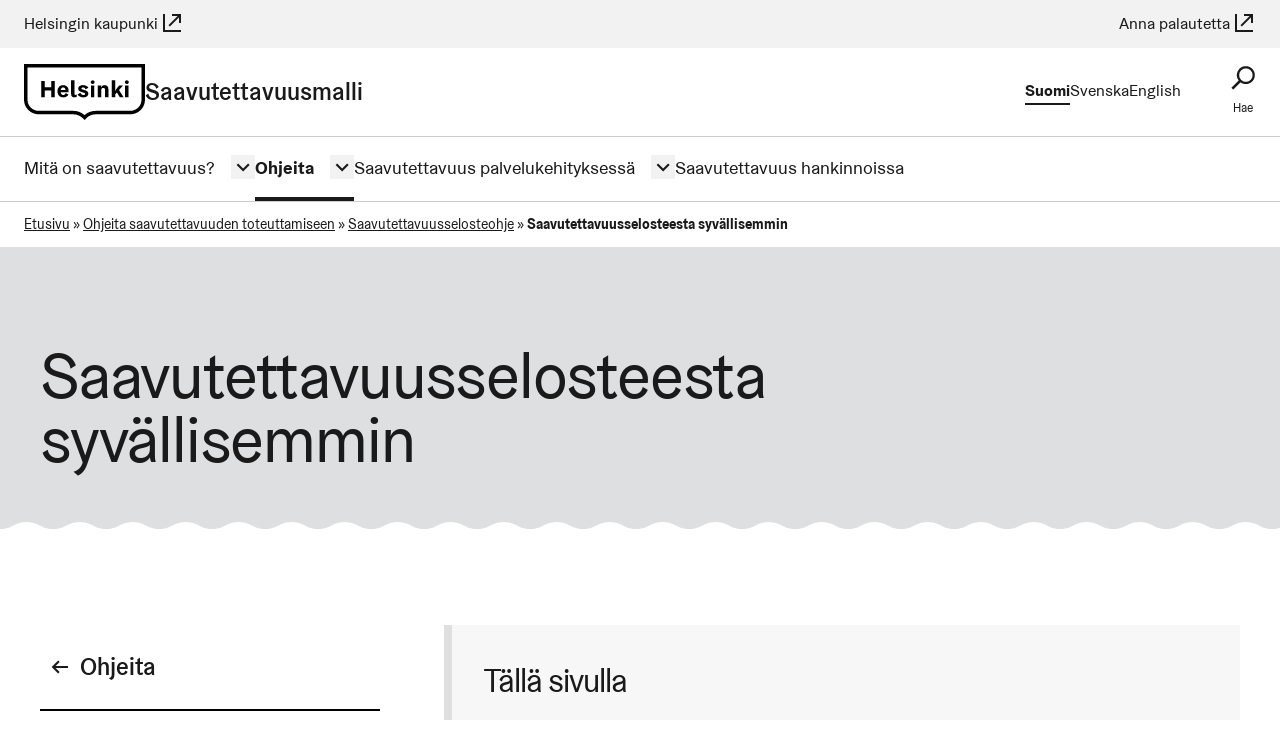

--- FILE ---
content_type: text/html; charset=UTF-8
request_url: https://saavutettavuusmalli.hel.fi/saavutettavuusohjeita/saavutettavuusselosteohje/saavutettavuusselosteesta-syvallisemmin/
body_size: 21248
content:
<!DOCTYPE html>
<html dir="ltr" lang="fi">

<head>
  <meta charset="UTF-8">
  <meta name="viewport" content="width=device-width, initial-scale=1.0">
  <meta name='robots' content='index, follow, max-image-preview:large, max-snippet:-1, max-video-preview:-1' />
<link rel="alternate" href="https://saavutettavuusmalli.hel.fi/saavutettavuusohjeita/saavutettavuusselosteohje/saavutettavuusselosteesta-syvallisemmin/" hreflang="fi" />
<link rel="alternate" href="https://saavutettavuusmalli.hel.fi/sv/anvisningar/saavutettavuusselosteohje/saavutettavuusselosteesta-syvallisemmin/" hreflang="sv" />
<link rel="alternate" href="https://saavutettavuusmalli.hel.fi/en/guidelines/saavutettavuusselosteohje/saavutettavuusselosteesta-syvallisemmin/" hreflang="en" />

	<!-- This site is optimized with the Yoast SEO plugin v26.7 - https://yoast.com/wordpress/plugins/seo/ -->
	<title>Saavutettavuusselosteesta syvällisemmin | Saavutettavuusmalli | Helsingin kaupunki</title>
	<meta name="description" content="Saavutettavuusselosteen vaatimukset Selostetta määrittävät säädökset Saavutettavuusseloste ei ole mikä tahansa EU:n ja komission edellyttämä dokumentti," />
	<link rel="canonical" href="https://saavutettavuusmalli.hel.fi/saavutettavuusohjeita/saavutettavuusselosteohje/saavutettavuusselosteesta-syvallisemmin/" />
	<meta property="og:locale" content="fi_FI" />
	<meta property="og:locale:alternate" content="sv_SE" />
	<meta property="og:locale:alternate" content="en_GB" />
	<meta property="og:type" content="article" />
	<meta property="og:title" content="Saavutettavuusselosteesta syvällisemmin | Saavutettavuusmalli | Helsingin kaupunki" />
	<meta property="og:description" content="Saavutettavuusselosteen vaatimukset Selostetta määrittävät säädökset Saavutettavuusseloste ei ole mikä tahansa EU:n ja komission edellyttämä dokumentti," />
	<meta property="og:url" content="https://saavutettavuusmalli.hel.fi/saavutettavuusohjeita/saavutettavuusselosteohje/saavutettavuusselosteesta-syvallisemmin/" />
	<meta property="og:site_name" content="Saavutettavuusmalli" />
	<meta property="article:modified_time" content="2024-08-21T09:58:22+00:00" />
	<meta property="og:image" content="https://saavutettavuusmalli.hel.fi/wp-content/plugins/wordpress-helfi-hds-wp/assets/img/og-global.png" />
	<meta name="twitter:card" content="summary_large_image" />
	<meta name="twitter:label1" content="Arvioitu lukuaika" />
	<meta name="twitter:data1" content="5 minuuttia" />
	<script type="application/ld+json" class="yoast-schema-graph">{"@context":"https://schema.org","@graph":[{"@type":"WebPage","@id":"https://saavutettavuusmalli.hel.fi/saavutettavuusohjeita/saavutettavuusselosteohje/saavutettavuusselosteesta-syvallisemmin/","url":"https://saavutettavuusmalli.hel.fi/saavutettavuusohjeita/saavutettavuusselosteohje/saavutettavuusselosteesta-syvallisemmin/","name":"Saavutettavuusselosteesta syvällisemmin | Saavutettavuusmalli | Helsingin kaupunki","isPartOf":{"@id":"https://saavutettavuusmalli.hel.fi/#website"},"datePublished":"2022-03-01T13:54:58+00:00","dateModified":"2024-08-21T09:58:22+00:00","description":"Saavutettavuusselosteen vaatimukset Selostetta määrittävät säädökset Saavutettavuusseloste ei ole mikä tahansa EU:n ja komission edellyttämä dokumentti,","breadcrumb":{"@id":"https://saavutettavuusmalli.hel.fi/saavutettavuusohjeita/saavutettavuusselosteohje/saavutettavuusselosteesta-syvallisemmin/#breadcrumb"},"inLanguage":"fi","potentialAction":[{"@type":"ReadAction","target":["https://saavutettavuusmalli.hel.fi/saavutettavuusohjeita/saavutettavuusselosteohje/saavutettavuusselosteesta-syvallisemmin/"]}]},{"@type":"BreadcrumbList","@id":"https://saavutettavuusmalli.hel.fi/saavutettavuusohjeita/saavutettavuusselosteohje/saavutettavuusselosteesta-syvallisemmin/#breadcrumb","itemListElement":[{"@type":"ListItem","position":1,"name":"Etusivu","item":"https://saavutettavuusmalli.hel.fi/"},{"@type":"ListItem","position":2,"name":"Ohjeita saavutettavuuden toteuttamiseen","item":"https://saavutettavuusmalli.hel.fi/saavutettavuusohjeita/"},{"@type":"ListItem","position":3,"name":"Saavutettavuusselosteohje","item":"https://saavutettavuusmalli.hel.fi/saavutettavuusohjeita/saavutettavuusselosteohje/"},{"@type":"ListItem","position":4,"name":"Saavutettavuusselosteesta syvällisemmin"}]},{"@type":"WebSite","@id":"https://saavutettavuusmalli.hel.fi/#website","url":"https://saavutettavuusmalli.hel.fi/","name":"Saavutettavuusmalli","description":"Helsingin kaupungin saavutettavuusmalli","potentialAction":[{"@type":"SearchAction","target":{"@type":"EntryPoint","urlTemplate":"https://saavutettavuusmalli.hel.fi/?s={search_term_string}"},"query-input":{"@type":"PropertyValueSpecification","valueRequired":true,"valueName":"search_term_string"}}],"inLanguage":"fi"}]}</script>
	<!-- / Yoast SEO plugin. -->


<link rel="alternate" title="oEmbed (JSON)" type="application/json+oembed" href="https://saavutettavuusmalli.hel.fi/wp-json/oembed/1.0/embed?url=https%3A%2F%2Fsaavutettavuusmalli.hel.fi%2Fsaavutettavuusohjeita%2Fsaavutettavuusselosteohje%2Fsaavutettavuusselosteesta-syvallisemmin%2F&#038;lang=fi" />
<link rel="alternate" title="oEmbed (XML)" type="text/xml+oembed" href="https://saavutettavuusmalli.hel.fi/wp-json/oembed/1.0/embed?url=https%3A%2F%2Fsaavutettavuusmalli.hel.fi%2Fsaavutettavuusohjeita%2Fsaavutettavuusselosteohje%2Fsaavutettavuusselosteesta-syvallisemmin%2F&#038;format=xml&#038;lang=fi" />
<link rel='stylesheet' id='helsinki-wp-fonts-css' href='https://saavutettavuusmalli.hel.fi/wp-content/plugins/wordpress-helfi-hds-wp/assets/fonts/css/styles.min.css?ver=1.41.1' type='text/css' media='all' />
<style id='wp-emoji-styles-inline-css' type='text/css'>

	img.wp-smiley, img.emoji {
		display: inline !important;
		border: none !important;
		box-shadow: none !important;
		height: 1em !important;
		width: 1em !important;
		margin: 0 0.07em !important;
		vertical-align: -0.1em !important;
		background: none !important;
		padding: 0 !important;
	}
/*# sourceURL=wp-emoji-styles-inline-css */
</style>
<style id='wp-block-library-inline-css' type='text/css'>
:root{--wp-block-synced-color:#7a00df;--wp-block-synced-color--rgb:122,0,223;--wp-bound-block-color:var(--wp-block-synced-color);--wp-editor-canvas-background:#ddd;--wp-admin-theme-color:#007cba;--wp-admin-theme-color--rgb:0,124,186;--wp-admin-theme-color-darker-10:#006ba1;--wp-admin-theme-color-darker-10--rgb:0,107,160.5;--wp-admin-theme-color-darker-20:#005a87;--wp-admin-theme-color-darker-20--rgb:0,90,135;--wp-admin-border-width-focus:2px}@media (min-resolution:192dpi){:root{--wp-admin-border-width-focus:1.5px}}.wp-element-button{cursor:pointer}:root .has-very-light-gray-background-color{background-color:#eee}:root .has-very-dark-gray-background-color{background-color:#313131}:root .has-very-light-gray-color{color:#eee}:root .has-very-dark-gray-color{color:#313131}:root .has-vivid-green-cyan-to-vivid-cyan-blue-gradient-background{background:linear-gradient(135deg,#00d084,#0693e3)}:root .has-purple-crush-gradient-background{background:linear-gradient(135deg,#34e2e4,#4721fb 50%,#ab1dfe)}:root .has-hazy-dawn-gradient-background{background:linear-gradient(135deg,#faaca8,#dad0ec)}:root .has-subdued-olive-gradient-background{background:linear-gradient(135deg,#fafae1,#67a671)}:root .has-atomic-cream-gradient-background{background:linear-gradient(135deg,#fdd79a,#004a59)}:root .has-nightshade-gradient-background{background:linear-gradient(135deg,#330968,#31cdcf)}:root .has-midnight-gradient-background{background:linear-gradient(135deg,#020381,#2874fc)}:root{--wp--preset--font-size--normal:16px;--wp--preset--font-size--huge:42px}.has-regular-font-size{font-size:1em}.has-larger-font-size{font-size:2.625em}.has-normal-font-size{font-size:var(--wp--preset--font-size--normal)}.has-huge-font-size{font-size:var(--wp--preset--font-size--huge)}.has-text-align-center{text-align:center}.has-text-align-left{text-align:left}.has-text-align-right{text-align:right}.has-fit-text{white-space:nowrap!important}#end-resizable-editor-section{display:none}.aligncenter{clear:both}.items-justified-left{justify-content:flex-start}.items-justified-center{justify-content:center}.items-justified-right{justify-content:flex-end}.items-justified-space-between{justify-content:space-between}.screen-reader-text{border:0;clip-path:inset(50%);height:1px;margin:-1px;overflow:hidden;padding:0;position:absolute;width:1px;word-wrap:normal!important}.screen-reader-text:focus{background-color:#ddd;clip-path:none;color:#444;display:block;font-size:1em;height:auto;left:5px;line-height:normal;padding:15px 23px 14px;text-decoration:none;top:5px;width:auto;z-index:100000}html :where(.has-border-color){border-style:solid}html :where([style*=border-top-color]){border-top-style:solid}html :where([style*=border-right-color]){border-right-style:solid}html :where([style*=border-bottom-color]){border-bottom-style:solid}html :where([style*=border-left-color]){border-left-style:solid}html :where([style*=border-width]){border-style:solid}html :where([style*=border-top-width]){border-top-style:solid}html :where([style*=border-right-width]){border-right-style:solid}html :where([style*=border-bottom-width]){border-bottom-style:solid}html :where([style*=border-left-width]){border-left-style:solid}html :where(img[class*=wp-image-]){height:auto;max-width:100%}:where(figure){margin:0 0 1em}html :where(.is-position-sticky){--wp-admin--admin-bar--position-offset:var(--wp-admin--admin-bar--height,0px)}@media screen and (max-width:600px){html :where(.is-position-sticky){--wp-admin--admin-bar--position-offset:0px}}

/*# sourceURL=wp-block-library-inline-css */
</style><style id='wp-block-heading-inline-css' type='text/css'>
h1:where(.wp-block-heading).has-background,h2:where(.wp-block-heading).has-background,h3:where(.wp-block-heading).has-background,h4:where(.wp-block-heading).has-background,h5:where(.wp-block-heading).has-background,h6:where(.wp-block-heading).has-background{padding:1.25em 2.375em}h1.has-text-align-left[style*=writing-mode]:where([style*=vertical-lr]),h1.has-text-align-right[style*=writing-mode]:where([style*=vertical-rl]),h2.has-text-align-left[style*=writing-mode]:where([style*=vertical-lr]),h2.has-text-align-right[style*=writing-mode]:where([style*=vertical-rl]),h3.has-text-align-left[style*=writing-mode]:where([style*=vertical-lr]),h3.has-text-align-right[style*=writing-mode]:where([style*=vertical-rl]),h4.has-text-align-left[style*=writing-mode]:where([style*=vertical-lr]),h4.has-text-align-right[style*=writing-mode]:where([style*=vertical-rl]),h5.has-text-align-left[style*=writing-mode]:where([style*=vertical-lr]),h5.has-text-align-right[style*=writing-mode]:where([style*=vertical-rl]),h6.has-text-align-left[style*=writing-mode]:where([style*=vertical-lr]),h6.has-text-align-right[style*=writing-mode]:where([style*=vertical-rl]){rotate:180deg}
/*# sourceURL=https://saavutettavuusmalli.hel.fi/wp-includes/blocks/heading/style.min.css */
</style>
<style id='wp-block-list-inline-css' type='text/css'>
ol,ul{box-sizing:border-box}:root :where(.wp-block-list.has-background){padding:1.25em 2.375em}
/*# sourceURL=https://saavutettavuusmalli.hel.fi/wp-includes/blocks/list/style.min.css */
</style>
<style id='wp-block-paragraph-inline-css' type='text/css'>
.is-small-text{font-size:.875em}.is-regular-text{font-size:1em}.is-large-text{font-size:2.25em}.is-larger-text{font-size:3em}.has-drop-cap:not(:focus):first-letter{float:left;font-size:8.4em;font-style:normal;font-weight:100;line-height:.68;margin:.05em .1em 0 0;text-transform:uppercase}body.rtl .has-drop-cap:not(:focus):first-letter{float:none;margin-left:.1em}p.has-drop-cap.has-background{overflow:hidden}:root :where(p.has-background){padding:1.25em 2.375em}:where(p.has-text-color:not(.has-link-color)) a{color:inherit}p.has-text-align-left[style*="writing-mode:vertical-lr"],p.has-text-align-right[style*="writing-mode:vertical-rl"]{rotate:180deg}
/*# sourceURL=https://saavutettavuusmalli.hel.fi/wp-includes/blocks/paragraph/style.min.css */
</style>
<style id='global-styles-inline-css' type='text/css'>
:root{--wp--preset--aspect-ratio--square: 1;--wp--preset--aspect-ratio--4-3: 4/3;--wp--preset--aspect-ratio--3-4: 3/4;--wp--preset--aspect-ratio--3-2: 3/2;--wp--preset--aspect-ratio--2-3: 2/3;--wp--preset--aspect-ratio--16-9: 16/9;--wp--preset--aspect-ratio--9-16: 9/16;--wp--preset--color--black: #000000;--wp--preset--color--cyan-bluish-gray: #abb8c3;--wp--preset--color--white: #ffffff;--wp--preset--color--pale-pink: #f78da7;--wp--preset--color--vivid-red: #cf2e2e;--wp--preset--color--luminous-vivid-orange: #ff6900;--wp--preset--color--luminous-vivid-amber: #fcb900;--wp--preset--color--light-green-cyan: #7bdcb5;--wp--preset--color--vivid-green-cyan: #00d084;--wp--preset--color--pale-cyan-blue: #8ed1fc;--wp--preset--color--vivid-cyan-blue: #0693e3;--wp--preset--color--vivid-purple: #9b51e0;--wp--preset--gradient--vivid-cyan-blue-to-vivid-purple: linear-gradient(135deg,rgb(6,147,227) 0%,rgb(155,81,224) 100%);--wp--preset--gradient--light-green-cyan-to-vivid-green-cyan: linear-gradient(135deg,rgb(122,220,180) 0%,rgb(0,208,130) 100%);--wp--preset--gradient--luminous-vivid-amber-to-luminous-vivid-orange: linear-gradient(135deg,rgb(252,185,0) 0%,rgb(255,105,0) 100%);--wp--preset--gradient--luminous-vivid-orange-to-vivid-red: linear-gradient(135deg,rgb(255,105,0) 0%,rgb(207,46,46) 100%);--wp--preset--gradient--very-light-gray-to-cyan-bluish-gray: linear-gradient(135deg,rgb(238,238,238) 0%,rgb(169,184,195) 100%);--wp--preset--gradient--cool-to-warm-spectrum: linear-gradient(135deg,rgb(74,234,220) 0%,rgb(151,120,209) 20%,rgb(207,42,186) 40%,rgb(238,44,130) 60%,rgb(251,105,98) 80%,rgb(254,248,76) 100%);--wp--preset--gradient--blush-light-purple: linear-gradient(135deg,rgb(255,206,236) 0%,rgb(152,150,240) 100%);--wp--preset--gradient--blush-bordeaux: linear-gradient(135deg,rgb(254,205,165) 0%,rgb(254,45,45) 50%,rgb(107,0,62) 100%);--wp--preset--gradient--luminous-dusk: linear-gradient(135deg,rgb(255,203,112) 0%,rgb(199,81,192) 50%,rgb(65,88,208) 100%);--wp--preset--gradient--pale-ocean: linear-gradient(135deg,rgb(255,245,203) 0%,rgb(182,227,212) 50%,rgb(51,167,181) 100%);--wp--preset--gradient--electric-grass: linear-gradient(135deg,rgb(202,248,128) 0%,rgb(113,206,126) 100%);--wp--preset--gradient--midnight: linear-gradient(135deg,rgb(2,3,129) 0%,rgb(40,116,252) 100%);--wp--preset--font-size--small: 13px;--wp--preset--font-size--medium: 20px;--wp--preset--font-size--large: 36px;--wp--preset--font-size--x-large: 42px;--wp--preset--spacing--20: 0.44rem;--wp--preset--spacing--30: 0.67rem;--wp--preset--spacing--40: 1rem;--wp--preset--spacing--50: 1.5rem;--wp--preset--spacing--60: 2.25rem;--wp--preset--spacing--70: 3.38rem;--wp--preset--spacing--80: 5.06rem;--wp--preset--shadow--natural: 6px 6px 9px rgba(0, 0, 0, 0.2);--wp--preset--shadow--deep: 12px 12px 50px rgba(0, 0, 0, 0.4);--wp--preset--shadow--sharp: 6px 6px 0px rgba(0, 0, 0, 0.2);--wp--preset--shadow--outlined: 6px 6px 0px -3px rgb(255, 255, 255), 6px 6px rgb(0, 0, 0);--wp--preset--shadow--crisp: 6px 6px 0px rgb(0, 0, 0);}.wp-block-social-links{--wp--preset--color--black-hds: #000000;--wp--preset--color--white-hds: #ffffff;}:root { --wp--style--global--content-size: 1200px;--wp--style--global--wide-size: 1200px; }:where(body) { margin: 0; }.wp-site-blocks > .alignleft { float: left; margin-right: 2em; }.wp-site-blocks > .alignright { float: right; margin-left: 2em; }.wp-site-blocks > .aligncenter { justify-content: center; margin-left: auto; margin-right: auto; }:where(.is-layout-flex){gap: 0.5em;}:where(.is-layout-grid){gap: 0.5em;}.is-layout-flow > .alignleft{float: left;margin-inline-start: 0;margin-inline-end: 2em;}.is-layout-flow > .alignright{float: right;margin-inline-start: 2em;margin-inline-end: 0;}.is-layout-flow > .aligncenter{margin-left: auto !important;margin-right: auto !important;}.is-layout-constrained > .alignleft{float: left;margin-inline-start: 0;margin-inline-end: 2em;}.is-layout-constrained > .alignright{float: right;margin-inline-start: 2em;margin-inline-end: 0;}.is-layout-constrained > .aligncenter{margin-left: auto !important;margin-right: auto !important;}.is-layout-constrained > :where(:not(.alignleft):not(.alignright):not(.alignfull)){max-width: var(--wp--style--global--content-size);margin-left: auto !important;margin-right: auto !important;}.is-layout-constrained > .alignwide{max-width: var(--wp--style--global--wide-size);}body .is-layout-flex{display: flex;}.is-layout-flex{flex-wrap: wrap;align-items: center;}.is-layout-flex > :is(*, div){margin: 0;}body .is-layout-grid{display: grid;}.is-layout-grid > :is(*, div){margin: 0;}body{padding-top: 0px;padding-right: 0px;padding-bottom: 0px;padding-left: 0px;}a:where(:not(.wp-element-button)){text-decoration: underline;}:root :where(.wp-element-button, .wp-block-button__link){background-color: #32373c;border-width: 0;color: #fff;font-family: inherit;font-size: inherit;font-style: inherit;font-weight: inherit;letter-spacing: inherit;line-height: inherit;padding-top: calc(0.667em + 2px);padding-right: calc(1.333em + 2px);padding-bottom: calc(0.667em + 2px);padding-left: calc(1.333em + 2px);text-decoration: none;text-transform: inherit;}.has-black-color{color: var(--wp--preset--color--black) !important;}.has-cyan-bluish-gray-color{color: var(--wp--preset--color--cyan-bluish-gray) !important;}.has-white-color{color: var(--wp--preset--color--white) !important;}.has-pale-pink-color{color: var(--wp--preset--color--pale-pink) !important;}.has-vivid-red-color{color: var(--wp--preset--color--vivid-red) !important;}.has-luminous-vivid-orange-color{color: var(--wp--preset--color--luminous-vivid-orange) !important;}.has-luminous-vivid-amber-color{color: var(--wp--preset--color--luminous-vivid-amber) !important;}.has-light-green-cyan-color{color: var(--wp--preset--color--light-green-cyan) !important;}.has-vivid-green-cyan-color{color: var(--wp--preset--color--vivid-green-cyan) !important;}.has-pale-cyan-blue-color{color: var(--wp--preset--color--pale-cyan-blue) !important;}.has-vivid-cyan-blue-color{color: var(--wp--preset--color--vivid-cyan-blue) !important;}.has-vivid-purple-color{color: var(--wp--preset--color--vivid-purple) !important;}.has-black-background-color{background-color: var(--wp--preset--color--black) !important;}.has-cyan-bluish-gray-background-color{background-color: var(--wp--preset--color--cyan-bluish-gray) !important;}.has-white-background-color{background-color: var(--wp--preset--color--white) !important;}.has-pale-pink-background-color{background-color: var(--wp--preset--color--pale-pink) !important;}.has-vivid-red-background-color{background-color: var(--wp--preset--color--vivid-red) !important;}.has-luminous-vivid-orange-background-color{background-color: var(--wp--preset--color--luminous-vivid-orange) !important;}.has-luminous-vivid-amber-background-color{background-color: var(--wp--preset--color--luminous-vivid-amber) !important;}.has-light-green-cyan-background-color{background-color: var(--wp--preset--color--light-green-cyan) !important;}.has-vivid-green-cyan-background-color{background-color: var(--wp--preset--color--vivid-green-cyan) !important;}.has-pale-cyan-blue-background-color{background-color: var(--wp--preset--color--pale-cyan-blue) !important;}.has-vivid-cyan-blue-background-color{background-color: var(--wp--preset--color--vivid-cyan-blue) !important;}.has-vivid-purple-background-color{background-color: var(--wp--preset--color--vivid-purple) !important;}.has-black-border-color{border-color: var(--wp--preset--color--black) !important;}.has-cyan-bluish-gray-border-color{border-color: var(--wp--preset--color--cyan-bluish-gray) !important;}.has-white-border-color{border-color: var(--wp--preset--color--white) !important;}.has-pale-pink-border-color{border-color: var(--wp--preset--color--pale-pink) !important;}.has-vivid-red-border-color{border-color: var(--wp--preset--color--vivid-red) !important;}.has-luminous-vivid-orange-border-color{border-color: var(--wp--preset--color--luminous-vivid-orange) !important;}.has-luminous-vivid-amber-border-color{border-color: var(--wp--preset--color--luminous-vivid-amber) !important;}.has-light-green-cyan-border-color{border-color: var(--wp--preset--color--light-green-cyan) !important;}.has-vivid-green-cyan-border-color{border-color: var(--wp--preset--color--vivid-green-cyan) !important;}.has-pale-cyan-blue-border-color{border-color: var(--wp--preset--color--pale-cyan-blue) !important;}.has-vivid-cyan-blue-border-color{border-color: var(--wp--preset--color--vivid-cyan-blue) !important;}.has-vivid-purple-border-color{border-color: var(--wp--preset--color--vivid-purple) !important;}.has-vivid-cyan-blue-to-vivid-purple-gradient-background{background: var(--wp--preset--gradient--vivid-cyan-blue-to-vivid-purple) !important;}.has-light-green-cyan-to-vivid-green-cyan-gradient-background{background: var(--wp--preset--gradient--light-green-cyan-to-vivid-green-cyan) !important;}.has-luminous-vivid-amber-to-luminous-vivid-orange-gradient-background{background: var(--wp--preset--gradient--luminous-vivid-amber-to-luminous-vivid-orange) !important;}.has-luminous-vivid-orange-to-vivid-red-gradient-background{background: var(--wp--preset--gradient--luminous-vivid-orange-to-vivid-red) !important;}.has-very-light-gray-to-cyan-bluish-gray-gradient-background{background: var(--wp--preset--gradient--very-light-gray-to-cyan-bluish-gray) !important;}.has-cool-to-warm-spectrum-gradient-background{background: var(--wp--preset--gradient--cool-to-warm-spectrum) !important;}.has-blush-light-purple-gradient-background{background: var(--wp--preset--gradient--blush-light-purple) !important;}.has-blush-bordeaux-gradient-background{background: var(--wp--preset--gradient--blush-bordeaux) !important;}.has-luminous-dusk-gradient-background{background: var(--wp--preset--gradient--luminous-dusk) !important;}.has-pale-ocean-gradient-background{background: var(--wp--preset--gradient--pale-ocean) !important;}.has-electric-grass-gradient-background{background: var(--wp--preset--gradient--electric-grass) !important;}.has-midnight-gradient-background{background: var(--wp--preset--gradient--midnight) !important;}.has-small-font-size{font-size: var(--wp--preset--font-size--small) !important;}.has-medium-font-size{font-size: var(--wp--preset--font-size--medium) !important;}.has-large-font-size{font-size: var(--wp--preset--font-size--large) !important;}.has-x-large-font-size{font-size: var(--wp--preset--font-size--x-large) !important;}.wp-block-social-links.has-black-hds-color{color: var(--wp--preset--color--black-hds) !important;}.wp-block-social-links.has-white-hds-color{color: var(--wp--preset--color--white-hds) !important;}.wp-block-social-links.has-black-hds-background-color{background-color: var(--wp--preset--color--black-hds) !important;}.wp-block-social-links.has-white-hds-background-color{background-color: var(--wp--preset--color--white-hds) !important;}.wp-block-social-links.has-black-hds-border-color{border-color: var(--wp--preset--color--black-hds) !important;}.wp-block-social-links.has-white-hds-border-color{border-color: var(--wp--preset--color--white-hds) !important;}
/*# sourceURL=global-styles-inline-css */
</style>

<link rel='stylesheet' id='contact-form-7-css' href='https://saavutettavuusmalli.hel.fi/wp-content/plugins/contact-form-7/includes/css/styles.css?ver=6.1.4' type='text/css' media='all' />
<link rel='stylesheet' id='cmplz-general-css' href='https://saavutettavuusmalli.hel.fi/wp-content/plugins/complianz-gdpr-premium/assets/css/cookieblocker.min.css?ver=1765283056' type='text/css' media='all' />
<style id='hel-cookie-consent-inline-css' type='text/css'>
body:not(.page) .helfi-consent-page-content {min-height: 100vh; margin: 0 auto max(3vw,50px); max-width: 1200px; width: 90%}
/*# sourceURL=hel-cookie-consent-inline-css */
</style>
<link rel='stylesheet' id='helsinki-wp-styles-css' href='https://saavutettavuusmalli.hel.fi/wp-content/plugins/wordpress-helfi-hds-wp/assets/public/css/styles.min.css?ver=1.41.1' type='text/css' media='all' />
<link rel='stylesheet' id='theme-css' href='https://saavutettavuusmalli.hel.fi/wp-content/themes/wordpress-helfi-helsinkiteema/assets/default.min.css?ver=4.36.2' type='text/css' media='all' />
<script type="text/javascript" src="https://saavutettavuusmalli.hel.fi/wp-includes/js/jquery/jquery.min.js?ver=3.7.1" id="jquery-core-js"></script>
<script type="text/javascript" src="https://saavutettavuusmalli.hel.fi/wp-includes/js/jquery/jquery-migrate.min.js?ver=3.4.1" id="jquery-migrate-js"></script>
<script type="text/javascript" src="https://saavutettavuusmalli.hel.fi/wp-content/themes/wordpress-helfi-helsinkiteema/assets/scripts/header/libraries/hyphenopoly/Hyphenopoly_Loader.js?ver=4.36.2" id="hyphenopoly-js"></script>
<script type="text/javascript" id="theme-header-js-extra">
/* <![CDATA[ */
var helsinkiTheme = {"strings":{"close":"Sulje","next":"Seuraava","prev":"Edellinen","lightboxTitle":"Galleriakuvat"},"icons":{"close":"\u003Csvg class=\"icon mask-icon icon--cross hds-icon--cross \" viewBox=\"0 0 24 24\" aria-hidden=\"true\" tabindex=\"-1\"\u003E\u003C/svg\u003E","next":"\u003Csvg class=\"icon mask-icon icon--angle-right hds-icon--angle-right \" viewBox=\"0 0 24 24\" aria-hidden=\"true\" tabindex=\"-1\"\u003E\u003C/svg\u003E","prev":"\u003Csvg class=\"icon mask-icon icon--angle-left hds-icon--angle-left \" viewBox=\"0 0 24 24\" aria-hidden=\"true\" tabindex=\"-1\"\u003E\u003C/svg\u003E","arrowRight":"\u003Csvg class=\"icon mask-icon icon--arrow-right hds-icon--arrow-right \" viewBox=\"0 0 24 24\" aria-hidden=\"true\" tabindex=\"-1\"\u003E\u003C/svg\u003E","faceSmile":"\u003Csvg class=\"icon mask-icon icon--face-smile hds-icon--face-smile \" viewBox=\"0 0 24 24\" aria-hidden=\"true\" tabindex=\"-1\"\u003E\u003C/svg\u003E","faceSad":"\u003Csvg class=\"icon mask-icon icon--face-sad hds-icon--face-sad \" viewBox=\"0 0 24 24\" aria-hidden=\"true\" tabindex=\"-1\"\u003E\u003C/svg\u003E","faceNeutral":"\u003Csvg class=\"icon mask-icon icon--face-neutral hds-icon--face-neutral \" viewBox=\"0 0 24 24\" aria-hidden=\"true\" tabindex=\"-1\"\u003E\u003C/svg\u003E","whatsapp":"\u003Csvg class=\"icon mask-icon icon--whatsapp hds-icon--whatsapp \" viewBox=\"0 0 24 24\" aria-hidden=\"true\" tabindex=\"-1\"\u003E\u003C/svg\u003E","facebook":"\u003Csvg class=\"icon mask-icon icon--facebook hds-icon--facebook \" viewBox=\"0 0 24 24\" aria-hidden=\"true\" tabindex=\"-1\"\u003E\u003C/svg\u003E","twitter":"\u003Csvg class=\"icon mask-icon icon--twitter hds-icon--twitter \" viewBox=\"0 0 24 24\" aria-hidden=\"true\" tabindex=\"-1\"\u003E\u003C/svg\u003E","email":"\u003Csvg class=\"icon mask-icon icon--envelope hds-icon--envelope \" viewBox=\"0 0 24 24\" aria-hidden=\"true\" tabindex=\"-1\"\u003E\u003C/svg\u003E"}};
//# sourceURL=theme-header-js-extra
/* ]]> */
</script>
<script type="text/javascript" src="https://saavutettavuusmalli.hel.fi/wp-content/themes/wordpress-helfi-helsinkiteema/assets/scripts/header/scripts.min.js?ver=4.36.2" id="theme-header-js"></script>
<link rel="https://api.w.org/" href="https://saavutettavuusmalli.hel.fi/wp-json/" /><link rel="alternate" title="JSON" type="application/json" href="https://saavutettavuusmalli.hel.fi/wp-json/wp/v2/pages/1821" /><meta name="helsinki-matomo" content="274">
			<script type="text/plain" data-service="helsinki_matomo" data-category="statistics">var _paq = window._paq = window._paq || []; _paq.push(['trackPageView']); _paq.push(['enableLinkTracking']); (function() { var u="//webanalytics.digiaiiris.com/js/"; _paq.push(['setTrackerUrl', u+'tracker.php']); _paq.push(['setSiteId', '274']); var d=document, g=d.createElement('script'), s=d.getElementsByTagName('script')[0]; g.async=true; g.src=u+'piwik.min.js'; s.parentNode.insertBefore(g,s); })();</script><style>:root {--primary-color: #dedfe1; --primary-color-light: #f7f7f8; --primary-color-medium: #efeff0; --primary-color-dark: #b0b8bf; --primary-content-color: #1a1a1a; --primary-content-secondary-color: #ffffff; --secondary-color: #f0f0ff; --secondary-content-color: #1a1a1a; --accent-color: #c2a251;}</style><link rel="icon" href="https://saavutettavuusmalli.hel.fi/wp-content/plugins/wordpress-helfi-hds-wp/assets/img/favicon/favicon.svg" sizes="32x32" />
<link rel="icon" href="https://saavutettavuusmalli.hel.fi/wp-content/plugins/wordpress-helfi-hds-wp/assets/img/favicon/favicon.svg" sizes="192x192" />
<link rel="apple-touch-icon" href="https://saavutettavuusmalli.hel.fi/wp-content/plugins/wordpress-helfi-hds-wp/assets/img/favicon/favicon.svg" />
<meta name="msapplication-TileImage" content="https://saavutettavuusmalli.hel.fi/wp-content/plugins/wordpress-helfi-hds-wp/assets/img/favicon/favicon.svg" />
<link rel="icon" href="https://saavutettavuusmalli.hel.fi/wp-content/plugins/wordpress-helfi-hds-wp/assets/img/favicon/favicon-32x32.ico" sizes="any">
		<link rel="icon" href="https://saavutettavuusmalli.hel.fi/wp-content/plugins/wordpress-helfi-hds-wp/assets/img/favicon/favicon.svg" type="image/svg+xml">
		<link rel="apple-touch-icon" href="https://saavutettavuusmalli.hel.fi/wp-content/plugins/wordpress-helfi-hds-wp/assets/img/favicon/apple-touch-icon.png">
		<link rel="manifest" href="https://saavutettavuusmalli.hel.fi/wp-content/plugins/wordpress-helfi-hds-wp/assets/img/favicon/manifest.webmanifest"></head>

<body data-cmplz=1 class="wp-singular page-template-default page page-id-1821 page-child parent-pageid-1037 wp-embed-responsive wp-theme-wordpress-helfi-helsinkiteema has-scheme-silver has-topbar has-rns has-hero has-sidebar has-sidenavigation has-table-of-contents">

	
		<div class="layout-wrap">

			
			
			<header id="masthead" class="navigation" role="banner">

				<a class="navigation__skip screen-reader-text" href="#main-content">
	Siirry sisältöön</a>
<div id="topbar" class="topbar show-for-l">
	<div class="hds-container hds-container--wide flex-container flex-container--align-center">
		<div class="topbar__branding">
			<a href="https://www.hel.fi/fi" data-is-external="true">Helsingin kaupunki<svg class="icon mask-icon icon--link-external hds-icon--link-external inline-icon" viewBox="0 0 24 24" aria-label="(Linkki johtaa ulkoiseen palveluun)" tabindex="-1" role="img"></svg></a>
		</div>
		
		
		<div class="topbar__link">
			<a href="https://palautteet.hel.fi/fi" data-is-external="true">Anna palautetta<svg class="icon mask-icon icon--link-external hds-icon--link-external inline-icon" viewBox="0 0 24 24" aria-label="(Linkki johtaa ulkoiseen palveluun)" tabindex="-1" role="img"></svg></a>		</div>
	</div>
</div>

				<div class="hds-container navigation__content hds-container--wide flex-container">

					<div id="site-logo" class="navigation__logo">
	<a class="home-link has-icon has-icon--before" href="https://saavutettavuusmalli.hel.fi/" rel="home">
		<svg class="logo-icon logo-icon--default" viewBox="0 0 78 36" aria-hidden="true">
			<path d="M75.753 2.251v20.7c0 3.95-3.275 7.178-7.31 7.178h-22.26c-2.674 0-5.205.96-7.183 2.739a10.749 10.749 0 00-7.183-2.74H9.509c-4.003 0-7.247-3.21-7.247-7.177V2.25h73.491zM40.187 34.835a8.47 8.47 0 016.012-2.471h22.245c5.268 0 9.556-4.219 9.556-9.413V0H0v22.935c0 5.194 4.256 9.413 9.509 9.413h22.308c2.263 0 4.398.882 6.012 2.471L39.016 36l1.17-1.165z M67.522 11.676c0 .681-.556 1.177-1.255 1.177-.7 0-1.255-.496-1.255-1.177 0-.682.556-1.178 1.255-1.178.7-.03 1.255.465 1.255 1.178zm-2.352 9.622h2.178v-7.546H65.17v7.546zm-3.909-4.556l2.845 4.556h-2.368l-1.907-3.022-1.033 1.271v1.75h-2.161V10.453h2.16v5.004c0 .93-.11 1.86-.11 1.86h.047s.509-.821.938-1.41l1.653-2.154h2.542l-2.606 2.99zm-6.817-.278c0-1.875-.938-2.898-2.432-2.898-1.271 0-1.939.728-2.32 1.426h-.048l.112-1.24h-2.162v7.546h2.162V16.82c0-.868.524-1.472 1.335-1.472.81 0 1.16.527 1.16 1.534v4.416h2.177l.016-4.834zm-8.931-4.788c0 .681-.557 1.177-1.256 1.177-.7 0-1.255-.496-1.255-1.177 0-.682.556-1.178 1.255-1.178.715-.03 1.256.465 1.256 1.178zm-2.352 9.622h2.177v-7.546H43.16v7.546zm-3.75-2.107c0-.605-.859-.729-1.86-1.008-1.16-.294-2.622-.867-2.622-2.308 0-1.426 1.398-2.324 3.051-2.324 1.541 0 2.956.712 3.544 1.72l-1.86 1.022c-.19-.666-.762-1.193-1.62-1.193-.557 0-1.018.232-1.018.682 0 .573 1.018.635 2.162.991 1.208.372 2.32.915 2.32 2.294 0 1.518-1.446 2.417-3.115 2.417-1.811 0-3.242-.744-3.877-1.952l1.89-1.039c.24.822.922 1.441 1.955 1.441.62 0 1.05-.248 1.05-.743zm-6.882-8.677h-2.177v8.692c0 .775.175 1.348.509 1.705.35.356.89.526 1.636.526.255 0 .525-.03.78-.077.27-.062.476-.14.65-.233l.191-1.425a2.07 2.07 0 01-.46.124c-.128.03-.287.03-.461.03-.286 0-.414-.077-.509-.216-.111-.14-.159-.387-.159-.744v-8.382zm-7.246 4.57c-.795 0-1.446.558-1.621 1.581h3.05c.017-.899-.587-1.58-1.43-1.58zm3.353 3.007H23.63c.095 1.224.794 1.828 1.7 1.828.81 0 1.367-.527 1.494-1.24l1.828 1.007c-.54.961-1.7 1.798-3.322 1.798-2.16 0-3.75-1.472-3.75-3.951 0-2.464 1.62-3.951 3.703-3.951 2.081 0 3.464 1.44 3.464 3.486-.016.604-.111 1.023-.111 1.023zm-11.077 3.207h2.257V10.916h-2.257v4.107h-4.243v-4.091H11.06v10.366h2.256v-4.292h4.243v4.292z"></path>
		</svg><span>Saavutettavuusmalli</span>	</a>
</div>
<div class="navigation__languages">
	<ul class="languages menu">
		<li class="menu__item"><a href="https://saavutettavuusmalli.hel.fi/saavutettavuusohjeita/saavutettavuusselosteohje/saavutettavuusselosteesta-syvallisemmin/" class="lang-item lang-item-2 lang-item-fi current-lang lang-item-first" hreflang="fi" lang="fi" aria-current=true>Suomi</a></li><li class="menu__item"><a href="https://saavutettavuusmalli.hel.fi/sv/anvisningar/saavutettavuusselosteohje/saavutettavuusselosteesta-syvallisemmin/" class="lang-item lang-item-21 lang-item-sv" hreflang="sv" lang="sv" >Svenska</a></li><li class="menu__item"><a href="https://saavutettavuusmalli.hel.fi/en/guidelines/saavutettavuusselosteohje/saavutettavuusselosteesta-syvallisemmin/" class="lang-item lang-item-26 lang-item-en" hreflang="en" lang="en" >English</a></li>	</ul>
</div>
<div class="navigation__search">
	<button
		id="header-search-toggle"
		class="button-reset has-icon has-icon--above js-toggle js-toggle-no-scroll"
		aria-haspopup="true"
		aria-controls="header-search"
		aria-expanded="false"
		data-no-scroll-breakpoint="992"
		data-no-scroll-limit="down">
		<span class="js-toggle__open">
			<svg class="icon mask-icon icon--search hds-icon--search " viewBox="0 0 24 24" aria-hidden="true" tabindex="-1"></svg>			<span class="text" aria-hidden="true">
				Hae			</span>
			<span class="screen-reader-text">
				Hae sivustolta			</span>
		</span>
		<span class="js-toggle__close">
			<svg class="icon mask-icon icon--cross hds-icon--cross " viewBox="0 0 24 24" aria-hidden="true" tabindex="-1"></svg>			<span class="text" aria-hidden="true">
				Sulje			</span>
			<span class="screen-reader-text">
				Sulje sivustohaku			</span>
		</span>
	</button>
	<div id="header-search" aria-labelledby="header-search-toggle" role="region">
		<div class="hds-container">
			<h2 class="search-title">Hae sivustolta</h2>

			<form id="header-search-form"	class="search-form"
	role="search"
	method="get"
 action="https://saavutettavuusmalli.hel.fi/">
    <label for="header-search-input">
		Etsi hakusanalla	</label>
	<div class="search-field hds-text-input hds-text-input__input-wrapper">
		<input
			id="header-search-input"
			class="hds-text-input__input"
			type="search"
			value="" name="s" />
		<button class="button hds-button" type="submit">
			Hae		</button>
	</div>
</form>
		</div>
	</div>
</div>
<button
	id="mobile-panel-toggle"
	class="button-reset has-icon has-icon--above hide-for-l js-toggle js-toggle-no-scroll"
	type="button"
	aria-expanded="false"
	aria-controls="mobile-panel"
	data-no-scroll-breakpoint="992"
	data-no-scroll-limit="down">
	<span class="js-toggle__open">
		<svg class="icon mask-icon icon--menu-hamburger hds-icon--menu-hamburger " viewBox="0 0 24 24" aria-hidden="true" tabindex="-1"></svg>		<span class="text" aria-hidden="true">
			Valikko		</span>
		<span class="screen-reader-text">
			Avaa navigaatiovalikko		</span>
	</span>
	<span class="js-toggle__close">
		<svg class="icon mask-icon icon--cross hds-icon--cross " viewBox="0 0 24 24" aria-hidden="true" tabindex="-1"></svg>		<span class="text" aria-hidden="true">
			Sulje		</span>
		<span class="screen-reader-text">
			Sulje navigaatiovalikko		</span>
	</span>
</button>

				</div>

				<nav id="main-menu-nav" class="navigation__menu show-for-l" aria-labelledby="main-menu-nav-label">
	<span id="main-menu-nav-label" class="screen-reader-text">
		Päävalikko	</span>
	<div class="hds-container hds-container--wide">
		<ul id="main-menu" class="menu menu--main"><li class="menu__item menu__depth-0 menu__item--parent has-toggle"><div class="link-wrap"><a  href="https://saavutettavuusmalli.hel.fi/mita-on-saavutettavuus/">Mitä on saavutettavuus?</a><button id="main-menu-submenu-toggle-845" class="button-reset menu__toggle js-submenu-toggle" type="button" aria-haspopup="true" aria-expanded="false">
				<span class="screen-reader-text">&quot;Mitä on saavutettavuus?&quot; alavalikko</span>
				<svg class="icon mask-icon icon--angle-down hds-icon--angle-down " viewBox="0 0 24 24" aria-hidden="true" tabindex="-1"></svg>
			</button></div>
<ul class="menu menu--sub" aria-labelledby="main-menu-submenu-toggle-845">
	<li class="menu__item menu__depth-1"><div class="link-wrap"><a  href="https://saavutettavuusmalli.hel.fi/mita-on-saavutettavuus/lain-asettamat-vaatimukset/">Lain asettamat vaatimukset</a></div></li>
	<li class="menu__item menu__depth-1"><div class="link-wrap"><a  href="https://saavutettavuusmalli.hel.fi/mita-on-saavutettavuus/kognitiivinen-saavutettavuus/">Kognitiivinen saavutettavuus</a></div></li>
	<li class="menu__item menu__depth-1 menu__item--parent has-toggle"><div class="link-wrap"><a  href="https://saavutettavuusmalli.hel.fi/mita-on-saavutettavuus/saavutettavuus-kaytannon-tyotehtavissa/">Saavutettavuus käytännön työtehtävissä</a><button id="main-menu-submenu-toggle-1844" class="button-reset menu__toggle js-submenu-toggle" type="button" aria-haspopup="true" aria-expanded="false">
				<span class="screen-reader-text">&quot;Saavutettavuus käytännön työtehtävissä&quot; alavalikko</span>
				<svg class="icon mask-icon icon--angle-down hds-icon--angle-down " viewBox="0 0 24 24" aria-hidden="true" tabindex="-1"></svg>
			</button></div>
	<ul class="menu menu--sub" aria-labelledby="main-menu-submenu-toggle-1844">
		<li class="menu__item menu__depth-2"><div class="link-wrap"><a  href="https://saavutettavuusmalli.hel.fi/mita-on-saavutettavuus/saavutettavuus-kaytannon-tyotehtavissa/visuaalinen-suunnittelu/">Saavutettavuus visuaalisessa suunnittelussa</a></div></li>
		<li class="menu__item menu__depth-2"><div class="link-wrap"><a  href="https://saavutettavuusmalli.hel.fi/mita-on-saavutettavuus/saavutettavuus-kaytannon-tyotehtavissa/tekninen-toteutus/">Saavutettavuus teknisessä toteutuksessa</a></div></li>
		<li class="menu__item menu__depth-2"><div class="link-wrap"><a  href="https://saavutettavuusmalli.hel.fi/mita-on-saavutettavuus/saavutettavuus-kaytannon-tyotehtavissa/sisallontuotanto/">Saavutettavuus sisällöntuotannossa</a></div></li>
</ul></li>
</ul></li>
<li class="menu__item menu__depth-0 menu__item--active menu__item--parent has-toggle"><div class="link-wrap"><a  href="https://saavutettavuusmalli.hel.fi/saavutettavuusohjeita/">Ohjeita</a><button id="main-menu-submenu-toggle-985" class="button-reset menu__toggle js-submenu-toggle" type="button" aria-haspopup="true" aria-expanded="false">
				<span class="screen-reader-text">&quot;Ohjeita&quot; alavalikko</span>
				<svg class="icon mask-icon icon--angle-down hds-icon--angle-down " viewBox="0 0 24 24" aria-hidden="true" tabindex="-1"></svg>
			</button></div>
<ul class="menu menu--sub" aria-labelledby="main-menu-submenu-toggle-985">
	<li class="menu__item menu__depth-1"><div class="link-wrap"><a  href="https://saavutettavuusmalli.hel.fi/saavutettavuusohjeita/wcag-aa-tason-vaatimukset-julkaisulle/">WCAG AA-tason vaatimukset julkaisulle</a></div></li>
	<li class="menu__item menu__depth-1 menu__item--parent has-toggle"><div class="link-wrap"><a  href="https://saavutettavuusmalli.hel.fi/saavutettavuusohjeita/erityiskayttajien-huomioiminen/">Erityiskäyttäjien huomioiminen</a><button id="main-menu-submenu-toggle-1639" class="button-reset menu__toggle js-submenu-toggle" type="button" aria-haspopup="true" aria-expanded="false">
				<span class="screen-reader-text">&quot;Erityiskäyttäjien huomioiminen&quot; alavalikko</span>
				<svg class="icon mask-icon icon--angle-down hds-icon--angle-down " viewBox="0 0 24 24" aria-hidden="true" tabindex="-1"></svg>
			</button></div>
	<ul class="menu menu--sub" aria-labelledby="main-menu-submenu-toggle-1639">
		<li class="menu__item menu__depth-2"><div class="link-wrap"><a  href="https://saavutettavuusmalli.hel.fi/saavutettavuusohjeita/erityiskayttajien-huomioiminen/nakoaistiin-liittyvat/">Näköaistiin liittyvät rajoitteet</a></div></li>
		<li class="menu__item menu__depth-2"><div class="link-wrap"><a  href="https://saavutettavuusmalli.hel.fi/saavutettavuusohjeita/erityiskayttajien-huomioiminen/kuuloaistiin-liittyvat/">Kuuloaistiin liittyvät rajoitteet</a></div></li>
		<li class="menu__item menu__depth-2"><div class="link-wrap"><a  href="https://saavutettavuusmalli.hel.fi/saavutettavuusohjeita/erityiskayttajien-huomioiminen/fyysiset-ja-motoriset-rajoitteet/">Fyysiset ja motoriset rajoitteet</a></div></li>
		<li class="menu__item menu__depth-2"><div class="link-wrap"><a  href="https://saavutettavuusmalli.hel.fi/saavutettavuusohjeita/erityiskayttajien-huomioiminen/kognitiiviset-ja-kielelliset-rajoitteet/">Kognitiiviset ja kielelliset rajoitteet</a></div></li>
</ul></li>
	<li class="menu__item menu__depth-1 menu__item--parent has-toggle"><div class="link-wrap"><a  href="https://saavutettavuusmalli.hel.fi/saavutettavuusohjeita/tiedostojen-saavutettavuus/">Tiedostojen ja asiakirjojen saavutettavuus</a><button id="main-menu-submenu-toggle-992" class="button-reset menu__toggle js-submenu-toggle" type="button" aria-haspopup="true" aria-expanded="false">
				<span class="screen-reader-text">&quot;Tiedostojen ja asiakirjojen saavutettavuus&quot; alavalikko</span>
				<svg class="icon mask-icon icon--angle-down hds-icon--angle-down " viewBox="0 0 24 24" aria-hidden="true" tabindex="-1"></svg>
			</button></div>
	<ul class="menu menu--sub" aria-labelledby="main-menu-submenu-toggle-992">
		<li class="menu__item menu__depth-2"><div class="link-wrap"><a  href="https://saavutettavuusmalli.hel.fi/saavutettavuusohjeita/tiedostojen-saavutettavuus/word-tiedostojen-saavutettavuus/">Word-tiedoston saavutettavuus</a></div></li>
		<li class="menu__item menu__depth-2"><div class="link-wrap"><a  href="https://saavutettavuusmalli.hel.fi/saavutettavuusohjeita/tiedostojen-saavutettavuus/powerpoint-tiedostojen-saavutettavuus/">PowerPoint-tiedoston saavutettavuus</a></div></li>
		<li class="menu__item menu__depth-2"><div class="link-wrap"><a  href="https://saavutettavuusmalli.hel.fi/saavutettavuusohjeita/tiedostojen-saavutettavuus/excel-tiedoston-saavutettavuus/">Excel-tiedoston saavutettavuus</a></div></li>
		<li class="menu__item menu__depth-2"><div class="link-wrap"><a  href="https://saavutettavuusmalli.hel.fi/saavutettavuusohjeita/tiedostojen-saavutettavuus/pdf-tiedoston-saavutettavuus/">PDF-tiedoston saavutettavuus</a></div></li>
		<li class="menu__item menu__depth-2"><div class="link-wrap"><a  href="https://saavutettavuusmalli.hel.fi/microsoft-whiteboardin-saavutettavuus/">Microsoft Whiteboardin saavutettavuus</a></div></li>
</ul></li>
	<li class="menu__item menu__depth-1"><div class="link-wrap"><a  href="https://saavutettavuusmalli.hel.fi/saavutettavuusohjeita/alt-tekstin-pikaohje/">Tekstivastine eli alt-teksti</a></div></li>
	<li class="menu__item menu__depth-1 menu__item--parent has-toggle"><div class="link-wrap"><a  href="https://saavutettavuusmalli.hel.fi/saavutettavuusohjeita/saavutettavuus-ja-sosiaalinen-media/">Saavutettavuus ja sosiaalinen media</a><button id="main-menu-submenu-toggle-960" class="button-reset menu__toggle js-submenu-toggle" type="button" aria-haspopup="true" aria-expanded="false">
				<span class="screen-reader-text">&quot;Saavutettavuus ja sosiaalinen media&quot; alavalikko</span>
				<svg class="icon mask-icon icon--angle-down hds-icon--angle-down " viewBox="0 0 24 24" aria-hidden="true" tabindex="-1"></svg>
			</button></div>
	<ul class="menu menu--sub" aria-labelledby="main-menu-submenu-toggle-960">
		<li class="menu__item menu__depth-2"><div class="link-wrap"><a  href="https://saavutettavuusmalli.hel.fi/saavutettavuusohjeita/saavutettavuus-ja-sosiaalinen-media/helsingin-kaupungin-sosiaalisen-median-saavutettavuus-opas/">Helsingin kaupungin sosiaalisen median saavutettavuusopas</a></div></li>
</ul></li>
	<li class="menu__item menu__depth-1 menu__item--active menu__item--parent has-toggle"><div class="link-wrap"><a  href="https://saavutettavuusmalli.hel.fi/saavutettavuusohjeita/saavutettavuusselosteohje/">Saavutettavuusselosteohje</a><button id="main-menu-submenu-toggle-1039" class="button-reset menu__toggle js-submenu-toggle" type="button" aria-haspopup="true" aria-expanded="false">
				<span class="screen-reader-text">&quot;Saavutettavuusselosteohje&quot; alavalikko</span>
				<svg class="icon mask-icon icon--angle-down hds-icon--angle-down " viewBox="0 0 24 24" aria-hidden="true" tabindex="-1"></svg>
			</button></div>
	<ul class="menu menu--sub" aria-labelledby="main-menu-submenu-toggle-1039">
		<li class="menu__item menu__depth-2 menu__item--active"><div class="link-wrap"><a  href="https://saavutettavuusmalli.hel.fi/saavutettavuusohjeita/saavutettavuusselosteohje/saavutettavuusselosteesta-syvallisemmin/" aria-current="page">Saavutettavuusselosteesta syvällisemmin</a></div></li>
</ul></li>
	<li class="menu__item menu__depth-1"><div class="link-wrap"><a  href="https://saavutettavuusmalli.hel.fi/saavutettavuusohjeita/videoiden-tekstitys/">Videoiden tekstitys</a></div></li>
	<li class="menu__item menu__depth-1"><div class="link-wrap"><a  href="https://saavutettavuusmalli.hel.fi/saavutettavuusohjeita/tyokalut/">Työkaluja saavutettavuuden tarkistamiseen</a></div></li>
	<li class="menu__item menu__depth-1"><div class="link-wrap"><a  href="https://saavutettavuusmalli.hel.fi/saavutettavuusohjeita/koulutus/">Itseopiskelu</a></div></li>
</ul></li>
<li class="menu__item menu__depth-0 menu__item--parent has-toggle"><div class="link-wrap"><a  href="https://saavutettavuusmalli.hel.fi/saavutettavuus-palvelukehityksessa/">Saavutettavuus palvelukehityksessä</a><button id="main-menu-submenu-toggle-822" class="button-reset menu__toggle js-submenu-toggle" type="button" aria-haspopup="true" aria-expanded="false">
				<span class="screen-reader-text">&quot;Saavutettavuus palvelukehityksessä&quot; alavalikko</span>
				<svg class="icon mask-icon icon--angle-down hds-icon--angle-down " viewBox="0 0 24 24" aria-hidden="true" tabindex="-1"></svg>
			</button></div>
<ul class="menu menu--sub" aria-labelledby="main-menu-submenu-toggle-822">
	<li class="menu__item menu__depth-1"><div class="link-wrap"><a  href="https://saavutettavuusmalli.hel.fi/hyvia-kaytantoja-palvelun-maarittelyyn-liittyen/">Hyviä käytäntöjä palvelun määrittelyyn liittyen</a></div></li>
	<li class="menu__item menu__depth-1"><div class="link-wrap"><a  href="https://saavutettavuusmalli.hel.fi/saavutettavuus-palvelukehityksessa/palvelun-tavoitteet/">Moduuli 1, Palvelun tavoitteet</a></div></li>
	<li class="menu__item menu__depth-1"><div class="link-wrap"><a  href="https://saavutettavuusmalli.hel.fi/saavutettavuus-palvelukehityksessa/kayttotapaukset/">Moduuli 2, Käyttötapaukset</a></div></li>
	<li class="menu__item menu__depth-1"><div class="link-wrap"><a  href="https://saavutettavuusmalli.hel.fi/saavutettavuus-palvelukehityksessa/ohjelmistomaarittely/">Moduuli 3, Ohjelmistomäärittely</a></div></li>
	<li class="menu__item menu__depth-1 menu__item--parent has-toggle"><div class="link-wrap"><a  href="https://saavutettavuusmalli.hel.fi/saavutettavuus-palvelukehityksessa/toteutus-ja-ohjelmistotestaus/">Moduuli 4, Toteutus ja ohjelmistotestaus</a><button id="main-menu-submenu-toggle-611" class="button-reset menu__toggle js-submenu-toggle" type="button" aria-haspopup="true" aria-expanded="false">
				<span class="screen-reader-text">&quot;Moduuli 4, Toteutus ja ohjelmistotestaus&quot; alavalikko</span>
				<svg class="icon mask-icon icon--angle-down hds-icon--angle-down " viewBox="0 0 24 24" aria-hidden="true" tabindex="-1"></svg>
			</button></div>
	<ul class="menu menu--sub" aria-labelledby="main-menu-submenu-toggle-611">
		<li class="menu__item menu__depth-2"><div class="link-wrap"><a  href="https://saavutettavuusmalli.hel.fi/saavutettavuus-palvelukehityksessa/toteutus-ja-ohjelmistotestaus/developers-faq/">Developers FAQ</a></div></li>
		<li class="menu__item menu__depth-2"><div class="link-wrap"><a  href="https://saavutettavuusmalli.hel.fi/saavutettavuus-palvelukehityksessa/toteutus-ja-ohjelmistotestaus/link-box-pattern-notes-on-technical-implementation/">Link Box Pattern: Notes on technical implementation</a></div></li>
		<li class="menu__item menu__depth-2"><div class="link-wrap"><a  href="https://saavutettavuusmalli.hel.fi/saavutettavuus-palvelukehityksessa/toteutus-ja-ohjelmistotestaus/modal-pattern-notes-on-technical-implementation/">Modal Pattern: Notes on technical implementation</a></div></li>
		<li class="menu__item menu__depth-2"><div class="link-wrap"><a  href="https://saavutettavuusmalli.hel.fi/saavutettavuus-palvelukehityksessa/toteutus-ja-ohjelmistotestaus/single-page-applications-spas-notes-on-accessibility/">Single Page Applications (SPAs): Notes on Accessibility</a></div></li>
		<li class="menu__item menu__depth-2"><div class="link-wrap"><a  href="https://saavutettavuusmalli.hel.fi/saavutettavuus-palvelukehityksessa/toteutus-ja-ohjelmistotestaus/sliders-and-carousels-notes-on-technical-implementation/">Sliders and carousels: Notes on technical implementation</a></div></li>
		<li class="menu__item menu__depth-2"><div class="link-wrap"><a  href="https://saavutettavuusmalli.hel.fi/saavutettavuus-palvelukehityksessa/toteutus-ja-ohjelmistotestaus/tab-list-pattern-notes-on-technical-implementation/">Tab List Pattern: Notes on technical implementation</a></div></li>
		<li class="menu__item menu__depth-2"><div class="link-wrap"><a  href="https://saavutettavuusmalli.hel.fi/saavutettavuus-palvelukehityksessa/toteutus-ja-ohjelmistotestaus/testaaminen/">Testausohje</a></div></li>
</ul></li>
	<li class="menu__item menu__depth-1 menu__item--parent has-toggle"><div class="link-wrap"><a  href="https://saavutettavuusmalli.hel.fi/saavutettavuus-palvelukehityksessa/saavutettavuuden-kayttajatestaus/">Moduuli 5, Saavutettavuuden käyttäjätestaus</a><button id="main-menu-submenu-toggle-612" class="button-reset menu__toggle js-submenu-toggle" type="button" aria-haspopup="true" aria-expanded="false">
				<span class="screen-reader-text">&quot;Moduuli 5, Saavutettavuuden käyttäjätestaus&quot; alavalikko</span>
				<svg class="icon mask-icon icon--angle-down hds-icon--angle-down " viewBox="0 0 24 24" aria-hidden="true" tabindex="-1"></svg>
			</button></div>
	<ul class="menu menu--sub" aria-labelledby="main-menu-submenu-toggle-612">
		<li class="menu__item menu__depth-2"><div class="link-wrap"><a  href="https://saavutettavuusmalli.hel.fi/erityiskayttajatestaus-case-ruutibudjetti/">Vaativa erityiskäyttäjätestaus – Case Ruutibudjetti</a></div></li>
</ul></li>
	<li class="menu__item menu__depth-1"><div class="link-wrap"><a  href="https://saavutettavuusmalli.hel.fi/saavutettavuus-palvelukehityksessa/saavutettavuusauditointi-ja-saavutettavuusselosteen-laatiminen/">Moduuli 6, Saavutettavuusauditointi ja saavutettavuusselosteen laatiminen</a></div></li>
	<li class="menu__item menu__depth-1"><div class="link-wrap"><a  href="https://saavutettavuusmalli.hel.fi/saavutettavuus-palvelukehityksessa/yllapito-ja-julkaisun-jalkeinen-kehitys/">Moduuli 7, Ylläpito ja julkaisun jälkeinen kehitys</a></div></li>
</ul></li>
<li class="menu__item menu__depth-0"><div class="link-wrap"><a  href="https://saavutettavuusmalli.hel.fi/saavutettavuus-hankinnoissa/">Saavutettavuus hankinnoissa</a></div></li>
</ul>	</div>
	<button class="button-reset js-close hide-for-l" type="button">
		<span class="screen-reader-text">Sulje valikko</span>
		<svg class="icon mask-icon icon--cross hds-icon--cross " viewBox="0 0 24 24" aria-hidden="true" tabindex="-1"></svg>	</button>
</nav>
<div id="mobile-panel" class="hide-for-l" aria-labelledby="mobile-panel-toggle">

	<div class="navigation__languages">
	<ul class="languages menu">
		<li class="menu__item"><a href="https://saavutettavuusmalli.hel.fi/saavutettavuusohjeita/saavutettavuusselosteohje/saavutettavuusselosteesta-syvallisemmin/" class="lang-item lang-item-2 lang-item-fi current-lang lang-item-first" hreflang="fi" lang="fi" aria-current=true>Suomi</a></li><li class="menu__item"><a href="https://saavutettavuusmalli.hel.fi/sv/anvisningar/saavutettavuusselosteohje/saavutettavuusselosteesta-syvallisemmin/" class="lang-item lang-item-21 lang-item-sv" hreflang="sv" lang="sv" >Svenska</a></li><li class="menu__item"><a href="https://saavutettavuusmalli.hel.fi/en/guidelines/saavutettavuusselosteohje/saavutettavuusselosteesta-syvallisemmin/" class="lang-item lang-item-26 lang-item-en" hreflang="en" lang="en" >English</a></li>	</ul>
</div>
<nav id="mobile-menu" class="navigation__menu" aria-labelledby="mobile-menu-nav-label">
	<span id="mobile-menu-nav-label" class="screen-reader-text">
		Navigaatiovalikko	</span>
	<ul id="mobile-main-menu" class="mobile-menu menu menu--main"><li class="menu__item menu__depth-0 menu__item--parent has-toggle"><div class="link-wrap"><a  href="https://saavutettavuusmalli.hel.fi/mita-on-saavutettavuus/">Mitä on saavutettavuus?</a><button id="mobile-main-menu-submenu-toggle-845" class="button-reset menu__toggle js-submenu-toggle" type="button" aria-haspopup="true" aria-expanded="false">
				<span class="screen-reader-text">&quot;Mitä on saavutettavuus?&quot; alavalikko</span>
				<svg class="icon mask-icon icon--angle-down hds-icon--angle-down " viewBox="0 0 24 24" aria-hidden="true" tabindex="-1"></svg>
			</button></div>
<ul class="menu menu--sub" aria-labelledby="mobile-main-menu-submenu-toggle-845">
	<li class="menu__item menu__depth-1"><div class="link-wrap"><a  href="https://saavutettavuusmalli.hel.fi/mita-on-saavutettavuus/lain-asettamat-vaatimukset/">Lain asettamat vaatimukset</a></div></li>
	<li class="menu__item menu__depth-1"><div class="link-wrap"><a  href="https://saavutettavuusmalli.hel.fi/mita-on-saavutettavuus/kognitiivinen-saavutettavuus/">Kognitiivinen saavutettavuus</a></div></li>
	<li class="menu__item menu__depth-1 menu__item--parent has-toggle"><div class="link-wrap"><a  href="https://saavutettavuusmalli.hel.fi/mita-on-saavutettavuus/saavutettavuus-kaytannon-tyotehtavissa/">Saavutettavuus käytännön työtehtävissä</a><button id="mobile-main-menu-submenu-toggle-1844" class="button-reset menu__toggle js-submenu-toggle" type="button" aria-haspopup="true" aria-expanded="false">
				<span class="screen-reader-text">&quot;Saavutettavuus käytännön työtehtävissä&quot; alavalikko</span>
				<svg class="icon mask-icon icon--angle-down hds-icon--angle-down " viewBox="0 0 24 24" aria-hidden="true" tabindex="-1"></svg>
			</button></div>
	<ul class="menu menu--sub" aria-labelledby="mobile-main-menu-submenu-toggle-1844">
		<li class="menu__item menu__depth-2"><div class="link-wrap"><a  href="https://saavutettavuusmalli.hel.fi/mita-on-saavutettavuus/saavutettavuus-kaytannon-tyotehtavissa/visuaalinen-suunnittelu/">Saavutettavuus visuaalisessa suunnittelussa</a></div></li>
		<li class="menu__item menu__depth-2"><div class="link-wrap"><a  href="https://saavutettavuusmalli.hel.fi/mita-on-saavutettavuus/saavutettavuus-kaytannon-tyotehtavissa/tekninen-toteutus/">Saavutettavuus teknisessä toteutuksessa</a></div></li>
		<li class="menu__item menu__depth-2"><div class="link-wrap"><a  href="https://saavutettavuusmalli.hel.fi/mita-on-saavutettavuus/saavutettavuus-kaytannon-tyotehtavissa/sisallontuotanto/">Saavutettavuus sisällöntuotannossa</a></div></li>
</ul></li>
</ul></li>
<li class="menu__item menu__depth-0 menu__item--active menu__item--parent has-toggle"><div class="link-wrap"><a  href="https://saavutettavuusmalli.hel.fi/saavutettavuusohjeita/">Ohjeita</a><button id="mobile-main-menu-submenu-toggle-985" class="button-reset menu__toggle js-submenu-toggle" type="button" aria-haspopup="true" aria-expanded="false">
				<span class="screen-reader-text">&quot;Ohjeita&quot; alavalikko</span>
				<svg class="icon mask-icon icon--angle-down hds-icon--angle-down " viewBox="0 0 24 24" aria-hidden="true" tabindex="-1"></svg>
			</button></div>
<ul class="menu menu--sub" aria-labelledby="mobile-main-menu-submenu-toggle-985">
	<li class="menu__item menu__depth-1"><div class="link-wrap"><a  href="https://saavutettavuusmalli.hel.fi/saavutettavuusohjeita/wcag-aa-tason-vaatimukset-julkaisulle/">WCAG AA-tason vaatimukset julkaisulle</a></div></li>
	<li class="menu__item menu__depth-1 menu__item--parent has-toggle"><div class="link-wrap"><a  href="https://saavutettavuusmalli.hel.fi/saavutettavuusohjeita/erityiskayttajien-huomioiminen/">Erityiskäyttäjien huomioiminen</a><button id="mobile-main-menu-submenu-toggle-1639" class="button-reset menu__toggle js-submenu-toggle" type="button" aria-haspopup="true" aria-expanded="false">
				<span class="screen-reader-text">&quot;Erityiskäyttäjien huomioiminen&quot; alavalikko</span>
				<svg class="icon mask-icon icon--angle-down hds-icon--angle-down " viewBox="0 0 24 24" aria-hidden="true" tabindex="-1"></svg>
			</button></div>
	<ul class="menu menu--sub" aria-labelledby="mobile-main-menu-submenu-toggle-1639">
		<li class="menu__item menu__depth-2"><div class="link-wrap"><a  href="https://saavutettavuusmalli.hel.fi/saavutettavuusohjeita/erityiskayttajien-huomioiminen/nakoaistiin-liittyvat/">Näköaistiin liittyvät rajoitteet</a></div></li>
		<li class="menu__item menu__depth-2"><div class="link-wrap"><a  href="https://saavutettavuusmalli.hel.fi/saavutettavuusohjeita/erityiskayttajien-huomioiminen/kuuloaistiin-liittyvat/">Kuuloaistiin liittyvät rajoitteet</a></div></li>
		<li class="menu__item menu__depth-2"><div class="link-wrap"><a  href="https://saavutettavuusmalli.hel.fi/saavutettavuusohjeita/erityiskayttajien-huomioiminen/fyysiset-ja-motoriset-rajoitteet/">Fyysiset ja motoriset rajoitteet</a></div></li>
		<li class="menu__item menu__depth-2"><div class="link-wrap"><a  href="https://saavutettavuusmalli.hel.fi/saavutettavuusohjeita/erityiskayttajien-huomioiminen/kognitiiviset-ja-kielelliset-rajoitteet/">Kognitiiviset ja kielelliset rajoitteet</a></div></li>
</ul></li>
	<li class="menu__item menu__depth-1 menu__item--parent has-toggle"><div class="link-wrap"><a  href="https://saavutettavuusmalli.hel.fi/saavutettavuusohjeita/tiedostojen-saavutettavuus/">Tiedostojen ja asiakirjojen saavutettavuus</a><button id="mobile-main-menu-submenu-toggle-992" class="button-reset menu__toggle js-submenu-toggle" type="button" aria-haspopup="true" aria-expanded="false">
				<span class="screen-reader-text">&quot;Tiedostojen ja asiakirjojen saavutettavuus&quot; alavalikko</span>
				<svg class="icon mask-icon icon--angle-down hds-icon--angle-down " viewBox="0 0 24 24" aria-hidden="true" tabindex="-1"></svg>
			</button></div>
	<ul class="menu menu--sub" aria-labelledby="mobile-main-menu-submenu-toggle-992">
		<li class="menu__item menu__depth-2"><div class="link-wrap"><a  href="https://saavutettavuusmalli.hel.fi/saavutettavuusohjeita/tiedostojen-saavutettavuus/word-tiedostojen-saavutettavuus/">Word-tiedoston saavutettavuus</a></div></li>
		<li class="menu__item menu__depth-2"><div class="link-wrap"><a  href="https://saavutettavuusmalli.hel.fi/saavutettavuusohjeita/tiedostojen-saavutettavuus/powerpoint-tiedostojen-saavutettavuus/">PowerPoint-tiedoston saavutettavuus</a></div></li>
		<li class="menu__item menu__depth-2"><div class="link-wrap"><a  href="https://saavutettavuusmalli.hel.fi/saavutettavuusohjeita/tiedostojen-saavutettavuus/excel-tiedoston-saavutettavuus/">Excel-tiedoston saavutettavuus</a></div></li>
		<li class="menu__item menu__depth-2"><div class="link-wrap"><a  href="https://saavutettavuusmalli.hel.fi/saavutettavuusohjeita/tiedostojen-saavutettavuus/pdf-tiedoston-saavutettavuus/">PDF-tiedoston saavutettavuus</a></div></li>
		<li class="menu__item menu__depth-2"><div class="link-wrap"><a  href="https://saavutettavuusmalli.hel.fi/microsoft-whiteboardin-saavutettavuus/">Microsoft Whiteboardin saavutettavuus</a></div></li>
</ul></li>
	<li class="menu__item menu__depth-1"><div class="link-wrap"><a  href="https://saavutettavuusmalli.hel.fi/saavutettavuusohjeita/alt-tekstin-pikaohje/">Tekstivastine eli alt-teksti</a></div></li>
	<li class="menu__item menu__depth-1 menu__item--parent has-toggle"><div class="link-wrap"><a  href="https://saavutettavuusmalli.hel.fi/saavutettavuusohjeita/saavutettavuus-ja-sosiaalinen-media/">Saavutettavuus ja sosiaalinen media</a><button id="mobile-main-menu-submenu-toggle-960" class="button-reset menu__toggle js-submenu-toggle" type="button" aria-haspopup="true" aria-expanded="false">
				<span class="screen-reader-text">&quot;Saavutettavuus ja sosiaalinen media&quot; alavalikko</span>
				<svg class="icon mask-icon icon--angle-down hds-icon--angle-down " viewBox="0 0 24 24" aria-hidden="true" tabindex="-1"></svg>
			</button></div>
	<ul class="menu menu--sub" aria-labelledby="mobile-main-menu-submenu-toggle-960">
		<li class="menu__item menu__depth-2"><div class="link-wrap"><a  href="https://saavutettavuusmalli.hel.fi/saavutettavuusohjeita/saavutettavuus-ja-sosiaalinen-media/helsingin-kaupungin-sosiaalisen-median-saavutettavuus-opas/">Helsingin kaupungin sosiaalisen median saavutettavuusopas</a></div></li>
</ul></li>
	<li class="menu__item menu__depth-1 menu__item--active menu__item--parent has-toggle"><div class="link-wrap"><a  href="https://saavutettavuusmalli.hel.fi/saavutettavuusohjeita/saavutettavuusselosteohje/">Saavutettavuusselosteohje</a><button id="mobile-main-menu-submenu-toggle-1039" class="button-reset menu__toggle js-submenu-toggle" type="button" aria-haspopup="true" aria-expanded="false">
				<span class="screen-reader-text">&quot;Saavutettavuusselosteohje&quot; alavalikko</span>
				<svg class="icon mask-icon icon--angle-down hds-icon--angle-down " viewBox="0 0 24 24" aria-hidden="true" tabindex="-1"></svg>
			</button></div>
	<ul class="menu menu--sub" aria-labelledby="mobile-main-menu-submenu-toggle-1039">
		<li class="menu__item menu__depth-2 menu__item--active"><div class="link-wrap"><a  href="https://saavutettavuusmalli.hel.fi/saavutettavuusohjeita/saavutettavuusselosteohje/saavutettavuusselosteesta-syvallisemmin/" aria-current="page">Saavutettavuusselosteesta syvällisemmin</a></div></li>
</ul></li>
	<li class="menu__item menu__depth-1"><div class="link-wrap"><a  href="https://saavutettavuusmalli.hel.fi/saavutettavuusohjeita/videoiden-tekstitys/">Videoiden tekstitys</a></div></li>
	<li class="menu__item menu__depth-1"><div class="link-wrap"><a  href="https://saavutettavuusmalli.hel.fi/saavutettavuusohjeita/tyokalut/">Työkaluja saavutettavuuden tarkistamiseen</a></div></li>
	<li class="menu__item menu__depth-1"><div class="link-wrap"><a  href="https://saavutettavuusmalli.hel.fi/saavutettavuusohjeita/koulutus/">Itseopiskelu</a></div></li>
</ul></li>
<li class="menu__item menu__depth-0 menu__item--parent has-toggle"><div class="link-wrap"><a  href="https://saavutettavuusmalli.hel.fi/saavutettavuus-palvelukehityksessa/">Saavutettavuus palvelukehityksessä</a><button id="mobile-main-menu-submenu-toggle-822" class="button-reset menu__toggle js-submenu-toggle" type="button" aria-haspopup="true" aria-expanded="false">
				<span class="screen-reader-text">&quot;Saavutettavuus palvelukehityksessä&quot; alavalikko</span>
				<svg class="icon mask-icon icon--angle-down hds-icon--angle-down " viewBox="0 0 24 24" aria-hidden="true" tabindex="-1"></svg>
			</button></div>
<ul class="menu menu--sub" aria-labelledby="mobile-main-menu-submenu-toggle-822">
	<li class="menu__item menu__depth-1"><div class="link-wrap"><a  href="https://saavutettavuusmalli.hel.fi/hyvia-kaytantoja-palvelun-maarittelyyn-liittyen/">Hyviä käytäntöjä palvelun määrittelyyn liittyen</a></div></li>
	<li class="menu__item menu__depth-1"><div class="link-wrap"><a  href="https://saavutettavuusmalli.hel.fi/saavutettavuus-palvelukehityksessa/palvelun-tavoitteet/">Moduuli 1, Palvelun tavoitteet</a></div></li>
	<li class="menu__item menu__depth-1"><div class="link-wrap"><a  href="https://saavutettavuusmalli.hel.fi/saavutettavuus-palvelukehityksessa/kayttotapaukset/">Moduuli 2, Käyttötapaukset</a></div></li>
	<li class="menu__item menu__depth-1"><div class="link-wrap"><a  href="https://saavutettavuusmalli.hel.fi/saavutettavuus-palvelukehityksessa/ohjelmistomaarittely/">Moduuli 3, Ohjelmistomäärittely</a></div></li>
	<li class="menu__item menu__depth-1 menu__item--parent has-toggle"><div class="link-wrap"><a  href="https://saavutettavuusmalli.hel.fi/saavutettavuus-palvelukehityksessa/toteutus-ja-ohjelmistotestaus/">Moduuli 4, Toteutus ja ohjelmistotestaus</a><button id="mobile-main-menu-submenu-toggle-611" class="button-reset menu__toggle js-submenu-toggle" type="button" aria-haspopup="true" aria-expanded="false">
				<span class="screen-reader-text">&quot;Moduuli 4, Toteutus ja ohjelmistotestaus&quot; alavalikko</span>
				<svg class="icon mask-icon icon--angle-down hds-icon--angle-down " viewBox="0 0 24 24" aria-hidden="true" tabindex="-1"></svg>
			</button></div>
	<ul class="menu menu--sub" aria-labelledby="mobile-main-menu-submenu-toggle-611">
		<li class="menu__item menu__depth-2"><div class="link-wrap"><a  href="https://saavutettavuusmalli.hel.fi/saavutettavuus-palvelukehityksessa/toteutus-ja-ohjelmistotestaus/developers-faq/">Developers FAQ</a></div></li>
		<li class="menu__item menu__depth-2"><div class="link-wrap"><a  href="https://saavutettavuusmalli.hel.fi/saavutettavuus-palvelukehityksessa/toteutus-ja-ohjelmistotestaus/link-box-pattern-notes-on-technical-implementation/">Link Box Pattern: Notes on technical implementation</a></div></li>
		<li class="menu__item menu__depth-2"><div class="link-wrap"><a  href="https://saavutettavuusmalli.hel.fi/saavutettavuus-palvelukehityksessa/toteutus-ja-ohjelmistotestaus/modal-pattern-notes-on-technical-implementation/">Modal Pattern: Notes on technical implementation</a></div></li>
		<li class="menu__item menu__depth-2"><div class="link-wrap"><a  href="https://saavutettavuusmalli.hel.fi/saavutettavuus-palvelukehityksessa/toteutus-ja-ohjelmistotestaus/single-page-applications-spas-notes-on-accessibility/">Single Page Applications (SPAs): Notes on Accessibility</a></div></li>
		<li class="menu__item menu__depth-2"><div class="link-wrap"><a  href="https://saavutettavuusmalli.hel.fi/saavutettavuus-palvelukehityksessa/toteutus-ja-ohjelmistotestaus/sliders-and-carousels-notes-on-technical-implementation/">Sliders and carousels: Notes on technical implementation</a></div></li>
		<li class="menu__item menu__depth-2"><div class="link-wrap"><a  href="https://saavutettavuusmalli.hel.fi/saavutettavuus-palvelukehityksessa/toteutus-ja-ohjelmistotestaus/tab-list-pattern-notes-on-technical-implementation/">Tab List Pattern: Notes on technical implementation</a></div></li>
		<li class="menu__item menu__depth-2"><div class="link-wrap"><a  href="https://saavutettavuusmalli.hel.fi/saavutettavuus-palvelukehityksessa/toteutus-ja-ohjelmistotestaus/testaaminen/">Testausohje</a></div></li>
</ul></li>
	<li class="menu__item menu__depth-1 menu__item--parent has-toggle"><div class="link-wrap"><a  href="https://saavutettavuusmalli.hel.fi/saavutettavuus-palvelukehityksessa/saavutettavuuden-kayttajatestaus/">Moduuli 5, Saavutettavuuden käyttäjätestaus</a><button id="mobile-main-menu-submenu-toggle-612" class="button-reset menu__toggle js-submenu-toggle" type="button" aria-haspopup="true" aria-expanded="false">
				<span class="screen-reader-text">&quot;Moduuli 5, Saavutettavuuden käyttäjätestaus&quot; alavalikko</span>
				<svg class="icon mask-icon icon--angle-down hds-icon--angle-down " viewBox="0 0 24 24" aria-hidden="true" tabindex="-1"></svg>
			</button></div>
	<ul class="menu menu--sub" aria-labelledby="mobile-main-menu-submenu-toggle-612">
		<li class="menu__item menu__depth-2"><div class="link-wrap"><a  href="https://saavutettavuusmalli.hel.fi/erityiskayttajatestaus-case-ruutibudjetti/">Vaativa erityiskäyttäjätestaus – Case Ruutibudjetti</a></div></li>
</ul></li>
	<li class="menu__item menu__depth-1"><div class="link-wrap"><a  href="https://saavutettavuusmalli.hel.fi/saavutettavuus-palvelukehityksessa/saavutettavuusauditointi-ja-saavutettavuusselosteen-laatiminen/">Moduuli 6, Saavutettavuusauditointi ja saavutettavuusselosteen laatiminen</a></div></li>
	<li class="menu__item menu__depth-1"><div class="link-wrap"><a  href="https://saavutettavuusmalli.hel.fi/saavutettavuus-palvelukehityksessa/yllapito-ja-julkaisun-jalkeinen-kehitys/">Moduuli 7, Ylläpito ja julkaisun jälkeinen kehitys</a></div></li>
</ul></li>
<li class="menu__item menu__depth-0"><div class="link-wrap"><a  href="https://saavutettavuusmalli.hel.fi/saavutettavuus-hankinnoissa/">Saavutettavuus hankinnoissa</a></div></li>
</ul></nav>
<div class="mobile-links">
	
	<ul class="menu menu--vertical">
		<li class="menu__item">
			<a href="https://www.hel.fi/fi" data-is-external="true">Helsingin kaupunki<svg class="icon mask-icon icon--link-external hds-icon--link-external inline-icon" viewBox="0 0 24 24" aria-label="(Linkki johtaa ulkoiseen palveluun)" tabindex="-1" role="img"></svg></a>
		</li>
		<li class="menu__item">
			<a href="https://palautteet.hel.fi/fi" data-is-external="true">Anna palautetta<svg class="icon mask-icon icon--link-external hds-icon--link-external inline-icon" viewBox="0 0 24 24" aria-label="(Linkki johtaa ulkoiseen palveluun)" tabindex="-1" role="img"></svg></a>
		</li>
	</ul>
</div>

</div>

			</header>


			
			<main id="main" role="main">

				<div role="navigation" aria-label="Murupolku" id="breadcrumbs" class="breadcrumbs"><div class="hds-container hds-container--wide"><span><span><a href="https://saavutettavuusmalli.hel.fi/">Etusivu</a></span> <span aria-hidden="true">»</span> <span><a href="https://saavutettavuusmalli.hel.fi/saavutettavuusohjeita/">Ohjeita saavutettavuuden toteuttamiseen</a></span> <span aria-hidden="true">»</span> <span><a href="https://saavutettavuusmalli.hel.fi/saavutettavuusohjeita/saavutettavuusselosteohje/">Saavutettavuusselosteohje</a></span> <span aria-hidden="true">»</span> <span class="breadcrumb_last" aria-current="page">Saavutettavuusselosteesta syvällisemmin</span></span></div></div><a id="main-content" tabindex="-1"></a>
<article class="content">

	<header class="content__header">

	<div class="hero has-default-style has-koros has-koros--basic">

	
	<div class="hds-container hero__container">
		<div class="hero__content">
	<h1 class="hero__title">Saavutettavuusselosteesta syvällisemmin</h1>
</div>
	</div>

	<div class="hds-koros hds-koros--basic hds-koros--flip-horizontal">
	<svg xmlns="http://www.w3.org/2000/svg" aria-hidden="true" width="100%" height="42">
	<defs>
		<pattern id="koros_basic-page_hero" x="0" y="0" width="53" height="42" patternUnits="userSpaceOnUse">
			<path transform="scale(2.65)" d="M0,800h20V0c-4.9,0-5,2.6-9.9,2.6S5,0,0,0V800z"></path>
		</pattern>
	</defs>
	<rect fill="url(#koros_basic-page_hero)" width="100%" height="42"></rect>
</svg>
</div>

</div>

</header>

	<div class="content__container hds-container">

		<aside class="content__sidebar--navigation">
  <nav class="sidebar-navigation"><ul id="menu-main-fi" class="menu"><li class="menu-item menu-item-type-post_type menu-item-object-page current-page-ancestor current-menu-ancestor current_page_ancestor menu-item-has-children menu__item menu__item--has-submenu"><span class="sidebar-navigation__wrapper"><div class="sidebar-navigation__title"><a  href="https://saavutettavuusmalli.hel.fi/saavutettavuusohjeita/" class="sidebar-navigation__title--link"><svg class="icon mask-icon icon--arrow-left hds-icon--arrow-left " viewBox="0 0 24 24" aria-hidden="true" tabindex="-1"></svg> Ohjeita</a></div></span>
<ul class="menu__list menu-depth-0 js-submenu" aria-hidden="true">
	<li class="menu-item menu-item-type-post_type menu-item-object-page menu__item"><span class="sidebar-navigation__wrapper"><a class="sibebar-navigation--link"  href="https://saavutettavuusmalli.hel.fi/saavutettavuusohjeita/wcag-aa-tason-vaatimukset-julkaisulle/">WCAG AA-tason vaatimukset julkaisulle</a></span></li>
	<li class="menu-item menu-item-type-post_type menu-item-object-page menu-item-has-children menu__item menu__item--has-submenu"><span class="sidebar-navigation__wrapper"><a class="sibebar-navigation--link"  href="https://saavutettavuusmalli.hel.fi/saavutettavuusohjeita/erityiskayttajien-huomioiminen/">Erityiskäyttäjien huomioiminen</a><button id="-submenu-toggle-1639" class="button-reset menu__toggle js-sidebarnavigation-toggle" type="button" aria-haspopup="true" aria-expanded="false">
				<span class="screen-reader-text">&quot;Erityiskäyttäjien huomioiminen&quot; alavalikko</span>
				<svg class="icon mask-icon icon--angle-down hds-icon--angle-down " viewBox="0 0 24 24" aria-hidden="true" tabindex="-1"></svg>
			</button></span>
	<ul class="menu__list menu-depth-1 js-submenu" aria-hidden="true">
		<li class="menu-item menu-item-type-post_type menu-item-object-page menu__item"><span class="sidebar-navigation__wrapper"><a class="sibebar-navigation--link"  href="https://saavutettavuusmalli.hel.fi/saavutettavuusohjeita/erityiskayttajien-huomioiminen/nakoaistiin-liittyvat/">Näköaistiin liittyvät rajoitteet</a></span></li>
		<li class="menu-item menu-item-type-post_type menu-item-object-page menu__item"><span class="sidebar-navigation__wrapper"><a class="sibebar-navigation--link"  href="https://saavutettavuusmalli.hel.fi/saavutettavuusohjeita/erityiskayttajien-huomioiminen/kuuloaistiin-liittyvat/">Kuuloaistiin liittyvät rajoitteet</a></span></li>
		<li class="menu-item menu-item-type-post_type menu-item-object-page menu__item"><span class="sidebar-navigation__wrapper"><a class="sibebar-navigation--link"  href="https://saavutettavuusmalli.hel.fi/saavutettavuusohjeita/erityiskayttajien-huomioiminen/fyysiset-ja-motoriset-rajoitteet/">Fyysiset ja motoriset rajoitteet</a></span></li>
		<li class="menu-item menu-item-type-post_type menu-item-object-page menu__item"><span class="sidebar-navigation__wrapper"><a class="sibebar-navigation--link"  href="https://saavutettavuusmalli.hel.fi/saavutettavuusohjeita/erityiskayttajien-huomioiminen/kognitiiviset-ja-kielelliset-rajoitteet/">Kognitiiviset ja kielelliset rajoitteet</a></span></li>
	</ul>
</li>
	<li class="menu-item menu-item-type-post_type menu-item-object-page menu-item-has-children menu__item menu__item--has-submenu"><span class="sidebar-navigation__wrapper"><a class="sibebar-navigation--link"  href="https://saavutettavuusmalli.hel.fi/saavutettavuusohjeita/tiedostojen-saavutettavuus/">Tiedostojen ja asiakirjojen saavutettavuus</a><button id="-submenu-toggle-992" class="button-reset menu__toggle js-sidebarnavigation-toggle" type="button" aria-haspopup="true" aria-expanded="false">
				<span class="screen-reader-text">&quot;Tiedostojen ja asiakirjojen saavutettavuus&quot; alavalikko</span>
				<svg class="icon mask-icon icon--angle-down hds-icon--angle-down " viewBox="0 0 24 24" aria-hidden="true" tabindex="-1"></svg>
			</button></span>
	<ul class="menu__list menu-depth-1 js-submenu" aria-hidden="true">
		<li class="menu-item menu-item-type-post_type menu-item-object-page menu__item"><span class="sidebar-navigation__wrapper"><a class="sibebar-navigation--link"  href="https://saavutettavuusmalli.hel.fi/saavutettavuusohjeita/tiedostojen-saavutettavuus/word-tiedostojen-saavutettavuus/">Word-tiedoston saavutettavuus</a></span></li>
		<li class="menu-item menu-item-type-post_type menu-item-object-page menu__item"><span class="sidebar-navigation__wrapper"><a class="sibebar-navigation--link"  href="https://saavutettavuusmalli.hel.fi/saavutettavuusohjeita/tiedostojen-saavutettavuus/powerpoint-tiedostojen-saavutettavuus/">PowerPoint-tiedoston saavutettavuus</a></span></li>
		<li class="menu-item menu-item-type-post_type menu-item-object-page menu__item"><span class="sidebar-navigation__wrapper"><a class="sibebar-navigation--link"  href="https://saavutettavuusmalli.hel.fi/saavutettavuusohjeita/tiedostojen-saavutettavuus/excel-tiedoston-saavutettavuus/">Excel-tiedoston saavutettavuus</a></span></li>
		<li class="menu-item menu-item-type-post_type menu-item-object-page menu__item"><span class="sidebar-navigation__wrapper"><a class="sibebar-navigation--link"  href="https://saavutettavuusmalli.hel.fi/saavutettavuusohjeita/tiedostojen-saavutettavuus/pdf-tiedoston-saavutettavuus/">PDF-tiedoston saavutettavuus</a></span></li>
		<li class="menu-item menu-item-type-post_type menu-item-object-page menu__item"><span class="sidebar-navigation__wrapper"><a class="sibebar-navigation--link"  href="https://saavutettavuusmalli.hel.fi/microsoft-whiteboardin-saavutettavuus/">Microsoft Whiteboardin saavutettavuus</a></span></li>
	</ul>
</li>
	<li class="menu-item menu-item-type-post_type menu-item-object-page menu__item"><span class="sidebar-navigation__wrapper"><a class="sibebar-navigation--link"  href="https://saavutettavuusmalli.hel.fi/saavutettavuusohjeita/alt-tekstin-pikaohje/">Tekstivastine eli alt-teksti</a></span></li>
	<li class="menu-item menu-item-type-post_type menu-item-object-page menu-item-has-children menu__item menu__item--has-submenu"><span class="sidebar-navigation__wrapper"><a class="sibebar-navigation--link"  href="https://saavutettavuusmalli.hel.fi/saavutettavuusohjeita/saavutettavuus-ja-sosiaalinen-media/">Saavutettavuus ja sosiaalinen media</a><button id="-submenu-toggle-960" class="button-reset menu__toggle js-sidebarnavigation-toggle" type="button" aria-haspopup="true" aria-expanded="false">
				<span class="screen-reader-text">&quot;Saavutettavuus ja sosiaalinen media&quot; alavalikko</span>
				<svg class="icon mask-icon icon--angle-down hds-icon--angle-down " viewBox="0 0 24 24" aria-hidden="true" tabindex="-1"></svg>
			</button></span>
	<ul class="menu__list menu-depth-1 js-submenu" aria-hidden="true">
		<li class="menu-item menu-item-type-post_type menu-item-object-page menu__item"><span class="sidebar-navigation__wrapper"><a class="sibebar-navigation--link"  href="https://saavutettavuusmalli.hel.fi/saavutettavuusohjeita/saavutettavuus-ja-sosiaalinen-media/helsingin-kaupungin-sosiaalisen-median-saavutettavuus-opas/">Helsingin kaupungin sosiaalisen median saavutettavuusopas</a></span></li>
	</ul>
</li>
	<li class="menu-item menu-item-type-post_type menu-item-object-page current-page-ancestor current-menu-ancestor current-menu-parent current-page-parent current_page_parent current_page_ancestor menu-item-has-children menu__item menu__item--has-submenu"><span class="sidebar-navigation__wrapper"><a class="sibebar-navigation--link"  href="https://saavutettavuusmalli.hel.fi/saavutettavuusohjeita/saavutettavuusselosteohje/">Saavutettavuusselosteohje</a><button id="-submenu-toggle-1039" class="button-reset menu__toggle js-sidebarnavigation-toggle" type="button" aria-haspopup="true" aria-expanded="false">
				<span class="screen-reader-text">&quot;Saavutettavuusselosteohje&quot; alavalikko</span>
				<svg class="icon mask-icon icon--angle-down hds-icon--angle-down " viewBox="0 0 24 24" aria-hidden="true" tabindex="-1"></svg>
			</button></span>
	<ul class="menu__list menu-depth-1 js-submenu" aria-hidden="true">
		<li class="menu-item menu-item-type-post_type menu-item-object-page current-menu-item page_item page-item-1821 current_page_item menu__item"><span class="sidebar-navigation__wrapper"><a class="sibebar-navigation--link"  href="https://saavutettavuusmalli.hel.fi/saavutettavuusohjeita/saavutettavuusselosteohje/saavutettavuusselosteesta-syvallisemmin/" aria-current="page">Saavutettavuusselosteesta syvällisemmin</a></span></li>
	</ul>
</li>
	<li class="menu-item menu-item-type-post_type menu-item-object-page menu__item"><span class="sidebar-navigation__wrapper"><a class="sibebar-navigation--link"  href="https://saavutettavuusmalli.hel.fi/saavutettavuusohjeita/videoiden-tekstitys/">Videoiden tekstitys</a></span></li>
	<li class="menu-item menu-item-type-post_type menu-item-object-page menu__item"><span class="sidebar-navigation__wrapper"><a class="sibebar-navigation--link"  href="https://saavutettavuusmalli.hel.fi/saavutettavuusohjeita/tyokalut/">Työkaluja saavutettavuuden tarkistamiseen</a></span></li>
	<li class="menu-item menu-item-type-post_type menu-item-object-page menu__item"><span class="sidebar-navigation__wrapper"><a class="sibebar-navigation--link"  href="https://saavutettavuusmalli.hel.fi/saavutettavuusohjeita/koulutus/">Itseopiskelu</a></span></li>
</ul>
</li>
</ul></nav></aside>
		<div class="content__main">

			<div class="table-of-contents">
	<h2 class="table-of-contents__title">
		Tällä sivulla	</h2>
	<ul class="table-of-contents__items">
		<li><a href="#saavutettavuusselosteen-vaatimukset">
Saavutettavuusselosteen vaatimukset
</a></li><li><a href="#selosteen-laatiminen">
Selosteen laatiminen
</a></li><li><a href="#hyodynna-saavutettavuusmallin-selostetta">
Hyödynnä Saavutettavuusmallin selostetta
</a></li>	</ul>
	<div class="table-of-contents__decoration">
		<svg class="icon mask-icon icon--arrow-down hds-icon--arrow-down " viewBox="0 0 24 24" aria-hidden="true" tabindex="-1"></svg>	</div>
</div>
<div class="content__body">
	
<h2 class="wp-block-heading" id="saavutettavuusselosteen-vaatimukset">Saavutettavuusselosteen vaatimukset</h2>



<h3 class="wp-block-heading">Selostetta määrittävät säädökset</h3>



<p class="has-lead-font-size">Saavutettavuusseloste ei ole mikä tahansa EU:n ja komission edellyttämä dokumentti, vaan direktiivissä ja komission täytäntöönpanomääräyksessä sekä Suomen paikallisessa laissa on tarkat määräykset siitä, mitä selosteen tulee sisältää, miten sisältö tulee varmistaa ja miten se tulee julkaista.</p>



<h4 class="wp-block-heading">Direktiivi verkkosivujen ja mobiilisovellusten saavutettavuudesta</h4>



<p class="has-lead-font-size">Vaatimukset perustuvat EU Direktiiviin (EU)&nbsp;2016/2102&nbsp;<em>julkisen sektorin elinten verkkosivujen ja mobiilisovellusten saavutettavuudesta</em>, joka on&nbsp;annettu 26.10.2016.</p>



<p class="has-lead-font-size"><strong>Artiklassa 7&nbsp;</strong>(Lisätoimenpiteet) säädetään saavutettavuusselosteesta. Direktiivi asettaa selosteelle seuraavat vaatimukset:</p>



<ul class="wp-block-list">
<li>selosteen on oltava ajantasainen, yksityiskohtainen, ymmärrettävä ja selkeä</li>



<li>seloste on annettava saavutettavassa muodossa</li>



<li>seloste julkaistaan asiaankuuluvalla verkkosivustolla</li>



<li>seloste tulee olla saatavilla jokaiselta sivulta esimerkiksi ylä- tai alatunnisteesta (voidaan käyttää vakio-URL-osoitetta).</li>



<li>selosteen on sisällettävä selvitys siitä mitkä sisällön osat eivät ole saavutettavia</li>



<li>syyt siihen miksi eivät ole saavutettavia</li>



<li>tarjolla olevat saavutettavat vaihtoehdot</li>



<li>palautemekanismi (kuvaus ja linkki miten ilmoittaa ja pyytää pois jätettyjä tietoja)</li>



<li>oikeussuojakeino (linkki täytäntöönpanomenettelyyn, johon voi turvautua)</li>
</ul>



<h4 class="wp-block-heading">Komission täytäntöönpanopäätös saavutettavuusselosteen mallista</h4>



<p class="has-lead-font-size">Komission täytäntöönpanopäätöksessä (EU)&nbsp;2018/1523&nbsp;<em>saavutettavuusselosteen mallista</em>,&nbsp;annettu 11.10.2018, mainitaan seuraavaa:</p>



<ul class="wp-block-list">
<li>julkisen sektorin elimet antavat saavutettavuusselosteen käyttämällä komission laatimaa saavutettavuusselosteen mallia</li>



<li>julkisen sektorin elimet tarkistavat ja päivittävät saavutettavuusselosteitaan säännöllisesti ja vähintään kerran vuodessa</li>



<li>selosteen tulee olla saatavissa verkkosivuston jokaiselta sivulta ja myös mobiilisovelluksesta </li>



<li>selosteen tulisi olla, silloin kun se on tarkoituksenmukaista, asetettu saataville koneellisti luettavassa muodossa</li>



<li>selosteessa annetut lausumat vaatimusten mukaisuudesta ovat paikkansapitäviä ja perustuvat jompaan kumpaan seuraavista:
<ul class="wp-block-list">
<li>tosiasiallinen arviointi (itsearviointi tai ulkopuolisen suorittama auditointi)</li>



<li>muu jäsenvaltion asianmukaiseksi katsoma toimenpide, joka antaa vastaavan varmuuden paikkansapitävyydestä (tällaista ei ole)</li>
</ul>
</li>



<li>vähintään täytäntöönpanopäätöksessä mainitut selosteen pakolliset sisältövaatimukset täytettävä </li>



<li>sekä jäsenvaltion itse määrittämät vapaaehtoista sisältöä pidemmälle menevät vaatimukset</li>
</ul>



<h3 class="wp-block-heading">Esitys selosteen laatimiseksi</h3>



<h4 class="wp-block-heading">Selosteen sisältö</h4>



<p class="has-lead-font-size">EU-direktiivin ja komission täytäntöönpanopäätöksen, sekä lain digitaalisten palveluiden tarjoamisesta, mukaan selosteessa on käsiteltävä saavutettavuutta varsin kattavasti. Suomen laissa selosteen vaatimukset on säädetty varsin suppeasti, mutta laissa on maininta saavutettavuusdirektiivin 7 artiklan 2 kohdan nojalla säädetystä täytäntöönpanopäätöksestä, joka taasen viittaa osin saavutettavuusdirektiiviin. Edellä on listattu näiden vaatimukset kattavasti yhteen koottuna.</p>



<h4 class="wp-block-heading">Selosteen sisällön oikeellisuus</h4>



<p class="has-lead-font-size">Saavutettavuusselosteelta edellytetään, että sen esittämät väittämät saavuttavuuden toteutumisesta tai toteutumattomuudesta on kerrottu yksityiskohtaisesti. Selosteessa tulee esimerkiksi mainita, jos tietty vaatimus ei toteudu, miksi se ei toteudu ja mihin toimiin asian osalta ollaan ryhdytty. </p>



<p class="has-lead-font-size">Tämä edellyttää tiettyjen itsearvioinnissa tehtävien tarkistusten tulosten oikeaa tulkintaa ja kykyä arvioida tulosten tosiasiallinen merkitys. Lisäksi on osattava varmistaa ovatko automaattisten teknisten tarkistusten raportit oikeansisältöisiä sekä tulkita tarkistusraporttien sisältö selosteeseen tai suorittaa tarkastuksen perusteella oikeat korjaukset.</p>



<p class="has-lead-font-size">Osa koneellisten tarkistusten ilmoittamista puutteista ei välttämättä ole aitoja saavutettavuuden esteitä, mutta ne on vähintään kyettävä varmistamaan. Tällaisetkin virheet olisi syytä saada korjattua, sillä ne vaikuttavat epäedullisesti sivun toimintaan ja ulkopuolisten näkemykseen sivuston saavutettavuudesta.</p>



<p class="has-lead-font-size">Edellä mainituista syistä on laadittu erilliset ohjeet:</p>



<ul class="wp-block-list">
<li>eri tarkistustyökalujen esittely</li>



<li>tarkistusraporttien tulkintaohjeet</li>



<li>saavutettavuuden tarkistaminen</li>



<li>tarkistustyökalut</li>



<li>tarkistustulosten arviointi</li>



<li>tehtävälistat eri rooleihin</li>



<li>mallitekstejä saavutettavuusselosteeseen</li>
</ul>



<h2 class="wp-block-heading" id="selosteen-laatiminen">Selosteen laatiminen</h2>



<p class="has-lead-font-size">Saavutettavuusselosteen laatiminen on asiantuntijatyötä. Selosteeseen ja sen laatimiseen liittyy pakottavia määräyksiä ja sen sisällön määrittämiseen tarvitaan tietty osaaminen sekä saavutettavuudesta että verkon teknologioista.</p>



<p class="has-lead-font-size">Saavutettavuusselosteen laatiminen ei ole jokaisen verkkojulkaisun parissa työskentelevän tehtävä. Jokaisessa organisaatiossa ja yksikössä tulee olla nimetty taho (toimiala tai liikelaitos), joka vastaa saavutettavuudesta. Tämä nimetty taho tulee myös olla mainittuna selosteessa (osa selosteen pakollisia tietoja). Selosteen laatiminen ja ylläpitäminen on toimialan tai liikelaitoksen vastuulla.</p>



<p class="is-style-light-gray-background has-lead-font-size">Työprosessiin ei riitä auditointiorganisaation kanssa käydyt palaverit vaan organisaation on opittava itse ylläpitämään ja tuottamaan kaikki saavutettavana. Saavutettavuus on osa prosessia.</p>



<h3 class="wp-block-heading">Mitä selosteen laatiminen edellyttää</h3>



<p class="has-lead-font-size">Selosteen sisältövaatimukset on kirjattu Euroopan komission täytäntöönpanopäätöksessä (EU)&nbsp;2018/1523.</p>



<p class="has-lead-font-size">Komission täytäntöönpanopäätöksessä mainitaan, että selosteessa esitetyt lausumat ovat paikkansapitäviä ja perustuvat tosiasialliseen arvioon saavutettavuuden vaatimusten toteutumisesta. Saavutettavuuden vaatimukset perustuvat yleiseen verkkosisällön saavutettavuutta määrittävään ohjeistoon, WCAG (<em>Web Content Accessibility Guidelines</em>) ja sen päivitettyyn versioon. Tämä ohjeisto listaa sisällön ja teknisen toteutuksen osalta sellaiset onnistumiskriteerit, joiden on täytyttävä.</p>



<p class="has-lead-font-size">Saavutettavuuden arviointi näiden kriteerien nojalla edellyttää arvioitsijalta riittävää asiantuntemusta saavutettavuuden yleisistä periaatteista, WCAG- onnistumiskriteeristön vaatimuksista sekä verkon tekniikoista. Erityisesti on osattava tulkita HTML-merkkauksen oikeellisuutta ja avustavien teknologioiden hyödyntämää WAI-ARIA attribuuttien käyttöä.</p>



<h3 class="wp-block-heading">Saavutettavuuden arviointi</h3>



<p class="has-lead-font-size">Saavutettavuuden toteutumista arvioidaan sekä objektiivisten mittareiden, että subjektiivisten arvioiden perusteella. Mitattavissa olevat kriteerit ovat julkaisutekniikkaan liittyviä ratkaisuja, joiden arviointi edellyttää saavutettavuuden tekniikoiden osaamista. Arvioitavat kriteerit ovat sisällön havaittavuuteen ja ymmärrettävyyteen kohdistuvien vaatimusten tulkitsemista.</p>



<h4 class="wp-block-heading">Tekninen arviointi</h4>



<p class="has-lead-font-size">Sivuston teknisen saavutettavuuden arvioinnin voi pätevästi suorittaa ainoastaan verkon ja avustavien tekniikoiden toimintaa riittävästi tunteva henkilö. Yleensä tämä henkilö edustaa järjestelmän teknisen ylläpidon yksikköä tai on ulkopuolinen asiantuntija. Toimialat ja liikelaitokset täydentävät ohjeiston toimintamallilla.</p>



<h4 class="wp-block-heading">Sisällöllinen arviointi</h4>



<p class="has-lead-font-size">Sisällön saavutettavuuden voi parhaiten arvioida julkaisun sisällöstä vastaava. Sisällön loogisuudesta ja ymmärrettävyydestä voi antaa lausunnon myös ulkopuolinen asiantuntija.</p>



<h4 class="wp-block-heading">Arvioinnin tulokset</h4>



<p class="has-lead-font-size">Edellä mainittujen arviointien tulokset kirjataan saavutettavuusselosteeseen.</p>



<h3 class="wp-block-heading">Kuka selosteen laatii</h3>



<p class="has-lead-font-size">Saavutettavuuden arviointiin tulee osallistua sekä teknisestä toteutuksesta, että julkaisun sisällöstä vastaava henkilö.</p>



<p class="has-lead-font-size">Selosteen laatii tehtävään nimetty henkilö tai nimetyt henkilöt yhdessä. Näillä henkilöillä tulee olla riittävä osaaminen saavutettavuuden vaatimuksista ja verkon tekniikoista. Selosteen tai osan sen sisällöstä voi myös laatia ulkopuolinen asiantuntija, mutta selosteen hyväksyntä tulee säilyä organisaatiolla.</p>



<p class="is-style-light-gray-background has-lead-font-size">Jokaisen tulee hallita omassa työroolissaan saavutettavuuden vaatimukset.</p>



<h2 class="wp-block-heading" id="hyodynna-saavutettavuusmallin-selostetta">Hyödynnä Saavutettavuusmallin selostetta</h2>



<p class="has-lead-font-size">Voit hyödyntää Saavutettavuusmallin saavutettavuusselostetta oman selosteen laatimisen tukena muun muassa otsikoiden ja yleisten tekstien osalta. Kieliversiot suomi, ruotsi ja englanti ovat saatavilla.</p>



<p><a href="https://saavutettavuusmalli.hel.fi/saavutettavuusseloste/">Saavutettavuusmallin saavutettavuusseloste</a></p>
<div class="rns-container">
    <div class="hds-container">
        <div class="rns"></div>
    </div>

    <script type="text/javascript">
        (function() {

            var reactionPlugin = null;

            function helsinkiInitRns(element, canonicalUrl) {
                reactionPlugin = element;

                var reactions = reactionPlugin.getElementsByClassName('rns-reaction-button');

                for (var i = 0; i < reactions.length; i++) {

                    var reaction = reactions[i];
                    reaction.innerHTML = reaction.innerHTML + facesArray[i];

                    reaction.addEventListener('click', function(e) {
                        helsinkiReactionRns();
                    });
                }
            }

            //proper way would be to use reactionCallback, but the input area is not instantiated before it runs!
            function helsinkiReactionRns() {

                var inputGroup = reactionPlugin.getElementsByClassName('rns-input')[0];
                var shareGroup = reactionPlugin.getElementsByClassName('rns-shares')[0];

                if (inputGroup) {
                    if (inputGroup.classList.contains('rns-helsinki-parsed')) {
                        return;
                    }

                    var label = inputGroup.getElementsByClassName('rns-input-label')[0];
                    var input = inputGroup.getElementsByClassName('rns-input-field')[0];
                    input.classList.add('hds-text-input__input');

                    var inputWrapper = document.createElement('span');
                    inputWrapper.classList.add('rns-textarea-wrapper', 'hds-text-input__input-wrapper');
                    inputWrapper.appendChild(label);
                    inputWrapper.appendChild(input);
                    inputGroup.appendChild(inputWrapper);

                    var submit = reactionPlugin.getElementsByClassName('rns-form-submit')[0];
                    submit.innerHTML = submit.innerHTML + helsinkiTheme.icons.arrowRight;

                    inputGroup.classList.add('rns-helsinki-parsed');
                }

                if (shareGroup) {
                    if (shareGroup.classList.contains('rns-helsinki-parsed')) {
                        return;
                    }

                    var icons = shareGroup.getElementsByClassName('rns-icon');
                    var whatsapp = shareGroup.getElementsByClassName('rns-share-whatsapp')[0].firstChild;
                    var facebook = shareGroup.getElementsByClassName('rns-share-facebook')[0].firstChild;
                    var twitter = shareGroup.getElementsByClassName('rns-share-twitter')[0].firstChild;
                    var email = shareGroup.getElementsByClassName('rns-share-email')[0].firstChild;

                    //delete each icon element
                    for (var i = icons.length - 1; i >= 0; i--) {
                        icons[i].remove();
                    }

                    if (whatsapp) {
                        whatsapp.innerHTML = helsinkiTheme.icons.whatsapp + whatsapp.innerHTML;
                    }

                    if (facebook) {
                        facebook.innerHTML = helsinkiTheme.icons.facebook + facebook.innerHTML;
                    }

                    if (twitter) {
                        twitter.innerHTML = helsinkiTheme.icons.twitter + twitter.innerHTML;
                    }

                    if (email) {
                        email.innerHTML = helsinkiTheme.icons.email + email.innerHTML;
                    }

                    shareGroup.classList.add('rns-helsinki-parsed');
                }
            }

            var facesArray = [helsinkiTheme.icons.faceSmile, helsinkiTheme.icons.faceNeutral, helsinkiTheme.icons.faceSad];

            window.rnsData = {
                apiKey: 'gjhfvh3m4xcvnred',
                title: 'Saavutettavuusselosteesta syvällisemmin',
                postId: 'saavutettavuusmalli.hel.fi-1821',
                categories: ['wordpress', 'saavutettavuusmalli.hel.fi'],
                disableFonts: true,
                initCallback: (element, canonicalUrl) => helsinkiInitRns(element, canonicalUrl),
            };

            var s = document.createElement('script');
            s.src = 'https://cdn.reactandshare.com/plugin/rns.js';

            document.body.appendChild(s);

        }());

    </script>
</div></div>

		</div>

		<aside class="content__sidebar">
  </aside>
	</div>

	
</article>

			
			</main>

			
						<footer id="footer" class="footer has-widgets" role="contentinfo">

				<div class="hds-koros hds-koros--basic">
	<svg xmlns="http://www.w3.org/2000/svg" aria-hidden="true" width="100%" height="42">
	<defs>
		<pattern id="koros_basic-footer" x="0" y="0" width="53" height="42" patternUnits="userSpaceOnUse">
			<path transform="scale(2.65)" d="M0,800h20V0c-4.9,0-5,2.6-9.9,2.6S5,0,0,0V800z"></path>
		</pattern>
	</defs>
	<rect fill="url(#koros_basic-footer)" width="100%" height="42"></rect>
</svg>
</div>
<section class="footer__widgets hds-container">

	
	<div class="grid s-up-2 l-up-3 xl-up-4">
		<div id="nav_menu-2" class="widget widget--widget_nav_menu widget--footer clearfix grid__column"><h2 class="widget__title">Helsingin kaupunki</h2><div class="menu-helsingin-kaupunki-container"><ul id="menu-helsingin-kaupunki" class="menu"><li id="menu-item-4060" class="menu-item menu-item-type-custom menu-item-object-custom menu-item-4060"><a href="https://palautteet.hel.fi/fi/" data-is-external="true">Anna palautetta<svg class="icon mask-icon icon--link-external hds-icon--link-external inline-icon" viewBox="0 0 24 24" aria-label="(Linkki johtaa ulkoiseen palveluun)" tabindex="-1" role="img"></svg></a></li>
</ul></div></div>	</div>

	
</section>
<section class="footer__bottom hds-container">
	<div class="footer__logo">
	<svg class="logo-icon logo-icon--default" viewBox="0 0 78 36" aria-hidden="true">
			<path d="M75.753 2.251v20.7c0 3.95-3.275 7.178-7.31 7.178h-22.26c-2.674 0-5.205.96-7.183 2.739a10.749 10.749 0 00-7.183-2.74H9.509c-4.003 0-7.247-3.21-7.247-7.177V2.25h73.491zM40.187 34.835a8.47 8.47 0 016.012-2.471h22.245c5.268 0 9.556-4.219 9.556-9.413V0H0v22.935c0 5.194 4.256 9.413 9.509 9.413h22.308c2.263 0 4.398.882 6.012 2.471L39.016 36l1.17-1.165z M67.522 11.676c0 .681-.556 1.177-1.255 1.177-.7 0-1.255-.496-1.255-1.177 0-.682.556-1.178 1.255-1.178.7-.03 1.255.465 1.255 1.178zm-2.352 9.622h2.178v-7.546H65.17v7.546zm-3.909-4.556l2.845 4.556h-2.368l-1.907-3.022-1.033 1.271v1.75h-2.161V10.453h2.16v5.004c0 .93-.11 1.86-.11 1.86h.047s.509-.821.938-1.41l1.653-2.154h2.542l-2.606 2.99zm-6.817-.278c0-1.875-.938-2.898-2.432-2.898-1.271 0-1.939.728-2.32 1.426h-.048l.112-1.24h-2.162v7.546h2.162V16.82c0-.868.524-1.472 1.335-1.472.81 0 1.16.527 1.16 1.534v4.416h2.177l.016-4.834zm-8.931-4.788c0 .681-.557 1.177-1.256 1.177-.7 0-1.255-.496-1.255-1.177 0-.682.556-1.178 1.255-1.178.715-.03 1.256.465 1.256 1.178zm-2.352 9.622h2.177v-7.546H43.16v7.546zm-3.75-2.107c0-.605-.859-.729-1.86-1.008-1.16-.294-2.622-.867-2.622-2.308 0-1.426 1.398-2.324 3.051-2.324 1.541 0 2.956.712 3.544 1.72l-1.86 1.022c-.19-.666-.762-1.193-1.62-1.193-.557 0-1.018.232-1.018.682 0 .573 1.018.635 2.162.991 1.208.372 2.32.915 2.32 2.294 0 1.518-1.446 2.417-3.115 2.417-1.811 0-3.242-.744-3.877-1.952l1.89-1.039c.24.822.922 1.441 1.955 1.441.62 0 1.05-.248 1.05-.743zm-6.882-8.677h-2.177v8.692c0 .775.175 1.348.509 1.705.35.356.89.526 1.636.526.255 0 .525-.03.78-.077.27-.062.476-.14.65-.233l.191-1.425a2.07 2.07 0 01-.46.124c-.128.03-.287.03-.461.03-.286 0-.414-.077-.509-.216-.111-.14-.159-.387-.159-.744v-8.382zm-7.246 4.57c-.795 0-1.446.558-1.621 1.581h3.05c.017-.899-.587-1.58-1.43-1.58zm3.353 3.007H23.63c.095 1.224.794 1.828 1.7 1.828.81 0 1.367-.527 1.494-1.24l1.828 1.007c-.54.961-1.7 1.798-3.322 1.798-2.16 0-3.75-1.472-3.75-3.951 0-2.464 1.62-3.951 3.703-3.951 2.081 0 3.464 1.44 3.464 3.486-.016.604-.111 1.023-.111 1.023zm-11.077 3.207h2.257V10.916h-2.257v4.107h-4.243v-4.091H11.06v10.366h2.256v-4.292h4.243v4.292z"></path>
		</svg></div>
<div class="footer__copyright">
&copy; Saavutettavuusmalli, 2026</div>
<nav id="footer-menu-nav" class="footer__navigation" aria-labelledby="footer-menu-nav-label">
	<span id="footer-menu-nav-label" class="screen-reader-text">
		Lisätietoja	</span>
	<ul id="footer-menu" class="menu menu--footer"><li class="menu__item menu__depth-0"><a  href="https://saavutettavuusmalli.hel.fi/saavutettavuusseloste/">Saavutettavuusseloste</a></li>
<li class="menu__item menu__depth-0"><a  href="https://www.hel.fi/tietosuoja" data-is-external="true">Tietosuoja<svg class="icon mask-icon icon--link-external hds-icon--link-external inline-icon" viewBox="0 0 24 24" aria-label="(Linkki johtaa ulkoiseen palveluun)" tabindex="-1" role="img"></svg></a></li>
<li class="menu__item menu__depth-0"><a  href="https://saavutettavuusmalli.hel.fi/tietoa-sivustosta">Tietoa sivustosta</a></li>
<li class="menu__item menu__depth-0"><a  href="https://saavutettavuusmalli.hel.fi/evasteasetukset">Evästeasetukset</a></li>
</ul></nav>
<div id="back-top">
	<a class="has-icon has-icon--after" href="#masthead">
		<span>Takaisin ylös</span>
		<svg class="icon mask-icon icon--arrow-up hds-icon--arrow-up " viewBox="0 0 24 24" aria-hidden="true" tabindex="-1"></svg>	</a>
</div>
</section>

			</footer>

			
			
		</div> <!-- .layout-wrap -->

	<script type="speculationrules">
{"prefetch":[{"source":"document","where":{"and":[{"href_matches":"/*"},{"not":{"href_matches":["/wp-*.php","/wp-admin/*","/wp-content/uploads/*","/wp-content/*","/wp-content/plugins/*","/wp-content/themes/wordpress-helfi-helsinkiteema/*","/*\\?(.+)"]}},{"not":{"selector_matches":"a[rel~=\"nofollow\"]"}},{"not":{"selector_matches":".no-prefetch, .no-prefetch a"}}]},"eagerness":"conservative"}]}
</script>
<script type="text/javascript" src="https://saavutettavuusmalli.hel.fi/wp-includes/js/dist/hooks.min.js?ver=dd5603f07f9220ed27f1" id="wp-hooks-js"></script>
<script type="text/javascript" src="https://saavutettavuusmalli.hel.fi/wp-includes/js/dist/i18n.min.js?ver=c26c3dc7bed366793375" id="wp-i18n-js"></script>
<script type="text/javascript" id="wp-i18n-js-after">
/* <![CDATA[ */
wp.i18n.setLocaleData( { 'text direction\u0004ltr': [ 'ltr' ] } );
//# sourceURL=wp-i18n-js-after
/* ]]> */
</script>
<script type="text/javascript" id="helsinki-wp-scripts-js-extra">
/* <![CDATA[ */
var hds_wp = {"cross":"\u003Csvg class=\"icon mask-icon icon--arrows-operators icon--cross hds-icon--cross\" viewBox=\"0 0 24 24\" aria-hidden=\"true\"\u003E\u003C/svg\u003E","paperclip":"\u003Csvg class=\"icon mask-icon icon--forms-data icon--paperclip hds-icon--paperclip\" viewBox=\"0 0 24 24\" aria-hidden=\"true\"\u003E\u003C/svg\u003E","remove":"Poista","alert-circle":"\u003Csvg class=\"icon mask-icon icon--notifications-expressions icon--alert-circle hds-icon--alert-circle\" viewBox=\"0 0 24 24\" aria-hidden=\"true\"\u003E\u003C/svg\u003E","info-circle":"\u003Csvg class=\"icon mask-icon icon--notifications-expressions icon--info-circle hds-icon--info-circle\" viewBox=\"0 0 24 24\" aria-hidden=\"true\"\u003E\u003C/svg\u003E","check-circle":"\u003Csvg class=\"icon mask-icon icon--notifications-expressions icon--check-circle hds-icon--check-circle\" viewBox=\"0 0 24 24\" aria-hidden=\"true\"\u003E\u003C/svg\u003E","error":"\u003Csvg class=\"icon mask-icon icon--notifications-expressions icon--error hds-icon--error\" viewBox=\"0 0 24 24\" aria-hidden=\"true\"\u003E\u003C/svg\u003E","follow_on_facebook":"Seuraa Facebookissa","external_link_icon":"\u003Csvg class=\"icon mask-icon icon--link-external hds-icon--link-external inline-icon\" viewBox=\"0 0 24 24\" aria-label=\"(Linkki johtaa ulkoiseen palveluun)\" tabindex=\"-1\"\u003E\u003C/svg\u003E"};
//# sourceURL=helsinki-wp-scripts-js-extra
/* ]]> */
</script>
<script type="text/javascript" src="https://saavutettavuusmalli.hel.fi/wp-content/plugins/wordpress-helfi-hds-wp/assets/public/js/scripts.min.js?ver=1.41.1" id="helsinki-wp-scripts-js"></script>
<script type="text/javascript" src="https://saavutettavuusmalli.hel.fi/wp-content/plugins/wordpress-helfi-hds-wp/assets/common/js/scripts.min.js?ver=1.41.1" id="helsinki-wp-common-scripts-js"></script>
<script type="text/javascript" src="https://saavutettavuusmalli.hel.fi/wp-content/plugins/contact-form-7/includes/swv/js/index.js?ver=6.1.4" id="swv-js"></script>
<script type="text/javascript" id="contact-form-7-js-translations">
/* <![CDATA[ */
( function( domain, translations ) {
	var localeData = translations.locale_data[ domain ] || translations.locale_data.messages;
	localeData[""].domain = domain;
	wp.i18n.setLocaleData( localeData, domain );
} )( "contact-form-7", {"translation-revision-date":"2023-06-29 04:22:44+0000","generator":"GlotPress\/4.0.3","domain":"messages","locale_data":{"messages":{"":{"domain":"messages","plural-forms":"nplurals=2; plural=n != 1;","lang":"fi"},"Error:":["Virhe:"]}},"comment":{"reference":"includes\/js\/index.js"}} );
//# sourceURL=contact-form-7-js-translations
/* ]]> */
</script>
<script type="text/javascript" id="contact-form-7-js-before">
/* <![CDATA[ */
var wpcf7 = {
    "api": {
        "root": "https:\/\/saavutettavuusmalli.hel.fi\/wp-json\/",
        "namespace": "contact-form-7\/v1"
    }
};
//# sourceURL=contact-form-7-js-before
/* ]]> */
</script>
<script type="text/javascript" src="https://saavutettavuusmalli.hel.fi/wp-content/plugins/contact-form-7/includes/js/index.js?ver=6.1.4" id="contact-form-7-js"></script>
<script type="text/javascript" src="https://saavutettavuusmalli.hel.fi/wp-content/plugins/wordpress-helfi-cookie-consent/assets/public/js/vendor.min.js?ver=3.0.2" id="hel-cookie-consent-vendor-js" defer="defer" data-wp-strategy="defer"></script>
<script type="text/javascript" id="hel-cookie-consent-js-before">
/* <![CDATA[ */
const HelfiCookieConsent = {"routes":{"settings":"https:\/\/saavutettavuusmalli.hel.fi\/wp-json\/helfi-cookie-consent\/v1\/settings"},"options":{"language":"fi","settingsPageSelector":"#hel-cookie-consent-settings","submitEvent":true},"cookiesHandler":"complianz"};
//# sourceURL=hel-cookie-consent-js-before
/* ]]> */
</script>
<script type="text/javascript" src="https://saavutettavuusmalli.hel.fi/wp-content/plugins/wordpress-helfi-cookie-consent/assets/public/js/scripts.min.js?ver=3.0.2" id="hel-cookie-consent-js" defer="defer" data-wp-strategy="defer"></script>
<script type="text/javascript" id="theme-footer-js-extra">
/* <![CDATA[ */
var helsinkiTheme = {"strings":{"close":"Sulje","next":"Seuraava","prev":"Edellinen","lightboxTitle":"Galleriakuvat"},"icons":{"close":"\u003Csvg class=\"icon mask-icon icon--cross hds-icon--cross \" viewBox=\"0 0 24 24\" aria-hidden=\"true\" tabindex=\"-1\"\u003E\u003C/svg\u003E","next":"\u003Csvg class=\"icon mask-icon icon--angle-right hds-icon--angle-right \" viewBox=\"0 0 24 24\" aria-hidden=\"true\" tabindex=\"-1\"\u003E\u003C/svg\u003E","prev":"\u003Csvg class=\"icon mask-icon icon--angle-left hds-icon--angle-left \" viewBox=\"0 0 24 24\" aria-hidden=\"true\" tabindex=\"-1\"\u003E\u003C/svg\u003E","arrowRight":"\u003Csvg class=\"icon mask-icon icon--arrow-right hds-icon--arrow-right \" viewBox=\"0 0 24 24\" aria-hidden=\"true\" tabindex=\"-1\"\u003E\u003C/svg\u003E","faceSmile":"\u003Csvg class=\"icon mask-icon icon--face-smile hds-icon--face-smile \" viewBox=\"0 0 24 24\" aria-hidden=\"true\" tabindex=\"-1\"\u003E\u003C/svg\u003E","faceSad":"\u003Csvg class=\"icon mask-icon icon--face-sad hds-icon--face-sad \" viewBox=\"0 0 24 24\" aria-hidden=\"true\" tabindex=\"-1\"\u003E\u003C/svg\u003E","faceNeutral":"\u003Csvg class=\"icon mask-icon icon--face-neutral hds-icon--face-neutral \" viewBox=\"0 0 24 24\" aria-hidden=\"true\" tabindex=\"-1\"\u003E\u003C/svg\u003E","whatsapp":"\u003Csvg class=\"icon mask-icon icon--whatsapp hds-icon--whatsapp \" viewBox=\"0 0 24 24\" aria-hidden=\"true\" tabindex=\"-1\"\u003E\u003C/svg\u003E","facebook":"\u003Csvg class=\"icon mask-icon icon--facebook hds-icon--facebook \" viewBox=\"0 0 24 24\" aria-hidden=\"true\" tabindex=\"-1\"\u003E\u003C/svg\u003E","twitter":"\u003Csvg class=\"icon mask-icon icon--twitter hds-icon--twitter \" viewBox=\"0 0 24 24\" aria-hidden=\"true\" tabindex=\"-1\"\u003E\u003C/svg\u003E","email":"\u003Csvg class=\"icon mask-icon icon--envelope hds-icon--envelope \" viewBox=\"0 0 24 24\" aria-hidden=\"true\" tabindex=\"-1\"\u003E\u003C/svg\u003E"}};
//# sourceURL=theme-footer-js-extra
/* ]]> */
</script>
<script type="text/javascript" src="https://saavutettavuusmalli.hel.fi/wp-content/themes/wordpress-helfi-helsinkiteema/assets/scripts/footer/scripts.min.js?ver=4.36.2" id="theme-footer-js"></script>
<script type="text/javascript" id="cmplz-cookiebanner-js-extra">
/* <![CDATA[ */
var complianz = {"prefix":"cmplz_","user_banner_id":"1","set_cookies":[],"block_ajax_content":"0","banner_version":"9442","version":"7.5.6.1","store_consent":"","do_not_track_enabled":"","consenttype":"optin","region":"eu","geoip":"0","dismiss_timeout":"","disable_cookiebanner":"","soft_cookiewall":"","dismiss_on_scroll":"","cookie_expiry":"365","url":"https://saavutettavuusmalli.hel.fi/wp-json/complianz/v1/","locale":"lang=fi&locale=fi","set_cookies_on_root":"0","cookie_domain":"","current_policy_id":"34","cookie_path":"/","categories":{"statistics":"tilastot","marketing":"markkinointi"},"tcf_active":"","placeholdertext":"Napsauta hyv\u00e4ksy\u00e4ksesi markkinointiev\u00e4steet ja ottamalla t\u00e4m\u00e4n sis\u00e4ll\u00f6n k\u00e4ytt\u00f6\u00f6n","css_file":"https://saavutettavuusmalli.hel.fi/wp-content/uploads/complianz/css/banner-{banner_id}-{type}.css?v=9442","page_links":{"eu":{"cookie-statement":{"title":"Ev\u00e4stek\u00e4yt\u00e4nt\u00f6","url":"/evasteasetukset"}}},"tm_categories":"","forceEnableStats":"","preview":"","clean_cookies":"","aria_label":"Napsauta hyv\u00e4ksy\u00e4ksesi markkinointiev\u00e4steet ja ottamalla t\u00e4m\u00e4n sis\u00e4ll\u00f6n k\u00e4ytt\u00f6\u00f6n"};
//# sourceURL=cmplz-cookiebanner-js-extra
/* ]]> */
</script>
<script defer type="text/javascript" src="https://saavutettavuusmalli.hel.fi/wp-content/plugins/complianz-gdpr-premium/cookiebanner/js/complianz.min.js?ver=1765283056" id="cmplz-cookiebanner-js"></script>
<script id="wp-emoji-settings" type="application/json">
{"baseUrl":"https://s.w.org/images/core/emoji/17.0.2/72x72/","ext":".png","svgUrl":"https://s.w.org/images/core/emoji/17.0.2/svg/","svgExt":".svg","source":{"concatemoji":"https://saavutettavuusmalli.hel.fi/wp-includes/js/wp-emoji-release.min.js?ver=6.9"}}
</script>
<script type="module">
/* <![CDATA[ */
/*! This file is auto-generated */
const a=JSON.parse(document.getElementById("wp-emoji-settings").textContent),o=(window._wpemojiSettings=a,"wpEmojiSettingsSupports"),s=["flag","emoji"];function i(e){try{var t={supportTests:e,timestamp:(new Date).valueOf()};sessionStorage.setItem(o,JSON.stringify(t))}catch(e){}}function c(e,t,n){e.clearRect(0,0,e.canvas.width,e.canvas.height),e.fillText(t,0,0);t=new Uint32Array(e.getImageData(0,0,e.canvas.width,e.canvas.height).data);e.clearRect(0,0,e.canvas.width,e.canvas.height),e.fillText(n,0,0);const a=new Uint32Array(e.getImageData(0,0,e.canvas.width,e.canvas.height).data);return t.every((e,t)=>e===a[t])}function p(e,t){e.clearRect(0,0,e.canvas.width,e.canvas.height),e.fillText(t,0,0);var n=e.getImageData(16,16,1,1);for(let e=0;e<n.data.length;e++)if(0!==n.data[e])return!1;return!0}function u(e,t,n,a){switch(t){case"flag":return n(e,"\ud83c\udff3\ufe0f\u200d\u26a7\ufe0f","\ud83c\udff3\ufe0f\u200b\u26a7\ufe0f")?!1:!n(e,"\ud83c\udde8\ud83c\uddf6","\ud83c\udde8\u200b\ud83c\uddf6")&&!n(e,"\ud83c\udff4\udb40\udc67\udb40\udc62\udb40\udc65\udb40\udc6e\udb40\udc67\udb40\udc7f","\ud83c\udff4\u200b\udb40\udc67\u200b\udb40\udc62\u200b\udb40\udc65\u200b\udb40\udc6e\u200b\udb40\udc67\u200b\udb40\udc7f");case"emoji":return!a(e,"\ud83e\u1fac8")}return!1}function f(e,t,n,a){let r;const o=(r="undefined"!=typeof WorkerGlobalScope&&self instanceof WorkerGlobalScope?new OffscreenCanvas(300,150):document.createElement("canvas")).getContext("2d",{willReadFrequently:!0}),s=(o.textBaseline="top",o.font="600 32px Arial",{});return e.forEach(e=>{s[e]=t(o,e,n,a)}),s}function r(e){var t=document.createElement("script");t.src=e,t.defer=!0,document.head.appendChild(t)}a.supports={everything:!0,everythingExceptFlag:!0},new Promise(t=>{let n=function(){try{var e=JSON.parse(sessionStorage.getItem(o));if("object"==typeof e&&"number"==typeof e.timestamp&&(new Date).valueOf()<e.timestamp+604800&&"object"==typeof e.supportTests)return e.supportTests}catch(e){}return null}();if(!n){if("undefined"!=typeof Worker&&"undefined"!=typeof OffscreenCanvas&&"undefined"!=typeof URL&&URL.createObjectURL&&"undefined"!=typeof Blob)try{var e="postMessage("+f.toString()+"("+[JSON.stringify(s),u.toString(),c.toString(),p.toString()].join(",")+"));",a=new Blob([e],{type:"text/javascript"});const r=new Worker(URL.createObjectURL(a),{name:"wpTestEmojiSupports"});return void(r.onmessage=e=>{i(n=e.data),r.terminate(),t(n)})}catch(e){}i(n=f(s,u,c,p))}t(n)}).then(e=>{for(const n in e)a.supports[n]=e[n],a.supports.everything=a.supports.everything&&a.supports[n],"flag"!==n&&(a.supports.everythingExceptFlag=a.supports.everythingExceptFlag&&a.supports[n]);var t;a.supports.everythingExceptFlag=a.supports.everythingExceptFlag&&!a.supports.flag,a.supports.everything||((t=a.source||{}).concatemoji?r(t.concatemoji):t.wpemoji&&t.twemoji&&(r(t.twemoji),r(t.wpemoji)))});
//# sourceURL=https://saavutettavuusmalli.hel.fi/wp-includes/js/wp-emoji-loader.min.js
/* ]]> */
</script>

	</body>
</html>


--- FILE ---
content_type: text/css
request_url: https://saavutettavuusmalli.hel.fi/wp-content/plugins/wordpress-helfi-hds-wp/assets/public/css/styles.min.css?ver=1.41.1
body_size: 63241
content:
@charset "UTF-8";/*! normalize.css v8.0.1 | MIT License | github.com/necolas/normalize.css */html{line-height:1.15;-webkit-text-size-adjust:100%;}body{margin:0;-webkit-font-smoothing:antialiased;-moz-osx-font-smoothing:grayscale;}details,main{display:block;}h1{margin:.67em 0;}hr{-webkit-box-sizing:content-box;box-sizing:content-box;height:0;overflow:visible;}code,kbd,pre,samp{font-family:monospace,monospace;font-size:1em;}a{background-color:transparent;}abbr[title]{border-bottom:none;text-decoration:underline;-webkit-text-decoration:underline dotted;text-decoration:underline dotted;}b,strong{font-weight:bolder;}small{font-size:80%;}sub,sup{font-size:75%;line-height:0;position:relative;vertical-align:baseline;}sub{bottom:-.25em;}sup{top:-.5em;}img{border-style:none;}button,input,optgroup,select,textarea{font-family:inherit;font-size:100%;line-height:1.15;margin:0;}button,input{overflow:visible;}button,select{text-transform:none;}[type=button],[type=reset],[type=submit],button{-webkit-appearance:button;}[type=button]::-moz-focus-inner,[type=reset]::-moz-focus-inner,[type=submit]::-moz-focus-inner,button::-moz-focus-inner{border-style:none;padding:0;}[type=button]:-moz-focusring,[type=reset]:-moz-focusring,[type=submit]:-moz-focusring,button:-moz-focusring{outline:ButtonText dotted 1px;}legend{-webkit-box-sizing:border-box;box-sizing:border-box;color:inherit;display:table;max-width:100%;padding:0;white-space:normal;}progress{vertical-align:baseline;}textarea{overflow:auto;}[type=checkbox],[type=radio]{-webkit-box-sizing:border-box;box-sizing:border-box;padding:0;}[type=number]::-webkit-inner-spin-button,[type=number]::-webkit-outer-spin-button{height:auto;}[type=search]{-webkit-appearance:textfield;outline-offset:-2px;}[type=search]::-webkit-search-decoration{-webkit-appearance:none;}::-webkit-file-upload-button{-webkit-appearance:button;font:inherit;}summary{display:list-item;}[hidden],template{display:none;}:root{--breakpoint-xs:320px;--breakpoint-s:576px;--breakpoint-m:768px;--breakpoint-l:992px;--breakpoint-xl:1248px;--container-width-xs:288px;--container-width-s:544px;--container-width-m:720px;--container-width-l:944px;--container-width-xl:1200px;--color-brick:#bd2719;--color-brick-light:#ffeeed;--color-brick-medium-light:#facbc8;--color-brick-dark:#800e04;--color-bus:#0000bf;--color-bus-light:#f0f0ff;--color-bus-medium-light:#ccccff;--color-bus-dark:#00005e;--color-coat-of-arms:#0072c6;--color-coat-of-arms-light:#e6f4ff;--color-coat-of-arms-medium-light:#b5daf7;--color-coat-of-arms-dark:#005799;--color-copper:#00d7a7;--color-copper-light:#cffaf1;--color-copper-medium-light:#9ef0de;--color-copper-dark:#00a17d;--color-engel:#ffe977;--color-engel-light:#fff9db;--color-engel-medium-light:#fff3b8;--color-engel-dark:#dbc030;--color-fog:#9fc9eb;--color-fog-light:#e8f3fc;--color-fog-medium-light:#d0e6f7;--color-fog-dark:#72a5cf;--color-gold:#c2a251;--color-gold-light:#f7f2e4;--color-gold-medium-light:#e8d7a7;--color-gold-dark:#9e823c;--color-metro:#fd4f00;--color-metro-light:#ffeee6;--color-metro-medium-light:#ffcab3;--color-metro-dark:#bd2f00;--color-silver:#dedfe1;--color-silver-light:#f7f7f8;--color-silver-medium-light:#efeff0;--color-silver-dark:#b0b8bf;--color-summer:#ffc61e;--color-summer-light:#fff4d4;--color-summer-medium-light:#ffe49c;--color-summer-dark:#cc9200;--color-suomenlinna:#f5a3c7;--color-suomenlinna-light:#fff0f7;--color-suomenlinna-medium-light:#ffdbeb;--color-suomenlinna-dark:#e673a5;--color-tram:#008741;--color-tram-light:#dff7eb;--color-tram-medium-light:#a3e3c2;--color-tram-dark:#006631;--color-focus-outline:#0072c6;--color-black:#000000;--color-white:#ffffff;--color-black-5:#f2f2f2;--color-black-10:#e6e6e6;--color-black-20:#cccccc;--color-black-30:#b3b3b3;--color-black-40:#999999;--color-black-50:#808080;--color-black-60:#666666;--color-black-70:#4d4d4d;--color-black-80:#333333;--color-black-90:#1a1a1a;--color-error:#b01038;--color-error-light:#f6e2e6;--color-error-dark:#8d0d2d;--color-success:#007a64;--color-success-light:#e2f5f3;--color-success-dark:#006250;--color-alert:#ffda07;--color-alert-light:#fff4b4;--color-alert-dark:#d18200;--color-info:#0062b9;--color-info-light:#e5eff8;--color-info-dark:#004f94;--box-shadow-s:0px 2px 10px 0px rgba(0, 0, 0, 0.07);--box-shadow-m:0px 2px 10px 0px rgba(0, 0, 0, 0.1);--box-shadow-l:0px 2px 20px 0px rgba(0, 0, 0, 0.2);--spacing-layout-2-xs:1rem;--spacing-layout-xs:1.5rem;--spacing-layout-s:2rem;--spacing-layout-m:3rem;--spacing-layout-l:4rem;--spacing-layout-xl:6rem;--spacing-layout-2-xl:8rem;--spacing-4-xs:0.125rem;--spacing-3-xs:0.25rem;--spacing-2-xs:0.5rem;--spacing-xs:0.75rem;--spacing-s:1rem;--spacing-m:1.5rem;--spacing-l:2rem;--spacing-xl:2.5rem;--spacing-2-xl:3.0rem;--spacing-3-xl:3.5rem;--spacing-4-xl:4rem;--spacing-5-xl:4.5rem;--fontsize-heading-xxl:4rem;--fontsize-heading-xl:3rem;--fontsize-heading-xl-mobile:2.5rem;--fontsize-heading-l:2rem;--fontsize-heading-m:1.5rem;--fontsize-heading-s:1.25rem;--fontsize-heading-xs:1.125rem;--fontsize-heading-xxs:1rem;--fontsize-body-s:0.875rem;--fontsize-body-m:1rem;--fontsize-body-l:1.125rem;--fontsize-body-xl:1.25rem;--font-default:HelsinkiGrotesk,Arial,sans-serif;--lineheight-s:1;--lineheight-m:1.2;--lineheight-l:1.5;--lineheight-xl:1.75;}@-webkit-keyframes fadeIn{from{opacity:0;}to{opacity:1;}}.hiddenFromScreen{border:0;clip:"rect(0 0 0 0)";height:1px;margin:-1px;overflow:hidden;padding:0;position:absolute;width:1px;}.button-reset{background:0 0;border:none;color:inherit;cursor:pointer;font:inherit;padding:0;}.text-body{color:var(--color-black-90);font-family:var(--font-default);font-size:var(--fontsize-body-m);line-height:var(--lineheight-l);}.text-medium{font-family:var(--font-default);font-weight:500;}.text-bold{font-family:var(--font-default);font-weight:700;}.text-xl{font-size:var(--fontsize-heading-m);}.text-lg{font-size:var(--fontsize-heading-s);}.text-md{font-size:var(--fontsize-heading-xs);}.subtitle{font-size:var(--fontsize-body-m);}.text-sm{font-size:var(--fontsize-body-s);line-height:var(--lineheight-xl);}.heading-xxl{font-size:var(--fontsize-heading-xxl);font-weight:400;letter-spacing:-1.2px;line-height:var(--lineheight-s);}.heading-xl{font-size:var(--fontsize-heading-xl);font-weight:400;letter-spacing:-1px;line-height:var(--lineheight-s);}.heading-xl-mobile{font-size:var(--fontsize-heading-xl-mobile);font-weight:400;letter-spacing:-.8px;line-height:var(--lineheight-s);}.heading-l{font-size:var(--fontsize-heading-l);font-weight:400;letter-spacing:-.4px;line-height:var(--lineheight-s);}.heading-m{font-size:var(--fontsize-heading-m);font-weight:500;letter-spacing:-.2px;line-height:32px;}.heading-s{font-size:var(--fontsize-heading-s);font-weight:500;letter-spacing:.2px;line-height:1.4;}.heading-xs{font-size:var(--fontsize-heading-xs);font-weight:700;letter-spacing:.4px;line-height:1.33;}.heading-xxs{font-size:var(--fontsize-heading-xxs);font-weight:700;letter-spacing:.4px;line-height:var(--lineheight-l);}.helper-text{color:var(--color-black-60);display:block;-ms-flex-preferred-size:100%;flex-basis:100%;font-size:var(--fontsize-body-m);margin-top:var(--spacing-2-xs);}.hds-icon--discord{-webkit-mask-image:url("data:image/svg+xml;charset=utf-8,%3Csvg viewBox='0 0 24 24' role='img' xmlns='http://www.w3.org/2000/svg'%3E%3Cg fill='none' fill-rule='evenodd'%3E%3Cpath d='M0 0h24v24H0z'/%3E%3Cpath d='M19.071 3a1.93 1.93 0 011.923 1.778l.006.15v14.143a1.93 1.93 0 01-1.778 1.923l-.15.006H4.928a1.93 1.93 0 01-1.923-1.778L3 19.072V4.928a1.93 1.93 0 011.778-1.923L4.928 3h14.143zm-5.429 5l-.144.165.223.07c1.595.53 2.338 1.236 2.338 1.236a8.385 8.385 0 00-5.173-.967l-.088.007-.087.014-.285.034a8.05 8.05 0 00-1.815.514l-.235.1-.326.155-.28.143.08-.07c.232-.191.93-.708 2.153-1.129l.235-.077.236-.071L10.371 8l-.146.005-.074.005c-.425.037-1.414.202-2.471.927l-.199.143-.122.24-.146.313c-.408.91-1.145 2.852-1.209 5.13L6 15.078l.059.088.033.047c.264.352 1.11 1.28 2.798 1.414l.247.014.69-.854-.2-.065c-.9-.319-1.369-.836-1.532-1.05l-.069-.098.131.083.157.092.017.015.117.067.256.134a8.634 8.634 0 002.006.658 7.205 7.205 0 002.665.01c.29-.05.584-.12.883-.217l.302-.104.527-.209a5.88 5.88 0 00.712-.362l.25-.157-.036.052-.03.041c-.165.215-.65.75-1.588 1.067l-.208.064.68.833.246-.014c2.09-.166 2.9-1.55 2.9-1.55 0-3.311-1.48-5.996-1.48-5.996-1.064-.797-2.09-1.007-2.584-1.061l-.16-.014L13.642 8zm-3.559 3.837c.587 0 1.06.514 1.05 1.141 0 .628-.463 1.142-1.05 1.142-.576 0-1.049-.514-1.049-1.142 0-.627.463-1.141 1.05-1.141zm3.755 0c.586 0 1.049.514 1.049 1.141 0 .628-.463 1.142-1.05 1.142-.575 0-1.048-.514-1.048-1.142 0-.627.462-1.141 1.049-1.141z' fill='currentColor'/%3E%3C/g%3E%3C/svg%3E");mask-image:url("data:image/svg+xml;charset=utf-8,%3Csvg viewBox='0 0 24 24' role='img' xmlns='http://www.w3.org/2000/svg'%3E%3Cg fill='none' fill-rule='evenodd'%3E%3Cpath d='M0 0h24v24H0z'/%3E%3Cpath d='M19.071 3a1.93 1.93 0 011.923 1.778l.006.15v14.143a1.93 1.93 0 01-1.778 1.923l-.15.006H4.928a1.93 1.93 0 01-1.923-1.778L3 19.072V4.928a1.93 1.93 0 011.778-1.923L4.928 3h14.143zm-5.429 5l-.144.165.223.07c1.595.53 2.338 1.236 2.338 1.236a8.385 8.385 0 00-5.173-.967l-.088.007-.087.014-.285.034a8.05 8.05 0 00-1.815.514l-.235.1-.326.155-.28.143.08-.07c.232-.191.93-.708 2.153-1.129l.235-.077.236-.071L10.371 8l-.146.005-.074.005c-.425.037-1.414.202-2.471.927l-.199.143-.122.24-.146.313c-.408.91-1.145 2.852-1.209 5.13L6 15.078l.059.088.033.047c.264.352 1.11 1.28 2.798 1.414l.247.014.69-.854-.2-.065c-.9-.319-1.369-.836-1.532-1.05l-.069-.098.131.083.157.092.017.015.117.067.256.134a8.634 8.634 0 002.006.658 7.205 7.205 0 002.665.01c.29-.05.584-.12.883-.217l.302-.104.527-.209a5.88 5.88 0 00.712-.362l.25-.157-.036.052-.03.041c-.165.215-.65.75-1.588 1.067l-.208.064.68.833.246-.014c2.09-.166 2.9-1.55 2.9-1.55 0-3.311-1.48-5.996-1.48-5.996-1.064-.797-2.09-1.007-2.584-1.061l-.16-.014L13.642 8zm-3.559 3.837c.587 0 1.06.514 1.05 1.141 0 .628-.463 1.142-1.05 1.142-.576 0-1.049-.514-1.049-1.142 0-.627.463-1.141 1.05-1.141zm3.755 0c.586 0 1.049.514 1.049 1.141 0 .628-.463 1.142-1.05 1.142-.575 0-1.048-.514-1.048-1.142 0-.627.462-1.141 1.049-1.141z' fill='currentColor'/%3E%3C/g%3E%3C/svg%3E");}.hds-icon--facebook{-webkit-mask-image:url("data:image/svg+xml;charset=utf-8,%3Csvg viewBox='0 0 24 24' role='img' xmlns='http://www.w3.org/2000/svg'%3E%3Cg fill='none' fill-rule='evenodd'%3E%3Cpath d='M0 0h24v24H0z'/%3E%3Cpath d='M19 3a2 2 0 012 2v14a2 2 0 01-2 2h-3.356v-7.12h2.435l.35-2.716h-2.785V9.43c0-.788.217-1.322 1.346-1.322h1.439V5.68l-.35-.036-.341-.025c-.38-.026-.873-.048-1.407-.048-2.073 0-3.495 1.266-3.495 3.592v2.005h-2.443v2.716h2.447L12.839 21H5a2 2 0 01-2-2V5a2 2 0 012-2h14z' fill='currentColor'/%3E%3C/g%3E%3C/svg%3E");mask-image:url("data:image/svg+xml;charset=utf-8,%3Csvg viewBox='0 0 24 24' role='img' xmlns='http://www.w3.org/2000/svg'%3E%3Cg fill='none' fill-rule='evenodd'%3E%3Cpath d='M0 0h24v24H0z'/%3E%3Cpath d='M19 3a2 2 0 012 2v14a2 2 0 01-2 2h-3.356v-7.12h2.435l.35-2.716h-2.785V9.43c0-.788.217-1.322 1.346-1.322h1.439V5.68l-.35-.036-.341-.025c-.38-.026-.873-.048-1.407-.048-2.073 0-3.495 1.266-3.495 3.592v2.005h-2.443v2.716h2.447L12.839 21H5a2 2 0 01-2-2V5a2 2 0 012-2h14z' fill='currentColor'/%3E%3C/g%3E%3C/svg%3E");}.hds-icon--google{-webkit-mask-image:url("data:image/svg+xml;charset=utf-8,%3Csvg viewBox='0 0 24 24' role='img' xmlns='http://www.w3.org/2000/svg'%3E%3Cg fill='none' fill-rule='evenodd'%3E%3Cpath d='M0 0h24v24H0z'/%3E%3Cpath d='M19.071 3a1.93 1.93 0 011.923 1.778l.006.15v14.143a1.93 1.93 0 01-1.778 1.923l-.15.006H4.928a1.93 1.93 0 01-1.923-1.778L3 19.072V4.928a1.93 1.93 0 011.778-1.923L4.928 3h14.143zm-7.103 2c-3.873 0-7 3.127-7 7s3.127 7 7 7c4.039 0 6.774-2.842 6.774-6.836 0-.373-.029-.668-.074-.954l-.036-.215h-6.664v2.408h3.974c-.164 1.03-1.202 3.017-3.974 3.017-2.388 0-4.339-1.978-4.339-4.42 0-3.864 4.471-5.676 6.992-3.461l.135.125 1.906-1.832C15.44 5.692 13.853 5 11.968 5z' fill='currentColor'/%3E%3C/g%3E%3C/svg%3E");mask-image:url("data:image/svg+xml;charset=utf-8,%3Csvg viewBox='0 0 24 24' role='img' xmlns='http://www.w3.org/2000/svg'%3E%3Cg fill='none' fill-rule='evenodd'%3E%3Cpath d='M0 0h24v24H0z'/%3E%3Cpath d='M19.071 3a1.93 1.93 0 011.923 1.778l.006.15v14.143a1.93 1.93 0 01-1.778 1.923l-.15.006H4.928a1.93 1.93 0 01-1.923-1.778L3 19.072V4.928a1.93 1.93 0 011.778-1.923L4.928 3h14.143zm-7.103 2c-3.873 0-7 3.127-7 7s3.127 7 7 7c4.039 0 6.774-2.842 6.774-6.836 0-.373-.029-.668-.074-.954l-.036-.215h-6.664v2.408h3.974c-.164 1.03-1.202 3.017-3.974 3.017-2.388 0-4.339-1.978-4.339-4.42 0-3.864 4.471-5.676 6.992-3.461l.135.125 1.906-1.832C15.44 5.692 13.853 5 11.968 5z' fill='currentColor'/%3E%3C/g%3E%3C/svg%3E");}.hds-icon--instagram{-webkit-mask-image:url("data:image/svg+xml;charset=utf-8,%3Csvg viewBox='0 0 24 24' role='img' xmlns='http://www.w3.org/2000/svg'%3E%3Cg fill='none' fill-rule='evenodd'%3E%3Cpath d='M0 0h24v24H0z'/%3E%3Cpath d='M19.071 3a1.93 1.93 0 011.923 1.778l.006.15v14.143a1.93 1.93 0 01-1.778 1.923l-.15.006H4.928a1.93 1.93 0 01-1.923-1.778L3 19.072V4.928a1.93 1.93 0 011.778-1.923L4.928 3h14.143zM9.113 5.05C7.994 5.101 7 5.357 6.18 6.176c-.822.818-1.075 1.811-1.13 2.932l-.02.437c-.046 1.423-.04 4.304.02 5.338.052 1.122.308 2.115 1.13 2.933.821.818 1.811 1.074 2.933 1.13l.436.02c1.423.046 4.304.04 5.338-.02 1.122-.052 2.115-.309 2.933-1.13.818-.818 1.075-1.811 1.13-2.933l.02-.436c.046-1.422.04-4.301-.02-5.335-.052-1.122-.308-2.115-1.13-2.933-.818-.818-1.811-1.075-2.933-1.13l-.436-.02c-1.423-.046-4.304-.04-5.338.02zm2.889 1.211l1.018-.007c1.077-.005 2.434.022 3.107.288a2.362 2.362 0 011.33 1.33c.366.922.282 3.108.282 4.126l.008 1.319c-.002 1.018-.045 2.195-.29 2.807a2.362 2.362 0 01-1.33 1.33c-.921.366-3.107.282-4.125.282l-1.019.007c-1.077.005-2.434-.023-3.107-.288a2.362 2.362 0 01-1.33-1.33c-.366-.922-.282-3.108-.282-4.127l-.007-1.018c-.005-1.077.023-2.434.288-3.107a2.362 2.362 0 011.33-1.33c.922-.366 3.108-.282 4.127-.282zm0 2.149a3.583 3.583 0 00-3.59 3.588 3.583 3.583 0 003.59 3.59 3.583 3.583 0 003.588-3.59 3.583 3.583 0 00-3.588-3.588zm0 1.255a2.335 2.335 0 012.333 2.333 2.337 2.337 0 01-2.333 2.334 2.337 2.337 0 01-2.334-2.334 2.335 2.335 0 012.334-2.333zm3.735-2.239a.837.837 0 100 1.674.837.837 0 000-1.674z' fill='currentColor'/%3E%3C/g%3E%3C/svg%3E");mask-image:url("data:image/svg+xml;charset=utf-8,%3Csvg viewBox='0 0 24 24' role='img' xmlns='http://www.w3.org/2000/svg'%3E%3Cg fill='none' fill-rule='evenodd'%3E%3Cpath d='M0 0h24v24H0z'/%3E%3Cpath d='M19.071 3a1.93 1.93 0 011.923 1.778l.006.15v14.143a1.93 1.93 0 01-1.778 1.923l-.15.006H4.928a1.93 1.93 0 01-1.923-1.778L3 19.072V4.928a1.93 1.93 0 011.778-1.923L4.928 3h14.143zM9.113 5.05C7.994 5.101 7 5.357 6.18 6.176c-.822.818-1.075 1.811-1.13 2.932l-.02.437c-.046 1.423-.04 4.304.02 5.338.052 1.122.308 2.115 1.13 2.933.821.818 1.811 1.074 2.933 1.13l.436.02c1.423.046 4.304.04 5.338-.02 1.122-.052 2.115-.309 2.933-1.13.818-.818 1.075-1.811 1.13-2.933l.02-.436c.046-1.422.04-4.301-.02-5.335-.052-1.122-.308-2.115-1.13-2.933-.818-.818-1.811-1.075-2.933-1.13l-.436-.02c-1.423-.046-4.304-.04-5.338.02zm2.889 1.211l1.018-.007c1.077-.005 2.434.022 3.107.288a2.362 2.362 0 011.33 1.33c.366.922.282 3.108.282 4.126l.008 1.319c-.002 1.018-.045 2.195-.29 2.807a2.362 2.362 0 01-1.33 1.33c-.921.366-3.107.282-4.125.282l-1.019.007c-1.077.005-2.434-.023-3.107-.288a2.362 2.362 0 01-1.33-1.33c-.366-.922-.282-3.108-.282-4.127l-.007-1.018c-.005-1.077.023-2.434.288-3.107a2.362 2.362 0 011.33-1.33c.922-.366 3.108-.282 4.127-.282zm0 2.149a3.583 3.583 0 00-3.59 3.588 3.583 3.583 0 003.59 3.59 3.583 3.583 0 003.588-3.59 3.583 3.583 0 00-3.588-3.588zm0 1.255a2.335 2.335 0 012.333 2.333 2.337 2.337 0 01-2.333 2.334 2.337 2.337 0 01-2.334-2.334 2.335 2.335 0 012.334-2.333zm3.735-2.239a.837.837 0 100 1.674.837.837 0 000-1.674z' fill='currentColor'/%3E%3C/g%3E%3C/svg%3E");}.hds-icon--linkedin{-webkit-mask-image:url("data:image/svg+xml;charset=utf-8,%3Csvg viewBox='0 0 24 24' role='img' xmlns='http://www.w3.org/2000/svg'%3E%3Cg fill='none' fill-rule='evenodd'%3E%3Cpath d='M0 0h24v24H0z'/%3E%3Cpath d='M19.071 3H4.93A1.93 1.93 0 003 4.929V19.07A1.93 1.93 0 004.929 21H19.07A1.93 1.93 0 0021 19.071V4.93A1.93 1.93 0 0019.071 3zM5.772 18.429v-8.59h2.672v8.59H5.772zM5.56 7.119a1.548 1.548 0 113.095 0 1.548 1.548 0 01-3.095 0zm10.214 11.31V14.25c0-.996-.02-2.278-1.386-2.278-1.39 0-1.604 1.085-1.604 2.206v4.25h-2.667v-8.59h2.559v1.174h.036c.358-.675 1.23-1.387 2.527-1.387 2.7 0 3.203 1.78 3.203 4.095v4.709h-2.668z' fill='currentColor'/%3E%3C/g%3E%3C/svg%3E");mask-image:url("data:image/svg+xml;charset=utf-8,%3Csvg viewBox='0 0 24 24' role='img' xmlns='http://www.w3.org/2000/svg'%3E%3Cg fill='none' fill-rule='evenodd'%3E%3Cpath d='M0 0h24v24H0z'/%3E%3Cpath d='M19.071 3H4.93A1.93 1.93 0 003 4.929V19.07A1.93 1.93 0 004.929 21H19.07A1.93 1.93 0 0021 19.071V4.93A1.93 1.93 0 0019.071 3zM5.772 18.429v-8.59h2.672v8.59H5.772zM5.56 7.119a1.548 1.548 0 113.095 0 1.548 1.548 0 01-3.095 0zm10.214 11.31V14.25c0-.996-.02-2.278-1.386-2.278-1.39 0-1.604 1.085-1.604 2.206v4.25h-2.667v-8.59h2.559v1.174h.036c.358-.675 1.23-1.387 2.527-1.387 2.7 0 3.203 1.78 3.203 4.095v4.709h-2.668z' fill='currentColor'/%3E%3C/g%3E%3C/svg%3E");}.hds-icon--rss{-webkit-mask-image:url("data:image/svg+xml;charset=utf-8,%3Csvg role='img' xmlns='http://www.w3.org/2000/svg' viewBox='0 0 24 24'%3E %3Cg fill='none' fill-rule='evenodd'%3E %3Crect width='24' height='24'/%3E %3Cpath fill='currentColor' d='M19.0714286,3 C20.0854592,3 20.9172741,3.7835277 20.9941951,4.77790504 L21,4.92857143 L21,19.0714286 C21,20.0854592 20.2164723,20.9172741 19.222095,20.9941951 L19.0714286,21 L4.92857143,21 C3.91454082,21 3.08272595,20.2164723 3.00580487,19.222095 L3,19.0714286 L3,4.92857143 C3,3.91454082 3.7835277,3.08272595 4.77790504,3.00580487 L4.92857143,3 L19.0714286,3 Z M7,15 C5.8954305,15 5,15.8954305 5,17 C5,18.1045695 5.8954305,19 7,19 C8.1045695,19 9,18.1045695 9,17 C9,15.8954305 8.1045695,15 7,15 Z M5,9.5 L5,12 L5.24064975,12.004059 C8.91533222,12.1282025 11.8717975,15.0846678 11.995941,18.7593502 L12,19 L14.5,19 L14.4962236,18.7295213 C14.3555514,13.697747 10.302253,9.64444864 5.27047867,9.50377636 L5,9.5 Z M5,5 L5,7.5 L5.2922675,7.50364153 C11.4098083,7.65624559 16.3412304,12.5861648 16.4962422,18.7031076 L16.5,19 L19,19 L18.996578,18.687355 C18.8326359,11.2051357 12.7986365,5.16972457 5.31697569,5.00351759 L5,5 Z'/%3E %3C/g%3E %3C/svg%3E");mask-image:url("data:image/svg+xml;charset=utf-8,%3Csvg role='img' xmlns='http://www.w3.org/2000/svg' viewBox='0 0 24 24'%3E %3Cg fill='none' fill-rule='evenodd'%3E %3Crect width='24' height='24'/%3E %3Cpath fill='currentColor' d='M19.0714286,3 C20.0854592,3 20.9172741,3.7835277 20.9941951,4.77790504 L21,4.92857143 L21,19.0714286 C21,20.0854592 20.2164723,20.9172741 19.222095,20.9941951 L19.0714286,21 L4.92857143,21 C3.91454082,21 3.08272595,20.2164723 3.00580487,19.222095 L3,19.0714286 L3,4.92857143 C3,3.91454082 3.7835277,3.08272595 4.77790504,3.00580487 L4.92857143,3 L19.0714286,3 Z M7,15 C5.8954305,15 5,15.8954305 5,17 C5,18.1045695 5.8954305,19 7,19 C8.1045695,19 9,18.1045695 9,17 C9,15.8954305 8.1045695,15 7,15 Z M5,9.5 L5,12 L5.24064975,12.004059 C8.91533222,12.1282025 11.8717975,15.0846678 11.995941,18.7593502 L12,19 L14.5,19 L14.4962236,18.7295213 C14.3555514,13.697747 10.302253,9.64444864 5.27047867,9.50377636 L5,9.5 Z M5,5 L5,7.5 L5.2922675,7.50364153 C11.4098083,7.65624559 16.3412304,12.5861648 16.4962422,18.7031076 L16.5,19 L19,19 L18.996578,18.687355 C18.8326359,11.2051357 12.7986365,5.16972457 5.31697569,5.00351759 L5,5 Z'/%3E %3C/g%3E %3C/svg%3E");}.hds-icon--snapchat{-webkit-mask-image:url("data:image/svg+xml;charset=utf-8,%3Csvg viewBox='0 0 24 24' role='img' xmlns='http://www.w3.org/2000/svg'%3E%3Cg fill='none' fill-rule='evenodd'%3E%3Cpath d='M0 0h24v24H0z'/%3E%3Cpath d='M19.071 3H4.93A1.93 1.93 0 003 4.929V19.07A1.93 1.93 0 004.929 21H19.07A1.93 1.93 0 0021 19.071V4.93A1.93 1.93 0 0019.071 3zm-.26 12.652c-.141.326-.728.563-1.8.731-.057.077-.101.394-.174.64-.044.148-.148.236-.325.236h-.008c-.25 0-.514-.116-1.037-.116-.707 0-.952.16-1.502.55-.583.414-1.141.768-1.977.732-.844.064-1.55-.45-1.949-.732-.554-.39-.795-.55-1.502-.55-.503 0-.82.124-1.037.124-.217 0-.301-.132-.333-.24-.073-.246-.117-.567-.173-.644-.555-.084-1.8-.3-1.828-.86a.284.284 0 01.237-.297c1.86-.305 2.696-2.214 2.732-2.294 0-.004.004-.008.008-.012.1-.2.12-.37.064-.502-.136-.318-.72-.43-.964-.53-.635-.25-.723-.539-.683-.736.064-.341.578-.554.88-.414.237.113.45.17.63.17a.563.563 0 00.266-.057c-.057-.96-.19-2.33.152-3.098.904-2.02 2.817-2.182 3.38-2.182l.269-.004c1.394 0 2.732.716 3.387 2.182.341.768.209 2.134.152 3.098a.505.505 0 00.23.056c.172-.008.369-.064.59-.169a.734.734 0 01.546 0c.254.093.414.274.418.479.004.26-.229.486-.69.666-.057.025-.125.045-.198.069-.26.084-.659.209-.763.462-.056.132-.032.301.064.502.004.004.004.008.008.012.036.08.872 1.989 2.732 2.294.161.04.286.221.197.434z' fill='currentColor'/%3E%3C/g%3E%3C/svg%3E");mask-image:url("data:image/svg+xml;charset=utf-8,%3Csvg viewBox='0 0 24 24' role='img' xmlns='http://www.w3.org/2000/svg'%3E%3Cg fill='none' fill-rule='evenodd'%3E%3Cpath d='M0 0h24v24H0z'/%3E%3Cpath d='M19.071 3H4.93A1.93 1.93 0 003 4.929V19.07A1.93 1.93 0 004.929 21H19.07A1.93 1.93 0 0021 19.071V4.93A1.93 1.93 0 0019.071 3zm-.26 12.652c-.141.326-.728.563-1.8.731-.057.077-.101.394-.174.64-.044.148-.148.236-.325.236h-.008c-.25 0-.514-.116-1.037-.116-.707 0-.952.16-1.502.55-.583.414-1.141.768-1.977.732-.844.064-1.55-.45-1.949-.732-.554-.39-.795-.55-1.502-.55-.503 0-.82.124-1.037.124-.217 0-.301-.132-.333-.24-.073-.246-.117-.567-.173-.644-.555-.084-1.8-.3-1.828-.86a.284.284 0 01.237-.297c1.86-.305 2.696-2.214 2.732-2.294 0-.004.004-.008.008-.012.1-.2.12-.37.064-.502-.136-.318-.72-.43-.964-.53-.635-.25-.723-.539-.683-.736.064-.341.578-.554.88-.414.237.113.45.17.63.17a.563.563 0 00.266-.057c-.057-.96-.19-2.33.152-3.098.904-2.02 2.817-2.182 3.38-2.182l.269-.004c1.394 0 2.732.716 3.387 2.182.341.768.209 2.134.152 3.098a.505.505 0 00.23.056c.172-.008.369-.064.59-.169a.734.734 0 01.546 0c.254.093.414.274.418.479.004.26-.229.486-.69.666-.057.025-.125.045-.198.069-.26.084-.659.209-.763.462-.056.132-.032.301.064.502.004.004.004.008.008.012.036.08.872 1.989 2.732 2.294.161.04.286.221.197.434z' fill='currentColor'/%3E%3C/g%3E%3C/svg%3E");}.hds-icon--tiktok{-webkit-mask-image:url("data:image/svg+xml;charset=utf-8,%3Csvg viewBox='0 0 24 24' role='img' xmlns='http://www.w3.org/2000/svg'%3E%3Cg fill='none' fill-rule='evenodd'%3E%3Cpath d='M0 0h24v24H0z'/%3E%3Cpath d='M19.071 3H4.93A1.93 1.93 0 003 4.929V19.07A1.93 1.93 0 004.929 21H19.07A1.93 1.93 0 0021 19.071V4.93A1.93 1.93 0 0019.071 3zm-1.926 7.853a3.21 3.21 0 01-2.982-1.437v4.944a3.654 3.654 0 11-3.654-3.654c.076 0 .15.007.225.011v1.801c-.075-.009-.148-.023-.225-.023a1.865 1.865 0 000 3.73c1.03 0 1.94-.811 1.94-1.841l.018-8.398h1.723a3.21 3.21 0 002.957 2.865v2.002' fill='currentColor'/%3E%3C/g%3E%3C/svg%3E");mask-image:url("data:image/svg+xml;charset=utf-8,%3Csvg viewBox='0 0 24 24' role='img' xmlns='http://www.w3.org/2000/svg'%3E%3Cg fill='none' fill-rule='evenodd'%3E%3Cpath d='M0 0h24v24H0z'/%3E%3Cpath d='M19.071 3H4.93A1.93 1.93 0 003 4.929V19.07A1.93 1.93 0 004.929 21H19.07A1.93 1.93 0 0021 19.071V4.93A1.93 1.93 0 0019.071 3zm-1.926 7.853a3.21 3.21 0 01-2.982-1.437v4.944a3.654 3.654 0 11-3.654-3.654c.076 0 .15.007.225.011v1.801c-.075-.009-.148-.023-.225-.023a1.865 1.865 0 000 3.73c1.03 0 1.94-.811 1.94-1.841l.018-8.398h1.723a3.21 3.21 0 002.957 2.865v2.002' fill='currentColor'/%3E%3C/g%3E%3C/svg%3E");}.hds-icon--twitch{-webkit-mask-image:url("data:image/svg+xml;charset=utf-8,%3Csvg viewBox='0 0 24 24' role='img' xmlns='http://www.w3.org/2000/svg'%3E%3Cg fill='none' fill-rule='evenodd'%3E%3Cpath d='M0 0h24v24H0z'/%3E%3Cpath d='M19.071 3a1.93 1.93 0 011.923 1.778l.006.15v14.143a1.93 1.93 0 01-1.778 1.923l-.15.006H4.928a1.93 1.93 0 01-1.923-1.778L3 19.072V4.928a1.93 1.93 0 011.778-1.923L4.928 3h14.143zM19 5H8.708L6 7.708v9.75h3.25v2.709l2.708-2.709h2.167L19 12.583V5zm-1.083 1.083v5.959l-2.167 2.166h-2.167l-1.896 1.896v-1.896H9.25V6.083h8.667zM16.292 7.98h-1.084v3.25h1.084V7.98zm-2.98 0H12.23v3.25h1.084V7.98z' fill='currentColor'/%3E%3C/g%3E%3C/svg%3E");mask-image:url("data:image/svg+xml;charset=utf-8,%3Csvg viewBox='0 0 24 24' role='img' xmlns='http://www.w3.org/2000/svg'%3E%3Cg fill='none' fill-rule='evenodd'%3E%3Cpath d='M0 0h24v24H0z'/%3E%3Cpath d='M19.071 3a1.93 1.93 0 011.923 1.778l.006.15v14.143a1.93 1.93 0 01-1.778 1.923l-.15.006H4.928a1.93 1.93 0 01-1.923-1.778L3 19.072V4.928a1.93 1.93 0 011.778-1.923L4.928 3h14.143zM19 5H8.708L6 7.708v9.75h3.25v2.709l2.708-2.709h2.167L19 12.583V5zm-1.083 1.083v5.959l-2.167 2.166h-2.167l-1.896 1.896v-1.896H9.25V6.083h8.667zM16.292 7.98h-1.084v3.25h1.084V7.98zm-2.98 0H12.23v3.25h1.084V7.98z' fill='currentColor'/%3E%3C/g%3E%3C/svg%3E");}.hds-icon--twitter{-webkit-mask-image:url("data:image/svg+xml;charset=utf-8,%3Csvg viewBox='0 0 24 24' role='img' xmlns='http://www.w3.org/2000/svg'%3E%3Cg fill='none' fill-rule='evenodd'%3E%3Cpath d='M0 0h24v24H0z'/%3E%3Cpath d='M19.071 3a1.93 1.93 0 011.923 1.778l.006.15v14.143a1.93 1.93 0 01-1.778 1.923l-.15.006H4.928a1.93 1.93 0 01-1.923-1.778L3 19.072V4.928a1.93 1.93 0 011.778-1.923L4.928 3h14.143zm-4.38 3.437a2.868 2.868 0 00-2.869 2.869c0 .222.027.444.071.657a8.156 8.156 0 01-5.916-3.002c-.249.426-.39.915-.39 1.448 0 .995.506 1.874 1.278 2.39a2.888 2.888 0 01-1.13-.279l-.167-.086v.036a2.87 2.87 0 002.301 2.816c-.24.062-.497.097-.755.097-.186 0-.364-.018-.542-.044a2.874 2.874 0 002.683 1.99 5.746 5.746 0 01-3.562 1.226c-.24 0-.462-.01-.693-.036a8.108 8.108 0 004.406 1.288c5.277 0 8.164-4.37 8.164-8.164 0-.124 0-.248-.01-.373A6.168 6.168 0 0019 7.787a5.752 5.752 0 01-1.652.444 2.862 2.862 0 001.261-1.581 5.65 5.65 0 01-1.821.693 2.862 2.862 0 00-2.096-.906z' fill='currentColor'/%3E%3C/g%3E%3C/svg%3E");mask-image:url("data:image/svg+xml;charset=utf-8,%3Csvg viewBox='0 0 24 24' role='img' xmlns='http://www.w3.org/2000/svg'%3E%3Cg fill='none' fill-rule='evenodd'%3E%3Cpath d='M0 0h24v24H0z'/%3E%3Cpath d='M19.071 3a1.93 1.93 0 011.923 1.778l.006.15v14.143a1.93 1.93 0 01-1.778 1.923l-.15.006H4.928a1.93 1.93 0 01-1.923-1.778L3 19.072V4.928a1.93 1.93 0 011.778-1.923L4.928 3h14.143zm-4.38 3.437a2.868 2.868 0 00-2.869 2.869c0 .222.027.444.071.657a8.156 8.156 0 01-5.916-3.002c-.249.426-.39.915-.39 1.448 0 .995.506 1.874 1.278 2.39a2.888 2.888 0 01-1.13-.279l-.167-.086v.036a2.87 2.87 0 002.301 2.816c-.24.062-.497.097-.755.097-.186 0-.364-.018-.542-.044a2.874 2.874 0 002.683 1.99 5.746 5.746 0 01-3.562 1.226c-.24 0-.462-.01-.693-.036a8.108 8.108 0 004.406 1.288c5.277 0 8.164-4.37 8.164-8.164 0-.124 0-.248-.01-.373A6.168 6.168 0 0019 7.787a5.752 5.752 0 01-1.652.444 2.862 2.862 0 001.261-1.581 5.65 5.65 0 01-1.821.693 2.862 2.862 0 00-2.096-.906z' fill='currentColor'/%3E%3C/g%3E%3C/svg%3E");}.hds-icon--vimeo{-webkit-mask-image:url("data:image/svg+xml;charset=utf-8,%3Csvg viewBox='0 0 24 24' role='img' xmlns='http://www.w3.org/2000/svg'%3E%3Cg fill='none' fill-rule='evenodd'%3E%3Cpath d='M0 0h24v24H0z'/%3E%3Cpath d='M19.071 3H4.93A1.93 1.93 0 003 4.929V19.07A1.93 1.93 0 004.929 21H19.07A1.93 1.93 0 0021 19.071V4.93A1.93 1.93 0 0019.071 3zm-.65 6.01c-.057 1.25-.933 2.966-2.624 5.14-1.748 2.27-3.226 3.407-4.436 3.407-.751 0-1.382-.691-1.9-2.074-1.013-3.708-1.443-5.882-2.278-5.882-.097 0-.434.201-1.009.607l-.603-.78C7.054 8.128 8.468 6.68 9.352 6.6c1-.096 1.615.587 1.848 2.053.824 5.207 1.19 5.995 2.684 3.636.539-.851.828-1.494.864-1.94.137-1.318-1.028-1.23-1.816-.892.63-2.07 1.84-3.074 3.62-3.018 1.322.04 1.945.9 1.869 2.572z' fill='currentColor'/%3E%3C/g%3E%3C/svg%3E");mask-image:url("data:image/svg+xml;charset=utf-8,%3Csvg viewBox='0 0 24 24' role='img' xmlns='http://www.w3.org/2000/svg'%3E%3Cg fill='none' fill-rule='evenodd'%3E%3Cpath d='M0 0h24v24H0z'/%3E%3Cpath d='M19.071 3H4.93A1.93 1.93 0 003 4.929V19.07A1.93 1.93 0 004.929 21H19.07A1.93 1.93 0 0021 19.071V4.93A1.93 1.93 0 0019.071 3zm-.65 6.01c-.057 1.25-.933 2.966-2.624 5.14-1.748 2.27-3.226 3.407-4.436 3.407-.751 0-1.382-.691-1.9-2.074-1.013-3.708-1.443-5.882-2.278-5.882-.097 0-.434.201-1.009.607l-.603-.78C7.054 8.128 8.468 6.68 9.352 6.6c1-.096 1.615.587 1.848 2.053.824 5.207 1.19 5.995 2.684 3.636.539-.851.828-1.494.864-1.94.137-1.318-1.028-1.23-1.816-.892.63-2.07 1.84-3.074 3.62-3.018 1.322.04 1.945.9 1.869 2.572z' fill='currentColor'/%3E%3C/g%3E%3C/svg%3E");}.hds-icon--whatsapp{-webkit-mask-image:url("data:image/svg+xml;charset=utf-8,%3Csvg viewBox='0 0 24 24' role='img' xmlns='http://www.w3.org/2000/svg'%3E %3Cg fill='none' fill-rule='evenodd'%3E %3Cpath d='M19.0714286,3 C20.0854592,3 20.9172741,3.7835277 20.9941951,4.77790504 L21,4.92857143 L21,19.0714286 C21,20.0854592 20.2164723,20.9172741 19.222095,20.9941951 L19.0714286,21 L4.92857143,21 C3.91454082,21 3.08272595,20.2164723 3.00580487,19.222095 L3,19.0714286 L3,4.92857143 C3,3.91454082 3.7835277,3.08272595 4.77790504,3.00580487 L4.92857143,3 L19.0714286,3 Z M11.9731935,6 C8.70535645,6 6.02678569,8.67856935 6.02678569,11.9464355 C6.02678569,12.9285847 6.27436767,13.8656841 6.70763528,14.6959023 L6.83035645,14.919629 L6,18 L9.13393065,17.1964355 L9.37695315,17.3159173 C10.1934002,17.6982881 11.0722258,17.919629 11.9731935,17.919629 C15.267871,17.919629 18,15.2410645 18,11.9731935 C18,10.3660694 17.3035645,8.89285645 16.1785645,7.76785645 C15.080371,6.64285645 13.580371,6 11.9731935,6 Z M10.2235081,9.21413996 C10.2973237,9.21774048 10.3738973,9.2447742 10.4616719,9.40500049 L10.5,9.48214355 L10.5690722,9.66021913 L10.955371,10.5803565 C10.982129,10.6607129 11.0089355,10.7410694 10.955371,10.8481935 C10.8839383,10.9981935 10.8086972,11.1062908 10.7398061,11.1892463 L10.6894872,11.2470108 L10.5998026,11.3405407 L10.5310713,11.4152145 C10.4753564,11.4846503 10.4625,11.5446581 10.5267871,11.6518065 C11.0767845,12.5768 11.6034462,12.9417815 12.3898956,13.3347734 L12.6253759,13.4511315 C12.7042504,13.4818887 12.7652684,13.4689863 12.8322289,13.4283241 L12.8839355,13.392871 L13.2279366,12.9602191 L13.3108814,12.8472687 C13.3220529,12.8310194 13.3316513,12.8163203 13.3393065,12.8035645 C13.4330444,12.6629577 13.5267823,12.6658684 13.6384775,12.7046772 L13.6874986,12.7231935 L14.0573567,12.8929339 L14.705371,13.205371 L14.8497983,13.2829235 C14.8965623,13.3075126 14.9335593,13.3299383 14.9559082,13.3599582 L14.9731935,13.392871 L14.9889687,13.419397 C15.0251529,13.5125705 15.0119247,13.7797581 14.892871,14.0893065 C14.7700968,14.4084839 14.2646845,14.7051771 13.9750101,14.77302 L13.7130642,14.8114298 C13.309629,14.8517849 12.919629,14.7821581 12.107129,14.4106935 C11.5821341,14.1857056 11.1227622,13.8557135 10.7439439,13.5183352 L10.5865685,13.3735769 L10.3559364,13.1443446 L10.1522936,12.9241627 L10.0609276,12.8196515 L10.0609276,12.8196515 L9.97671008,12.7200257 L9.83025551,12.5389279 L9.5625,12.1875 L9.47035726,12.0567917 L9.37400789,11.9037776 C9.1994043,11.6101285 8.9732129,11.1339339 8.9732129,10.6339306 C8.9732129,10.1332414 9.15294663,9.81228828 9.30799235,9.60885404 L9.35847947,9.54530984 L9.48214355,9.4017871 C9.5969371,9.26402903 9.73141452,9.22467255 9.83496623,9.21623923 L9.88393065,9.2142871 L10.2235081,9.21413996 Z' fill='currentColor'/%3E %3C/g%3E %3C/svg%3E");mask-image:url("data:image/svg+xml;charset=utf-8,%3Csvg viewBox='0 0 24 24' role='img' xmlns='http://www.w3.org/2000/svg'%3E %3Cg fill='none' fill-rule='evenodd'%3E %3Cpath d='M19.0714286,3 C20.0854592,3 20.9172741,3.7835277 20.9941951,4.77790504 L21,4.92857143 L21,19.0714286 C21,20.0854592 20.2164723,20.9172741 19.222095,20.9941951 L19.0714286,21 L4.92857143,21 C3.91454082,21 3.08272595,20.2164723 3.00580487,19.222095 L3,19.0714286 L3,4.92857143 C3,3.91454082 3.7835277,3.08272595 4.77790504,3.00580487 L4.92857143,3 L19.0714286,3 Z M11.9731935,6 C8.70535645,6 6.02678569,8.67856935 6.02678569,11.9464355 C6.02678569,12.9285847 6.27436767,13.8656841 6.70763528,14.6959023 L6.83035645,14.919629 L6,18 L9.13393065,17.1964355 L9.37695315,17.3159173 C10.1934002,17.6982881 11.0722258,17.919629 11.9731935,17.919629 C15.267871,17.919629 18,15.2410645 18,11.9731935 C18,10.3660694 17.3035645,8.89285645 16.1785645,7.76785645 C15.080371,6.64285645 13.580371,6 11.9731935,6 Z M10.2235081,9.21413996 C10.2973237,9.21774048 10.3738973,9.2447742 10.4616719,9.40500049 L10.5,9.48214355 L10.5690722,9.66021913 L10.955371,10.5803565 C10.982129,10.6607129 11.0089355,10.7410694 10.955371,10.8481935 C10.8839383,10.9981935 10.8086972,11.1062908 10.7398061,11.1892463 L10.6894872,11.2470108 L10.5998026,11.3405407 L10.5310713,11.4152145 C10.4753564,11.4846503 10.4625,11.5446581 10.5267871,11.6518065 C11.0767845,12.5768 11.6034462,12.9417815 12.3898956,13.3347734 L12.6253759,13.4511315 C12.7042504,13.4818887 12.7652684,13.4689863 12.8322289,13.4283241 L12.8839355,13.392871 L13.2279366,12.9602191 L13.3108814,12.8472687 C13.3220529,12.8310194 13.3316513,12.8163203 13.3393065,12.8035645 C13.4330444,12.6629577 13.5267823,12.6658684 13.6384775,12.7046772 L13.6874986,12.7231935 L14.0573567,12.8929339 L14.705371,13.205371 L14.8497983,13.2829235 C14.8965623,13.3075126 14.9335593,13.3299383 14.9559082,13.3599582 L14.9731935,13.392871 L14.9889687,13.419397 C15.0251529,13.5125705 15.0119247,13.7797581 14.892871,14.0893065 C14.7700968,14.4084839 14.2646845,14.7051771 13.9750101,14.77302 L13.7130642,14.8114298 C13.309629,14.8517849 12.919629,14.7821581 12.107129,14.4106935 C11.5821341,14.1857056 11.1227622,13.8557135 10.7439439,13.5183352 L10.5865685,13.3735769 L10.3559364,13.1443446 L10.1522936,12.9241627 L10.0609276,12.8196515 L10.0609276,12.8196515 L9.97671008,12.7200257 L9.83025551,12.5389279 L9.5625,12.1875 L9.47035726,12.0567917 L9.37400789,11.9037776 C9.1994043,11.6101285 8.9732129,11.1339339 8.9732129,10.6339306 C8.9732129,10.1332414 9.15294663,9.81228828 9.30799235,9.60885404 L9.35847947,9.54530984 L9.48214355,9.4017871 C9.5969371,9.26402903 9.73141452,9.22467255 9.83496623,9.21623923 L9.88393065,9.2142871 L10.2235081,9.21413996 Z' fill='currentColor'/%3E %3C/g%3E %3C/svg%3E");}.hds-icon--yle{-webkit-mask-image:url("data:image/svg+xml;charset=utf-8,%3Csvg viewBox='0 0 24 24' role='img' xmlns='http://www.w3.org/2000/svg'%3E%3Cg fill='none' fill-rule='evenodd'%3E%3Cpath d='M0 0h24v24H0z'/%3E%3Cpath d='M19.071 3H4.93A1.93 1.93 0 003 4.929V19.07A1.93 1.93 0 004.929 21H19.07A1.93 1.93 0 0021 19.071V4.93A1.93 1.93 0 0019.071 3zM5.781 9.207h-.347l-.089.005C5.122 9.241 5 9.383 5 9.62c0 .14.032.337.1.616l.038.147.986 3.516.04.136c.176.523.49.771 1.025.806l.138.005h.396l-.106.522a4.166 4.166 0 01-.081.326c-.181.562-.461.681-.943.681-.285 0-.5-.016-.668-.033l-.183-.02c-.114-.013-.206-.024-.29-.024-.198 0-.322.105-.35.29l-.006.085v.232l.006.091c.024.161.11.236.208.286l.06.027c.235.107.53.165 1.416.165.888 0 1.548-.476 1.763-1.276l.278-1.08 1.207-4.967c.036-.155.084-.393.084-.53 0-.22-.125-.372-.325-.407l-.09-.007h-.328l-.08.004c-.204.024-.315.147-.398.441l-.03.119-.928 4.034h-.207l-.08-.002c-.228-.014-.346-.096-.44-.396l-.035-.123-.962-3.644c-.057-.207-.13-.388-.346-.426l-.088-.007zm10.879-.155c-1.742 0-2.52.95-2.52 3.08 0 2.077.725 2.849 2.675 2.849.87 0 1.441-.12 1.664-.22.122-.053.242-.12.27-.315l.006-.092v-.212l-.006-.085c-.028-.186-.152-.29-.35-.29a.951.951 0 00-.167.017l-.337.062c-.193.03-.458.056-.849.056-1.404 0-1.629-.243-1.681-1.331l-.006-.14h2.763l.135-.005c.56-.038.743-.317.743-.721l-.004-.23c-.039-1.095-.394-2.423-2.336-2.423zM12.138 6.25h-.83c-.137 0-.479 0-.54.296l-.01.098v.368l.003.04c.012.142.098.335.466.369l.119.005h.204v6.909l.002.096c.013.277.092.438.37.468l.1.005h.271l.095-.006c.261-.032.34-.206.355-.463l.003-.1V7.05c-.01-.418-.087-.8-.608-.8zm4.543 3.725c.803 0 1.152.447 1.211 1.312l.008.168-2.52.002.011-.177c.077-.912.474-1.305 1.29-1.305z' fill='currentColor'/%3E%3C/g%3E%3C/svg%3E");mask-image:url("data:image/svg+xml;charset=utf-8,%3Csvg viewBox='0 0 24 24' role='img' xmlns='http://www.w3.org/2000/svg'%3E%3Cg fill='none' fill-rule='evenodd'%3E%3Cpath d='M0 0h24v24H0z'/%3E%3Cpath d='M19.071 3H4.93A1.93 1.93 0 003 4.929V19.07A1.93 1.93 0 004.929 21H19.07A1.93 1.93 0 0021 19.071V4.93A1.93 1.93 0 0019.071 3zM5.781 9.207h-.347l-.089.005C5.122 9.241 5 9.383 5 9.62c0 .14.032.337.1.616l.038.147.986 3.516.04.136c.176.523.49.771 1.025.806l.138.005h.396l-.106.522a4.166 4.166 0 01-.081.326c-.181.562-.461.681-.943.681-.285 0-.5-.016-.668-.033l-.183-.02c-.114-.013-.206-.024-.29-.024-.198 0-.322.105-.35.29l-.006.085v.232l.006.091c.024.161.11.236.208.286l.06.027c.235.107.53.165 1.416.165.888 0 1.548-.476 1.763-1.276l.278-1.08 1.207-4.967c.036-.155.084-.393.084-.53 0-.22-.125-.372-.325-.407l-.09-.007h-.328l-.08.004c-.204.024-.315.147-.398.441l-.03.119-.928 4.034h-.207l-.08-.002c-.228-.014-.346-.096-.44-.396l-.035-.123-.962-3.644c-.057-.207-.13-.388-.346-.426l-.088-.007zm10.879-.155c-1.742 0-2.52.95-2.52 3.08 0 2.077.725 2.849 2.675 2.849.87 0 1.441-.12 1.664-.22.122-.053.242-.12.27-.315l.006-.092v-.212l-.006-.085c-.028-.186-.152-.29-.35-.29a.951.951 0 00-.167.017l-.337.062c-.193.03-.458.056-.849.056-1.404 0-1.629-.243-1.681-1.331l-.006-.14h2.763l.135-.005c.56-.038.743-.317.743-.721l-.004-.23c-.039-1.095-.394-2.423-2.336-2.423zM12.138 6.25h-.83c-.137 0-.479 0-.54.296l-.01.098v.368l.003.04c.012.142.098.335.466.369l.119.005h.204v6.909l.002.096c.013.277.092.438.37.468l.1.005h.271l.095-.006c.261-.032.34-.206.355-.463l.003-.1V7.05c-.01-.418-.087-.8-.608-.8zm4.543 3.725c.803 0 1.152.447 1.211 1.312l.008.168-2.52.002.011-.177c.077-.912.474-1.305 1.29-1.305z' fill='currentColor'/%3E%3C/g%3E%3C/svg%3E");}.hds-icon--youtube{-webkit-mask-image:url("data:image/svg+xml;charset=utf-8,%3Csvg viewBox='0 0 24 24' role='img' xmlns='http://www.w3.org/2000/svg'%3E%3Cg fill='none' fill-rule='evenodd'%3E%3Cpath d='M0 0h24v24H0z'/%3E%3Cpath d='M19.071 3a1.93 1.93 0 011.923 1.778l.006.15v14.143a1.93 1.93 0 01-1.778 1.923l-.15.006H4.928a1.93 1.93 0 01-1.923-1.778L3 19.072V4.928a1.93 1.93 0 011.778-1.923L4.928 3h14.143zm-6.605 4.002L11.708 7c-.997.006-4.258.045-5.179.292a1.755 1.755 0 00-1.238 1.24c-.226.848-.278 2.41-.289 3.07v.615c.011.66.063 2.222.29 3.07a1.73 1.73 0 001.237 1.22c.834.224 3.586.277 4.839.29h1.263c1.253-.013 4.004-.066 4.839-.29a1.73 1.73 0 001.237-1.22c.164-.613.236-1.599.268-2.347L19 11.817c-.003-.438-.034-2.322-.292-3.284a1.755 1.755 0 00-1.237-1.24c-.873-.235-3.846-.282-5.004-.291zM10.6 9.799l3.5 2.1-3.5 2.1V9.8z' fill='currentColor'/%3E%3C/g%3E%3C/svg%3E");mask-image:url("data:image/svg+xml;charset=utf-8,%3Csvg viewBox='0 0 24 24' role='img' xmlns='http://www.w3.org/2000/svg'%3E%3Cg fill='none' fill-rule='evenodd'%3E%3Cpath d='M0 0h24v24H0z'/%3E%3Cpath d='M19.071 3a1.93 1.93 0 011.923 1.778l.006.15v14.143a1.93 1.93 0 01-1.778 1.923l-.15.006H4.928a1.93 1.93 0 01-1.923-1.778L3 19.072V4.928a1.93 1.93 0 011.778-1.923L4.928 3h14.143zm-6.605 4.002L11.708 7c-.997.006-4.258.045-5.179.292a1.755 1.755 0 00-1.238 1.24c-.226.848-.278 2.41-.289 3.07v.615c.011.66.063 2.222.29 3.07a1.73 1.73 0 001.237 1.22c.834.224 3.586.277 4.839.29h1.263c1.253-.013 4.004-.066 4.839-.29a1.73 1.73 0 001.237-1.22c.164-.613.236-1.599.268-2.347L19 11.817c-.003-.438-.034-2.322-.292-3.284a1.755 1.755 0 00-1.237-1.24c-.873-.235-3.846-.282-5.004-.291zM10.6 9.799l3.5 2.1-3.5 2.1V9.8z' fill='currentColor'/%3E%3C/g%3E%3C/svg%3E");}.hds-icon--alert-circle{-webkit-mask-image:url("data:image/svg+xml;charset=utf-8,%3Csvg viewBox='0 0 24 24' role='img' xmlns='http://www.w3.org/2000/svg'%3E%3Cg fill='none' fill-rule='evenodd'%3E%3Cpath d='M0 0h24v24H0z'/%3E%3Cpath d='M12 2c5.523 0 10 4.477 10 10s-4.477 10-10 10S2 17.523 2 12 6.477 2 12 2zm0 2a8 8 0 100 16 8 8 0 000-16zm1 12v2h-2v-2h2zm0-10v8h-2V6h2z' fill='currentColor'/%3E%3C/g%3E%3C/svg%3E");mask-image:url("data:image/svg+xml;charset=utf-8,%3Csvg viewBox='0 0 24 24' role='img' xmlns='http://www.w3.org/2000/svg'%3E%3Cg fill='none' fill-rule='evenodd'%3E%3Cpath d='M0 0h24v24H0z'/%3E%3Cpath d='M12 2c5.523 0 10 4.477 10 10s-4.477 10-10 10S2 17.523 2 12 6.477 2 12 2zm0 2a8 8 0 100 16 8 8 0 000-16zm1 12v2h-2v-2h2zm0-10v8h-2V6h2z' fill='currentColor'/%3E%3C/g%3E%3C/svg%3E");}.hds-icon--angle-down{-webkit-mask-image:url("data:image/svg+xml;charset=utf-8,%3Csvg role='img' xmlns='http://www.w3.org/2000/svg' viewBox='0 0 24 24'%3E%3Cg fill='none' fill-rule='evenodd'%3E%3Cpath d='M0 0h24v24H0z'/%3E%3Cpath fill='currentColor' d='M12 13.5l5-5 1.5 1.5-6.5 6.5L5.5 10 7 8.5z'/%3E%3C/g%3E%3C/svg%3E");mask-image:url("data:image/svg+xml;charset=utf-8,%3Csvg role='img' xmlns='http://www.w3.org/2000/svg' viewBox='0 0 24 24'%3E%3Cg fill='none' fill-rule='evenodd'%3E%3Cpath d='M0 0h24v24H0z'/%3E%3Cpath fill='currentColor' d='M12 13.5l5-5 1.5 1.5-6.5 6.5L5.5 10 7 8.5z'/%3E%3C/g%3E%3C/svg%3E");}.hds-icon--angle-left{-webkit-mask-image:url("data:image/svg+xml;charset=utf-8,%3Csvg role='img' xmlns='http://www.w3.org/2000/svg' viewBox='0 0 24 24'%3E %3Cg fill='none' fill-rule='evenodd'%3E %3Cpolygon points='24 0 24 24 0 24 0 0'/%3E %3Cpolygon fill='currentColor' points='10.5 12 15.5 17 14 18.5 7.5 12 14 5.5 15.5 7'/%3E %3C/g%3E %3C/svg%3E");mask-image:url("data:image/svg+xml;charset=utf-8,%3Csvg role='img' xmlns='http://www.w3.org/2000/svg' viewBox='0 0 24 24'%3E %3Cg fill='none' fill-rule='evenodd'%3E %3Cpolygon points='24 0 24 24 0 24 0 0'/%3E %3Cpolygon fill='currentColor' points='10.5 12 15.5 17 14 18.5 7.5 12 14 5.5 15.5 7'/%3E %3C/g%3E %3C/svg%3E");}.hds-icon--angle-right{-webkit-mask-image:url("data:image/svg+xml;charset=utf-8,%3Csvg role='img' xmlns='http://www.w3.org/2000/svg' viewBox='0 0 24 24'%3E %3Cg fill='none' fill-rule='evenodd'%3E %3Cpolygon points='0 24 0 0 24 0 24 24'/%3E %3Cpolygon fill='currentColor' points='13.5 12 8.5 7 10 5.5 16.5 12 10 18.5 8.5 17'/%3E %3C/g%3E %3C/svg%3E");mask-image:url("data:image/svg+xml;charset=utf-8,%3Csvg role='img' xmlns='http://www.w3.org/2000/svg' viewBox='0 0 24 24'%3E %3Cg fill='none' fill-rule='evenodd'%3E %3Cpolygon points='0 24 0 0 24 0 24 24'/%3E %3Cpolygon fill='currentColor' points='13.5 12 8.5 7 10 5.5 16.5 12 10 18.5 8.5 17'/%3E %3C/g%3E %3C/svg%3E");}.hds-icon--angle-up{-webkit-mask-image:url("data:image/svg+xml;charset=utf-8,%3Csvg role='img' xmlns='http://www.w3.org/2000/svg' viewBox='0 0 24 24'%3E%3Cg fill='none' fill-rule='evenodd'%3E%3Cpath d='M0 24h24V0H0z'/%3E%3Cpath fill='currentColor' d='M12 11.5l5 5 1.5-1.5L12 8.5 5.5 15 7 16.5z'/%3E%3C/g%3E%3C/svg%3E");mask-image:url("data:image/svg+xml;charset=utf-8,%3Csvg role='img' xmlns='http://www.w3.org/2000/svg' viewBox='0 0 24 24'%3E%3Cg fill='none' fill-rule='evenodd'%3E%3Cpath d='M0 24h24V0H0z'/%3E%3Cpath fill='currentColor' d='M12 11.5l5 5 1.5-1.5L12 8.5 5.5 15 7 16.5z'/%3E%3C/g%3E%3C/svg%3E");}.hds-icon--arrow-bottom-left{-webkit-mask-image:url("data:image/svg+xml;charset=utf-8,%3Csvg role='img' xmlns='http://www.w3.org/2000/svg' viewBox='0 0 24 24'%3E %3Cg fill='none' fill-rule='evenodd'%3E %3Crect width='24' height='24'/%3E %3Cpolygon fill='currentColor' points='6.001 17.999 15.001 17.999 15.001 15.999 9.447 15.998 18.016 7.431 16.602 6.016 8.001 14.616 8.001 8.999 6.001 8.999'/%3E %3C/g%3E %3C/svg%3E");mask-image:url("data:image/svg+xml;charset=utf-8,%3Csvg role='img' xmlns='http://www.w3.org/2000/svg' viewBox='0 0 24 24'%3E %3Cg fill='none' fill-rule='evenodd'%3E %3Crect width='24' height='24'/%3E %3Cpolygon fill='currentColor' points='6.001 17.999 15.001 17.999 15.001 15.999 9.447 15.998 18.016 7.431 16.602 6.016 8.001 14.616 8.001 8.999 6.001 8.999'/%3E %3C/g%3E %3C/svg%3E");}.hds-icon--arrow-bottom-right{-webkit-mask-image:url("data:image/svg+xml;charset=utf-8,%3Csvg role='img' xmlns='http://www.w3.org/2000/svg' viewBox='0 0 24 24'%3E %3Cg fill='none' fill-rule='evenodd'%3E %3Crect width='24' height='24'/%3E %3Cpolygon fill='currentColor' points='18.016 17.999 9.016 17.999 9.016 15.999 14.57 15.998 6.001 7.431 7.416 6.016 16.016 14.616 16.016 8.999 18.016 8.999'/%3E %3C/g%3E %3C/svg%3E");mask-image:url("data:image/svg+xml;charset=utf-8,%3Csvg role='img' xmlns='http://www.w3.org/2000/svg' viewBox='0 0 24 24'%3E %3Cg fill='none' fill-rule='evenodd'%3E %3Crect width='24' height='24'/%3E %3Cpolygon fill='currentColor' points='18.016 17.999 9.016 17.999 9.016 15.999 14.57 15.998 6.001 7.431 7.416 6.016 16.016 14.616 16.016 8.999 18.016 8.999'/%3E %3C/g%3E %3C/svg%3E");}.hds-icon--arrow-down{-webkit-mask-image:url("data:image/svg+xml;charset=utf-8,%3Csvg viewBox='0 0 24 24' role='img' xmlns='http://www.w3.org/2000/svg'%3E%3Cg fill='none' fill-rule='evenodd'%3E%3Cpath d='M0 0h24v24H0z'/%3E%3Cpath fill='currentColor' d='M13 4v12.5l4-4 1.5 1.5-6.5 6.5L5.5 14 7 12.5l4 4V4z'/%3E%3C/g%3E%3C/svg%3E");mask-image:url("data:image/svg+xml;charset=utf-8,%3Csvg viewBox='0 0 24 24' role='img' xmlns='http://www.w3.org/2000/svg'%3E%3Cg fill='none' fill-rule='evenodd'%3E%3Cpath d='M0 0h24v24H0z'/%3E%3Cpath fill='currentColor' d='M13 4v12.5l4-4 1.5 1.5-6.5 6.5L5.5 14 7 12.5l4 4V4z'/%3E%3C/g%3E%3C/svg%3E");}.hds-icon--arrow-left{-webkit-mask-image:url("data:image/svg+xml;charset=utf-8,%3Csvg role='img' xmlns='http://www.w3.org/2000/svg' viewBox='0 0 24 24'%3E %3Cg fill='none' fill-rule='evenodd'%3E %3Crect width='24' height='24'/%3E %3Cpolygon fill='currentColor' points='10 5.5 11.5 7 7.5 11 20 11 20 13 7.5 13 11.5 17 10 18.5 3.5 12'/%3E %3C/g%3E %3C/svg%3E");mask-image:url("data:image/svg+xml;charset=utf-8,%3Csvg role='img' xmlns='http://www.w3.org/2000/svg' viewBox='0 0 24 24'%3E %3Cg fill='none' fill-rule='evenodd'%3E %3Crect width='24' height='24'/%3E %3Cpolygon fill='currentColor' points='10 5.5 11.5 7 7.5 11 20 11 20 13 7.5 13 11.5 17 10 18.5 3.5 12'/%3E %3C/g%3E %3C/svg%3E");}.hds-icon--arrow-redo{-webkit-mask-image:url("data:image/svg+xml;charset=utf-8,%3Csvg role='img' xmlns='http://www.w3.org/2000/svg' viewBox='0 0 24 24'%3E %3Cg fill='none' fill-rule='evenodd'%3E %3Crect width='24' height='24'/%3E %3Cpath fill='currentColor' d='M10,10 C7.790861,10 6,11.790861 6,14 C6,16.209139 7.790861,18 10,18 L14,18 L14,20 L9.96363636,20 L9.81199973,19.9980989 C6.58689824,19.9171471 4,17.261126 4,14 C4,10.738874 6.58689824,8.08285293 9.81199973,8.00190107 L15.5,8 L12,4.5 L13.5,3 L19.5,9 L13.5,15 L12,13.5 L15.5,10 L10,10 Z'/%3E %3C/g%3E %3C/svg%3E");mask-image:url("data:image/svg+xml;charset=utf-8,%3Csvg role='img' xmlns='http://www.w3.org/2000/svg' viewBox='0 0 24 24'%3E %3Cg fill='none' fill-rule='evenodd'%3E %3Crect width='24' height='24'/%3E %3Cpath fill='currentColor' d='M10,10 C7.790861,10 6,11.790861 6,14 C6,16.209139 7.790861,18 10,18 L14,18 L14,20 L9.96363636,20 L9.81199973,19.9980989 C6.58689824,19.9171471 4,17.261126 4,14 C4,10.738874 6.58689824,8.08285293 9.81199973,8.00190107 L15.5,8 L12,4.5 L13.5,3 L19.5,9 L13.5,15 L12,13.5 L15.5,10 L10,10 Z'/%3E %3C/g%3E %3C/svg%3E");}.hds-icon--arrow-right{-webkit-mask-image:url("data:image/svg+xml;charset=utf-8,%3Csvg role='img' xmlns='http://www.w3.org/2000/svg' viewBox='0 0 24 24'%3E %3Cg fill='none' fill-rule='evenodd'%3E %3Crect width='24' height='24'/%3E %3Cpolygon fill='currentColor' points='10.5 5.5 12 7 8 11 20.5 11 20.5 13 8 13 12 17 10.5 18.5 4 12' transform='matrix(-1 0 0 1 24.5 0)'/%3E %3C/g%3E %3C/svg%3E");mask-image:url("data:image/svg+xml;charset=utf-8,%3Csvg role='img' xmlns='http://www.w3.org/2000/svg' viewBox='0 0 24 24'%3E %3Cg fill='none' fill-rule='evenodd'%3E %3Crect width='24' height='24'/%3E %3Cpolygon fill='currentColor' points='10.5 5.5 12 7 8 11 20.5 11 20.5 13 8 13 12 17 10.5 18.5 4 12' transform='matrix(-1 0 0 1 24.5 0)'/%3E %3C/g%3E %3C/svg%3E");}.hds-icon--arrow-right-dashed{-webkit-mask-image:url("data:image/svg+xml;charset=utf-8,%3Csvg xmlns='http://www.w3.org/2000/svg' viewBox='0 0 24 24'%3E%3Cg fill='none' fill-rule='evenodd'%3E%3Cpath d='M0 0h24v24H0z'/%3E%3Cpath d='M14 5.5L12.5 7l5 5-5 5 1.5 1.5 6.5-6.5L14 5.5z' fill='currentColor'/%3E%3Cpath d='M15.5 13l1-1-1-1H14v2h1.5zM10 11h2v2h-2v-2zM8 13v-2H6v2h2z' fill='currentColor'/%3E%3C/g%3E%3C/svg%3E");mask-image:url("data:image/svg+xml;charset=utf-8,%3Csvg xmlns='http://www.w3.org/2000/svg' viewBox='0 0 24 24'%3E%3Cg fill='none' fill-rule='evenodd'%3E%3Cpath d='M0 0h24v24H0z'/%3E%3Cpath d='M14 5.5L12.5 7l5 5-5 5 1.5 1.5 6.5-6.5L14 5.5z' fill='currentColor'/%3E%3Cpath d='M15.5 13l1-1-1-1H14v2h1.5zM10 11h2v2h-2v-2zM8 13v-2H6v2h2z' fill='currentColor'/%3E%3C/g%3E%3C/svg%3E");}.hds-icon--arrow-top-left{-webkit-mask-image:url("data:image/svg+xml;charset=utf-8,%3Csvg role='img' xmlns='http://www.w3.org/2000/svg' viewBox='0 0 24 24'%3E %3Cg fill='none' fill-rule='evenodd'%3E %3Crect width='24' height='24'/%3E %3Cpolygon fill='currentColor' points='6.018 6 6.018 15 8.018 15 8.018 9.446 16.586 18.015 18 16.601 9.4 8 15.018 8 15.018 6'/%3E %3C/g%3E %3C/svg%3E");mask-image:url("data:image/svg+xml;charset=utf-8,%3Csvg role='img' xmlns='http://www.w3.org/2000/svg' viewBox='0 0 24 24'%3E %3Cg fill='none' fill-rule='evenodd'%3E %3Crect width='24' height='24'/%3E %3Cpolygon fill='currentColor' points='6.018 6 6.018 15 8.018 15 8.018 9.446 16.586 18.015 18 16.601 9.4 8 15.018 8 15.018 6'/%3E %3C/g%3E %3C/svg%3E");}.hds-icon--arrow-top-right{-webkit-mask-image:url("data:image/svg+xml;charset=utf-8,%3Csvg role='img' xmlns='http://www.w3.org/2000/svg' viewBox='0 0 24 24'%3E %3Cg fill='none' fill-rule='evenodd'%3E %3Crect width='24' height='24'/%3E %3Cpolygon fill='currentColor' points='18 6 18 15 16 15 16 9.446 7.432 18.015 6.018 16.601 14.618 8 9 8 9 6'/%3E %3C/g%3E %3C/svg%3E");mask-image:url("data:image/svg+xml;charset=utf-8,%3Csvg role='img' xmlns='http://www.w3.org/2000/svg' viewBox='0 0 24 24'%3E %3Cg fill='none' fill-rule='evenodd'%3E %3Crect width='24' height='24'/%3E %3Cpolygon fill='currentColor' points='18 6 18 15 16 15 16 9.446 7.432 18.015 6.018 16.601 14.618 8 9 8 9 6'/%3E %3C/g%3E %3C/svg%3E");}.hds-icon--arrow-undo{-webkit-mask-image:url("data:image/svg+xml;charset=utf-8,%3Csvg role='img' xmlns='http://www.w3.org/2000/svg' viewBox='0 0 24 24'%3E %3Cg fill='none' fill-rule='evenodd'%3E %3Crect width='24' height='24'/%3E %3Cpath fill='currentColor' d='M14,10 C16.209139,10 18,11.790861 18,14 C18,16.209139 16.209139,18 14,18 L10,18 L10,20 L14.0363636,20 L14.1880003,19.9980989 C17.4131018,19.9171471 20,17.261126 20,14 C20,10.738874 17.4131018,8.08285293 14.1880003,8.00190107 L8.5,8 L12,4.5 L10.5,3 L4.5,9 L10.5,15 L12,13.5 L8.5,10 L14,10 Z'/%3E %3C/g%3E %3C/svg%3E");mask-image:url("data:image/svg+xml;charset=utf-8,%3Csvg role='img' xmlns='http://www.w3.org/2000/svg' viewBox='0 0 24 24'%3E %3Cg fill='none' fill-rule='evenodd'%3E %3Crect width='24' height='24'/%3E %3Cpath fill='currentColor' d='M14,10 C16.209139,10 18,11.790861 18,14 C18,16.209139 16.209139,18 14,18 L10,18 L10,20 L14.0363636,20 L14.1880003,19.9980989 C17.4131018,19.9171471 20,17.261126 20,14 C20,10.738874 17.4131018,8.08285293 14.1880003,8.00190107 L8.5,8 L12,4.5 L10.5,3 L4.5,9 L10.5,15 L12,13.5 L8.5,10 L14,10 Z'/%3E %3C/g%3E %3C/svg%3E");}.hds-icon--arrow-up{-webkit-mask-image:url("data:image/svg+xml;charset=utf-8,%3Csvg role='img' xmlns='http://www.w3.org/2000/svg' viewBox='0 0 24 24'%3E %3Cg fill='none' fill-rule='evenodd'%3E %3Crect width='24' height='24'/%3E %3Cpolygon fill='currentColor' points='12 3.5 18.5 10 17 11.5 13 7.5 13 20 11 20 11 7.5 7 11.5 5.5 10'/%3E %3C/g%3E %3C/svg%3E");mask-image:url("data:image/svg+xml;charset=utf-8,%3Csvg role='img' xmlns='http://www.w3.org/2000/svg' viewBox='0 0 24 24'%3E %3Cg fill='none' fill-rule='evenodd'%3E %3Crect width='24' height='24'/%3E %3Cpolygon fill='currentColor' points='12 3.5 18.5 10 17 11.5 13 7.5 13 20 11 20 11 7.5 7 11.5 5.5 10'/%3E %3C/g%3E %3C/svg%3E");}.hds-icon--bag-cogwheel{-webkit-mask-image:url("data:image/svg+xml;charset=utf-8,%3Csvg xmlns='http://www.w3.org/2000/svg' viewBox='0 0 24 24'%3E%3Cg fill='none' fill-rule='evenodd'%3E%3Cpath d='M0 0h24v24H0z'/%3E%3Cpath clip-rule='evenodd' d='M17.977 3.905c0-.953 0-1.905-5.978-1.905-5.976 0-5.976.952-5.976 1.904 0 .444 1.197 1.852 2.833 2.826C5.24 8.818 2.38 13.981 2.038 17.238c-.41 3.924 2.56 4.614 6.962 4.736v-1.906c-.354-.01-.696-.024-1.025-.044-1.19-.07-2.085-.206-2.735-.42-.627-.207-.885-.439-1.013-.632-.132-.2-.303-.626-.207-1.544.173-1.653 1.235-4.191 2.894-6.33C8.627 8.893 10.491 7.715 12 7.715c.922 0 1.977.44 3.05 1.286h2.827c-.816-.898-1.72-1.675-2.677-2.237 1.608-.92 2.778-2.262 2.778-2.858zm-3.091.758c.257-.19.48-.383.663-.561a9.723 9.723 0 00-.35-.05c-.724-.089-1.751-.147-3.2-.147-1.448 0-2.475.058-3.2.148-.088.01-.171.022-.248.033a7.9 7.9 0 00.59.504c.975.752 2.03 1.22 2.859 1.22.877 0 1.946-.448 2.886-1.147z' fill='currentColor'/%3E%3Cpath clip-rule='evenodd' d='M15.028 10.658c.35-.877 1.593-.877 1.944 0 .243.608.977.846 1.53.498.8-.504 1.805.226 1.573 1.142-.16.634.293 1.259.946 1.302.943.062 1.327 1.244.6 1.849a1.047 1.047 0 000 1.609c.727.605.343 1.786-.6 1.849a1.047 1.047 0 00-.946 1.301c.232.917-.773 1.647-1.573 1.143a1.047 1.047 0 00-1.53.497c-.35.878-1.593.878-1.944 0a1.047 1.047 0 00-1.53-.497c-.8.504-1.805-.226-1.573-1.143a1.047 1.047 0 00-.946-1.301c-.943-.063-1.327-1.244-.6-1.85a1.047 1.047 0 000-1.608c-.727-.605-.343-1.787.6-1.85a1.047 1.047 0 00.946-1.3c-.232-.917.773-1.647 1.573-1.143.553.348 1.287.11 1.53-.498zm2.945 5.568a2 2 0 11-4 0 2 2 0 014 0z' fill='currentColor'/%3E%3C/g%3E%3C/svg%3E");mask-image:url("data:image/svg+xml;charset=utf-8,%3Csvg xmlns='http://www.w3.org/2000/svg' viewBox='0 0 24 24'%3E%3Cg fill='none' fill-rule='evenodd'%3E%3Cpath d='M0 0h24v24H0z'/%3E%3Cpath clip-rule='evenodd' d='M17.977 3.905c0-.953 0-1.905-5.978-1.905-5.976 0-5.976.952-5.976 1.904 0 .444 1.197 1.852 2.833 2.826C5.24 8.818 2.38 13.981 2.038 17.238c-.41 3.924 2.56 4.614 6.962 4.736v-1.906c-.354-.01-.696-.024-1.025-.044-1.19-.07-2.085-.206-2.735-.42-.627-.207-.885-.439-1.013-.632-.132-.2-.303-.626-.207-1.544.173-1.653 1.235-4.191 2.894-6.33C8.627 8.893 10.491 7.715 12 7.715c.922 0 1.977.44 3.05 1.286h2.827c-.816-.898-1.72-1.675-2.677-2.237 1.608-.92 2.778-2.262 2.778-2.858zm-3.091.758c.257-.19.48-.383.663-.561a9.723 9.723 0 00-.35-.05c-.724-.089-1.751-.147-3.2-.147-1.448 0-2.475.058-3.2.148-.088.01-.171.022-.248.033a7.9 7.9 0 00.59.504c.975.752 2.03 1.22 2.859 1.22.877 0 1.946-.448 2.886-1.147z' fill='currentColor'/%3E%3Cpath clip-rule='evenodd' d='M15.028 10.658c.35-.877 1.593-.877 1.944 0 .243.608.977.846 1.53.498.8-.504 1.805.226 1.573 1.142-.16.634.293 1.259.946 1.302.943.062 1.327 1.244.6 1.849a1.047 1.047 0 000 1.609c.727.605.343 1.786-.6 1.849a1.047 1.047 0 00-.946 1.301c.232.917-.773 1.647-1.573 1.143a1.047 1.047 0 00-1.53.497c-.35.878-1.593.878-1.944 0a1.047 1.047 0 00-1.53-.497c-.8.504-1.805-.226-1.573-1.143a1.047 1.047 0 00-.946-1.301c-.943-.063-1.327-1.244-.6-1.85a1.047 1.047 0 000-1.608c-.727-.605-.343-1.787.6-1.85a1.047 1.047 0 00.946-1.3c-.232-.917.773-1.647 1.573-1.143.553.348 1.287.11 1.53-.498zm2.945 5.568a2 2 0 11-4 0 2 2 0 014 0z' fill='currentColor'/%3E%3C/g%3E%3C/svg%3E");}.hds-icon--bell-crossed{-webkit-mask-image:url("data:image/svg+xml;charset=utf-8,%3Csvg viewBox='0 0 24 24' role='img' xmlns='http://www.w3.org/2000/svg'%3E%3Cg fill='none' fill-rule='evenodd'%3E%3Cpath d='M0 0h24v24H0z'/%3E%3Cpath d='M18 9.534V11l.002.2c.017.827.147 1.164.55 1.655l.341.405c.732.906 1.067 1.805 1.104 3.427L20 17v2h-5a3 3 0 01-5.995.176L9 19h-.466l2-2H18l-.002-.244c-.015-.842-.11-1.334-.333-1.756h-5.131l2-2 1.78.001c-.17-.42-.267-.889-.3-1.48L18 9.535zm1.793-6.741l1.414 1.414-16.5 16.5-1.414-1.414 16.5-16.5zM13 19h-2a1 1 0 001.993.117L13 19zM12 2c1.776 0 3.371.771 4.47 1.997l-1.418 1.417A4 4 0 008.005 7.8L8 8v3c0 .677-.061 1.205-.196 1.665L4.01 16.453c.063-1.476.4-2.332 1.096-3.193l.235-.279c.486-.564.638-.885.656-1.78L6 8a6 6 0 016-6z' fill='currentColor'/%3E%3C/g%3E%3C/svg%3E");mask-image:url("data:image/svg+xml;charset=utf-8,%3Csvg viewBox='0 0 24 24' role='img' xmlns='http://www.w3.org/2000/svg'%3E%3Cg fill='none' fill-rule='evenodd'%3E%3Cpath d='M0 0h24v24H0z'/%3E%3Cpath d='M18 9.534V11l.002.2c.017.827.147 1.164.55 1.655l.341.405c.732.906 1.067 1.805 1.104 3.427L20 17v2h-5a3 3 0 01-5.995.176L9 19h-.466l2-2H18l-.002-.244c-.015-.842-.11-1.334-.333-1.756h-5.131l2-2 1.78.001c-.17-.42-.267-.889-.3-1.48L18 9.535zm1.793-6.741l1.414 1.414-16.5 16.5-1.414-1.414 16.5-16.5zM13 19h-2a1 1 0 001.993.117L13 19zM12 2c1.776 0 3.371.771 4.47 1.997l-1.418 1.417A4 4 0 008.005 7.8L8 8v3c0 .677-.061 1.205-.196 1.665L4.01 16.453c.063-1.476.4-2.332 1.096-3.193l.235-.279c.486-.564.638-.885.656-1.78L6 8a6 6 0 016-6z' fill='currentColor'/%3E%3C/g%3E%3C/svg%3E");}.hds-icon--bell{-webkit-mask-image:url("data:image/svg+xml;charset=utf-8,%3Csvg viewBox='0 0 24 24' role='img' xmlns='http://www.w3.org/2000/svg'%3E%3Cg fill='none' fill-rule='evenodd'%3E%3Cpath d='M0 0h24v24H0z'/%3E%3Cpath d='M18 17l-.002-.244c-.015-.842-.11-1.334-.333-1.756H6.335c-.223.422-.318.914-.333 1.756L6 17h12zm-5 2h-2a1 1 0 001.993.117L13 19zM12 4a4 4 0 00-3.995 3.8L8 8v3c0 .848-.096 1.464-.314 2.001h8.628c-.194-.478-.291-1.017-.31-1.727L16 11V8a4 4 0 00-4-4zm-6.893 9.26l.235-.279c.486-.564.638-.885.656-1.78L6 11V8a6 6 0 0111.996-.225L18 8l.002 3.2c.017.827.147 1.164.55 1.655l.341.405c.732.906 1.067 1.805 1.104 3.427L20 17v2h-5a3 3 0 01-5.995.176L9 19H4v-2c0-1.822.33-2.778 1.107-3.74z' fill='currentColor'/%3E%3C/g%3E%3C/svg%3E");mask-image:url("data:image/svg+xml;charset=utf-8,%3Csvg viewBox='0 0 24 24' role='img' xmlns='http://www.w3.org/2000/svg'%3E%3Cg fill='none' fill-rule='evenodd'%3E%3Cpath d='M0 0h24v24H0z'/%3E%3Cpath d='M18 17l-.002-.244c-.015-.842-.11-1.334-.333-1.756H6.335c-.223.422-.318.914-.333 1.756L6 17h12zm-5 2h-2a1 1 0 001.993.117L13 19zM12 4a4 4 0 00-3.995 3.8L8 8v3c0 .848-.096 1.464-.314 2.001h8.628c-.194-.478-.291-1.017-.31-1.727L16 11V8a4 4 0 00-4-4zm-6.893 9.26l.235-.279c.486-.564.638-.885.656-1.78L6 11V8a6 6 0 0111.996-.225L18 8l.002 3.2c.017.827.147 1.164.55 1.655l.341.405c.732.906 1.067 1.805 1.104 3.427L20 17v2h-5a3 3 0 01-5.995.176L9 19H4v-2c0-1.822.33-2.778 1.107-3.74z' fill='currentColor'/%3E%3C/g%3E%3C/svg%3E");}.hds-icon--binoculars{-webkit-mask-image:url("data:image/svg+xml;charset=utf-8,%3Csvg xmlns='http://www.w3.org/2000/svg' viewBox='0 0 24 24'%3E%3Cg fill='none' fill-rule='evenodd'%3E%3Cpath d='M0 0h24v24H0z'/%3E%3Cpath d='M21.272 11.868l-.007-.01a4.518 4.518 0 00-.2-.278l-4.413-5.81-.003-.004A1.912 1.912 0 0015.121 5c-1.064 0-1.926.876-1.926 1.958l-.043 1.671c0 .074-.06.135-.134.135h-2.036a.135.135 0 01-.135-.135l-.167-1.614a1.916 1.916 0 00-3.437-1.167L2.937 11.58c-.07.09-.138.182-.201.278l-.007.01A4.418 4.418 0 002 14.39a4.438 4.438 0 004.364 4.332 4.423 4.423 0 004.482-4.424v-2.06c0-.115.094-.209.21-.209h1.887c.115 0 .208.094.208.21v2.003c0 2.44 1.951 4.462 4.39 4.48a4.424 4.424 0 003.73-6.855zm-14.847 5.11a2.56 2.56 0 110-5.122 2.56 2.56 0 010 5.122zm11.152.004a2.56 2.56 0 110-5.122 2.56 2.56 0 010 5.122z' fill='currentColor'/%3E%3C/g%3E%3C/svg%3E");mask-image:url("data:image/svg+xml;charset=utf-8,%3Csvg xmlns='http://www.w3.org/2000/svg' viewBox='0 0 24 24'%3E%3Cg fill='none' fill-rule='evenodd'%3E%3Cpath d='M0 0h24v24H0z'/%3E%3Cpath d='M21.272 11.868l-.007-.01a4.518 4.518 0 00-.2-.278l-4.413-5.81-.003-.004A1.912 1.912 0 0015.121 5c-1.064 0-1.926.876-1.926 1.958l-.043 1.671c0 .074-.06.135-.134.135h-2.036a.135.135 0 01-.135-.135l-.167-1.614a1.916 1.916 0 00-3.437-1.167L2.937 11.58c-.07.09-.138.182-.201.278l-.007.01A4.418 4.418 0 002 14.39a4.438 4.438 0 004.364 4.332 4.423 4.423 0 004.482-4.424v-2.06c0-.115.094-.209.21-.209h1.887c.115 0 .208.094.208.21v2.003c0 2.44 1.951 4.462 4.39 4.48a4.424 4.424 0 003.73-6.855zm-14.847 5.11a2.56 2.56 0 110-5.122 2.56 2.56 0 010 5.122zm11.152.004a2.56 2.56 0 110-5.122 2.56 2.56 0 010 5.122z' fill='currentColor'/%3E%3C/g%3E%3C/svg%3E");}.hds-icon--cake{-webkit-mask-image:url("data:image/svg+xml;charset=utf-8,%3Csvg role='img' xmlns='http://www.w3.org/2000/svg' viewBox='0 0 24 24'%3E %3Cg fill='none' fill-rule='evenodd'%3E %3Crect width='24' height='24'/%3E %3Cpath fill='currentColor' d='M18,2.18036665 L18.6170955,3.07374524 C19.7056028,4.64959381 20.25,5.73838824 20.25,6.5 C20.25,7.47956939 19.6240154,8.31293223 18.7502535,8.6218811 L18.750584,10.007947 C20.6239926,10.1275594 22,11.5844616 22,13.5000171 L22,22.0000171 L2,22.0000171 L2,13.5000171 C2,11.5841197 3.37649862,10.1270394 5.25041913,10.0078831 L5.25076538,8.62224108 C4.37647132,8.31357999 3.75,7.4799501 3.75,6.5 C3.75,5.78318893 4.23223421,4.77655515 5.19646322,3.34681278 L5.38290448,3.07374524 L6,2.18036665 L6.61709552,3.07374524 C7.70560278,4.64959381 8.25,5.73838824 8.25,6.5 C8.25,7.47956939 7.62401536,8.31293223 6.7502535,8.6218811 L6.75,9.99936665 L11.25,9.99936665 L11.2507654,8.62224108 C10.4226656,8.32988842 9.81689238,7.566576 9.75519081,6.65404881 L9.75,6.5 C9.75,5.78318893 10.2322342,4.77655515 11.1964632,3.34681278 L11.3829045,3.07374524 L12,2.18036665 L12.6170955,3.07374524 C13.7056028,4.64959381 14.25,5.73838824 14.25,6.5 C14.25,7.47956939 13.6240154,8.31293223 12.7502535,8.6218811 L12.75,9.99936665 L17.25,9.99936665 L17.2507654,8.62224108 C16.4226656,8.32988842 15.8168924,7.566576 15.7551908,6.65404881 L15.75,6.5 C15.75,5.78318893 16.2322342,4.77655515 17.1964632,3.34681278 L17.3829045,3.07374524 L18,2.18036665 Z M15.2524986,17.1749293 L15,17.025 L14.9911282,17.0311542 C14.1889167,17.533117 13.2875201,17.8080212 12.2991185,17.8538553 L12,17.8607314 C10.9943191,17.8607314 10.0744254,17.6314602 9.25249863,17.1749293 L9,17.025 L8.99112819,17.0311542 C8.18891668,17.533117 7.28752013,17.8080212 6.29911847,17.8538553 L6,17.8607314 C5.28908765,17.8607314 4.62104336,17.746164 4.00016954,17.5177396 L4,20 L20,20 L20.00084,17.5173681 C19.3796808,17.7460397 18.7112977,17.8607314 18,17.8607314 C16.9943191,17.8607314 16.0744254,17.6314602 15.2524986,17.1749293 Z M18.5,12.0000171 L5.5,12.0000171 C4.5,12.0000171 3.99984155,12.5000171 3.99984155,13.5000171 L3.99984155,15.8740735 C4.59297228,16.1991606 5.25576505,16.3607314 6,16.3607314 C6.88939013,16.3607314 7.66247112,16.129989 8.33934762,15.665184 L8.53954454,15.5187173 L9,15.1605852 L9.46045546,15.5187173 C10.1840758,16.0815331 11.0216709,16.3607314 12,16.3607314 C12.8893901,16.3607314 13.6624711,16.129989 14.3393476,15.665184 L14.5395445,15.5187173 L15,15.1605852 L15.4604555,15.5187173 C16.1840758,16.0815331 17.0216709,16.3607314 18,16.3607314 C18.7446545,16.3607314 19.4077749,16.1989784 20.0011614,15.8735236 L20,13.5000171 C20,12.5000171 19.5,12.0000171 18.5,12.0000171 Z M12.1776599,5.16381918 L12,4.868 L11.7714885,5.25185018 L11.7714885,5.25185018 L11.5527141,5.65496405 C11.3508947,6.0513759 11.25,6.33860812 11.25,6.5 C11.25,6.91421356 11.5857864,7.25 12,7.25 C12.4142136,7.25 12.75,6.91421356 12.75,6.5 C12.75,6.35878211 12.6727525,6.1212177 12.5182374,5.79846816 L12.4472859,5.65496405 L12.2769975,5.33744432 L12.1776599,5.16381918 L12.1776599,5.16381918 Z M18.1776599,5.16381918 L18,4.868 L17.7714885,5.25185018 L17.7714885,5.25185018 L17.5527141,5.65496405 C17.3508947,6.0513759 17.25,6.33860812 17.25,6.5 C17.25,6.91421356 17.5857864,7.25 18,7.25 C18.4142136,7.25 18.75,6.91421356 18.75,6.5 C18.75,6.35878211 18.6727525,6.1212177 18.5182374,5.79846816 L18.4472859,5.65496405 L18.2769975,5.33744432 L18.1776599,5.16381918 L18.1776599,5.16381918 Z M6.17765988,5.16381918 L6,4.868 L5.7714885,5.25185018 L5.7714885,5.25185018 L5.55271413,5.65496405 C5.35089473,6.0513759 5.25,6.33860812 5.25,6.5 C5.25,6.91421356 5.58578644,7.25 6,7.25 C6.41421356,7.25 6.75,6.91421356 6.75,6.5 C6.75,6.35878211 6.67275247,6.1212177 6.51823736,5.79846816 L6.44728587,5.65496405 L6.27699748,5.33744432 L6.17765988,5.16381918 L6.17765988,5.16381918 Z'/%3E %3C/g%3E %3C/svg%3E");mask-image:url("data:image/svg+xml;charset=utf-8,%3Csvg role='img' xmlns='http://www.w3.org/2000/svg' viewBox='0 0 24 24'%3E %3Cg fill='none' fill-rule='evenodd'%3E %3Crect width='24' height='24'/%3E %3Cpath fill='currentColor' d='M18,2.18036665 L18.6170955,3.07374524 C19.7056028,4.64959381 20.25,5.73838824 20.25,6.5 C20.25,7.47956939 19.6240154,8.31293223 18.7502535,8.6218811 L18.750584,10.007947 C20.6239926,10.1275594 22,11.5844616 22,13.5000171 L22,22.0000171 L2,22.0000171 L2,13.5000171 C2,11.5841197 3.37649862,10.1270394 5.25041913,10.0078831 L5.25076538,8.62224108 C4.37647132,8.31357999 3.75,7.4799501 3.75,6.5 C3.75,5.78318893 4.23223421,4.77655515 5.19646322,3.34681278 L5.38290448,3.07374524 L6,2.18036665 L6.61709552,3.07374524 C7.70560278,4.64959381 8.25,5.73838824 8.25,6.5 C8.25,7.47956939 7.62401536,8.31293223 6.7502535,8.6218811 L6.75,9.99936665 L11.25,9.99936665 L11.2507654,8.62224108 C10.4226656,8.32988842 9.81689238,7.566576 9.75519081,6.65404881 L9.75,6.5 C9.75,5.78318893 10.2322342,4.77655515 11.1964632,3.34681278 L11.3829045,3.07374524 L12,2.18036665 L12.6170955,3.07374524 C13.7056028,4.64959381 14.25,5.73838824 14.25,6.5 C14.25,7.47956939 13.6240154,8.31293223 12.7502535,8.6218811 L12.75,9.99936665 L17.25,9.99936665 L17.2507654,8.62224108 C16.4226656,8.32988842 15.8168924,7.566576 15.7551908,6.65404881 L15.75,6.5 C15.75,5.78318893 16.2322342,4.77655515 17.1964632,3.34681278 L17.3829045,3.07374524 L18,2.18036665 Z M15.2524986,17.1749293 L15,17.025 L14.9911282,17.0311542 C14.1889167,17.533117 13.2875201,17.8080212 12.2991185,17.8538553 L12,17.8607314 C10.9943191,17.8607314 10.0744254,17.6314602 9.25249863,17.1749293 L9,17.025 L8.99112819,17.0311542 C8.18891668,17.533117 7.28752013,17.8080212 6.29911847,17.8538553 L6,17.8607314 C5.28908765,17.8607314 4.62104336,17.746164 4.00016954,17.5177396 L4,20 L20,20 L20.00084,17.5173681 C19.3796808,17.7460397 18.7112977,17.8607314 18,17.8607314 C16.9943191,17.8607314 16.0744254,17.6314602 15.2524986,17.1749293 Z M18.5,12.0000171 L5.5,12.0000171 C4.5,12.0000171 3.99984155,12.5000171 3.99984155,13.5000171 L3.99984155,15.8740735 C4.59297228,16.1991606 5.25576505,16.3607314 6,16.3607314 C6.88939013,16.3607314 7.66247112,16.129989 8.33934762,15.665184 L8.53954454,15.5187173 L9,15.1605852 L9.46045546,15.5187173 C10.1840758,16.0815331 11.0216709,16.3607314 12,16.3607314 C12.8893901,16.3607314 13.6624711,16.129989 14.3393476,15.665184 L14.5395445,15.5187173 L15,15.1605852 L15.4604555,15.5187173 C16.1840758,16.0815331 17.0216709,16.3607314 18,16.3607314 C18.7446545,16.3607314 19.4077749,16.1989784 20.0011614,15.8735236 L20,13.5000171 C20,12.5000171 19.5,12.0000171 18.5,12.0000171 Z M12.1776599,5.16381918 L12,4.868 L11.7714885,5.25185018 L11.7714885,5.25185018 L11.5527141,5.65496405 C11.3508947,6.0513759 11.25,6.33860812 11.25,6.5 C11.25,6.91421356 11.5857864,7.25 12,7.25 C12.4142136,7.25 12.75,6.91421356 12.75,6.5 C12.75,6.35878211 12.6727525,6.1212177 12.5182374,5.79846816 L12.4472859,5.65496405 L12.2769975,5.33744432 L12.1776599,5.16381918 L12.1776599,5.16381918 Z M18.1776599,5.16381918 L18,4.868 L17.7714885,5.25185018 L17.7714885,5.25185018 L17.5527141,5.65496405 C17.3508947,6.0513759 17.25,6.33860812 17.25,6.5 C17.25,6.91421356 17.5857864,7.25 18,7.25 C18.4142136,7.25 18.75,6.91421356 18.75,6.5 C18.75,6.35878211 18.6727525,6.1212177 18.5182374,5.79846816 L18.4472859,5.65496405 L18.2769975,5.33744432 L18.1776599,5.16381918 L18.1776599,5.16381918 Z M6.17765988,5.16381918 L6,4.868 L5.7714885,5.25185018 L5.7714885,5.25185018 L5.55271413,5.65496405 C5.35089473,6.0513759 5.25,6.33860812 5.25,6.5 C5.25,6.91421356 5.58578644,7.25 6,7.25 C6.41421356,7.25 6.75,6.91421356 6.75,6.5 C6.75,6.35878211 6.67275247,6.1212177 6.51823736,5.79846816 L6.44728587,5.65496405 L6.27699748,5.33744432 L6.17765988,5.16381918 L6.17765988,5.16381918 Z'/%3E %3C/g%3E %3C/svg%3E");}.hds-icon--calendar-clock{-webkit-mask-image:url("data:image/svg+xml;charset=utf-8,%3Csvg viewBox='0 0 24 24' role='img' xmlns='http://www.w3.org/2000/svg'%3E%3Cg fill='none' fill-rule='evenodd'%3E%3Cpath d='M0 0h24v24H0z'/%3E%3Cpath d='M17 12a6 6 0 110 12 6 6 0 010-12zm0 2a4 4 0 100 8 4 4 0 000-8zm0-12a1 1 0 011 1v1h4l.002 9.103A7.018 7.018 0 0020 11.674L20 11H4v8l6.071.001a6.95 6.95 0 00.603 2L2 21V4h4V3a1 1 0 112 0v1h8V3a1 1 0 011-1zm.5 13v2.94l1.53 1.53-1.06 1.06L16 18.56V15h1.5zM20 6H4v3h16V6z' fill='currentColor'/%3E%3C/g%3E%3C/svg%3E");mask-image:url("data:image/svg+xml;charset=utf-8,%3Csvg viewBox='0 0 24 24' role='img' xmlns='http://www.w3.org/2000/svg'%3E%3Cg fill='none' fill-rule='evenodd'%3E%3Cpath d='M0 0h24v24H0z'/%3E%3Cpath d='M17 12a6 6 0 110 12 6 6 0 010-12zm0 2a4 4 0 100 8 4 4 0 000-8zm0-12a1 1 0 011 1v1h4l.002 9.103A7.018 7.018 0 0020 11.674L20 11H4v8l6.071.001a6.95 6.95 0 00.603 2L2 21V4h4V3a1 1 0 112 0v1h8V3a1 1 0 011-1zm.5 13v2.94l1.53 1.53-1.06 1.06L16 18.56V15h1.5zM20 6H4v3h16V6z' fill='currentColor'/%3E%3C/g%3E%3C/svg%3E");}.hds-icon--calendar-cross{-webkit-mask-image:url("data:image/svg+xml;charset=utf-8,%3Csvg role='img' xmlns='http://www.w3.org/2000/svg' viewBox='0 0 24 24'%3E %3Cg fill='none' fill-rule='evenodd'%3E %3Crect width='24' height='24'/%3E %3Cpath fill='currentColor' d='M17,2 C17.5522847,2 18,2.44771525 18,3 L18,4 L22,4 L22,13 L20,13 L20,11 L4,11 L4,19 L13.5,19 L13.5,21 L2,21 L2,4 L6,4 L6,3 C6,2.44771525 6.44771525,2 7,2 C7.55228475,2 8,2.44771525 8,3 L8,4 L16,4 L16,3 C16,2.44771525 16.4477153,2 17,2 Z M20,6 L4,6 L4,9 L20,9 L20,6 Z M22.5355339,16.4142136 L20.5,18.5 L22.5,20.5 L21,22 L19,20 L17,22 L15.4644661,20.6568542 L17.5,18.5 L15.5,16.5 L17,15 L19,17 L21,15 L22.5355339,16.4142136 Z'/%3E %3C/g%3E %3C/svg%3E");mask-image:url("data:image/svg+xml;charset=utf-8,%3Csvg role='img' xmlns='http://www.w3.org/2000/svg' viewBox='0 0 24 24'%3E %3Cg fill='none' fill-rule='evenodd'%3E %3Crect width='24' height='24'/%3E %3Cpath fill='currentColor' d='M17,2 C17.5522847,2 18,2.44771525 18,3 L18,4 L22,4 L22,13 L20,13 L20,11 L4,11 L4,19 L13.5,19 L13.5,21 L2,21 L2,4 L6,4 L6,3 C6,2.44771525 6.44771525,2 7,2 C7.55228475,2 8,2.44771525 8,3 L8,4 L16,4 L16,3 C16,2.44771525 16.4477153,2 17,2 Z M20,6 L4,6 L4,9 L20,9 L20,6 Z M22.5355339,16.4142136 L20.5,18.5 L22.5,20.5 L21,22 L19,20 L17,22 L15.4644661,20.6568542 L17.5,18.5 L15.5,16.5 L17,15 L19,17 L21,15 L22.5355339,16.4142136 Z'/%3E %3C/g%3E %3C/svg%3E");}.hds-icon--calendar-plus{-webkit-mask-image:url("data:image/svg+xml;charset=utf-8,%3Csvg viewBox='0 0 24 24' role='img' xmlns='http://www.w3.org/2000/svg'%3E%3Cg fill='none' fill-rule='evenodd'%3E%3Cpath d='M0 0h24v24H0z'/%3E%3Cpath d='M20 14v3h3v2h-3v3h-2v-3h-3v-2h3v-3h2zM17 2a1 1 0 011 1v1h4v8h-2v-1H4v8h9v2H2V4h4V3a1 1 0 112 0v1h8V3a1 1 0 011-1zm3 4H4v3h16V6z' fill='currentColor'/%3E%3C/g%3E%3C/svg%3E");mask-image:url("data:image/svg+xml;charset=utf-8,%3Csvg viewBox='0 0 24 24' role='img' xmlns='http://www.w3.org/2000/svg'%3E%3Cg fill='none' fill-rule='evenodd'%3E%3Cpath d='M0 0h24v24H0z'/%3E%3Cpath d='M20 14v3h3v2h-3v3h-2v-3h-3v-2h3v-3h2zM17 2a1 1 0 011 1v1h4v8h-2v-1H4v8h9v2H2V4h4V3a1 1 0 112 0v1h8V3a1 1 0 011-1zm3 4H4v3h16V6z' fill='currentColor'/%3E%3C/g%3E%3C/svg%3E");}.hds-icon--calendar-recurring{-webkit-mask-image:url("data:image/svg+xml;charset=utf-8,%3Csvg role='img' xmlns='http://www.w3.org/2000/svg' viewBox='0 0 24 24'%3E %3Cg fill='none' fill-rule='evenodd'%3E %3Crect width='24' height='24'/%3E %3Cpath fill='currentColor' d='M16.5,24 L16.2787929,23.9956328 C13.34378,23.8795391 11,21.4634791 11,18.5 C11,15.5365209 13.34378,13.1204609 16.2787929,13.0043672 L16.5,13 L16.7732784,13.0067242 C18.0431499,13.0693776 19.233589,13.5683903 20.1999204,14.4417422 L20.422,14.653 L20.4210526,13 L22,13 L22,18 L17,18 L17,16.4210526 L19.299,16.421 L19.0723651,16.1265857 L18.9156533,15.9672102 C18.2708361,15.3515202 17.4146317,15 16.5,15 C14.5670034,15 13,16.5670034 13,18.5 C13,20.4329966 14.5670034,22 16.5,22 L16.6058825,21.9984281 L16.6058825,21.9984281 L16.7500024,21.9912088 L16.9499759,21.971343 L17.118356,21.9455928 L17.2213075,21.9255927 L17.3972515,21.883929 L17.5850289,21.8285631 L17.6959994,21.7905955 L17.8733374,21.7206279 L18.0690175,21.6298559 L18.1649577,21.5793864 L18.3374394,21.4794671 L18.3374394,21.4794671 L18.2260872,21.5458731 C18.3669611,21.4658472 18.5024167,21.3758927 18.6315119,21.2765307 L18.8060993,21.1329137 C19.229017,20.7621923 19.5618464,20.2912056 19.7674734,19.7570681 L21.6347628,20.4749725 C21.3907662,21.1089351 21.0327422,21.6862961 20.5858175,22.1819289 L20.3890873,22.3890873 L20.1633223,22.6025548 L20.1633223,22.6025548 L19.9501038,22.7836402 L19.9501038,22.7836402 L19.7949017,22.9043159 L19.7949017,22.9043159 L19.6184802,23.0311641 L19.6184802,23.0311641 L19.4441479,23.1464729 L19.4441479,23.1464729 L19.2063141,23.289208 L19.2063141,23.289208 L18.9788104,23.4110622 L18.9788104,23.4110622 L18.7397969,23.5247595 L18.7397969,23.5247595 L18.4974858,23.6260162 L18.4974858,23.6260162 L18.3538,23.6794869 L18.3538,23.6794869 L18.1096346,23.7606795 L18.1096346,23.7606795 L17.8371768,23.8360421 L17.8371768,23.8360421 L17.5225645,23.9048532 L17.5225645,23.9048532 L17.3735885,23.9310058 L17.3735885,23.9310058 L17.0542405,23.9723156 L17.0542405,23.9723156 L16.8756787,23.9873711 L16.8756787,23.9873711 L16.7212071,23.9956328 L16.7212071,23.9956328 L16.5,24 Z M17,2 C17.5522847,2 18,2.44771525 18,3 L18,4 L22,4 L22,11 L4,11 L4,19 L10,19 C10,19.5 10.2046135,20.3783843 10.5,21 L2,21 L2,4 L6,4 L6,3 C6,2.44771525 6.44771525,2 7,2 C7.55228475,2 8,2.44771525 8,3 L8,4 L16,4 L16,3 C16,2.44771525 16.4477153,2 17,2 Z M20,6 L4,6 L4,9 L20,9 L20,6 Z'/%3E %3C/g%3E %3C/svg%3E");mask-image:url("data:image/svg+xml;charset=utf-8,%3Csvg role='img' xmlns='http://www.w3.org/2000/svg' viewBox='0 0 24 24'%3E %3Cg fill='none' fill-rule='evenodd'%3E %3Crect width='24' height='24'/%3E %3Cpath fill='currentColor' d='M16.5,24 L16.2787929,23.9956328 C13.34378,23.8795391 11,21.4634791 11,18.5 C11,15.5365209 13.34378,13.1204609 16.2787929,13.0043672 L16.5,13 L16.7732784,13.0067242 C18.0431499,13.0693776 19.233589,13.5683903 20.1999204,14.4417422 L20.422,14.653 L20.4210526,13 L22,13 L22,18 L17,18 L17,16.4210526 L19.299,16.421 L19.0723651,16.1265857 L18.9156533,15.9672102 C18.2708361,15.3515202 17.4146317,15 16.5,15 C14.5670034,15 13,16.5670034 13,18.5 C13,20.4329966 14.5670034,22 16.5,22 L16.6058825,21.9984281 L16.6058825,21.9984281 L16.7500024,21.9912088 L16.9499759,21.971343 L17.118356,21.9455928 L17.2213075,21.9255927 L17.3972515,21.883929 L17.5850289,21.8285631 L17.6959994,21.7905955 L17.8733374,21.7206279 L18.0690175,21.6298559 L18.1649577,21.5793864 L18.3374394,21.4794671 L18.3374394,21.4794671 L18.2260872,21.5458731 C18.3669611,21.4658472 18.5024167,21.3758927 18.6315119,21.2765307 L18.8060993,21.1329137 C19.229017,20.7621923 19.5618464,20.2912056 19.7674734,19.7570681 L21.6347628,20.4749725 C21.3907662,21.1089351 21.0327422,21.6862961 20.5858175,22.1819289 L20.3890873,22.3890873 L20.1633223,22.6025548 L20.1633223,22.6025548 L19.9501038,22.7836402 L19.9501038,22.7836402 L19.7949017,22.9043159 L19.7949017,22.9043159 L19.6184802,23.0311641 L19.6184802,23.0311641 L19.4441479,23.1464729 L19.4441479,23.1464729 L19.2063141,23.289208 L19.2063141,23.289208 L18.9788104,23.4110622 L18.9788104,23.4110622 L18.7397969,23.5247595 L18.7397969,23.5247595 L18.4974858,23.6260162 L18.4974858,23.6260162 L18.3538,23.6794869 L18.3538,23.6794869 L18.1096346,23.7606795 L18.1096346,23.7606795 L17.8371768,23.8360421 L17.8371768,23.8360421 L17.5225645,23.9048532 L17.5225645,23.9048532 L17.3735885,23.9310058 L17.3735885,23.9310058 L17.0542405,23.9723156 L17.0542405,23.9723156 L16.8756787,23.9873711 L16.8756787,23.9873711 L16.7212071,23.9956328 L16.7212071,23.9956328 L16.5,24 Z M17,2 C17.5522847,2 18,2.44771525 18,3 L18,4 L22,4 L22,11 L4,11 L4,19 L10,19 C10,19.5 10.2046135,20.3783843 10.5,21 L2,21 L2,4 L6,4 L6,3 C6,2.44771525 6.44771525,2 7,2 C7.55228475,2 8,2.44771525 8,3 L8,4 L16,4 L16,3 C16,2.44771525 16.4477153,2 17,2 Z M20,6 L4,6 L4,9 L20,9 L20,6 Z'/%3E %3C/g%3E %3C/svg%3E");}.hds-icon--calendar{-webkit-mask-image:url("data:image/svg+xml;charset=utf-8,%3Csvg viewBox='0 0 24 24' role='img' xmlns='http://www.w3.org/2000/svg'%3E%3Cg fill='none' fill-rule='evenodd'%3E%3Cpath d='M0 0h24v24H0z'/%3E%3Cpath d='M17 2a1 1 0 011 1v1h4v17H2V4h4V3a1 1 0 112 0v1h8V3a1 1 0 011-1zm3 9H4v8h16v-8zm0-5H4v3h16V6z' fill='currentColor'/%3E%3C/g%3E%3C/svg%3E");mask-image:url("data:image/svg+xml;charset=utf-8,%3Csvg viewBox='0 0 24 24' role='img' xmlns='http://www.w3.org/2000/svg'%3E%3Cg fill='none' fill-rule='evenodd'%3E%3Cpath d='M0 0h24v24H0z'/%3E%3Cpath d='M17 2a1 1 0 011 1v1h4v17H2V4h4V3a1 1 0 112 0v1h8V3a1 1 0 011-1zm3 9H4v8h16v-8zm0-5H4v3h16V6z' fill='currentColor'/%3E%3C/g%3E%3C/svg%3E");}.hds-icon--camera{-webkit-mask-image:url("data:image/svg+xml;charset=utf-8,%3Csvg viewBox='0 0 24 24' role='img' xmlns='http://www.w3.org/2000/svg'%3E%3Cg fill='none' fill-rule='evenodd'%3E%3Cpath d='M0 0h24v24H0z'/%3E%3Cpath d='M14 3c1.093 0 1.707.327 2.538 1.127l.297.292c.442.43.661.558 1.045.578L18 5h1a4 4 0 013.995 3.8L23 9v7a4 4 0 01-3.8 3.995L19 20H5a4 4 0 01-3.995-3.8L1 16V9a4 4 0 013.8-3.995L5 5h1c.462 0 .68-.109 1.165-.581l.297-.292c.776-.747 1.362-1.081 2.326-1.123L10 3h4zm0 2h-4c-.462 0-.68.109-1.165.581l-.297.292c-.776.747-1.362 1.081-2.326 1.123L6 7H5a2 2 0 00-1.995 1.85L3 9v7a2 2 0 001.85 1.995L5 18h14a2 2 0 001.995-1.85L21 16V9a2 2 0 00-1.85-1.995L19 7h-1c-1.093 0-1.707-.327-2.538-1.127l-.297-.292c-.442-.43-.661-.558-1.045-.578L14 5zm-2 2a5 5 0 110 10 5 5 0 010-10zm0 2a3 3 0 100 6 3 3 0 000-6zm7-1a1 1 0 110 2 1 1 0 010-2z' fill='currentColor'/%3E%3C/g%3E%3C/svg%3E");mask-image:url("data:image/svg+xml;charset=utf-8,%3Csvg viewBox='0 0 24 24' role='img' xmlns='http://www.w3.org/2000/svg'%3E%3Cg fill='none' fill-rule='evenodd'%3E%3Cpath d='M0 0h24v24H0z'/%3E%3Cpath d='M14 3c1.093 0 1.707.327 2.538 1.127l.297.292c.442.43.661.558 1.045.578L18 5h1a4 4 0 013.995 3.8L23 9v7a4 4 0 01-3.8 3.995L19 20H5a4 4 0 01-3.995-3.8L1 16V9a4 4 0 013.8-3.995L5 5h1c.462 0 .68-.109 1.165-.581l.297-.292c.776-.747 1.362-1.081 2.326-1.123L10 3h4zm0 2h-4c-.462 0-.68.109-1.165.581l-.297.292c-.776.747-1.362 1.081-2.326 1.123L6 7H5a2 2 0 00-1.995 1.85L3 9v7a2 2 0 001.85 1.995L5 18h14a2 2 0 001.995-1.85L21 16V9a2 2 0 00-1.85-1.995L19 7h-1c-1.093 0-1.707-.327-2.538-1.127l-.297-.292c-.442-.43-.661-.558-1.045-.578L14 5zm-2 2a5 5 0 110 10 5 5 0 010-10zm0 2a3 3 0 100 6 3 3 0 000-6zm7-1a1 1 0 110 2 1 1 0 010-2z' fill='currentColor'/%3E%3C/g%3E%3C/svg%3E");}.hds-icon--check-circle{-webkit-mask-image:url("data:image/svg+xml;charset=utf-8,%3Csvg role='img' xmlns='http://www.w3.org/2000/svg' viewBox='0 0 24 24'%3E %3Cg fill='none' fill-rule='evenodd'%3E %3Crect width='24' height='24'/%3E %3Cpath fill='currentColor' d='M12,2 C17.5228475,2 22,6.4771525 22,12 C22,17.5228475 17.5228475,22 12,22 C6.4771525,22 2,17.5228475 2,12 C2,6.4771525 6.4771525,2 12,2 Z M12,4 C7.581722,4 4,7.581722 4,12 C4,16.418278 7.581722,20 12,20 C16.418278,20 20,16.418278 20,12 C20,7.581722 16.418278,4 12,4 Z M16.5,8 L18,9.5 L10.5,17 L6,12.5 L7.5,11 L10.5,14 L16.5,8 Z'/%3E %3C/g%3E %3C/svg%3E");mask-image:url("data:image/svg+xml;charset=utf-8,%3Csvg role='img' xmlns='http://www.w3.org/2000/svg' viewBox='0 0 24 24'%3E %3Cg fill='none' fill-rule='evenodd'%3E %3Crect width='24' height='24'/%3E %3Cpath fill='currentColor' d='M12,2 C17.5228475,2 22,6.4771525 22,12 C22,17.5228475 17.5228475,22 12,22 C6.4771525,22 2,17.5228475 2,12 C2,6.4771525 6.4771525,2 12,2 Z M12,4 C7.581722,4 4,7.581722 4,12 C4,16.418278 7.581722,20 12,20 C16.418278,20 20,16.418278 20,12 C20,7.581722 16.418278,4 12,4 Z M16.5,8 L18,9.5 L10.5,17 L6,12.5 L7.5,11 L10.5,14 L16.5,8 Z'/%3E %3C/g%3E %3C/svg%3E");}.hds-icon--check{-webkit-mask-image:url("data:image/svg+xml;charset=utf-8,%3Csvg role='img' xmlns='http://www.w3.org/2000/svg' viewBox='0 0 24 24'%3E %3Cg fill='none' fill-rule='evenodd'%3E %3Crect width='24' height='24'/%3E %3Cpolygon fill='currentColor' points='21 7 10 18 4.5 12.5 6 11 10 15 19.5 5.5'/%3E %3C/g%3E %3C/svg%3E");mask-image:url("data:image/svg+xml;charset=utf-8,%3Csvg role='img' xmlns='http://www.w3.org/2000/svg' viewBox='0 0 24 24'%3E %3Cg fill='none' fill-rule='evenodd'%3E %3Crect width='24' height='24'/%3E %3Cpolygon fill='currentColor' points='21 7 10 18 4.5 12.5 6 11 10 15 19.5 5.5'/%3E %3C/g%3E %3C/svg%3E");}.hds-icon--children{-webkit-mask-image:url("data:image/svg+xml;charset=utf-8,%3Csvg role='img' viewBox='0 0 24 24' xmlns='http://www.w3.org/2000/svg'%3E %3Cg fill='none' fill-rule='evenodd'%3E %3Cpath d='m0 0h24v24h-24z'/%3E %3Cg fill='currentColor'%3E %3Cpath d='m5 24v-3h2v3z'/%3E %3Cpath d='m7 24v-3h2v3z'/%3E %3Cpath d='m6 18c-.55228 0-1 .4477-1 1v2h-2v-2c0-1.6569 1.34315-3 3-3h2c1.65685 0 3 1.3431 3 3v2h-2v-2c0-.5523-.44772-1-1-1z'/%3E %3Cpath d='m7 10.5c1.38071 0 2.5 1.1193 2.5 2.5s-1.11929 2.5-2.5 2.5-2.5-1.1193-2.5-2.5 1.11929-2.5 2.5-2.5zm0 2c-.27614 0-.5.2239-.5.5s.22386.5.5.5.5-.2239.5-.5-.22386-.5-.5-.5z'/%3E %3Cpath d='m15 24v-3h2v3z'/%3E %3Cpath d='m17 24v-3h2v3z'/%3E %3Cpath d='m16 18c-.5523 0-1 .4477-1 1v2h-2v-2c0-1.6569 1.3431-3 3-3h2c1.6569 0 3 1.3431 3 3v2h-2v-2c0-.5523-.4477-1-1-1z'/%3E %3Cpath d='m17 13.5c.2761 0 .5-.2239.5-.5s-.2239-.5-.5-.5-.5.2239-.5.5.2239.5.5.5zm0 2c1.3807 0 2.5-1.1193 2.5-2.5s-1.1193-2.5-2.5-2.5-2.5 1.1193-2.5 2.5 1.1193 2.5 2.5 2.5z'/%3E %3Cpath d='m13.2195 14.4549c-.4205.4205-.5823 1.0018-.4853 1.546.5442.097 1.1255-.0648 1.546-.4853s.5822-1.0018.4853-1.546c-.5442-.0969-1.1255.0648-1.546.4853z' fill-rule='nonzero'/%3E %3Cpath d='m20.7764 14.4549c.4205.4205.5823 1.0018.4853 1.546-.5442.0969-1.1254-.0648-1.5459-.4853s-.5823-1.0018-.4853-1.546c.5441-.097 1.1254.0648 1.5459.4853z' fill-rule='nonzero'/%3E %3C/g%3E %3C/g%3E %3C/svg%3E");mask-image:url("data:image/svg+xml;charset=utf-8,%3Csvg role='img' viewBox='0 0 24 24' xmlns='http://www.w3.org/2000/svg'%3E %3Cg fill='none' fill-rule='evenodd'%3E %3Cpath d='m0 0h24v24h-24z'/%3E %3Cg fill='currentColor'%3E %3Cpath d='m5 24v-3h2v3z'/%3E %3Cpath d='m7 24v-3h2v3z'/%3E %3Cpath d='m6 18c-.55228 0-1 .4477-1 1v2h-2v-2c0-1.6569 1.34315-3 3-3h2c1.65685 0 3 1.3431 3 3v2h-2v-2c0-.5523-.44772-1-1-1z'/%3E %3Cpath d='m7 10.5c1.38071 0 2.5 1.1193 2.5 2.5s-1.11929 2.5-2.5 2.5-2.5-1.1193-2.5-2.5 1.11929-2.5 2.5-2.5zm0 2c-.27614 0-.5.2239-.5.5s.22386.5.5.5.5-.2239.5-.5-.22386-.5-.5-.5z'/%3E %3Cpath d='m15 24v-3h2v3z'/%3E %3Cpath d='m17 24v-3h2v3z'/%3E %3Cpath d='m16 18c-.5523 0-1 .4477-1 1v2h-2v-2c0-1.6569 1.3431-3 3-3h2c1.6569 0 3 1.3431 3 3v2h-2v-2c0-.5523-.4477-1-1-1z'/%3E %3Cpath d='m17 13.5c.2761 0 .5-.2239.5-.5s-.2239-.5-.5-.5-.5.2239-.5.5.2239.5.5.5zm0 2c1.3807 0 2.5-1.1193 2.5-2.5s-1.1193-2.5-2.5-2.5-2.5 1.1193-2.5 2.5 1.1193 2.5 2.5 2.5z'/%3E %3Cpath d='m13.2195 14.4549c-.4205.4205-.5823 1.0018-.4853 1.546.5442.097 1.1255-.0648 1.546-.4853s.5822-1.0018.4853-1.546c-.5442-.0969-1.1255.0648-1.546.4853z' fill-rule='nonzero'/%3E %3Cpath d='m20.7764 14.4549c.4205.4205.5823 1.0018.4853 1.546-.5442.0969-1.1254-.0648-1.5459-.4853s-.5823-1.0018-.4853-1.546c.5441-.097 1.1254.0648 1.5459.4853z' fill-rule='nonzero'/%3E %3C/g%3E %3C/g%3E %3C/svg%3E");}.hds-icon--clock-cross{-webkit-mask-image:url("data:image/svg+xml;charset=utf-8,%3Csvg role='img' xmlns='http://www.w3.org/2000/svg' viewBox='0 0 24 24'%3E %3Cg fill='none' fill-rule='evenodd'%3E %3Crect width='24' height='24'/%3E %3Cpath fill='currentColor' d='M12,2 C17.5228475,2 22,6.4771525 22,12 C22,12.1680222 21.9958561,12.3350766 21.9876649,12.5010665 L19.9845993,12.500482 C19.994816,12.3349662 20,12.1680885 20,12 C20,7.581722 16.418278,4 12,4 C7.581722,4 4,7.581722 4,12 C4,16.418278 7.581722,20 12,20 C12.3389895,20 12.6730544,19.9789157 13.0009551,19.9379871 L13.0010997,21.9505155 C12.6718374,21.9832433 12.3378756,22 12,22 C6.4771525,22 2,17.5228475 2,12 C2,6.4771525 6.4771525,2 12,2 Z M20.5,14.5 L22,16 L20,18 C20.8902438,18.87157 21.5569105,19.5382367 22,20 C22.4430895,20.4617633 22.4549342,20.5022034 22.0355339,20.1213203 L20.5,21.5 L18.5,19.5 L16.5,21.5 L15,20 L17,18 L15,16 L16.5,14.5 L18.5,16.5 L20.5,14.5 Z M13,6 L12.9992525,12.4137864 L12.7053593,12.706 L12.7071068,12.7071068 L9.17157288,16.2426407 L7.75735931,14.8284271 L10.9993593,11.584 L11,6 L13,6 Z'/%3E %3C/g%3E %3C/svg%3E");mask-image:url("data:image/svg+xml;charset=utf-8,%3Csvg role='img' xmlns='http://www.w3.org/2000/svg' viewBox='0 0 24 24'%3E %3Cg fill='none' fill-rule='evenodd'%3E %3Crect width='24' height='24'/%3E %3Cpath fill='currentColor' d='M12,2 C17.5228475,2 22,6.4771525 22,12 C22,12.1680222 21.9958561,12.3350766 21.9876649,12.5010665 L19.9845993,12.500482 C19.994816,12.3349662 20,12.1680885 20,12 C20,7.581722 16.418278,4 12,4 C7.581722,4 4,7.581722 4,12 C4,16.418278 7.581722,20 12,20 C12.3389895,20 12.6730544,19.9789157 13.0009551,19.9379871 L13.0010997,21.9505155 C12.6718374,21.9832433 12.3378756,22 12,22 C6.4771525,22 2,17.5228475 2,12 C2,6.4771525 6.4771525,2 12,2 Z M20.5,14.5 L22,16 L20,18 C20.8902438,18.87157 21.5569105,19.5382367 22,20 C22.4430895,20.4617633 22.4549342,20.5022034 22.0355339,20.1213203 L20.5,21.5 L18.5,19.5 L16.5,21.5 L15,20 L17,18 L15,16 L16.5,14.5 L18.5,16.5 L20.5,14.5 Z M13,6 L12.9992525,12.4137864 L12.7053593,12.706 L12.7071068,12.7071068 L9.17157288,16.2426407 L7.75735931,14.8284271 L10.9993593,11.584 L11,6 L13,6 Z'/%3E %3C/g%3E %3C/svg%3E");}.hds-icon--clock-plus{-webkit-mask-image:url("data:image/svg+xml;charset=utf-8,%3Csvg viewBox='0 0 24 24' role='img' xmlns='http://www.w3.org/2000/svg'%3E%3Cg fill='none' fill-rule='evenodd'%3E%3Cpath d='M0 0h24v24H0z'/%3E%3Cpath d='M12 2c5.523 0 10 4.477 10 10 0 .338-.017.672-.05 1.001h-2.012a8 8 0 10-6.937 6.937v2.013c-.33.032-.663.049-1.001.049-5.523 0-10-4.477-10-10S6.477 2 12 2zm7 12v3h3v2h-3v3h-2v-3h-3v-2h3v-3h2zm-6-8v6.414l-.295.292.002.001-3.535 3.536-1.415-1.415L11 11.584 11 6h2z' fill='currentColor'/%3E%3C/g%3E%3C/svg%3E");mask-image:url("data:image/svg+xml;charset=utf-8,%3Csvg viewBox='0 0 24 24' role='img' xmlns='http://www.w3.org/2000/svg'%3E%3Cg fill='none' fill-rule='evenodd'%3E%3Cpath d='M0 0h24v24H0z'/%3E%3Cpath d='M12 2c5.523 0 10 4.477 10 10 0 .338-.017.672-.05 1.001h-2.012a8 8 0 10-6.937 6.937v2.013c-.33.032-.663.049-1.001.049-5.523 0-10-4.477-10-10S6.477 2 12 2zm7 12v3h3v2h-3v3h-2v-3h-3v-2h3v-3h2zm-6-8v6.414l-.295.292.002.001-3.535 3.536-1.415-1.415L11 11.584 11 6h2z' fill='currentColor'/%3E%3C/g%3E%3C/svg%3E");}.hds-icon--clock{-webkit-mask-image:url("data:image/svg+xml;charset=utf-8,%3Csvg viewBox='0 0 24 24' role='img' xmlns='http://www.w3.org/2000/svg'%3E%3Cg fill='none' fill-rule='evenodd'%3E%3Cpath d='M0 0h24v24H0z'/%3E%3Cpath d='M12 2c5.523 0 10 4.477 10 10s-4.477 10-10 10S2 17.523 2 12 6.477 2 12 2zm0 2a8 8 0 100 16 8 8 0 000-16zm1 2v5.584l3.243 3.244-1.415 1.415-3.535-3.536.002-.001-.294-.292L11 6h2z' fill='currentColor'/%3E%3C/g%3E%3C/svg%3E");mask-image:url("data:image/svg+xml;charset=utf-8,%3Csvg viewBox='0 0 24 24' role='img' xmlns='http://www.w3.org/2000/svg'%3E%3Cg fill='none' fill-rule='evenodd'%3E%3Cpath d='M0 0h24v24H0z'/%3E%3Cpath d='M12 2c5.523 0 10 4.477 10 10s-4.477 10-10 10S2 17.523 2 12 6.477 2 12 2zm0 2a8 8 0 100 16 8 8 0 000-16zm1 2v5.584l3.243 3.244-1.415 1.415-3.535-3.536.002-.001-.294-.292L11 6h2z' fill='currentColor'/%3E%3C/g%3E%3C/svg%3E");}.hds-icon--coffee-cup-saucer{-webkit-mask-image:url("data:image/svg+xml;charset=utf-8,%3Csvg role='img' xmlns='http://www.w3.org/2000/svg' viewBox='0 0 24 24'%3E %3Cg fill='none' fill-rule='evenodd'%3E %3Crect width='24' height='24'/%3E %3Cpath fill='currentColor' d='M19,18 C19,19.1045695 18.1045695,20 17,20 L4,20 C2.8954305,20 2,19.1045695 2,18 L19,18 Z M16,5 C16.5522847,5 17,5.44771525 17,6 L19,6 C20.6568542,6 22,7.790861 22,10 C22,12.1302412 20.75108,13.8715478 19.1762728,13.9932097 L19,14 L16.8737865,14.0007613 C16.429479,15.7256022 14.8635652,17 13,17 L8,17 C5.790861,17 4,15.209139 4,13 L4,6 C4,5.44771525 4.44771525,5 5,5 L16,5 Z M17,12 L19,12 L19.0587576,11.9966049 C19.5836933,11.9357739 20,11.0651206 20,10 C20,8.8954305 19.5522847,8 19,8 L17,8 L17,12 Z'/%3E %3C/g%3E %3C/svg%3E");mask-image:url("data:image/svg+xml;charset=utf-8,%3Csvg role='img' xmlns='http://www.w3.org/2000/svg' viewBox='0 0 24 24'%3E %3Cg fill='none' fill-rule='evenodd'%3E %3Crect width='24' height='24'/%3E %3Cpath fill='currentColor' d='M19,18 C19,19.1045695 18.1045695,20 17,20 L4,20 C2.8954305,20 2,19.1045695 2,18 L19,18 Z M16,5 C16.5522847,5 17,5.44771525 17,6 L19,6 C20.6568542,6 22,7.790861 22,10 C22,12.1302412 20.75108,13.8715478 19.1762728,13.9932097 L19,14 L16.8737865,14.0007613 C16.429479,15.7256022 14.8635652,17 13,17 L8,17 C5.790861,17 4,15.209139 4,13 L4,6 C4,5.44771525 4.44771525,5 5,5 L16,5 Z M17,12 L19,12 L19.0587576,11.9966049 C19.5836933,11.9357739 20,11.0651206 20,10 C20,8.8954305 19.5522847,8 19,8 L17,8 L17,12 Z'/%3E %3C/g%3E %3C/svg%3E");}.hds-icon--cogwheel{-webkit-mask-image:url("data:image/svg+xml;charset=utf-8,%3Csvg viewBox='0 0 24 24' role='img' xmlns='http://www.w3.org/2000/svg'%3E%3Cg fill='none' fill-rule='evenodd'%3E%3Cpath d='M0 0h24v24H0z'/%3E%3Cpath d='M11.727 2c.964 0 1.783.502 2.146 1.335l.06.15.372 1.003c.041.167.163.29.329.331a.829.829 0 00.505-.013l.1-.042.826-.295c.831-.419 1.762-.381 2.408.14.864.62 1.184 1.676.856 2.678l-.057.157-.428.923a.567.567 0 000 .54c.07.14.162.232.32.324l.103.057 1.093.366c.826.277 1.47.965 1.602 1.756.19 1.02-.337 2-1.28 2.446l-.137.06-1.233.434a.446.446 0 00-.33.332.844.844 0 00.007.495l.038.09.425.855c.39.785.381 1.657-.048 2.3l-.091.124c-.637.899-1.706 1.243-2.66.872l-.142-.061-.993-.376a.557.557 0 00-.536 0c-.17.086-.288.197-.347.333l-.03.085-.308 1.056c-.312.815-1.001 1.397-1.865 1.52l-.164.019-.177.006a2.329 2.329 0 01-2.084-1.341l-.061-.145-.372-1.002a.446.446 0 00-.33-.331.826.826 0 00-.498.01l-.933.401c-.83.419-1.762.381-2.408-.14-.864-.62-1.183-1.676-.858-2.674l.057-.157.43-.988a.567.567 0 000-.54.735.735 0 00-.32-.324l-.102-.057-.911-.305a2.528 2.528 0 01-1.663-1.819c-.187-1.07.331-2.056 1.274-2.504l.138-.06.995-.374a.446.446 0 00.33-.332.844.844 0 00-.013-.509l-.042-.1-.29-.824c-.419-.774-.382-1.716.135-2.431.638-.899 1.707-1.243 2.67-.868l1.125.494a.557.557 0 00.537 0c.17-.086.287-.197.347-.333l.029-.085.307-1.05a2.372 2.372 0 011.959-1.594L11.727 2zm.002 1.75c-.23 0-.444.13-.546.361l-.032.092-.304 1.038a2.382 2.382 0 01-1.28 1.41 2.878 2.878 0 01-1.643.05l-.206-.061-.936-.474c-.304-.102-.583-.01-.68.099l-.025.036-.063.076c-.162.123-.228.349-.153.605l.035.098.486.98c.28.635.315 1.296.06 1.873-.238.54-.64.973-1.16 1.248l-.16.078-.924.371c-.273.079-.448.363-.448.643 0 .198.104.42.35.542l.1.04 1.03.306a2.37 2.37 0 011.393 1.27c.241.547.263 1.15.063 1.715l-.067.167-.477.96a.656.656 0 00.136.734c.175.177.374.253.63.13l.087-.049.98-.493a2.693 2.693 0 011.043-.197c.225 0 .396.032.79.132.526.177.97.61 1.262 1.183l.076.16.364.978c.06.184.162.29.3.347.1.041.193.052.34.052.23 0 .444-.13.546-.361l.033-.092.303-1.038a2.376 2.376 0 011.26-1.403 2.253 2.253 0 011.695-.067l.165.066.973.43c.196.099.367.072.563-.046l.155-.103.043-.062c.134-.21.17-.408.083-.622l-.532-1.072c-.255-.578-.306-1.177-.128-1.7l.06-.154c.176-.53.606-.978 1.175-1.272l.159-.076 1.134-.42c.298-.129.413-.32.413-.592a.525.525 0 00-.307-.494l-1.234-.394a2.37 2.37 0 01-1.392-1.27 2.301 2.301 0 01-.066-1.707l.065-.165.421-.97a.656.656 0 00-.135-.734c-.176-.176-.374-.252-.63-.13l-.088.05-.972.489c-.573.256-1.168.308-1.688.129l-.153-.061c-.525-.176-.97-.61-1.26-1.18l-.075-.158-.355-.894a.748.748 0 00-.652-.427zM12 8c2.2 0 4 1.8 4 4s-1.8 4-4 4-4-1.8-4-4 1.8-4 4-4zm0 1.75A2.257 2.257 0 009.75 12 2.257 2.257 0 0012 14.25 2.257 2.257 0 0014.25 12 2.257 2.257 0 0012 9.75z' fill='currentColor'/%3E%3C/g%3E%3C/svg%3E");mask-image:url("data:image/svg+xml;charset=utf-8,%3Csvg viewBox='0 0 24 24' role='img' xmlns='http://www.w3.org/2000/svg'%3E%3Cg fill='none' fill-rule='evenodd'%3E%3Cpath d='M0 0h24v24H0z'/%3E%3Cpath d='M11.727 2c.964 0 1.783.502 2.146 1.335l.06.15.372 1.003c.041.167.163.29.329.331a.829.829 0 00.505-.013l.1-.042.826-.295c.831-.419 1.762-.381 2.408.14.864.62 1.184 1.676.856 2.678l-.057.157-.428.923a.567.567 0 000 .54c.07.14.162.232.32.324l.103.057 1.093.366c.826.277 1.47.965 1.602 1.756.19 1.02-.337 2-1.28 2.446l-.137.06-1.233.434a.446.446 0 00-.33.332.844.844 0 00.007.495l.038.09.425.855c.39.785.381 1.657-.048 2.3l-.091.124c-.637.899-1.706 1.243-2.66.872l-.142-.061-.993-.376a.557.557 0 00-.536 0c-.17.086-.288.197-.347.333l-.03.085-.308 1.056c-.312.815-1.001 1.397-1.865 1.52l-.164.019-.177.006a2.329 2.329 0 01-2.084-1.341l-.061-.145-.372-1.002a.446.446 0 00-.33-.331.826.826 0 00-.498.01l-.933.401c-.83.419-1.762.381-2.408-.14-.864-.62-1.183-1.676-.858-2.674l.057-.157.43-.988a.567.567 0 000-.54.735.735 0 00-.32-.324l-.102-.057-.911-.305a2.528 2.528 0 01-1.663-1.819c-.187-1.07.331-2.056 1.274-2.504l.138-.06.995-.374a.446.446 0 00.33-.332.844.844 0 00-.013-.509l-.042-.1-.29-.824c-.419-.774-.382-1.716.135-2.431.638-.899 1.707-1.243 2.67-.868l1.125.494a.557.557 0 00.537 0c.17-.086.287-.197.347-.333l.029-.085.307-1.05a2.372 2.372 0 011.959-1.594L11.727 2zm.002 1.75c-.23 0-.444.13-.546.361l-.032.092-.304 1.038a2.382 2.382 0 01-1.28 1.41 2.878 2.878 0 01-1.643.05l-.206-.061-.936-.474c-.304-.102-.583-.01-.68.099l-.025.036-.063.076c-.162.123-.228.349-.153.605l.035.098.486.98c.28.635.315 1.296.06 1.873-.238.54-.64.973-1.16 1.248l-.16.078-.924.371c-.273.079-.448.363-.448.643 0 .198.104.42.35.542l.1.04 1.03.306a2.37 2.37 0 011.393 1.27c.241.547.263 1.15.063 1.715l-.067.167-.477.96a.656.656 0 00.136.734c.175.177.374.253.63.13l.087-.049.98-.493a2.693 2.693 0 011.043-.197c.225 0 .396.032.79.132.526.177.97.61 1.262 1.183l.076.16.364.978c.06.184.162.29.3.347.1.041.193.052.34.052.23 0 .444-.13.546-.361l.033-.092.303-1.038a2.376 2.376 0 011.26-1.403 2.253 2.253 0 011.695-.067l.165.066.973.43c.196.099.367.072.563-.046l.155-.103.043-.062c.134-.21.17-.408.083-.622l-.532-1.072c-.255-.578-.306-1.177-.128-1.7l.06-.154c.176-.53.606-.978 1.175-1.272l.159-.076 1.134-.42c.298-.129.413-.32.413-.592a.525.525 0 00-.307-.494l-1.234-.394a2.37 2.37 0 01-1.392-1.27 2.301 2.301 0 01-.066-1.707l.065-.165.421-.97a.656.656 0 00-.135-.734c-.176-.176-.374-.252-.63-.13l-.088.05-.972.489c-.573.256-1.168.308-1.688.129l-.153-.061c-.525-.176-.97-.61-1.26-1.18l-.075-.158-.355-.894a.748.748 0 00-.652-.427zM12 8c2.2 0 4 1.8 4 4s-1.8 4-4 4-4-1.8-4-4 1.8-4 4-4zm0 1.75A2.257 2.257 0 009.75 12 2.257 2.257 0 0012 14.25 2.257 2.257 0 0014.25 12 2.257 2.257 0 0012 9.75z' fill='currentColor'/%3E%3C/g%3E%3C/svg%3E");}.hds-icon--cogwheels{-webkit-mask-image:url("data:image/svg+xml;charset=utf-8,%3Csvg xmlns='http://www.w3.org/2000/svg' viewBox='0 0 24 24'%3E%3Cg fill='none' fill-rule='evenodd'%3E%3Cpath d='M0 0h24v24H0z'/%3E%3Cpath clip-rule='evenodd' d='M7.028 2.658c.35-.877 1.593-.877 1.944 0 .243.608.977.846 1.53.497.8-.503 1.805.227 1.573 1.143-.16.634.293 1.259.946 1.302.943.062 1.327 1.244.6 1.849a1.047 1.047 0 000 1.609c.727.605.343 1.786-.6 1.849a1.047 1.047 0 00-.946 1.301c.232.917-.773 1.647-1.573 1.143a1.047 1.047 0 00-1.53.497c-.35.878-1.593.878-1.944 0a1.047 1.047 0 00-1.53-.497c-.8.504-1.805-.226-1.573-1.143a1.047 1.047 0 00-.946-1.301c-.943-.063-1.327-1.244-.6-1.85a1.047 1.047 0 000-1.608c-.727-.605-.343-1.787.6-1.85a1.047 1.047 0 00.946-1.3c-.232-.917.773-1.647 1.573-1.144.553.35 1.287.11 1.53-.497zm2.945 5.568a2 2 0 11-4 0 2 2 0 014 0zM16.19 11.549c.292-.732 1.328-.732 1.62 0a.872.872 0 001.275.414c.667-.42 1.504.189 1.31.952A.872.872 0 0021.185 14c.786.052 1.106 1.037.5 1.54a.872.872 0 000 1.341c.606.505.286 1.49-.5 1.541a.872.872 0 00-.788 1.085c.193.763-.644 1.372-1.31.952a.872.872 0 00-1.276.415c-.292.731-1.328.731-1.62 0a.872.872 0 00-1.275-.415c-.667.42-1.504-.189-1.31-.952a.872.872 0 00-.789-1.085c-.786-.052-1.106-1.037-.5-1.54a.872.872 0 000-1.341c-.606-.504-.286-1.49.5-1.541a.872.872 0 00.788-1.085c-.193-.763.644-1.372 1.31-.952a.872.872 0 001.276-.414zm2.482 4.662a1.672 1.672 0 11-3.344 0 1.672 1.672 0 013.344 0z' fill='currentColor'/%3E%3C/g%3E%3C/svg%3E");mask-image:url("data:image/svg+xml;charset=utf-8,%3Csvg xmlns='http://www.w3.org/2000/svg' viewBox='0 0 24 24'%3E%3Cg fill='none' fill-rule='evenodd'%3E%3Cpath d='M0 0h24v24H0z'/%3E%3Cpath clip-rule='evenodd' d='M7.028 2.658c.35-.877 1.593-.877 1.944 0 .243.608.977.846 1.53.497.8-.503 1.805.227 1.573 1.143-.16.634.293 1.259.946 1.302.943.062 1.327 1.244.6 1.849a1.047 1.047 0 000 1.609c.727.605.343 1.786-.6 1.849a1.047 1.047 0 00-.946 1.301c.232.917-.773 1.647-1.573 1.143a1.047 1.047 0 00-1.53.497c-.35.878-1.593.878-1.944 0a1.047 1.047 0 00-1.53-.497c-.8.504-1.805-.226-1.573-1.143a1.047 1.047 0 00-.946-1.301c-.943-.063-1.327-1.244-.6-1.85a1.047 1.047 0 000-1.608c-.727-.605-.343-1.787.6-1.85a1.047 1.047 0 00.946-1.3c-.232-.917.773-1.647 1.573-1.144.553.35 1.287.11 1.53-.497zm2.945 5.568a2 2 0 11-4 0 2 2 0 014 0zM16.19 11.549c.292-.732 1.328-.732 1.62 0a.872.872 0 001.275.414c.667-.42 1.504.189 1.31.952A.872.872 0 0021.185 14c.786.052 1.106 1.037.5 1.54a.872.872 0 000 1.341c.606.505.286 1.49-.5 1.541a.872.872 0 00-.788 1.085c.193.763-.644 1.372-1.31.952a.872.872 0 00-1.276.415c-.292.731-1.328.731-1.62 0a.872.872 0 00-1.275-.415c-.667.42-1.504-.189-1.31-.952a.872.872 0 00-.789-1.085c-.786-.052-1.106-1.037-.5-1.54a.872.872 0 000-1.341c-.606-.504-.286-1.49.5-1.541a.872.872 0 00.788-1.085c-.193-.763.644-1.372 1.31-.952a.872.872 0 001.276-.414zm2.482 4.662a1.672 1.672 0 11-3.344 0 1.672 1.672 0 013.344 0z' fill='currentColor'/%3E%3C/g%3E%3C/svg%3E");}.hds-icon--collapse{-webkit-mask-image:url("data:image/svg+xml;charset=utf-8,%3Csvg xmlns='http://www.w3.org/2000/svg' viewBox='0 0 24 24'%3E%3Cg fill='none' fill-rule='evenodd'%3E%3Cpath d='M0 0h24v24H0z'/%3E%3Cpath d='M17.5 2l-5 5-5-5L6 3.5l6.5 6.5L19 3.5 17.5 2zM17.5 22l-5-5-5 5L6 20.5l6.5-6.5 6.5 6.5-1.5 1.5z' fill='currentColor'/%3E%3C/g%3E%3C/svg%3E");mask-image:url("data:image/svg+xml;charset=utf-8,%3Csvg xmlns='http://www.w3.org/2000/svg' viewBox='0 0 24 24'%3E%3Cg fill='none' fill-rule='evenodd'%3E%3Cpath d='M0 0h24v24H0z'/%3E%3Cpath d='M17.5 2l-5 5-5-5L6 3.5l6.5 6.5L19 3.5 17.5 2zM17.5 22l-5-5-5 5L6 20.5l6.5-6.5 6.5 6.5-1.5 1.5z' fill='currentColor'/%3E%3C/g%3E%3C/svg%3E");}.hds-icon--company{-webkit-mask-image:url("data:image/svg+xml;charset=utf-8,%3Csvg role='img' fill='none' viewBox='0 0 24 24' xmlns='http://www.w3.org/2000/svg'%3E %3Cg clip-rule='evenodd' fill='currentColor' fill-rule='evenodd'%3E %3Cpath d='m24 24h-24v-2h24z'/%3E%3Cpath d='m1 .202789 11.5 3.026311v3.7709h-2v-2.22912l-7.5-1.97368v19.2028h-2z'/%3E %3Cpath d='m12 18h4v4h-4z'/%3E %3Cpath d='m5 6.99999h18v15.00001h-2v-13.00001h-14v13.00001h-2zm3 3h12v6.00001h-12zm2 2.00001v2h8v-2z'/%3E %3C/g%3E %3C/svg%3E");mask-image:url("data:image/svg+xml;charset=utf-8,%3Csvg role='img' fill='none' viewBox='0 0 24 24' xmlns='http://www.w3.org/2000/svg'%3E %3Cg clip-rule='evenodd' fill='currentColor' fill-rule='evenodd'%3E %3Cpath d='m24 24h-24v-2h24z'/%3E%3Cpath d='m1 .202789 11.5 3.026311v3.7709h-2v-2.22912l-7.5-1.97368v19.2028h-2z'/%3E %3Cpath d='m12 18h4v4h-4z'/%3E %3Cpath d='m5 6.99999h18v15.00001h-2v-13.00001h-14v13.00001h-2zm3 3h12v6.00001h-12zm2 2.00001v2h8v-2z'/%3E %3C/g%3E %3C/svg%3E");}.hds-icon--copy{-webkit-mask-image:url("data:image/svg+xml;charset=utf-8,%3Csvg role='img' xmlns='http://www.w3.org/2000/svg' viewBox='0 0 24 24'%3E %3Cg fill='none' fill-rule='evenodd'%3E %3Crect width='24' height='24'/%3E %3Cpath fill='currentColor' d='M6,10 L6,12 L5,12 L5,18 L12,18 L12,17 L14,17 L14,19 C14,19.5522847 13.5522847,20 13,20 L4,20 C3.44771525,20 3,19.5522847 3,19 L3,11 C3,10.4477153 3.44771525,10 4,10 L6,10 Z M20,4 C20.5522847,4 21,4.44771525 21,5 L21,15 C21,15.5522847 20.5522847,16 20,16 L8,16 C7.44771525,16 7,15.5522847 7,15 L7,5 C7,4.44771525 7.44771525,4 8,4 L20,4 Z M19,6 L9,6 L9,14 L19,14 L19,6 Z'/%3E %3C/g%3E %3C/svg%3E");mask-image:url("data:image/svg+xml;charset=utf-8,%3Csvg role='img' xmlns='http://www.w3.org/2000/svg' viewBox='0 0 24 24'%3E %3Cg fill='none' fill-rule='evenodd'%3E %3Crect width='24' height='24'/%3E %3Cpath fill='currentColor' d='M6,10 L6,12 L5,12 L5,18 L12,18 L12,17 L14,17 L14,19 C14,19.5522847 13.5522847,20 13,20 L4,20 C3.44771525,20 3,19.5522847 3,19 L3,11 C3,10.4477153 3.44771525,10 4,10 L6,10 Z M20,4 C20.5522847,4 21,4.44771525 21,5 L21,15 C21,15.5522847 20.5522847,16 20,16 L8,16 C7.44771525,16 7,15.5522847 7,15 L7,5 C7,4.44771525 7.44771525,4 8,4 L20,4 Z M19,6 L9,6 L9,14 L19,14 L19,6 Z'/%3E %3C/g%3E %3C/svg%3E");}.hds-icon--cross-circle-fill{-webkit-mask-image:url("data:image/svg+xml;charset=utf-8,%3Csvg role='img' xmlns='http://www.w3.org/2000/svg' viewBox='0 0 24 24'%3E %3Cg fill='none' fill-rule='evenodd'%3E %3Crect width='24' height='24'/%3E %3Cpath fill='currentColor' d='M12,3 C7.02943725,3 3,7.02943725 3,12 C3,16.9705627 7.02943725,21 12,21 C16.9705627,21 21,16.9705627 21,12 C21,7.02943725 16.9705627,3 12,3 Z M15,7.5 L16.5,9 L13.5,12 L16.5,15 L15,16.5 L12,13.5 L9,16.5 L7.5,15 L10.5,12 L7.5,9 L9,7.5 L12,10.5 L15,7.5 Z'/%3E %3C/g%3E %3C/svg%3E");mask-image:url("data:image/svg+xml;charset=utf-8,%3Csvg role='img' xmlns='http://www.w3.org/2000/svg' viewBox='0 0 24 24'%3E %3Cg fill='none' fill-rule='evenodd'%3E %3Crect width='24' height='24'/%3E %3Cpath fill='currentColor' d='M12,3 C7.02943725,3 3,7.02943725 3,12 C3,16.9705627 7.02943725,21 12,21 C16.9705627,21 21,16.9705627 21,12 C21,7.02943725 16.9705627,3 12,3 Z M15,7.5 L16.5,9 L13.5,12 L16.5,15 L15,16.5 L12,13.5 L9,16.5 L7.5,15 L10.5,12 L7.5,9 L9,7.5 L12,10.5 L15,7.5 Z'/%3E %3C/g%3E %3C/svg%3E");}.hds-icon--cross-circle{-webkit-mask-image:url("data:image/svg+xml;charset=utf-8,%3Csvg role='img' xmlns='http://www.w3.org/2000/svg' viewBox='0 0 24 24'%3E %3Cg fill='none' fill-rule='evenodd'%3E %3Crect width='24' height='24'/%3E %3Cpath fill='currentColor' d='M12,2 C17.5228475,2 22,6.4771525 22,12 C22,17.5228475 17.5228475,22 12,22 C6.4771525,22 2,17.5228475 2,12 C2,6.4771525 6.4771525,2 12,2 Z M12,4 C7.581722,4 4,7.581722 4,12 C4,16.418278 7.581722,20 12,20 C16.418278,20 20,16.418278 20,12 C20,7.581722 16.418278,4 12,4 Z M15,7.5 L16.5,9 L13.5,12 L16.5,15 L15,16.5 L12,13.5 L9,16.5 L7.5,15 L10.5,12 L7.5,9 L9,7.5 L12,10.5 L15,7.5 Z'/%3E %3C/g%3E %3C/svg%3E");mask-image:url("data:image/svg+xml;charset=utf-8,%3Csvg role='img' xmlns='http://www.w3.org/2000/svg' viewBox='0 0 24 24'%3E %3Cg fill='none' fill-rule='evenodd'%3E %3Crect width='24' height='24'/%3E %3Cpath fill='currentColor' d='M12,2 C17.5228475,2 22,6.4771525 22,12 C22,17.5228475 17.5228475,22 12,22 C6.4771525,22 2,17.5228475 2,12 C2,6.4771525 6.4771525,2 12,2 Z M12,4 C7.581722,4 4,7.581722 4,12 C4,16.418278 7.581722,20 12,20 C16.418278,20 20,16.418278 20,12 C20,7.581722 16.418278,4 12,4 Z M15,7.5 L16.5,9 L13.5,12 L16.5,15 L15,16.5 L12,13.5 L9,16.5 L7.5,15 L10.5,12 L7.5,9 L9,7.5 L12,10.5 L15,7.5 Z'/%3E %3C/g%3E %3C/svg%3E");}.hds-icon--customer-bot-negative{-webkit-mask-image:url("data:image/svg+xml;charset=utf-8,%3Csvg role='img' xmlns='http://www.w3.org/2000/svg' viewBox='0 0 24 24'%3E %3Cg fill='none' fill-rule='evenodd'%3E %3Crect width='24' height='24'/%3E %3Cpath fill='currentColor' d='M18,5 L6,5 C3.790861,5 2,6.790861 2,9 L2,17 C2,19.209139 3.790861,21 6,21 L18,21 C20.209139,21 22,19.209139 22,17 L22,9 C22,6.790861 20.209139,5 18,5 Z M18,7 C19.1045695,7 20,7.8954305 20,9 L20,17 C20,18.1045695 19.1045695,19 18,19 L6,19 C4.8954305,19 4,18.1045695 4,17 L4,9 C4,7.8954305 4.8954305,7 6,7 L18,7 Z M11.9999453,13 C10.4068883,13 9.10378439,13.8781142 9.00590222,14.9871454 L9.00590222,14.9871454 L9.003,15.028 L9,15.0286701 L9,17 L15,17 L15,15.0286701 C14.928069,13.8997398 13.6126059,13 11.9999453,13 Z M8.50003646,9 C7.39544402,9 6.5,9.89538742 6.5,11 C6.5,12.1045397 7.39544402,13 8.50003646,13 C9.60455598,13 10.5,12.1045397 10.5,11 C10.5,9.89538742 9.60455598,9 8.50003646,9 Z M15.5000365,9 C14.395444,9 13.5,9.89538742 13.5,11 C13.5,12.1045397 14.395444,13 15.5000365,13 C16.604556,13 17.5,12.1045397 17.5,11 C17.5,9.89538742 16.604556,9 15.5000365,9 Z M12.0000273,1 C12.828417,1 13.5,1.67154057 13.5,2.5 C13.5,2.94372132 13.3073207,3.34245349 13.0010702,3.61708682 L13,5 L11,5 L10.9999087,3.61795642 C10.6930865,3.34329553 10.5,2.94418987 10.5,2.5 C10.5,1.67154057 11.171583,1 12.0000273,1 Z'/%3E %3C/g%3E %3C/svg%3E");mask-image:url("data:image/svg+xml;charset=utf-8,%3Csvg role='img' xmlns='http://www.w3.org/2000/svg' viewBox='0 0 24 24'%3E %3Cg fill='none' fill-rule='evenodd'%3E %3Crect width='24' height='24'/%3E %3Cpath fill='currentColor' d='M18,5 L6,5 C3.790861,5 2,6.790861 2,9 L2,17 C2,19.209139 3.790861,21 6,21 L18,21 C20.209139,21 22,19.209139 22,17 L22,9 C22,6.790861 20.209139,5 18,5 Z M18,7 C19.1045695,7 20,7.8954305 20,9 L20,17 C20,18.1045695 19.1045695,19 18,19 L6,19 C4.8954305,19 4,18.1045695 4,17 L4,9 C4,7.8954305 4.8954305,7 6,7 L18,7 Z M11.9999453,13 C10.4068883,13 9.10378439,13.8781142 9.00590222,14.9871454 L9.00590222,14.9871454 L9.003,15.028 L9,15.0286701 L9,17 L15,17 L15,15.0286701 C14.928069,13.8997398 13.6126059,13 11.9999453,13 Z M8.50003646,9 C7.39544402,9 6.5,9.89538742 6.5,11 C6.5,12.1045397 7.39544402,13 8.50003646,13 C9.60455598,13 10.5,12.1045397 10.5,11 C10.5,9.89538742 9.60455598,9 8.50003646,9 Z M15.5000365,9 C14.395444,9 13.5,9.89538742 13.5,11 C13.5,12.1045397 14.395444,13 15.5000365,13 C16.604556,13 17.5,12.1045397 17.5,11 C17.5,9.89538742 16.604556,9 15.5000365,9 Z M12.0000273,1 C12.828417,1 13.5,1.67154057 13.5,2.5 C13.5,2.94372132 13.3073207,3.34245349 13.0010702,3.61708682 L13,5 L11,5 L10.9999087,3.61795642 C10.6930865,3.34329553 10.5,2.94418987 10.5,2.5 C10.5,1.67154057 11.171583,1 12.0000273,1 Z'/%3E %3C/g%3E %3C/svg%3E");}.hds-icon--customer-bot-neutral{-webkit-mask-image:url("data:image/svg+xml;charset=utf-8,%3Csvg role='img' xmlns='http://www.w3.org/2000/svg' viewBox='0 0 24 24'%3E %3Cg fill='none' fill-rule='evenodd'%3E %3Crect width='24' height='24'/%3E %3Cpath fill='currentColor' d='M18,5 L6,5 C3.790861,5 2,6.790861 2,9 L2,17 C2,19.209139 3.790861,21 6,21 L18,21 C20.209139,21 22,19.209139 22,17 L22,9 C22,6.790861 20.209139,5 18,5 Z M18,7 C19.1045695,7 20,7.8954305 20,9 L20,17 C20,18.1045695 19.1045695,19 18,19 L6,19 C4.8954305,19 4,18.1045695 4,17 L4,9 C4,7.8954305 4.8954305,7 6,7 L18,7 Z M17,15.0286701 L7,15.0286701 L7,17 L17,17 L17,15.0286701 Z M8.50003646,9 C7.39544402,9 6.5,9.89538742 6.5,11 C6.5,12.1045397 7.39544402,13 8.50003646,13 C9.60455598,13 10.5,12.1045397 10.5,11 C10.5,9.89538742 9.60455598,9 8.50003646,9 Z M15.5000365,9 C14.395444,9 13.5,9.89538742 13.5,11 C13.5,12.1045397 14.395444,13 15.5000365,13 C16.604556,13 17.5,12.1045397 17.5,11 C17.5,9.89538742 16.604556,9 15.5000365,9 Z M12.0000273,1 C12.828417,1 13.5,1.67154057 13.5,2.5 C13.5,2.94372132 13.3073207,3.34245349 13.0010702,3.61708682 L13,5 L11,5 L10.9999087,3.61795642 C10.6930865,3.34329553 10.5,2.94418987 10.5,2.5 C10.5,1.67154057 11.171583,1 12.0000273,1 Z'/%3E %3C/g%3E %3C/svg%3E");mask-image:url("data:image/svg+xml;charset=utf-8,%3Csvg role='img' xmlns='http://www.w3.org/2000/svg' viewBox='0 0 24 24'%3E %3Cg fill='none' fill-rule='evenodd'%3E %3Crect width='24' height='24'/%3E %3Cpath fill='currentColor' d='M18,5 L6,5 C3.790861,5 2,6.790861 2,9 L2,17 C2,19.209139 3.790861,21 6,21 L18,21 C20.209139,21 22,19.209139 22,17 L22,9 C22,6.790861 20.209139,5 18,5 Z M18,7 C19.1045695,7 20,7.8954305 20,9 L20,17 C20,18.1045695 19.1045695,19 18,19 L6,19 C4.8954305,19 4,18.1045695 4,17 L4,9 C4,7.8954305 4.8954305,7 6,7 L18,7 Z M17,15.0286701 L7,15.0286701 L7,17 L17,17 L17,15.0286701 Z M8.50003646,9 C7.39544402,9 6.5,9.89538742 6.5,11 C6.5,12.1045397 7.39544402,13 8.50003646,13 C9.60455598,13 10.5,12.1045397 10.5,11 C10.5,9.89538742 9.60455598,9 8.50003646,9 Z M15.5000365,9 C14.395444,9 13.5,9.89538742 13.5,11 C13.5,12.1045397 14.395444,13 15.5000365,13 C16.604556,13 17.5,12.1045397 17.5,11 C17.5,9.89538742 16.604556,9 15.5000365,9 Z M12.0000273,1 C12.828417,1 13.5,1.67154057 13.5,2.5 C13.5,2.94372132 13.3073207,3.34245349 13.0010702,3.61708682 L13,5 L11,5 L10.9999087,3.61795642 C10.6930865,3.34329553 10.5,2.94418987 10.5,2.5 C10.5,1.67154057 11.171583,1 12.0000273,1 Z'/%3E %3C/g%3E %3C/svg%3E");}.hds-icon--customer-bot-positive{-webkit-mask-image:url("data:image/svg+xml;charset=utf-8,%3Csvg role='img' xmlns='http://www.w3.org/2000/svg' viewBox='0 0 24 24'%3E %3Cg fill='none' fill-rule='evenodd'%3E %3Crect width='24' height='24'/%3E %3Cpath fill='currentColor' d='M18,5 L6,5 C3.790861,5 2,6.790861 2,9 L2,17 C2,19.209139 3.790861,21 6,21 L18,21 C20.209139,21 22,19.209139 22,17 L22,9 C22,6.790861 20.209139,5 18,5 Z M18,7 C19.1045695,7 20,7.8954305 20,9 L20,17 C20,18.1045695 19.1045695,19 18,19 L6,19 C4.8954305,19 4,18.1045695 4,17 L4,9 C4,7.8954305 4.8954305,7 6,7 L18,7 Z M15,14.0286701 L9,14.0286701 L9,16 C9.09367524,17.1150574 10.4007101,18 12.0000547,18 C13.5931117,18 14.8962156,17.1218858 14.9940978,16.0128546 L14.9940978,16.0128546 L14.995,15.9996701 L15,16 L15,14.0286701 Z M8.50003646,9 C7.39544402,9 6.5,9.89538742 6.5,11 C6.5,12.1045397 7.39544402,13 8.50003646,13 C9.60455598,13 10.5,12.1045397 10.5,11 C10.5,9.89538742 9.60455598,9 8.50003646,9 Z M15.5000365,9 C14.395444,9 13.5,9.89538742 13.5,11 C13.5,12.1045397 14.395444,13 15.5000365,13 C16.604556,13 17.5,12.1045397 17.5,11 C17.5,9.89538742 16.604556,9 15.5000365,9 Z M12.0000273,1 C12.828417,1 13.5,1.67154057 13.5,2.5 C13.5,2.94372132 13.3073207,3.34245349 13.0010702,3.61708682 L13,5 L11,5 L10.9999087,3.61795642 C10.6930865,3.34329553 10.5,2.94418987 10.5,2.5 C10.5,1.67154057 11.171583,1 12.0000273,1 Z'/%3E %3C/g%3E %3C/svg%3E");mask-image:url("data:image/svg+xml;charset=utf-8,%3Csvg role='img' xmlns='http://www.w3.org/2000/svg' viewBox='0 0 24 24'%3E %3Cg fill='none' fill-rule='evenodd'%3E %3Crect width='24' height='24'/%3E %3Cpath fill='currentColor' d='M18,5 L6,5 C3.790861,5 2,6.790861 2,9 L2,17 C2,19.209139 3.790861,21 6,21 L18,21 C20.209139,21 22,19.209139 22,17 L22,9 C22,6.790861 20.209139,5 18,5 Z M18,7 C19.1045695,7 20,7.8954305 20,9 L20,17 C20,18.1045695 19.1045695,19 18,19 L6,19 C4.8954305,19 4,18.1045695 4,17 L4,9 C4,7.8954305 4.8954305,7 6,7 L18,7 Z M15,14.0286701 L9,14.0286701 L9,16 C9.09367524,17.1150574 10.4007101,18 12.0000547,18 C13.5931117,18 14.8962156,17.1218858 14.9940978,16.0128546 L14.9940978,16.0128546 L14.995,15.9996701 L15,16 L15,14.0286701 Z M8.50003646,9 C7.39544402,9 6.5,9.89538742 6.5,11 C6.5,12.1045397 7.39544402,13 8.50003646,13 C9.60455598,13 10.5,12.1045397 10.5,11 C10.5,9.89538742 9.60455598,9 8.50003646,9 Z M15.5000365,9 C14.395444,9 13.5,9.89538742 13.5,11 C13.5,12.1045397 14.395444,13 15.5000365,13 C16.604556,13 17.5,12.1045397 17.5,11 C17.5,9.89538742 16.604556,9 15.5000365,9 Z M12.0000273,1 C12.828417,1 13.5,1.67154057 13.5,2.5 C13.5,2.94372132 13.3073207,3.34245349 13.0010702,3.61708682 L13,5 L11,5 L10.9999087,3.61795642 C10.6930865,3.34329553 10.5,2.94418987 10.5,2.5 C10.5,1.67154057 11.171583,1 12.0000273,1 Z'/%3E %3C/g%3E %3C/svg%3E");}.hds-icon--display{-webkit-mask-image:url("data:image/svg+xml;charset=utf-8,%3Csvg role='img' xmlns='http://www.w3.org/2000/svg' viewBox='0 0 24 24'%3E %3Cg fill='none' fill-rule='evenodd'%3E %3Crect width='24' height='24'/%3E %3Cpath fill='currentColor' d='M6,18 C3.85780461,18 2.10892112,16.3160315 2.00489531,14.1996403 L2,14 L2,7 C2,4.85780461 3.68396847,3.10892112 5.80035966,3.00489531 L6,3 L18,3 C20.1421954,3 21.8910789,4.68396847 21.9951047,6.80035966 L22,7 L22,14 C22,16.1421954 20.3160315,17.8910789 18.1996403,17.9951047 L18,18 L13,18 C13,19.1045695 13.8954305,20 15,20 L18,20 L18,22 L6,22 L6,20 L9,20 C10.1045695,20 11,19.1045695 11,18 L6,18 Z M18,5 L6,5 C4.9456382,5 4.08183488,5.81587779 4.00548574,6.85073766 L4,7 L4,14 C4,15.0543618 4.81587779,15.9181651 5.85073766,15.9945143 L6,16 L18,16 C19.0543618,16 19.9181651,15.1841222 19.9945143,14.1492623 L20,14 L20,7 C20,5.9456382 19.1841222,5.08183488 18.1492623,5.00548574 L18,5 Z'/%3E %3C/g%3E %3C/svg%3E");mask-image:url("data:image/svg+xml;charset=utf-8,%3Csvg role='img' xmlns='http://www.w3.org/2000/svg' viewBox='0 0 24 24'%3E %3Cg fill='none' fill-rule='evenodd'%3E %3Crect width='24' height='24'/%3E %3Cpath fill='currentColor' d='M6,18 C3.85780461,18 2.10892112,16.3160315 2.00489531,14.1996403 L2,14 L2,7 C2,4.85780461 3.68396847,3.10892112 5.80035966,3.00489531 L6,3 L18,3 C20.1421954,3 21.8910789,4.68396847 21.9951047,6.80035966 L22,7 L22,14 C22,16.1421954 20.3160315,17.8910789 18.1996403,17.9951047 L18,18 L13,18 C13,19.1045695 13.8954305,20 15,20 L18,20 L18,22 L6,22 L6,20 L9,20 C10.1045695,20 11,19.1045695 11,18 L6,18 Z M18,5 L6,5 C4.9456382,5 4.08183488,5.81587779 4.00548574,6.85073766 L4,7 L4,14 C4,15.0543618 4.81587779,15.9181651 5.85073766,15.9945143 L6,16 L18,16 C19.0543618,16 19.9181651,15.1841222 19.9945143,14.1492623 L20,14 L20,7 C20,5.9456382 19.1841222,5.08183488 18.1492623,5.00548574 L18,5 Z'/%3E %3C/g%3E %3C/svg%3E");}.hds-icon--document{-webkit-mask-image:url("data:image/svg+xml;charset=utf-8,%3Csvg role='img' xmlns='http://www.w3.org/2000/svg' viewBox='0 0 24 24'%3E %3Cg fill='none' fill-rule='evenodd'%3E %3Crect width='24' height='24'/%3E %3Cpath fill='currentColor' d='M15,2 L20,7 L20,22 L4,22 L4,2 L15,2 Z M14,4 L14,8 L18,8 L14,4 Z M14.0082581,4 L18,8 L18,20 L6,20 L6,4 L14.0082581,4 Z M17,16 L7,16 L7,18 L17,18 L17,16 Z M17,12 L7,12 L7,14 L17,14 L17,12 Z M13,8 L7,8 L7,10 L13,10 L13,8 Z'/%3E %3C/g%3E %3C/svg%3E");mask-image:url("data:image/svg+xml;charset=utf-8,%3Csvg role='img' xmlns='http://www.w3.org/2000/svg' viewBox='0 0 24 24'%3E %3Cg fill='none' fill-rule='evenodd'%3E %3Crect width='24' height='24'/%3E %3Cpath fill='currentColor' d='M15,2 L20,7 L20,22 L4,22 L4,2 L15,2 Z M14,4 L14,8 L18,8 L14,4 Z M14.0082581,4 L18,8 L18,20 L6,20 L6,4 L14.0082581,4 Z M17,16 L7,16 L7,18 L17,18 L17,16 Z M17,12 L7,12 L7,14 L17,14 L17,12 Z M13,8 L7,8 L7,10 L13,10 L13,8 Z'/%3E %3C/g%3E %3C/svg%3E");}.hds-icon--download-cloud{-webkit-mask-image:url("data:image/svg+xml;charset=utf-8,%3Csvg role='img' xmlns='http://www.w3.org/2000/svg' viewBox='0 0 24 24'%3E %3Cg fill='none' fill-rule='evenodd'%3E %3Crect width='24' height='24'/%3E %3Cpath fill='currentColor' d='M13,9 L13,19 L15,17 L16.5,18.5 L12,23 L7.5,18.5 L9,17 L11,19 L11,9 L13,9 Z M11.5,1 C14.0570069,1 16.3672564,2.55157482 17.2358321,4.93092178 L17.2835,5.0665 L17.4145183,5.08731097 C20.0449239,5.53520702 21.9316381,7.61876864 21.9981819,10.350367 L22,10.5 C22,13.6411668 19.7996323,15.9265021 16.7006468,15.998261 L15.5,16 L15.5,14 L16.55,14 C18.6163623,14 20,12.5942857 20,10.5 C20,8.538055 18.6018237,7.11877635 16.6000787,7.00507103 L16.4714957,6.99959367 L15.6755756,6.97689732 L15.5194193,6.19611614 C15.1395428,4.29673328 13.433695,3 11.5,3 C9.26285888,3 7.62213728,4.5585359 7.5065992,6.75063225 L7.50156899,6.88030287 L7.48772078,7.99175409 L6.33061979,8.0012438 C4.84064582,8.04438683 3.6,9.45296792 3.6,11.1 C3.6,12.6643787 4.83868693,13.9394465 6.38876321,13.9979059 L6.5,14 L8.5,14 L8.5,16 L6.5,16 C3.79380473,16 1.6,13.8061953 1.6,11.1 C1.6,8.68983052 3.25231852,6.56452435 5.49502278,6.09571076 L5.5645,6.082 L5.58684851,5.93675031 C6.05502185,3.09688845 8.36434526,1.06966277 11.3452237,1.00175907 L11.5,1 Z'/%3E %3C/g%3E %3C/svg%3E");mask-image:url("data:image/svg+xml;charset=utf-8,%3Csvg role='img' xmlns='http://www.w3.org/2000/svg' viewBox='0 0 24 24'%3E %3Cg fill='none' fill-rule='evenodd'%3E %3Crect width='24' height='24'/%3E %3Cpath fill='currentColor' d='M13,9 L13,19 L15,17 L16.5,18.5 L12,23 L7.5,18.5 L9,17 L11,19 L11,9 L13,9 Z M11.5,1 C14.0570069,1 16.3672564,2.55157482 17.2358321,4.93092178 L17.2835,5.0665 L17.4145183,5.08731097 C20.0449239,5.53520702 21.9316381,7.61876864 21.9981819,10.350367 L22,10.5 C22,13.6411668 19.7996323,15.9265021 16.7006468,15.998261 L15.5,16 L15.5,14 L16.55,14 C18.6163623,14 20,12.5942857 20,10.5 C20,8.538055 18.6018237,7.11877635 16.6000787,7.00507103 L16.4714957,6.99959367 L15.6755756,6.97689732 L15.5194193,6.19611614 C15.1395428,4.29673328 13.433695,3 11.5,3 C9.26285888,3 7.62213728,4.5585359 7.5065992,6.75063225 L7.50156899,6.88030287 L7.48772078,7.99175409 L6.33061979,8.0012438 C4.84064582,8.04438683 3.6,9.45296792 3.6,11.1 C3.6,12.6643787 4.83868693,13.9394465 6.38876321,13.9979059 L6.5,14 L8.5,14 L8.5,16 L6.5,16 C3.79380473,16 1.6,13.8061953 1.6,11.1 C1.6,8.68983052 3.25231852,6.56452435 5.49502278,6.09571076 L5.5645,6.082 L5.58684851,5.93675031 C6.05502185,3.09688845 8.36434526,1.06966277 11.3452237,1.00175907 L11.5,1 Z'/%3E %3C/g%3E %3C/svg%3E");}.hds-icon--download{-webkit-mask-image:url("data:image/svg+xml;charset=utf-8,%3Csvg viewBox='0 0 24 24' role='img' xmlns='http://www.w3.org/2000/svg'%3E%3Cg fill='none' fill-rule='evenodd'%3E%3Cpath d='M0 0h24v24H0z'/%3E%3Cpath d='M5 15v5h14v-5h2v7H3v-7h2zm8-13v12.24L16.243 11l1.414 1.414L12 18.071l-5.657-5.657L7.757 11 11 14.242V2h2z' fill='currentColor'/%3E%3C/g%3E%3C/svg%3E");mask-image:url("data:image/svg+xml;charset=utf-8,%3Csvg viewBox='0 0 24 24' role='img' xmlns='http://www.w3.org/2000/svg'%3E%3Cg fill='none' fill-rule='evenodd'%3E%3Cpath d='M0 0h24v24H0z'/%3E%3Cpath d='M5 15v5h14v-5h2v7H3v-7h2zm8-13v12.24L16.243 11l1.414 1.414L12 18.071l-5.657-5.657L7.757 11 11 14.242V2h2z' fill='currentColor'/%3E%3C/g%3E%3C/svg%3E");}.hds-icon--drag{-webkit-mask-image:url("data:image/svg+xml;charset=utf-8,%3Csvg role='img' xmlns='http://www.w3.org/2000/svg' viewBox='0 0 24 24'%3E %3Cg fill='none' fill-rule='evenodd'%3E %3Crect width='24' height='24'/%3E %3Cpath fill='currentColor' d='M8,16 C9.1045695,16 10,16.8954305 10,18 C10,19.1045695 9.1045695,20 8,20 C6.8954305,20 6,19.1045695 6,18 C6,16.8954305 6.8954305,16 8,16 Z M16,16 C17.1045695,16 18,16.8954305 18,18 C18,19.1045695 17.1045695,20 16,20 C14.8954305,20 14,19.1045695 14,18 C14,16.8954305 14.8954305,16 16,16 Z M8,10 C9.1045695,10 10,10.8954305 10,12 C10,13.1045695 9.1045695,14 8,14 C6.8954305,14 6,13.1045695 6,12 C6,10.8954305 6.8954305,10 8,10 Z M16,10 C17.1045695,10 18,10.8954305 18,12 C18,13.1045695 17.1045695,14 16,14 C14.8954305,14 14,13.1045695 14,12 C14,10.8954305 14.8954305,10 16,10 Z M8,4 C9.1045695,4 10,4.8954305 10,6 C10,7.1045695 9.1045695,8 8,8 C6.8954305,8 6,7.1045695 6,6 C6,4.8954305 6.8954305,4 8,4 Z M16,4 C17.1045695,4 18,4.8954305 18,6 C18,7.1045695 17.1045695,8 16,8 C14.8954305,8 14,7.1045695 14,6 C14,4.8954305 14.8954305,4 16,4 Z'/%3E %3C/g%3E %3C/svg%3E");mask-image:url("data:image/svg+xml;charset=utf-8,%3Csvg role='img' xmlns='http://www.w3.org/2000/svg' viewBox='0 0 24 24'%3E %3Cg fill='none' fill-rule='evenodd'%3E %3Crect width='24' height='24'/%3E %3Cpath fill='currentColor' d='M8,16 C9.1045695,16 10,16.8954305 10,18 C10,19.1045695 9.1045695,20 8,20 C6.8954305,20 6,19.1045695 6,18 C6,16.8954305 6.8954305,16 8,16 Z M16,16 C17.1045695,16 18,16.8954305 18,18 C18,19.1045695 17.1045695,20 16,20 C14.8954305,20 14,19.1045695 14,18 C14,16.8954305 14.8954305,16 16,16 Z M8,10 C9.1045695,10 10,10.8954305 10,12 C10,13.1045695 9.1045695,14 8,14 C6.8954305,14 6,13.1045695 6,12 C6,10.8954305 6.8954305,10 8,10 Z M16,10 C17.1045695,10 18,10.8954305 18,12 C18,13.1045695 17.1045695,14 16,14 C14.8954305,14 14,13.1045695 14,12 C14,10.8954305 14.8954305,10 16,10 Z M8,4 C9.1045695,4 10,4.8954305 10,6 C10,7.1045695 9.1045695,8 8,8 C6.8954305,8 6,7.1045695 6,6 C6,4.8954305 6.8954305,4 8,4 Z M16,4 C17.1045695,4 18,4.8954305 18,6 C18,7.1045695 17.1045695,8 16,8 C14.8954305,8 14,7.1045695 14,6 C14,4.8954305 14.8954305,4 16,4 Z'/%3E %3C/g%3E %3C/svg%3E");}.hds-icon--entrepreneur{-webkit-mask-image:url("data:image/svg+xml;charset=utf-8,%3Csvg role='img' fill='none' viewBox='0 0 24 24' xmlns='http://www.w3.org/2000/svg'%3E %3Cg clip-rule='evenodd' fill='currentColor' fill-rule='evenodd'%3E %3Cpath d='m12 9c1.933 0 3.5-1.567 3.5-3.5s-1.567-3.5-3.5-3.5-3.5 1.567-3.5 3.5 1.567 3.5 3.5 3.5zm0 2c3.0376 0 5.5-2.46243 5.5-5.5s-2.4624-5.5-5.5-5.5c-3.03757 0-5.5 2.46243-5.5 5.5s2.46243 5.5 5.5 5.5z'/%3E %3Cpath d='m3 15c-.55228 0-1 .4477-1 1v8h-2v-8c0-1.6569 1.34315-3 3-3h18c1.6569 0 3 1.3431 3 3v8h-2v-8c0-.5523-.4477-1-1-1z'/%3E %3Cpath d='m6 15h3l3 4.2795 3-4.2795h3v7h-5v2h-2v-2h-5zm2 2.1205v2.8795h2.0568zm5.9432 2.8795 2.0568-2.8795v2.8795z'/%3E %3C/g%3E %3C/svg%3E");mask-image:url("data:image/svg+xml;charset=utf-8,%3Csvg role='img' fill='none' viewBox='0 0 24 24' xmlns='http://www.w3.org/2000/svg'%3E %3Cg clip-rule='evenodd' fill='currentColor' fill-rule='evenodd'%3E %3Cpath d='m12 9c1.933 0 3.5-1.567 3.5-3.5s-1.567-3.5-3.5-3.5-3.5 1.567-3.5 3.5 1.567 3.5 3.5 3.5zm0 2c3.0376 0 5.5-2.46243 5.5-5.5s-2.4624-5.5-5.5-5.5c-3.03757 0-5.5 2.46243-5.5 5.5s2.46243 5.5 5.5 5.5z'/%3E %3Cpath d='m3 15c-.55228 0-1 .4477-1 1v8h-2v-8c0-1.6569 1.34315-3 3-3h18c1.6569 0 3 1.3431 3 3v8h-2v-8c0-.5523-.4477-1-1-1z'/%3E %3Cpath d='m6 15h3l3 4.2795 3-4.2795h3v7h-5v2h-2v-2h-5zm2 2.1205v2.8795h2.0568zm5.9432 2.8795 2.0568-2.8795v2.8795z'/%3E %3C/g%3E %3C/svg%3E");}.hds-icon--envelope{-webkit-mask-image:url("data:image/svg+xml;charset=utf-8,%3Csvg viewBox='0 0 24 24' role='img' xmlns='http://www.w3.org/2000/svg'%3E%3Cg fill='none' fill-rule='evenodd'%3E%3Cpath d='M0 0h24v24H0z'/%3E%3Cpath d='M22 4v16H2V4h20zm-7.862 9.436L12 15.338l-2.14-1.902L4.536 18h14.927l-5.325-4.564zM20 8.226l-4.353 3.869L20 15.826v-7.6zM4 8.227v7.598l4.352-3.73L4 8.227zM19.493 6H4.505L12 12.661 19.493 6z' fill='currentColor'/%3E%3C/g%3E%3C/svg%3E");mask-image:url("data:image/svg+xml;charset=utf-8,%3Csvg viewBox='0 0 24 24' role='img' xmlns='http://www.w3.org/2000/svg'%3E%3Cg fill='none' fill-rule='evenodd'%3E%3Cpath d='M0 0h24v24H0z'/%3E%3Cpath d='M22 4v16H2V4h20zm-7.862 9.436L12 15.338l-2.14-1.902L4.536 18h14.927l-5.325-4.564zM20 8.226l-4.353 3.869L20 15.826v-7.6zM4 8.227v7.598l4.352-3.73L4 8.227zM19.493 6H4.505L12 12.661 19.493 6z' fill='currentColor'/%3E%3C/g%3E%3C/svg%3E");}.hds-icon--error{-webkit-mask-image:url("data:image/svg+xml;charset=utf-8,%3Csvg viewBox='0 0 24 24' role='img' xmlns='http://www.w3.org/2000/svg'%3E%3Cg fill='none' fill-rule='evenodd'%3E%3Cpath d='M0 0h24v24H0z'/%3E%3Cpath d='M11.128 2.51a1 1 0 011.7-.07l.044.07 9.562 17a1 1 0 01-.796 1.487l-.076.003H2.438a1 1 0 01-.906-1.423l.035-.067 9.562-17zM12 5.04L4.147 19h15.705L12 5.04zM13 16v2h-2v-2h2zm0-6.5v5h-2v-5h2z' fill='currentColor'/%3E%3C/g%3E%3C/svg%3E");mask-image:url("data:image/svg+xml;charset=utf-8,%3Csvg viewBox='0 0 24 24' role='img' xmlns='http://www.w3.org/2000/svg'%3E%3Cg fill='none' fill-rule='evenodd'%3E%3Cpath d='M0 0h24v24H0z'/%3E%3Cpath d='M11.128 2.51a1 1 0 011.7-.07l.044.07 9.562 17a1 1 0 01-.796 1.487l-.076.003H2.438a1 1 0 01-.906-1.423l.035-.067 9.562-17zM12 5.04L4.147 19h15.705L12 5.04zM13 16v2h-2v-2h2zm0-6.5v5h-2v-5h2z' fill='currentColor'/%3E%3C/g%3E%3C/svg%3E");}.hds-icon--event{-webkit-mask-image:url("data:image/svg+xml;charset=utf-8,%3Csvg role='img' xmlns='http://www.w3.org/2000/svg' viewBox='0 0 24 24'%3E %3Cg fill='none' fill-rule='evenodd'%3E %3Crect width='24' height='24'/%3E %3Cpath fill='currentColor' d='M15.4553546,22.2312419 L15.5474929,21.4985553 L15.8597217,19.0199278 L14.1757404,17.2064174 L13.6741207,16.6711966 L14.3907164,16.5308966 L16.811751,16.0736222 L17.9890116,13.880781 L18.3370674,13.2312419 L18.6851232,13.880781 L19.8623705,16.0736222 L22.2834049,16.5308966 L23,16.6711966 L22.498381,17.2064174 L20.8092852,19.0251222 L21.1215139,21.4985553 L21.2187667,22.2312419 L20.5584822,21.9142594 L18.3370674,20.8490202 L16.1156393,21.9142594 L15.4553548,22.2312419 L15.4553546,22.2312419 Z M17,2 C17.5522847,2 18,2.44771525 18,3 L18,4 L22,4 L22,12 L20,12 L20,11 L4,11 L4,19 L13,19 L13,21 L2,21 L2,4 L6,4 L6,3 C6,2.44771525 6.44771525,2 7,2 C7.55228475,2 8,2.44771525 8,3 L8,4 L16,4 L16,3 C16,2.44771525 16.4477153,2 17,2 Z M20,6 L4,6 L4,9 L20,9 L20,6 Z'/%3E %3C/g%3E %3C/svg%3E");mask-image:url("data:image/svg+xml;charset=utf-8,%3Csvg role='img' xmlns='http://www.w3.org/2000/svg' viewBox='0 0 24 24'%3E %3Cg fill='none' fill-rule='evenodd'%3E %3Crect width='24' height='24'/%3E %3Cpath fill='currentColor' d='M15.4553546,22.2312419 L15.5474929,21.4985553 L15.8597217,19.0199278 L14.1757404,17.2064174 L13.6741207,16.6711966 L14.3907164,16.5308966 L16.811751,16.0736222 L17.9890116,13.880781 L18.3370674,13.2312419 L18.6851232,13.880781 L19.8623705,16.0736222 L22.2834049,16.5308966 L23,16.6711966 L22.498381,17.2064174 L20.8092852,19.0251222 L21.1215139,21.4985553 L21.2187667,22.2312419 L20.5584822,21.9142594 L18.3370674,20.8490202 L16.1156393,21.9142594 L15.4553548,22.2312419 L15.4553546,22.2312419 Z M17,2 C17.5522847,2 18,2.44771525 18,3 L18,4 L22,4 L22,12 L20,12 L20,11 L4,11 L4,19 L13,19 L13,21 L2,21 L2,4 L6,4 L6,3 C6,2.44771525 6.44771525,2 7,2 C7.55228475,2 8,2.44771525 8,3 L8,4 L16,4 L16,3 C16,2.44771525 16.4477153,2 17,2 Z M20,6 L4,6 L4,9 L20,9 L20,6 Z'/%3E %3C/g%3E %3C/svg%3E");}.hds-icon--eye-crossed{-webkit-mask-image:url("data:image/svg+xml;charset=utf-8,%3Csvg viewBox='0 0 24 24' role='img' xmlns='http://www.w3.org/2000/svg'%3E%3Cg fill='none' fill-rule='evenodd'%3E%3Cpath d='M0 0h24v24H0z'/%3E%3Cpath d='M19.793 2.793l1.414 1.414-16.5 16.5-1.414-1.414 16.5-16.5zm-.147 5.095C20.806 8.99 21.923 10.36 23 12c-3.283 5-6.95 7.5-11 7.5a9.59 9.59 0 01-3.359-.605l1.602-1.602a7.53 7.53 0 001.59.205L12 17.5c2.951 0 5.75-1.704 8.425-5.302L20.57 12l-.145-.198A19.084 19.084 0 0018.233 9.3l1.413-1.412zM12 4.5c1.15 0 2.27.202 3.359.605l-1.601 1.602a7.53 7.53 0 00-1.591-.205L12 6.5c-2.951 0-5.75 1.704-8.425 5.302L3.43 12l.145.198c.722.97 1.452 1.803 2.192 2.502l-1.413 1.412C3.194 15.01 2.077 13.64 1 12c3.283-5 6.95-7.5 11-7.5zm3.976 7.06a4 4 0 01-4.417 4.417l4.417-4.418zM12 8c.149 0 .296.008.44.024l-4.416 4.417A4 4 0 0112 8z' fill='currentColor'/%3E%3C/g%3E%3C/svg%3E");mask-image:url("data:image/svg+xml;charset=utf-8,%3Csvg viewBox='0 0 24 24' role='img' xmlns='http://www.w3.org/2000/svg'%3E%3Cg fill='none' fill-rule='evenodd'%3E%3Cpath d='M0 0h24v24H0z'/%3E%3Cpath d='M19.793 2.793l1.414 1.414-16.5 16.5-1.414-1.414 16.5-16.5zm-.147 5.095C20.806 8.99 21.923 10.36 23 12c-3.283 5-6.95 7.5-11 7.5a9.59 9.59 0 01-3.359-.605l1.602-1.602a7.53 7.53 0 001.59.205L12 17.5c2.951 0 5.75-1.704 8.425-5.302L20.57 12l-.145-.198A19.084 19.084 0 0018.233 9.3l1.413-1.412zM12 4.5c1.15 0 2.27.202 3.359.605l-1.601 1.602a7.53 7.53 0 00-1.591-.205L12 6.5c-2.951 0-5.75 1.704-8.425 5.302L3.43 12l.145.198c.722.97 1.452 1.803 2.192 2.502l-1.413 1.412C3.194 15.01 2.077 13.64 1 12c3.283-5 6.95-7.5 11-7.5zm3.976 7.06a4 4 0 01-4.417 4.417l4.417-4.418zM12 8c.149 0 .296.008.44.024l-4.416 4.417A4 4 0 0112 8z' fill='currentColor'/%3E%3C/g%3E%3C/svg%3E");}.hds-icon--eye{-webkit-mask-image:url("data:image/svg+xml;charset=utf-8,%3Csvg viewBox='0 0 24 24' role='img' xmlns='http://www.w3.org/2000/svg'%3E%3Cg fill='none' fill-rule='evenodd'%3E%3Cpath d='M0 0h24v24H0z'/%3E%3Cpath d='M12 4.5c4.05 0 7.717 2.5 11 7.5-3.283 5-6.95 7.5-11 7.5S4.283 17 1 12c3.283-5 6.95-7.5 11-7.5zm0 2c-2.951 0-5.75 1.704-8.425 5.302L3.43 12l.145.198c2.624 3.53 5.368 5.237 8.258 5.3L12 17.5c2.951 0 5.75-1.704 8.425-5.302L20.57 12l-.145-.198c-2.624-3.53-5.368-5.237-8.258-5.3L12 6.5zM12 8a4 4 0 110 8 4 4 0 010-8zm0 2a2 2 0 100 4 2 2 0 000-4z' fill='currentColor'/%3E%3C/g%3E%3C/svg%3E");mask-image:url("data:image/svg+xml;charset=utf-8,%3Csvg viewBox='0 0 24 24' role='img' xmlns='http://www.w3.org/2000/svg'%3E%3Cg fill='none' fill-rule='evenodd'%3E%3Cpath d='M0 0h24v24H0z'/%3E%3Cpath d='M12 4.5c4.05 0 7.717 2.5 11 7.5-3.283 5-6.95 7.5-11 7.5S4.283 17 1 12c3.283-5 6.95-7.5 11-7.5zm0 2c-2.951 0-5.75 1.704-8.425 5.302L3.43 12l.145.198c2.624 3.53 5.368 5.237 8.258 5.3L12 17.5c2.951 0 5.75-1.704 8.425-5.302L20.57 12l-.145-.198c-2.624-3.53-5.368-5.237-8.258-5.3L12 6.5zM12 8a4 4 0 110 8 4 4 0 010-8zm0 2a2 2 0 100 4 2 2 0 000-4z' fill='currentColor'/%3E%3C/g%3E%3C/svg%3E");}.hds-icon--face-neutral{-webkit-mask-image:url("data:image/svg+xml;charset=utf-8,%3Csvg viewBox='0 0 24 24' role='img' xmlns='http://www.w3.org/2000/svg'%3E%3Cg fill='none' fill-rule='evenodd'%3E%3Cpath d='M0 0h24v24H0z'/%3E%3Cpath d='M12 2c5.523 0 10 4.477 10 10s-4.477 10-10 10S2 17.523 2 12 6.477 2 12 2zm0 2a8 8 0 100 16 8 8 0 000-16zm4 10v2H8v-2h8zM8.5 8a1.5 1.5 0 110 3 1.5 1.5 0 010-3zm7 0a1.5 1.5 0 110 3 1.5 1.5 0 010-3z' fill='currentColor'/%3E%3C/g%3E%3C/svg%3E");mask-image:url("data:image/svg+xml;charset=utf-8,%3Csvg viewBox='0 0 24 24' role='img' xmlns='http://www.w3.org/2000/svg'%3E%3Cg fill='none' fill-rule='evenodd'%3E%3Cpath d='M0 0h24v24H0z'/%3E%3Cpath d='M12 2c5.523 0 10 4.477 10 10s-4.477 10-10 10S2 17.523 2 12 6.477 2 12 2zm0 2a8 8 0 100 16 8 8 0 000-16zm4 10v2H8v-2h8zM8.5 8a1.5 1.5 0 110 3 1.5 1.5 0 010-3zm7 0a1.5 1.5 0 110 3 1.5 1.5 0 010-3z' fill='currentColor'/%3E%3C/g%3E%3C/svg%3E");}.hds-icon--face-sad{-webkit-mask-image:url("data:image/svg+xml;charset=utf-8,%3Csvg viewBox='0 0 24 24' role='img' xmlns='http://www.w3.org/2000/svg'%3E%3Cg fill='none' fill-rule='evenodd'%3E%3Cpath d='M0 0h24v24H0z'/%3E%3Cpath d='M12 2c5.523 0 10 4.477 10 10s-4.477 10-10 10S2 17.523 2 12 6.477 2 12 2zm0 2a8 8 0 100 16 8 8 0 000-16zm.005 9a5.46 5.46 0 014.78 2.822l.11.21-1.79.893-.062-.12A3.461 3.461 0 0012.005 15a3.461 3.461 0 00-3.011 1.759l-.097.183-1.794-.884.07-.138A5.462 5.462 0 0112.005 13zM8.5 8a1.5 1.5 0 110 3 1.5 1.5 0 010-3zm7 0a1.5 1.5 0 110 3 1.5 1.5 0 010-3z' fill='currentColor'/%3E%3C/g%3E%3C/svg%3E");mask-image:url("data:image/svg+xml;charset=utf-8,%3Csvg viewBox='0 0 24 24' role='img' xmlns='http://www.w3.org/2000/svg'%3E%3Cg fill='none' fill-rule='evenodd'%3E%3Cpath d='M0 0h24v24H0z'/%3E%3Cpath d='M12 2c5.523 0 10 4.477 10 10s-4.477 10-10 10S2 17.523 2 12 6.477 2 12 2zm0 2a8 8 0 100 16 8 8 0 000-16zm.005 9a5.46 5.46 0 014.78 2.822l.11.21-1.79.893-.062-.12A3.461 3.461 0 0012.005 15a3.461 3.461 0 00-3.011 1.759l-.097.183-1.794-.884.07-.138A5.462 5.462 0 0112.005 13zM8.5 8a1.5 1.5 0 110 3 1.5 1.5 0 010-3zm7 0a1.5 1.5 0 110 3 1.5 1.5 0 010-3z' fill='currentColor'/%3E%3C/g%3E%3C/svg%3E");}.hds-icon--face-smile{-webkit-mask-image:url("data:image/svg+xml;charset=utf-8,%3Csvg viewBox='0 0 24 24' role='img' xmlns='http://www.w3.org/2000/svg'%3E%3Cg fill='none' fill-rule='evenodd'%3E%3Cpath d='M0 0h24v24H0z'/%3E%3Cpath d='M12 2c5.523 0 10 4.477 10 10s-4.477 10-10 10S2 17.523 2 12 6.477 2 12 2zm0 2a8 8 0 100 16 8 8 0 000-16zm-3.103 9.558a3.463 3.463 0 003.108 1.942c1.28 0 2.434-.703 3.038-1.805l.062-.12 1.79.893a5.463 5.463 0 01-4.89 3.032 5.462 5.462 0 01-4.832-2.92l-.07-.138 1.794-.884zM8.5 8a1.5 1.5 0 110 3 1.5 1.5 0 010-3zm7 0a1.5 1.5 0 110 3 1.5 1.5 0 010-3z' fill='currentColor'/%3E%3C/g%3E%3C/svg%3E");mask-image:url("data:image/svg+xml;charset=utf-8,%3Csvg viewBox='0 0 24 24' role='img' xmlns='http://www.w3.org/2000/svg'%3E%3Cg fill='none' fill-rule='evenodd'%3E%3Cpath d='M0 0h24v24H0z'/%3E%3Cpath d='M12 2c5.523 0 10 4.477 10 10s-4.477 10-10 10S2 17.523 2 12 6.477 2 12 2zm0 2a8 8 0 100 16 8 8 0 000-16zm-3.103 9.558a3.463 3.463 0 003.108 1.942c1.28 0 2.434-.703 3.038-1.805l.062-.12 1.79.893a5.463 5.463 0 01-4.89 3.032 5.462 5.462 0 01-4.832-2.92l-.07-.138 1.794-.884zM8.5 8a1.5 1.5 0 110 3 1.5 1.5 0 010-3zm7 0a1.5 1.5 0 110 3 1.5 1.5 0 010-3z' fill='currentColor'/%3E%3C/g%3E%3C/svg%3E");}.hds-icon--family{-webkit-mask-image:url("data:image/svg+xml;charset=utf-8,%3Csvg role='img' fill='none' viewBox='0 0 24 24' xmlns='http://www.w3.org/2000/svg'%3E %3Cg clip-rule='evenodd' fill='currentColor' fill-rule='evenodd'%3E %3Cpath d='m20 22v-6h2v8h-4v-2z'/%3E %3Cpath d='m18 4c.5523 0 1-.44772 1-1s-.4477-1-1-1-1 .44772-1 1 .4477 1 1 1zm0 2c1.6569 0 3-1.34315 3-3s-1.3431-3-3-3-3 1.34315-3 3 1.3431 3 3 3z'/%3E %3Cpath d='m2 16h2v6h2v2h-4z'/%3E %3Cpath d='m6 4c.55228 0 1-.44772 1-1s-.44772-1-1-1-1 .44772-1 1 .44772 1 1 1zm0 2c1.65685 0 3-1.34315 3-3s-1.34315-3-3-3-3 1.34315-3 3 1.34315 3 3 3z'/%3E %3Cpath d='m11 18c-.5523 0-1 .4477-1 1v2h-2v-2c0-1.6569 1.34315-3 3-3h2c1.6569 0 3 1.3431 3 3v2h-2v-2c0-.5523-.4477-1-1-1zm3 3v3h-4v-3z'/%3E %3Cpath d='m12 13.5c.2761 0 .5-.2239.5-.5s-.2239-.5-.5-.5-.5.2239-.5.5.2239.5.5.5zm0 2c1.3807 0 2.5-1.1193 2.5-2.5s-1.1193-2.5-2.5-2.5-2.5 1.1193-2.5 2.5 1.1193 2.5 2.5 2.5z'/%3E %3Cpath d='m3 9c-.55228 0-1 .44772-1 1v6h-2v-6c0-1.65685 1.34315-3 3-3h7c1.1046 0 2 .89543 2 2zm9 0c0-1.10457.8954-2 2-2h7c1.6569 0 3 1.34315 3 3v6h-2v-6c0-.55228-.4477-1-1-1z'/%3E %3C/g%3E %3C/svg%3E");mask-image:url("data:image/svg+xml;charset=utf-8,%3Csvg role='img' fill='none' viewBox='0 0 24 24' xmlns='http://www.w3.org/2000/svg'%3E %3Cg clip-rule='evenodd' fill='currentColor' fill-rule='evenodd'%3E %3Cpath d='m20 22v-6h2v8h-4v-2z'/%3E %3Cpath d='m18 4c.5523 0 1-.44772 1-1s-.4477-1-1-1-1 .44772-1 1 .4477 1 1 1zm0 2c1.6569 0 3-1.34315 3-3s-1.3431-3-3-3-3 1.34315-3 3 1.3431 3 3 3z'/%3E %3Cpath d='m2 16h2v6h2v2h-4z'/%3E %3Cpath d='m6 4c.55228 0 1-.44772 1-1s-.44772-1-1-1-1 .44772-1 1 .44772 1 1 1zm0 2c1.65685 0 3-1.34315 3-3s-1.34315-3-3-3-3 1.34315-3 3 1.34315 3 3 3z'/%3E %3Cpath d='m11 18c-.5523 0-1 .4477-1 1v2h-2v-2c0-1.6569 1.34315-3 3-3h2c1.6569 0 3 1.3431 3 3v2h-2v-2c0-.5523-.4477-1-1-1zm3 3v3h-4v-3z'/%3E %3Cpath d='m12 13.5c.2761 0 .5-.2239.5-.5s-.2239-.5-.5-.5-.5.2239-.5.5.2239.5.5.5zm0 2c1.3807 0 2.5-1.1193 2.5-2.5s-1.1193-2.5-2.5-2.5-2.5 1.1193-2.5 2.5 1.1193 2.5 2.5 2.5z'/%3E %3Cpath d='m3 9c-.55228 0-1 .44772-1 1v6h-2v-6c0-1.65685 1.34315-3 3-3h7c1.1046 0 2 .89543 2 2zm9 0c0-1.10457.8954-2 2-2h7c1.6569 0 3 1.34315 3 3v6h-2v-6c0-.55228-.4477-1-1-1z'/%3E %3C/g%3E %3C/svg%3E");}.hds-icon--globe{-webkit-mask-image:url("data:image/svg+xml;charset=utf-8,%3Csvg viewBox='0 0 24 24' role='img' xmlns='http://www.w3.org/2000/svg'%3E%3Cg fill='none' fill-rule='evenodd'%3E%3Cpath d='M0 0h24v24H0z'/%3E%3Cpath d='M12 2c5.523 0 10 4.477 10 10s-4.477 10-10 10S2 17.523 2 12 6.477 2 12 2zM7.345 17.04c-.666.07-1.33.157-1.991.258a8.509 8.509 0 003.898 2.748 12.433 12.433 0 01-1.907-3.005zm9.311.009a12.437 12.437 0 01-1.9 2.995 8.519 8.519 0 003.883-2.735l-.697-.103a43.226 43.226 0 00-1.286-.157zm-3.906-.245v3.18c.961-.902 1.74-1.942 2.317-3.076-.77-.056-1.543-.09-2.317-.104zm-1.5-.001c-.737.012-1.474.042-2.209.091l-.105.008a11.137 11.137 0 002.314 3.077v-3.176zm9.217-4.053h-2.759c-.058.98-.23 1.935-.51 2.853.783.091 1.562.203 2.336.335a8.437 8.437 0 00.933-3.188zM4.46 15.926l.05-.008a44.627 44.627 0 012.296-.324 12.278 12.278 0 01-.508-2.844H3.533c.1 1.138.423 2.212.926 3.176zm8.291-3.176v2.556c.977.017 1.954.065 2.927.146.29-.866.47-1.771.534-2.702H12.75zm-1.5 0H7.795c.063.928.243 1.832.532 2.696.972-.08 1.947-.126 2.923-.142V12.75zm8.284-4.689l-.316.054c-.67.11-1.344.204-2.02.283.28.917.452 1.872.51 2.852h2.76a8.446 8.446 0 00-.934-3.189zM4.46 8.074l-.017.033a8.446 8.446 0 00-.91 3.143h2.765c.059-.977.23-1.93.508-2.845-.786-.089-1.568-.2-2.346-.33zm11.218.474l-.47.037c-.817.058-1.637.095-2.457.11v2.554h3.461a10.803 10.803 0 00-.534-2.7zm-7.35.007l-.039.116a10.808 10.808 0 00-.493 2.579h3.455V8.695a45.328 45.328 0 01-2.923-.141zm2.923-4.533a11.137 11.137 0 00-2.315 3.077c.77.053 1.543.086 2.315.099V4.022zm1.5-.005v3.18a43.965 43.965 0 002.317-.103 11.127 11.127 0 00-2.316-3.077zm-3.497-.064l-.027.01a8.517 8.517 0 00-3.873 2.74c.661.101 1.326.187 1.993.257a12.43 12.43 0 011.907-3.007zm5.504.004l.142.169a12.424 12.424 0 011.758 2.825c.663-.07 1.324-.157 1.982-.259a8.51 8.51 0 00-3.882-2.735z' fill='currentColor'/%3E%3C/g%3E%3C/svg%3E");mask-image:url("data:image/svg+xml;charset=utf-8,%3Csvg viewBox='0 0 24 24' role='img' xmlns='http://www.w3.org/2000/svg'%3E%3Cg fill='none' fill-rule='evenodd'%3E%3Cpath d='M0 0h24v24H0z'/%3E%3Cpath d='M12 2c5.523 0 10 4.477 10 10s-4.477 10-10 10S2 17.523 2 12 6.477 2 12 2zM7.345 17.04c-.666.07-1.33.157-1.991.258a8.509 8.509 0 003.898 2.748 12.433 12.433 0 01-1.907-3.005zm9.311.009a12.437 12.437 0 01-1.9 2.995 8.519 8.519 0 003.883-2.735l-.697-.103a43.226 43.226 0 00-1.286-.157zm-3.906-.245v3.18c.961-.902 1.74-1.942 2.317-3.076-.77-.056-1.543-.09-2.317-.104zm-1.5-.001c-.737.012-1.474.042-2.209.091l-.105.008a11.137 11.137 0 002.314 3.077v-3.176zm9.217-4.053h-2.759c-.058.98-.23 1.935-.51 2.853.783.091 1.562.203 2.336.335a8.437 8.437 0 00.933-3.188zM4.46 15.926l.05-.008a44.627 44.627 0 012.296-.324 12.278 12.278 0 01-.508-2.844H3.533c.1 1.138.423 2.212.926 3.176zm8.291-3.176v2.556c.977.017 1.954.065 2.927.146.29-.866.47-1.771.534-2.702H12.75zm-1.5 0H7.795c.063.928.243 1.832.532 2.696.972-.08 1.947-.126 2.923-.142V12.75zm8.284-4.689l-.316.054c-.67.11-1.344.204-2.02.283.28.917.452 1.872.51 2.852h2.76a8.446 8.446 0 00-.934-3.189zM4.46 8.074l-.017.033a8.446 8.446 0 00-.91 3.143h2.765c.059-.977.23-1.93.508-2.845-.786-.089-1.568-.2-2.346-.33zm11.218.474l-.47.037c-.817.058-1.637.095-2.457.11v2.554h3.461a10.803 10.803 0 00-.534-2.7zm-7.35.007l-.039.116a10.808 10.808 0 00-.493 2.579h3.455V8.695a45.328 45.328 0 01-2.923-.141zm2.923-4.533a11.137 11.137 0 00-2.315 3.077c.77.053 1.543.086 2.315.099V4.022zm1.5-.005v3.18a43.965 43.965 0 002.317-.103 11.127 11.127 0 00-2.316-3.077zm-3.497-.064l-.027.01a8.517 8.517 0 00-3.873 2.74c.661.101 1.326.187 1.993.257a12.43 12.43 0 011.907-3.007zm5.504.004l.142.169a12.424 12.424 0 011.758 2.825c.663-.07 1.324-.157 1.982-.259a8.51 8.51 0 00-3.882-2.735z' fill='currentColor'/%3E%3C/g%3E%3C/svg%3E");}.hds-icon--glyph-at{-webkit-mask-image:url("data:image/svg+xml;charset=utf-8,%3Csvg role='img' xmlns='http://www.w3.org/2000/svg' viewBox='0 0 24 24'%3E %3Cg fill='none' fill-rule='evenodd'%3E %3Crect width='24' height='24'/%3E %3Cpath fill='currentColor' d='M11.8769231,20 C14.8307692,20 17.0666667,18.8307692 18.2153846,17.6205128 L16.3692308,16.5333333 C15.5487179,17.7435897 13.8871795,18.3589744 11.8769231,18.3589744 C8.38974359,18.3589744 5.86666667,15.7948718 5.86666667,11.9794872 C5.86666667,8.24615385 8.36923077,5.68205128 11.9589744,5.68205128 C15.3230769,5.68205128 17.7025641,8 17.7025641,11.3435897 C17.7025641,12.9641026 16.9846154,14.174359 15.9589744,14.174359 C15.3025641,14.174359 14.974359,13.8051282 14.974359,13.025641 L14.974359,10.625641 C14.974359,8.71794872 13.7230769,7.83589744 12.0410256,7.83589744 C10.2564103,7.83589744 9.08717949,8.82051282 8.49230769,9.92820513 L10.1538462,10.8512821 C10.3384615,10.0923077 10.9333333,9.37435897 11.9794872,9.37435897 C12.5948718,9.37435897 13.1487179,9.7025641 13.1487179,10.2564103 C13.1487179,10.7897436 12.4102564,10.9538462 11.3846154,11.1589744 C10.0717949,11.425641 8.67692308,11.9384615 8.67692308,13.4974359 C8.67692308,14.7692308 9.80512821,15.6923077 11.1384615,15.6923077 C12.3282051,15.6923077 13.1487179,15.0153846 13.4769231,14.5846154 L13.5179487,14.5846154 C13.9487179,15.3846154 14.8923077,15.6923077 15.8974359,15.6923077 C17.6410256,15.6923077 19.5692308,14.3794872 19.5692308,11.3435897 C19.5692308,7.03589744 16.2666667,4 11.9589744,4 C7.40512821,4 4,7.28205128 4,11.9794872 C4,16.8410256 7.42564103,20 11.8769231,20 Z M11.5692308,14.174359 C10.974359,14.174359 10.5025641,13.8871795 10.5025641,13.374359 C10.5025641,12.8 11.0679487,12.586859 11.6215545,12.4326122 L11.8564103,12.3692308 L11.8564103,12.3692308 C12.5128205,12.2051282 13.025641,12.0615385 13.2102564,11.7948718 L13.2102564,12.5948718 C13.2102564,13.6615385 12.3692308,14.174359 11.5692308,14.174359 Z'/%3E %3C/g%3E %3C/svg%3E");mask-image:url("data:image/svg+xml;charset=utf-8,%3Csvg role='img' xmlns='http://www.w3.org/2000/svg' viewBox='0 0 24 24'%3E %3Cg fill='none' fill-rule='evenodd'%3E %3Crect width='24' height='24'/%3E %3Cpath fill='currentColor' d='M11.8769231,20 C14.8307692,20 17.0666667,18.8307692 18.2153846,17.6205128 L16.3692308,16.5333333 C15.5487179,17.7435897 13.8871795,18.3589744 11.8769231,18.3589744 C8.38974359,18.3589744 5.86666667,15.7948718 5.86666667,11.9794872 C5.86666667,8.24615385 8.36923077,5.68205128 11.9589744,5.68205128 C15.3230769,5.68205128 17.7025641,8 17.7025641,11.3435897 C17.7025641,12.9641026 16.9846154,14.174359 15.9589744,14.174359 C15.3025641,14.174359 14.974359,13.8051282 14.974359,13.025641 L14.974359,10.625641 C14.974359,8.71794872 13.7230769,7.83589744 12.0410256,7.83589744 C10.2564103,7.83589744 9.08717949,8.82051282 8.49230769,9.92820513 L10.1538462,10.8512821 C10.3384615,10.0923077 10.9333333,9.37435897 11.9794872,9.37435897 C12.5948718,9.37435897 13.1487179,9.7025641 13.1487179,10.2564103 C13.1487179,10.7897436 12.4102564,10.9538462 11.3846154,11.1589744 C10.0717949,11.425641 8.67692308,11.9384615 8.67692308,13.4974359 C8.67692308,14.7692308 9.80512821,15.6923077 11.1384615,15.6923077 C12.3282051,15.6923077 13.1487179,15.0153846 13.4769231,14.5846154 L13.5179487,14.5846154 C13.9487179,15.3846154 14.8923077,15.6923077 15.8974359,15.6923077 C17.6410256,15.6923077 19.5692308,14.3794872 19.5692308,11.3435897 C19.5692308,7.03589744 16.2666667,4 11.9589744,4 C7.40512821,4 4,7.28205128 4,11.9794872 C4,16.8410256 7.42564103,20 11.8769231,20 Z M11.5692308,14.174359 C10.974359,14.174359 10.5025641,13.8871795 10.5025641,13.374359 C10.5025641,12.8 11.0679487,12.586859 11.6215545,12.4326122 L11.8564103,12.3692308 L11.8564103,12.3692308 C12.5128205,12.2051282 13.025641,12.0615385 13.2102564,11.7948718 L13.2102564,12.5948718 C13.2102564,13.6615385 12.3692308,14.174359 11.5692308,14.174359 Z'/%3E %3C/g%3E %3C/svg%3E");}.hds-icon--glyph-euro{-webkit-mask-image:url("data:image/svg+xml;charset=utf-8,%3Csvg role='img' xmlns='http://www.w3.org/2000/svg' viewBox='0 0 24 24'%3E %3Cg fill='none' fill-rule='evenodd'%3E %3Crect width='24' height='24'/%3E %3Cpath fill='currentColor' d='M12.6201117,20 C15.5698324,20 17.2234637,17.877095 17.7821229,15.7318436 L15.4357542,14.2569832 C15.3240223,16.0670391 14.6759777,17.877095 12.6201117,17.877095 C10.6759777,17.877095 9.78212291,16.5139665 9.42458101,14.6592179 L12.5083799,14.6592179 L13.1564246,12.8268156 L9.24581006,12.8268156 C9.23091248,12.6480447 9.22594662,12.459342 9.22429133,12.2673288 L9.22346369,11.396648 L13.5810056,11.396648 L14.2067039,9.54189944 L9.44692737,9.54189944 C9.82681564,7.62011173 10.7877095,6.1452514 12.6201117,6.1452514 C14.6536313,6.1452514 15.3240223,7.75418994 15.4357542,9.58659218 L17.7821229,8.11173184 C17.2234637,5.96648045 15.5251397,4 12.6201117,4 C9.84916201,4 7.63687151,5.94413408 6.94413408,9.54189944 L5,9.54189944 L5,11.396648 L6.74301676,11.396648 L6.74301676,11.9776536 C6.74301676,12.2681564 6.74301676,12.5586592 6.76536313,12.8268156 L5,12.8268156 L5,14.6592179 L6.96648045,14.6592179 C7.61452514,18.1899441 9.67039106,20 12.6201117,20 Z'/%3E %3C/g%3E %3C/svg%3E");mask-image:url("data:image/svg+xml;charset=utf-8,%3Csvg role='img' xmlns='http://www.w3.org/2000/svg' viewBox='0 0 24 24'%3E %3Cg fill='none' fill-rule='evenodd'%3E %3Crect width='24' height='24'/%3E %3Cpath fill='currentColor' d='M12.6201117,20 C15.5698324,20 17.2234637,17.877095 17.7821229,15.7318436 L15.4357542,14.2569832 C15.3240223,16.0670391 14.6759777,17.877095 12.6201117,17.877095 C10.6759777,17.877095 9.78212291,16.5139665 9.42458101,14.6592179 L12.5083799,14.6592179 L13.1564246,12.8268156 L9.24581006,12.8268156 C9.23091248,12.6480447 9.22594662,12.459342 9.22429133,12.2673288 L9.22346369,11.396648 L13.5810056,11.396648 L14.2067039,9.54189944 L9.44692737,9.54189944 C9.82681564,7.62011173 10.7877095,6.1452514 12.6201117,6.1452514 C14.6536313,6.1452514 15.3240223,7.75418994 15.4357542,9.58659218 L17.7821229,8.11173184 C17.2234637,5.96648045 15.5251397,4 12.6201117,4 C9.84916201,4 7.63687151,5.94413408 6.94413408,9.54189944 L5,9.54189944 L5,11.396648 L6.74301676,11.396648 L6.74301676,11.9776536 C6.74301676,12.2681564 6.74301676,12.5586592 6.76536313,12.8268156 L5,12.8268156 L5,14.6592179 L6.96648045,14.6592179 C7.61452514,18.1899441 9.67039106,20 12.6201117,20 Z'/%3E %3C/g%3E %3C/svg%3E");}.hds-icon--graph-columns{-webkit-mask-image:url("data:image/svg+xml;charset=utf-8,%3Csvg xmlns='http://www.w3.org/2000/svg' viewBox='0 0 24 24'%3E%3Cg fill='none' fill-rule='evenodd'%3E%3Cpath d='M0 0h24v24H0z'/%3E%3Cpath clip-rule='evenodd' d='M15.857 9.333H21V20h-5.143V9.333zM9.43 4h5.142v16H9.43V4zM3 12h5.143v8H3v-8z' fill='currentColor'/%3E%3C/g%3E%3C/svg%3E");mask-image:url("data:image/svg+xml;charset=utf-8,%3Csvg xmlns='http://www.w3.org/2000/svg' viewBox='0 0 24 24'%3E%3Cg fill='none' fill-rule='evenodd'%3E%3Cpath d='M0 0h24v24H0z'/%3E%3Cpath clip-rule='evenodd' d='M15.857 9.333H21V20h-5.143V9.333zM9.43 4h5.142v16H9.43V4zM3 12h5.143v8H3v-8z' fill='currentColor'/%3E%3C/g%3E%3C/svg%3E");}.hds-icon--group{-webkit-mask-image:url("data:image/svg+xml;charset=utf-8,%3Csvg role='img' fill='none' viewBox='0 0 24 24' xmlns='http://www.w3.org/2000/svg'%3E %3Cpath clip-rule='evenodd' d='m14.5 16c1.8927 0 3.4345 1.5024 3.498 3.3797l.002.1203v2.5h-2v-2.5c0-.7988-.6245-1.4518-1.4119-1.4975l-.0881-.0025h-5c-.79884 0-1.45183.6245-1.49745 1.4119l-.00255.0881v2.5h-2v-2.5c0-1.8927 1.50239-3.4345 3.37967-3.498l.12033-.002zm2.3997-6.00119 3.6003.00119.1203.002c1.8147.0613 3.2791 1.5041 3.3747 3.3099l.005.1881v2.5h-2v-2.5l-.0025-.0881c-.043-.7411-.6239-1.3379-1.3581-1.4055l-.1394-.0064-3.6003.0012c.0658-.3235.1003-.6583.1003-1.0012s-.0345-.6777-.1003-1.00119zm-9.79944 0c-.06575.32349-.10026.65829-.10026 1.00119s.03451.6777.10026 1.0012l-3.60026-.0012c-.79884 0-1.45183.6245-1.49745 1.4119l-.00255.0881v2.5h-2v-2.5c0-1.8927 1.50239-3.4345 3.37968-3.498l.12032-.002zm4.89974-2.99881c2.2091 0 4 1.79086 4 4 0 2.2091-1.7909 4-4 4-2.20914 0-4-1.7909-4-4 0-2.20914 1.79086-4 4-4zm0 2c-1.1046 0-2 .89543-2 2 0 1.1046.8954 2 2 2s2-.8954 2-2c0-1.10457-.8954-2-2-2zm-6.5-7c1.933 0 3.5 1.567 3.5 3.5s-1.567 3.5-3.5 3.5-3.5-1.567-3.5-3.5 1.567-3.5 3.5-3.5zm13 0c1.933 0 3.5 1.567 3.5 3.5s-1.567 3.5-3.5 3.5-3.5-1.567-3.5-3.5 1.567-3.5 3.5-3.5zm-13 2c-.82843 0-1.5.67157-1.5 1.5s.67157 1.5 1.5 1.5 1.5-.67157 1.5-1.5-.67157-1.5-1.5-1.5zm13 0c-.8284 0-1.5.67157-1.5 1.5s.6716 1.5 1.5 1.5 1.5-.67157 1.5-1.5-.6716-1.5-1.5-1.5z' fill='currentColor' fill-rule='evenodd'/%3E %3C/svg%3E");mask-image:url("data:image/svg+xml;charset=utf-8,%3Csvg role='img' fill='none' viewBox='0 0 24 24' xmlns='http://www.w3.org/2000/svg'%3E %3Cpath clip-rule='evenodd' d='m14.5 16c1.8927 0 3.4345 1.5024 3.498 3.3797l.002.1203v2.5h-2v-2.5c0-.7988-.6245-1.4518-1.4119-1.4975l-.0881-.0025h-5c-.79884 0-1.45183.6245-1.49745 1.4119l-.00255.0881v2.5h-2v-2.5c0-1.8927 1.50239-3.4345 3.37967-3.498l.12033-.002zm2.3997-6.00119 3.6003.00119.1203.002c1.8147.0613 3.2791 1.5041 3.3747 3.3099l.005.1881v2.5h-2v-2.5l-.0025-.0881c-.043-.7411-.6239-1.3379-1.3581-1.4055l-.1394-.0064-3.6003.0012c.0658-.3235.1003-.6583.1003-1.0012s-.0345-.6777-.1003-1.00119zm-9.79944 0c-.06575.32349-.10026.65829-.10026 1.00119s.03451.6777.10026 1.0012l-3.60026-.0012c-.79884 0-1.45183.6245-1.49745 1.4119l-.00255.0881v2.5h-2v-2.5c0-1.8927 1.50239-3.4345 3.37968-3.498l.12032-.002zm4.89974-2.99881c2.2091 0 4 1.79086 4 4 0 2.2091-1.7909 4-4 4-2.20914 0-4-1.7909-4-4 0-2.20914 1.79086-4 4-4zm0 2c-1.1046 0-2 .89543-2 2 0 1.1046.8954 2 2 2s2-.8954 2-2c0-1.10457-.8954-2-2-2zm-6.5-7c1.933 0 3.5 1.567 3.5 3.5s-1.567 3.5-3.5 3.5-3.5-1.567-3.5-3.5 1.567-3.5 3.5-3.5zm13 0c1.933 0 3.5 1.567 3.5 3.5s-1.567 3.5-3.5 3.5-3.5-1.567-3.5-3.5 1.567-3.5 3.5-3.5zm-13 2c-.82843 0-1.5.67157-1.5 1.5s.67157 1.5 1.5 1.5 1.5-.67157 1.5-1.5-.67157-1.5-1.5-1.5zm13 0c-.8284 0-1.5.67157-1.5 1.5s.6716 1.5 1.5 1.5 1.5-.67157 1.5-1.5-.6716-1.5-1.5-1.5z' fill='currentColor' fill-rule='evenodd'/%3E %3C/svg%3E");}.hds-icon--hammers{-webkit-mask-image:url("data:image/svg+xml;charset=utf-8,%3Csvg xmlns='http://www.w3.org/2000/svg' viewBox='0 0 24 24'%3E%3Cg fill='none' fill-rule='evenodd'%3E%3Cpath d='M0 0h24v24H0z'/%3E%3Cpath d='M7.703 2l-4.99 4.99L2 10.554l1.426 1.426L6.14 9.266l11.319 11.319 2.139-2.139L8.277 7.127l2.276-2.276L7.703 2z' fill='currentColor'/%3E%3Cpath d='M21.287 6.99L16.297 2l-2.851 2.851 2.45 2.45-3.001 3 2.138 2.139 3-3 2.541 2.54L22 10.554l-.713-3.564zM11.47 16.004l-2.14-2.139-4.754 4.755 2.139 2.138 4.754-4.754z' fill='currentColor'/%3E%3C/g%3E%3C/svg%3E");mask-image:url("data:image/svg+xml;charset=utf-8,%3Csvg xmlns='http://www.w3.org/2000/svg' viewBox='0 0 24 24'%3E%3Cg fill='none' fill-rule='evenodd'%3E%3Cpath d='M0 0h24v24H0z'/%3E%3Cpath d='M7.703 2l-4.99 4.99L2 10.554l1.426 1.426L6.14 9.266l11.319 11.319 2.139-2.139L8.277 7.127l2.276-2.276L7.703 2z' fill='currentColor'/%3E%3Cpath d='M21.287 6.99L16.297 2l-2.851 2.851 2.45 2.45-3.001 3 2.138 2.139 3-3 2.541 2.54L22 10.554l-.713-3.564zM11.47 16.004l-2.14-2.139-4.754 4.755 2.139 2.138 4.754-4.754z' fill='currentColor'/%3E%3C/g%3E%3C/svg%3E");}.hds-icon--headphones{-webkit-mask-image:url("data:image/svg+xml;charset=utf-8,%3Csvg role='img' xmlns='http://www.w3.org/2000/svg' viewBox='0 0 24 24'%3E %3Cg fill='none' fill-rule='evenodd'%3E %3Crect width='24' height='24'/%3E %3Cpath fill='currentColor' d='M12,3 C17.5228475,3 22,7.4771525 22,13 L22,18 C22,19.6568542 20.6568542,21 19,21 C17.3431458,21 16,19.6568542 16,18 L16,18 L16,14.5 L16.0068666,14.35554 C16.0795513,13.5948881 16.7203039,13 17.5,13 L17.5,13 L20,13 C20,8.581722 16.418278,5 12,5 C7.581722,5 4,8.581722 4,13 L6.5,13 C7.32842712,13 8,13.6715729 8,14.5 L8,14.5 L8,18 C8,19.6568542 6.65685425,21 5,21 C3.34314575,21 2,19.6568542 2,18 L2,18 L2,13 C2,7.4771525 6.4771525,3 12,3 Z'/%3E %3C/g%3E %3C/svg%3E");mask-image:url("data:image/svg+xml;charset=utf-8,%3Csvg role='img' xmlns='http://www.w3.org/2000/svg' viewBox='0 0 24 24'%3E %3Cg fill='none' fill-rule='evenodd'%3E %3Crect width='24' height='24'/%3E %3Cpath fill='currentColor' d='M12,3 C17.5228475,3 22,7.4771525 22,13 L22,18 C22,19.6568542 20.6568542,21 19,21 C17.3431458,21 16,19.6568542 16,18 L16,18 L16,14.5 L16.0068666,14.35554 C16.0795513,13.5948881 16.7203039,13 17.5,13 L17.5,13 L20,13 C20,8.581722 16.418278,5 12,5 C7.581722,5 4,8.581722 4,13 L6.5,13 C7.32842712,13 8,13.6715729 8,14.5 L8,14.5 L8,18 C8,19.6568542 6.65685425,21 5,21 C3.34314575,21 2,19.6568542 2,18 L2,18 L2,13 C2,7.4771525 6.4771525,3 12,3 Z'/%3E %3C/g%3E %3C/svg%3E");}.hds-icon--heart-fill{-webkit-mask-image:url("data:image/svg+xml;charset=utf-8,%3Csvg viewBox='0 0 24 24' role='img' xmlns='http://www.w3.org/2000/svg'%3E%3Cg fill='none' fill-rule='evenodd'%3E%3Cpath d='M0 0h24v24H0z'/%3E%3Cpath d='M16.842 2c-2.91 0-4.376 1.806-4.84 2.518C11.536 3.806 10.071 2 7.16 2h-.004a6.057 6.057 0 00-4.356 1.842A6.317 6.317 0 001 8.29c0 1.682.64 3.261 1.801 4.448 1.266 1.292 2.426 2.336 3.548 3.345 1.581 1.423 3.075 2.767 4.64 4.612.18.211.858 1.103.865 1.112L12 22l.146-.193c.007-.01.684-.9.864-1.112 1.566-1.845 3.06-3.189 4.641-4.612 1.122-1.01 2.282-2.053 3.547-3.345A6.314 6.314 0 0023 8.29c0-1.682-.64-3.261-1.802-4.448A6.054 6.054 0 0016.842 2z' fill='currentColor'/%3E%3C/g%3E%3C/svg%3E");mask-image:url("data:image/svg+xml;charset=utf-8,%3Csvg viewBox='0 0 24 24' role='img' xmlns='http://www.w3.org/2000/svg'%3E%3Cg fill='none' fill-rule='evenodd'%3E%3Cpath d='M0 0h24v24H0z'/%3E%3Cpath d='M16.842 2c-2.91 0-4.376 1.806-4.84 2.518C11.536 3.806 10.071 2 7.16 2h-.004a6.057 6.057 0 00-4.356 1.842A6.317 6.317 0 001 8.29c0 1.682.64 3.261 1.801 4.448 1.266 1.292 2.426 2.336 3.548 3.345 1.581 1.423 3.075 2.767 4.64 4.612.18.211.858 1.103.865 1.112L12 22l.146-.193c.007-.01.684-.9.864-1.112 1.566-1.845 3.06-3.189 4.641-4.612 1.122-1.01 2.282-2.053 3.547-3.345A6.314 6.314 0 0023 8.29c0-1.682-.64-3.261-1.802-4.448A6.054 6.054 0 0016.842 2z' fill='currentColor'/%3E%3C/g%3E%3C/svg%3E");}.hds-icon--heart{-webkit-mask-image:url("data:image/svg+xml;charset=utf-8,%3Csvg viewBox='0 0 24 24' role='img' xmlns='http://www.w3.org/2000/svg'%3E%3Cg fill='none' fill-rule='evenodd'%3E%3Cpath d='M0 0h24v24H0z'/%3E%3Cpath d='M19.732 11.542c-1.185 1.206-2.282 2.191-3.344 3.144C14.9 16.02 13.492 17.284 12 19c-1.492-1.715-2.9-2.979-4.389-4.315-1.061-.952-2.159-1.937-3.343-3.143A4.43 4.43 0 013 8.418a4.43 4.43 0 011.268-3.124A4.273 4.273 0 017.34 4c3.073 0 4.099 2.71 4.662 3.725C12.566 6.71 13.591 4 16.664 4c1.159 0 2.248.46 3.068 1.294A4.43 4.43 0 0121 8.418a4.43 4.43 0 01-1.268 3.124M16.842 2c-2.91 0-4.376 1.806-4.84 2.518C11.536 3.806 10.071 2 7.16 2h-.004a6.057 6.057 0 00-4.356 1.842A6.317 6.317 0 001 8.29c0 1.682.64 3.261 1.801 4.448 1.266 1.292 2.426 2.336 3.548 3.345 1.581 1.423 3.075 2.767 4.64 4.612.18.211.858 1.103.865 1.112L12 22l.146-.193c.007-.01.684-.9.864-1.112 1.566-1.845 3.06-3.189 4.641-4.612 1.122-1.01 2.282-2.053 3.547-3.345A6.314 6.314 0 0023 8.29c0-1.682-.64-3.261-1.802-4.448A6.054 6.054 0 0016.842 2z' fill='currentColor'/%3E%3C/g%3E%3C/svg%3E");mask-image:url("data:image/svg+xml;charset=utf-8,%3Csvg viewBox='0 0 24 24' role='img' xmlns='http://www.w3.org/2000/svg'%3E%3Cg fill='none' fill-rule='evenodd'%3E%3Cpath d='M0 0h24v24H0z'/%3E%3Cpath d='M19.732 11.542c-1.185 1.206-2.282 2.191-3.344 3.144C14.9 16.02 13.492 17.284 12 19c-1.492-1.715-2.9-2.979-4.389-4.315-1.061-.952-2.159-1.937-3.343-3.143A4.43 4.43 0 013 8.418a4.43 4.43 0 011.268-3.124A4.273 4.273 0 017.34 4c3.073 0 4.099 2.71 4.662 3.725C12.566 6.71 13.591 4 16.664 4c1.159 0 2.248.46 3.068 1.294A4.43 4.43 0 0121 8.418a4.43 4.43 0 01-1.268 3.124M16.842 2c-2.91 0-4.376 1.806-4.84 2.518C11.536 3.806 10.071 2 7.16 2h-.004a6.057 6.057 0 00-4.356 1.842A6.317 6.317 0 001 8.29c0 1.682.64 3.261 1.801 4.448 1.266 1.292 2.426 2.336 3.548 3.345 1.581 1.423 3.075 2.767 4.64 4.612.18.211.858 1.103.865 1.112L12 22l.146-.193c.007-.01.684-.9.864-1.112 1.566-1.845 3.06-3.189 4.641-4.612 1.122-1.01 2.282-2.053 3.547-3.345A6.314 6.314 0 0023 8.29c0-1.682-.64-3.261-1.802-4.448A6.054 6.054 0 0016.842 2z' fill='currentColor'/%3E%3C/g%3E%3C/svg%3E");}.hds-icon--history{-webkit-mask-image:url("data:image/svg+xml;charset=utf-8,%3Csvg xmlns='http://www.w3.org/2000/svg' viewBox='0 0 24 24'%3E%3Cg fill='none' fill-rule='evenodd'%3E%3Cpath d='M0 0h24v24H0z'/%3E%3Cpath d='M4 9V3h2l-.001 2.293A9 9 0 113 12h2a7 7 0 102.1-5h2.4v2H4z' fill='currentColor'/%3E%3Cpath d='M13 7v4.584l3.243 3.244-1.415 1.415-3.827-3.83L11 7h2z' fill='currentColor'/%3E%3C/g%3E%3C/svg%3E");mask-image:url("data:image/svg+xml;charset=utf-8,%3Csvg xmlns='http://www.w3.org/2000/svg' viewBox='0 0 24 24'%3E%3Cg fill='none' fill-rule='evenodd'%3E%3Cpath d='M0 0h24v24H0z'/%3E%3Cpath d='M4 9V3h2l-.001 2.293A9 9 0 113 12h2a7 7 0 102.1-5h2.4v2H4z' fill='currentColor'/%3E%3Cpath d='M13 7v4.584l3.243 3.244-1.415 1.415-3.827-3.83L11 7h2z' fill='currentColor'/%3E%3C/g%3E%3C/svg%3E");}.hds-icon--home-smoke{-webkit-mask-image:url("data:image/svg+xml;charset=utf-8,%3Csvg viewBox='0 0 24 24' role='img' xmlns='http://www.w3.org/2000/svg'%3E%3Cg fill='none' fill-rule='evenodd'%3E%3Cpath d='M0 0h24v24H0z'/%3E%3Cpath d='M12 4l11 11-1.5 1.5L20 15v8H4v-8l-1.5 1.5L1 15 12 4zm0 3l-6 6v8l2.999-.001L9 14h6l-.001 6.999L18 21v-8l-6-6zm1 9h-2l-.001 4.999h2L13 16zm7-15c0 .901-.237 1.406-.833 2.123l-.098.115c-.456.533-.569.752-.569 1.262 0 .478.099.7.488 1.166l.081.096c.635.74.904 1.238.929 2.099L20 8h-1.5c0-.478-.099-.7-.488-1.166l-.081-.096C17.262 5.958 17 5.448 17 4.5c0-.901.237-1.406.833-2.123l.098-.115c.428-.5.554-.723.568-1.17L18.5 1H20z' fill='currentColor'/%3E%3C/g%3E%3C/svg%3E");mask-image:url("data:image/svg+xml;charset=utf-8,%3Csvg viewBox='0 0 24 24' role='img' xmlns='http://www.w3.org/2000/svg'%3E%3Cg fill='none' fill-rule='evenodd'%3E%3Cpath d='M0 0h24v24H0z'/%3E%3Cpath d='M12 4l11 11-1.5 1.5L20 15v8H4v-8l-1.5 1.5L1 15 12 4zm0 3l-6 6v8l2.999-.001L9 14h6l-.001 6.999L18 21v-8l-6-6zm1 9h-2l-.001 4.999h2L13 16zm7-15c0 .901-.237 1.406-.833 2.123l-.098.115c-.456.533-.569.752-.569 1.262 0 .478.099.7.488 1.166l.081.096c.635.74.904 1.238.929 2.099L20 8h-1.5c0-.478-.099-.7-.488-1.166l-.081-.096C17.262 5.958 17 5.448 17 4.5c0-.901.237-1.406.833-2.123l.098-.115c.428-.5.554-.723.568-1.17L18.5 1H20z' fill='currentColor'/%3E%3C/g%3E%3C/svg%3E");}.hds-icon--home{-webkit-mask-image:url("data:image/svg+xml;charset=utf-8,%3Csvg viewBox='0 0 24 24' role='img' xmlns='http://www.w3.org/2000/svg'%3E%3Cg fill='none' fill-rule='evenodd'%3E%3Cpath d='M0 0h24v24H0z'/%3E%3Cpath d='M1 13L12 2l11 11-1.5 1.5L20 13v8H4v-8l-1.5 1.5L1 13zm11-8l-6 6v8l2.999-.001L9 12h6l-.001 6.999L18 19v-8l-6-6zm1 9h-2l-.001 4.999h2L13 14z' fill='currentColor'/%3E%3C/g%3E%3C/svg%3E");mask-image:url("data:image/svg+xml;charset=utf-8,%3Csvg viewBox='0 0 24 24' role='img' xmlns='http://www.w3.org/2000/svg'%3E%3Cg fill='none' fill-rule='evenodd'%3E%3Cpath d='M0 0h24v24H0z'/%3E%3Cpath d='M1 13L12 2l11 11-1.5 1.5L20 13v8H4v-8l-1.5 1.5L1 13zm11-8l-6 6v8l2.999-.001L9 12h6l-.001 6.999L18 19v-8l-6-6zm1 9h-2l-.001 4.999h2L13 14z' fill='currentColor'/%3E%3C/g%3E%3C/svg%3E");}.hds-icon--info-circle{-webkit-mask-image:url("data:image/svg+xml;charset=utf-8,%3Csvg viewBox='0 0 24 24' role='img' xmlns='http://www.w3.org/2000/svg'%3E%3Cg fill='none' fill-rule='evenodd'%3E%3Cpath d='M0 0h24v24H0z'/%3E%3Cpath d='M12 2c5.523 0 10 4.477 10 10s-4.477 10-10 10S2 17.523 2 12 6.477 2 12 2zm0 2a8 8 0 100 16 8 8 0 000-16zm1 6v6.5h2V18H9v-1.5h2v-5H9V10h4zm-1.187-4a1.312 1.312 0 110 2.625 1.312 1.312 0 010-2.625z' fill='currentColor'/%3E%3C/g%3E%3C/svg%3E");mask-image:url("data:image/svg+xml;charset=utf-8,%3Csvg viewBox='0 0 24 24' role='img' xmlns='http://www.w3.org/2000/svg'%3E%3Cg fill='none' fill-rule='evenodd'%3E%3Cpath d='M0 0h24v24H0z'/%3E%3Cpath d='M12 2c5.523 0 10 4.477 10 10s-4.477 10-10 10S2 17.523 2 12 6.477 2 12 2zm0 2a8 8 0 100 16 8 8 0 000-16zm1 6v6.5h2V18H9v-1.5h2v-5H9V10h4zm-1.187-4a1.312 1.312 0 110 2.625 1.312 1.312 0 010-2.625z' fill='currentColor'/%3E%3C/g%3E%3C/svg%3E");}.hds-icon--key{-webkit-mask-image:url("data:image/svg+xml;charset=utf-8,%3Csvg role='img' fill='none' viewBox='0 0 24 24' xmlns='http://www.w3.org/2000/svg'%3E %3Cg clip-rule='evenodd' fill='currentColor' fill-rule='evenodd'%3E %3Cpath d='m17.4438 8.04419c1.3807 0 2.5-1.11929 2.5-2.5s-1.1193-2.5-2.5-2.5-2.5 1.11929-2.5 2.5 1.1193 2.5 2.5 2.5zm0 2.00001c2.4853 0 4.5-2.01473 4.5-4.50001s-2.0147-4.5-4.5-4.5-4.5 2.01472-4.5 4.5 2.0147 4.50001 4.5 4.50001z'/%3E %3Cpath d='m15.8493 8.565-12.14212 12.1421-1.41421-1.4142 12.14213-12.14211z'/%3E %3Cpath d='m6.53561 23.5298-4.24264-4.2426 1.41421-1.4143 4.24264 4.2427z'/%3E %3Cpath d='m8.30259 20.7166-3.75-3.65 1.39498-1.4332 3.75 3.6501z'/%3E %3C/g%3E %3C/svg%3E");mask-image:url("data:image/svg+xml;charset=utf-8,%3Csvg role='img' fill='none' viewBox='0 0 24 24' xmlns='http://www.w3.org/2000/svg'%3E %3Cg clip-rule='evenodd' fill='currentColor' fill-rule='evenodd'%3E %3Cpath d='m17.4438 8.04419c1.3807 0 2.5-1.11929 2.5-2.5s-1.1193-2.5-2.5-2.5-2.5 1.11929-2.5 2.5 1.1193 2.5 2.5 2.5zm0 2.00001c2.4853 0 4.5-2.01473 4.5-4.50001s-2.0147-4.5-4.5-4.5-4.5 2.01472-4.5 4.5 2.0147 4.50001 4.5 4.50001z'/%3E %3Cpath d='m15.8493 8.565-12.14212 12.1421-1.41421-1.4142 12.14213-12.14211z'/%3E %3Cpath d='m6.53561 23.5298-4.24264-4.2426 1.41421-1.4143 4.24264 4.2427z'/%3E %3Cpath d='m8.30259 20.7166-3.75-3.65 1.39498-1.4332 3.75 3.6501z'/%3E %3C/g%3E %3C/svg%3E");}.hds-icon--layers{-webkit-mask-image:url("data:image/svg+xml;charset=utf-8,%3Csvg role='img' xmlns='http://www.w3.org/2000/svg' viewBox='0 0 24 24'%3E %3Cg fill='none' fill-rule='evenodd'%3E %3Crect width='24' height='24'/%3E %3Cpath fill='currentColor' d='M19,14.5 L21,15.5 L12,20 L3,15.5 L5,14.5 L12.0005205,18 L19,14.5 Z M19,11 L21,12 L12,16.5 L3,12 L5,11 L12.0005205,14.5 L19,11 Z M12,4 L21,8.5 L12,13 L3,8.5 L12,4 Z M12.0005205,6 L7,8.50052056 L12.0005205,11 L17,8.50052056 L12.0005205,6 Z'/%3E %3C/g%3E %3C/svg%3E");mask-image:url("data:image/svg+xml;charset=utf-8,%3Csvg role='img' xmlns='http://www.w3.org/2000/svg' viewBox='0 0 24 24'%3E %3Cg fill='none' fill-rule='evenodd'%3E %3Crect width='24' height='24'/%3E %3Cpath fill='currentColor' d='M19,14.5 L21,15.5 L12,20 L3,15.5 L5,14.5 L12.0005205,18 L19,14.5 Z M19,11 L21,12 L12,16.5 L3,12 L5,11 L12.0005205,14.5 L19,11 Z M12,4 L21,8.5 L12,13 L3,8.5 L12,4 Z M12.0005205,6 L7,8.50052056 L12.0005205,11 L17,8.50052056 L12.0005205,6 Z'/%3E %3C/g%3E %3C/svg%3E");}.hds-icon--lightbulb{-webkit-mask-image:url("data:image/svg+xml;charset=utf-8,%3Csvg xmlns='http://www.w3.org/2000/svg' viewBox='0 0 24 24'%3E%3Cg fill='none' fill-rule='evenodd'%3E%3Cpath d='M0 0h24v24H0z'/%3E%3Cpath clip-rule='evenodd' d='M4 9a7.985 7.985 0 003 6.245L8 16h8l1-.755A8 8 0 104 9zm11.748 4.5C17.12 12.443 18 10.896 18 9A6 6 0 006 9c0 1.896.88 3.443 2.252 4.5h7.496z' fill='currentColor'/%3E%3Cpath d='M16 17v2H8v-2h8zM15.5 20v2h-7v-2h7z' fill='currentColor'/%3E%3C/g%3E%3C/svg%3E");mask-image:url("data:image/svg+xml;charset=utf-8,%3Csvg xmlns='http://www.w3.org/2000/svg' viewBox='0 0 24 24'%3E%3Cg fill='none' fill-rule='evenodd'%3E%3Cpath d='M0 0h24v24H0z'/%3E%3Cpath clip-rule='evenodd' d='M4 9a7.985 7.985 0 003 6.245L8 16h8l1-.755A8 8 0 104 9zm11.748 4.5C17.12 12.443 18 10.896 18 9A6 6 0 006 9c0 1.896.88 3.443 2.252 4.5h7.496z' fill='currentColor'/%3E%3Cpath d='M16 17v2H8v-2h8zM15.5 20v2h-7v-2h7z' fill='currentColor'/%3E%3C/g%3E%3C/svg%3E");}.hds-icon--link-external{-webkit-mask-image:url("data:image/svg+xml;charset=utf-8,%3Csvg xmlns='http://www.w3.org/2000/svg' viewBox='0 0 24 24'%3E%3Cg fill='none' fill-rule='evenodd'%3E%3Cpath d='M0 0h24v24H0z'/%3E%3Cpath clip-rule='evenodd' d='M5 3v16h16v2H3V3h2zm16 0v9h-2V6.413L9.914 15.5 8.5 14.086 17.585 5H12V3h9z' fill='currentColor'/%3E%3C/g%3E%3C/svg%3E");mask-image:url("data:image/svg+xml;charset=utf-8,%3Csvg xmlns='http://www.w3.org/2000/svg' viewBox='0 0 24 24'%3E%3Cg fill='none' fill-rule='evenodd'%3E%3Cpath d='M0 0h24v24H0z'/%3E%3Cpath clip-rule='evenodd' d='M5 3v16h16v2H3V3h2zm16 0v9h-2V6.413L9.914 15.5 8.5 14.086 17.585 5H12V3h9z' fill='currentColor'/%3E%3C/g%3E%3C/svg%3E");}.hds-icon--link{-webkit-mask-image:url("data:image/svg+xml;charset=utf-8,%3Csvg viewBox='0 0 24 24' role='img' xmlns='http://www.w3.org/2000/svg'%3E%3Cg fill='none' fill-rule='evenodd'%3E%3Cpath d='M0 0h24v24H0z'/%3E%3Cpath d='M11.489 6.42l2.074-2.055A4.575 4.575 0 0116.698 3a4.142 4.142 0 013.072 1.21 4.157 4.157 0 011.229 3.071 4.565 4.565 0 01-1.255 3.023l-.109.112-3.432 3.432a4.575 4.575 0 01-3.135 1.364 4.142 4.142 0 01-3.071-1.21l.2-.195c.353-.348.997-.993 1.235-1.24.84.86 2.36.848 3.3-.002l.087-.082 3.394-3.45c.95-.95.988-2.483.084-3.387-.84-.86-2.36-.848-3.3.002l-.087.082-2.055 2.055-1.366-1.365zm-7.201 7.202L7.6 10.327c1.685-1.704 4.422-1.72 6.106-.035l-.567.576c-.343.343-.71.708-.818.81-.88-.88-2.324-.899-3.247-.062l-.085.08-3.314 3.314c-.917.917-.926 2.425-.019 3.332.88.88 2.324.898 3.248.062l.085-.08 1.984-2.004 1.37 1.389-1.985 1.984a4.38 4.38 0 01-3.06 1.283 4.282 4.282 0 01-3.046-1.248c-1.652-1.634-1.669-4.298-.062-6.007l.097-.1z' fill='currentColor'/%3E%3C/g%3E%3C/svg%3E");mask-image:url("data:image/svg+xml;charset=utf-8,%3Csvg viewBox='0 0 24 24' role='img' xmlns='http://www.w3.org/2000/svg'%3E%3Cg fill='none' fill-rule='evenodd'%3E%3Cpath d='M0 0h24v24H0z'/%3E%3Cpath d='M11.489 6.42l2.074-2.055A4.575 4.575 0 0116.698 3a4.142 4.142 0 013.072 1.21 4.157 4.157 0 011.229 3.071 4.565 4.565 0 01-1.255 3.023l-.109.112-3.432 3.432a4.575 4.575 0 01-3.135 1.364 4.142 4.142 0 01-3.071-1.21l.2-.195c.353-.348.997-.993 1.235-1.24.84.86 2.36.848 3.3-.002l.087-.082 3.394-3.45c.95-.95.988-2.483.084-3.387-.84-.86-2.36-.848-3.3.002l-.087.082-2.055 2.055-1.366-1.365zm-7.201 7.202L7.6 10.327c1.685-1.704 4.422-1.72 6.106-.035l-.567.576c-.343.343-.71.708-.818.81-.88-.88-2.324-.899-3.247-.062l-.085.08-3.314 3.314c-.917.917-.926 2.425-.019 3.332.88.88 2.324.898 3.248.062l.085-.08 1.984-2.004 1.37 1.389-1.985 1.984a4.38 4.38 0 01-3.06 1.283 4.282 4.282 0 01-3.046-1.248c-1.652-1.634-1.669-4.298-.062-6.007l.097-.1z' fill='currentColor'/%3E%3C/g%3E%3C/svg%3E");}.hds-icon--locate{-webkit-mask-image:url("data:image/svg+xml;charset=utf-8,%3Csvg viewBox='0 0 24 24' role='img' xmlns='http://www.w3.org/2000/svg'%3E%3Cg fill='none' fill-rule='evenodd'%3E%3Cpath d='M0 0h24v24H0z'/%3E%3Cpath d='M13 2l.001 2.062A8.004 8.004 0 0119.938 11H22v2l-2.062.001a8.004 8.004 0 01-6.937 6.937L13 22h-2v-2.062a8.004 8.004 0 01-6.938-6.937L2 13v-2h2.062A8.004 8.004 0 0111 4.062V2h2zm-1 4a6 6 0 100 12 6 6 0 000-12zm0 2.5a3.5 3.5 0 110 7 3.5 3.5 0 010-7zm0 2a1.5 1.5 0 100 3 1.5 1.5 0 000-3z' fill='currentColor'/%3E%3C/g%3E%3C/svg%3E");mask-image:url("data:image/svg+xml;charset=utf-8,%3Csvg viewBox='0 0 24 24' role='img' xmlns='http://www.w3.org/2000/svg'%3E%3Cg fill='none' fill-rule='evenodd'%3E%3Cpath d='M0 0h24v24H0z'/%3E%3Cpath d='M13 2l.001 2.062A8.004 8.004 0 0119.938 11H22v2l-2.062.001a8.004 8.004 0 01-6.937 6.937L13 22h-2v-2.062a8.004 8.004 0 01-6.938-6.937L2 13v-2h2.062A8.004 8.004 0 0111 4.062V2h2zm-1 4a6 6 0 100 12 6 6 0 000-12zm0 2.5a3.5 3.5 0 110 7 3.5 3.5 0 010-7zm0 2a1.5 1.5 0 100 3 1.5 1.5 0 000-3z' fill='currentColor'/%3E%3C/g%3E%3C/svg%3E");}.hds-icon--location{-webkit-mask-image:url("data:image/svg+xml;charset=utf-8,%3Csvg viewBox='0 0 24 24' role='img' xmlns='http://www.w3.org/2000/svg'%3E%3Cg fill='none' fill-rule='evenodd'%3E%3Cpath d='M0 0h24v24H0z'/%3E%3Cpath d='M11.967 1.5c2.06 0 4.12.778 5.69 2.334 3.143 3.111 2.93 7.96 0 11.268l-.622.709c-2.612 2.991-4.066 4.96-5.068 6.937-1.073-2.13-2.682-4.249-5.689-7.646-2.93-3.308-3.143-8.157 0-11.268A8.06 8.06 0 0111.967 1.5zm.032 2a6.072 6.072 0 00-4.3 1.762A5.606 5.606 0 006.002 9.41c.02 1.573.648 3.134 1.766 4.398l.66.752c1.59 1.823 2.717 3.239 3.573 4.503.975-1.437 2.292-3.063 4.233-5.255 1.118-1.264 1.746-2.825 1.766-4.398a5.616 5.616 0 00-1.698-4.15A6.077 6.077 0 0011.999 3.5zM12 6a3.5 3.5 0 110 6.999A3.5 3.5 0 0112 6zm0 2c-.827 0-1.5.673-1.5 1.5S11.173 11 12 11s1.5-.673 1.5-1.5S12.827 8 12 8z' fill='currentColor'/%3E%3C/g%3E%3C/svg%3E");mask-image:url("data:image/svg+xml;charset=utf-8,%3Csvg viewBox='0 0 24 24' role='img' xmlns='http://www.w3.org/2000/svg'%3E%3Cg fill='none' fill-rule='evenodd'%3E%3Cpath d='M0 0h24v24H0z'/%3E%3Cpath d='M11.967 1.5c2.06 0 4.12.778 5.69 2.334 3.143 3.111 2.93 7.96 0 11.268l-.622.709c-2.612 2.991-4.066 4.96-5.068 6.937-1.073-2.13-2.682-4.249-5.689-7.646-2.93-3.308-3.143-8.157 0-11.268A8.06 8.06 0 0111.967 1.5zm.032 2a6.072 6.072 0 00-4.3 1.762A5.606 5.606 0 006.002 9.41c.02 1.573.648 3.134 1.766 4.398l.66.752c1.59 1.823 2.717 3.239 3.573 4.503.975-1.437 2.292-3.063 4.233-5.255 1.118-1.264 1.746-2.825 1.766-4.398a5.616 5.616 0 00-1.698-4.15A6.077 6.077 0 0011.999 3.5zM12 6a3.5 3.5 0 110 6.999A3.5 3.5 0 0112 6zm0 2c-.827 0-1.5.673-1.5 1.5S11.173 11 12 11s1.5-.673 1.5-1.5S12.827 8 12 8z' fill='currentColor'/%3E%3C/g%3E%3C/svg%3E");}.hds-icon--lock-open{-webkit-mask-image:url("data:image/svg+xml;charset=utf-8,%3Csvg viewBox='0 0 24 24' role='img' xmlns='http://www.w3.org/2000/svg'%3E%3Cg fill='none' fill-rule='evenodd'%3E%3Cpath d='M0 0h24v24H0z'/%3E%3Cpath d='M17 2a5 5 0 014.998 4.86L22 7v2h-2V7a3 3 0 00-5.998-.112L14 7v2h2v13H2V9h10V7a5 5 0 015-5zm-3 9H4v9h10v-9zm-4 2v5H8v-5h2z' fill='currentColor'/%3E%3C/g%3E%3C/svg%3E");mask-image:url("data:image/svg+xml;charset=utf-8,%3Csvg viewBox='0 0 24 24' role='img' xmlns='http://www.w3.org/2000/svg'%3E%3Cg fill='none' fill-rule='evenodd'%3E%3Cpath d='M0 0h24v24H0z'/%3E%3Cpath d='M17 2a5 5 0 014.998 4.86L22 7v2h-2V7a3 3 0 00-5.998-.112L14 7v2h2v13H2V9h10V7a5 5 0 015-5zm-3 9H4v9h10v-9zm-4 2v5H8v-5h2z' fill='currentColor'/%3E%3C/g%3E%3C/svg%3E");}.hds-icon--lock{-webkit-mask-image:url("data:image/svg+xml;charset=utf-8,%3Csvg viewBox='0 0 24 24' role='img' xmlns='http://www.w3.org/2000/svg'%3E%3Cg fill='none' fill-rule='evenodd'%3E%3Cpath d='M0 0h24v24H0z'/%3E%3Cpath d='M12 2a5 5 0 014.998 4.86L17 7v2h2v13H5V9h2V7a5 5 0 015-5zm5 9H7v9h10v-9zm-4 2v5h-2v-5h2zm-1-9a3 3 0 00-2.998 2.888L9 7v2h6V7a3 3 0 00-3-3z' fill='currentColor'/%3E%3C/g%3E%3C/svg%3E");mask-image:url("data:image/svg+xml;charset=utf-8,%3Csvg viewBox='0 0 24 24' role='img' xmlns='http://www.w3.org/2000/svg'%3E%3Cg fill='none' fill-rule='evenodd'%3E%3Cpath d='M0 0h24v24H0z'/%3E%3Cpath d='M12 2a5 5 0 014.998 4.86L17 7v2h2v13H5V9h2V7a5 5 0 015-5zm5 9H7v9h10v-9zm-4 2v5h-2v-5h2zm-1-9a3 3 0 00-2.998 2.888L9 7v2h6V7a3 3 0 00-3-3z' fill='currentColor'/%3E%3C/g%3E%3C/svg%3E");}.hds-icon--map{-webkit-mask-image:url("data:image/svg+xml;charset=utf-8,%3Csvg viewBox='0 0 24 24' role='img' xmlns='http://www.w3.org/2000/svg'%3E%3Cg fill='none' fill-rule='evenodd'%3E%3Cpath d='M0 0h24v24H0z'/%3E%3Cpath d='M22 4.113V17.72l-7 2.333-6-2-7 2.333V6.78l7-2.333 6 2 7-2.333zM8 6.887L4 8.22v9.392l4-1.333V6.887zm2 0v9.392l4 1.333V8.22l-4-1.334zm10 0l-4 1.334v9.39l4-1.332V6.887z' fill='currentColor'/%3E%3C/g%3E%3C/svg%3E");mask-image:url("data:image/svg+xml;charset=utf-8,%3Csvg viewBox='0 0 24 24' role='img' xmlns='http://www.w3.org/2000/svg'%3E%3Cg fill='none' fill-rule='evenodd'%3E%3Cpath d='M0 0h24v24H0z'/%3E%3Cpath d='M22 4.113V17.72l-7 2.333-6-2-7 2.333V6.78l7-2.333 6 2 7-2.333zM8 6.887L4 8.22v9.392l4-1.333V6.887zm2 0v9.392l4 1.333V8.22l-4-1.334zm10 0l-4 1.334v9.39l4-1.332V6.887z' fill='currentColor'/%3E%3C/g%3E%3C/svg%3E");}.hds-icon--menu-dots{-webkit-mask-image:url("data:image/svg+xml;charset=utf-8,%3Csvg viewBox='0 0 24 24' role='img' xmlns='http://www.w3.org/2000/svg'%3E%3Cg fill='none' fill-rule='evenodd'%3E%3Cpath d='M0 0h24v24H0z'/%3E%3Cpath d='M12 10a2 2 0 110 4 2 2 0 010-4zm7 0a2 2 0 110 4 2 2 0 010-4zM5 10a2 2 0 110 4 2 2 0 010-4z' fill='currentColor'/%3E%3C/g%3E%3C/svg%3E");mask-image:url("data:image/svg+xml;charset=utf-8,%3Csvg viewBox='0 0 24 24' role='img' xmlns='http://www.w3.org/2000/svg'%3E%3Cg fill='none' fill-rule='evenodd'%3E%3Cpath d='M0 0h24v24H0z'/%3E%3Cpath d='M12 10a2 2 0 110 4 2 2 0 010-4zm7 0a2 2 0 110 4 2 2 0 010-4zM5 10a2 2 0 110 4 2 2 0 010-4z' fill='currentColor'/%3E%3C/g%3E%3C/svg%3E");}.hds-icon--menu-hamburger{-webkit-mask-image:url("data:image/svg+xml;charset=utf-8,%3Csvg viewBox='0 0 24 24' role='img' xmlns='http://www.w3.org/2000/svg'%3E%3Cg fill='none' fill-rule='evenodd'%3E%3Cpath d='M0 0h24v24H0z'/%3E%3Cpath d='M22 17v2H2v-2h20zm0-6v2H2v-2h20zm0-6v2H2V5h20z' fill='currentColor'/%3E%3C/g%3E%3C/svg%3E");mask-image:url("data:image/svg+xml;charset=utf-8,%3Csvg viewBox='0 0 24 24' role='img' xmlns='http://www.w3.org/2000/svg'%3E%3Cg fill='none' fill-rule='evenodd'%3E%3Cpath d='M0 0h24v24H0z'/%3E%3Cpath d='M22 17v2H2v-2h20zm0-6v2H2v-2h20zm0-6v2H2V5h20z' fill='currentColor'/%3E%3C/g%3E%3C/svg%3E");}.hds-icon--microphone-crossed{-webkit-mask-image:url("data:image/svg+xml;charset=utf-8,%3Csvg role='img' xmlns='http://www.w3.org/2000/svg' viewBox='0 0 24 24'%3E %3Cg fill='none' fill-rule='evenodd'%3E %3Crect width='24' height='24'/%3E %3Cpath fill='currentColor' d='M19,11.5 C19,15.0261219 16.3928118,17.9433024 13.0010101,18.4289666 L12.9998932,21 L16,21 L16,23 L8,23 L8,21 L10.9998932,21 L11,18.42911 C10.4779709,18.3544401 9.97452935,18.2221752 9.49631076,18.038959 L11.1140992,16.4217592 C11.401632,16.4731693 11.6976827,16.5 12,16.5 C14.6887547,16.5 16.8818181,14.3776933 16.9953805,11.7168896 L17,11.5 L19,11.5 Z M19.7928932,2.79289322 L21.2071068,4.20710678 L4.70710678,20.7071068 L3.29289322,19.2928932 L19.7928932,2.79289322 Z M7,11.5 C7,12.0885063 7.10167356,12.6532655 7.28841324,13.1776701 L5.7699238,14.6948072 C5.31220839,13.804027 5.0399257,12.8023134 5.00405902,11.7406498 L5,11.5 L7,11.5 Z M12,1 C13.6568542,1 15,2.34314575 15,4 L15,5.463 L8.99995167,11.464 L8.99995167,4 C8.99995167,2.34314575 10.3431458,1 12,1 Z'/%3E %3C/g%3E %3C/svg%3E");mask-image:url("data:image/svg+xml;charset=utf-8,%3Csvg role='img' xmlns='http://www.w3.org/2000/svg' viewBox='0 0 24 24'%3E %3Cg fill='none' fill-rule='evenodd'%3E %3Crect width='24' height='24'/%3E %3Cpath fill='currentColor' d='M19,11.5 C19,15.0261219 16.3928118,17.9433024 13.0010101,18.4289666 L12.9998932,21 L16,21 L16,23 L8,23 L8,21 L10.9998932,21 L11,18.42911 C10.4779709,18.3544401 9.97452935,18.2221752 9.49631076,18.038959 L11.1140992,16.4217592 C11.401632,16.4731693 11.6976827,16.5 12,16.5 C14.6887547,16.5 16.8818181,14.3776933 16.9953805,11.7168896 L17,11.5 L19,11.5 Z M19.7928932,2.79289322 L21.2071068,4.20710678 L4.70710678,20.7071068 L3.29289322,19.2928932 L19.7928932,2.79289322 Z M7,11.5 C7,12.0885063 7.10167356,12.6532655 7.28841324,13.1776701 L5.7699238,14.6948072 C5.31220839,13.804027 5.0399257,12.8023134 5.00405902,11.7406498 L5,11.5 L7,11.5 Z M12,1 C13.6568542,1 15,2.34314575 15,4 L15,5.463 L8.99995167,11.464 L8.99995167,4 C8.99995167,2.34314575 10.3431458,1 12,1 Z'/%3E %3C/g%3E %3C/svg%3E");}.hds-icon--microphone{-webkit-mask-image:url("data:image/svg+xml;charset=utf-8,%3Csvg role='img' xmlns='http://www.w3.org/2000/svg' viewBox='0 0 24 24'%3E %3Cg fill='none' fill-rule='evenodd'%3E %3Crect width='24' height='24'/%3E %3Cpath fill='currentColor' d='M7,11.5 C7,14.2614237 9.23857625,16.5 12,16.5 C14.6887547,16.5 16.8818181,14.3776933 16.9953805,11.7168896 L17,11.5 L19,11.5 C19,15.0261219 16.3928118,17.9433024 13.0010101,18.4289666 L13,21 L16,21 L16,23 L8,23 L8,21 L11,21 L11,18.42911 C7.68517863,17.9549591 5.1195246,15.1584625 5.00405902,11.7406498 L5,11.5 L7,11.5 Z M12,1 C13.6568542,1 15,2.34314575 15,4 L15,11.5 C15,13.1568542 13.6568542,14.5 12,14.5 C10.3431458,14.5 9,13.1568542 9,11.5 L9,4 C9,2.34314575 10.3431458,1 12,1 Z'/%3E %3C/g%3E %3C/svg%3E");mask-image:url("data:image/svg+xml;charset=utf-8,%3Csvg role='img' xmlns='http://www.w3.org/2000/svg' viewBox='0 0 24 24'%3E %3Cg fill='none' fill-rule='evenodd'%3E %3Crect width='24' height='24'/%3E %3Cpath fill='currentColor' d='M7,11.5 C7,14.2614237 9.23857625,16.5 12,16.5 C14.6887547,16.5 16.8818181,14.3776933 16.9953805,11.7168896 L17,11.5 L19,11.5 C19,15.0261219 16.3928118,17.9433024 13.0010101,18.4289666 L13,21 L16,21 L16,23 L8,23 L8,21 L11,21 L11,18.42911 C7.68517863,17.9549591 5.1195246,15.1584625 5.00405902,11.7406498 L5,11.5 L7,11.5 Z M12,1 C13.6568542,1 15,2.34314575 15,4 L15,11.5 C15,13.1568542 13.6568542,14.5 12,14.5 C10.3431458,14.5 9,13.1568542 9,11.5 L9,4 C9,2.34314575 10.3431458,1 12,1 Z'/%3E %3C/g%3E %3C/svg%3E");}.hds-icon--minus-circle-fill{-webkit-mask-image:url("data:image/svg+xml;charset=utf-8,%3Csvg role='img' xmlns='http://www.w3.org/2000/svg' viewBox='0 0 24 24'%3E %3Cg fill='none' fill-rule='evenodd'%3E %3Crect width='24' height='24'/%3E %3Cpath fill='currentColor' d='M12,3 C7.02943725,3 3,7.02943725 3,12 C3,16.9705627 7.02943725,21 12,21 C16.9705627,21 21,16.9705627 21,12 C21,7.02943725 16.9705627,3 12,3 Z M17,11 L17,13 L7,13 L7,11 L17,11 Z'/%3E %3C/g%3E %3C/svg%3E");mask-image:url("data:image/svg+xml;charset=utf-8,%3Csvg role='img' xmlns='http://www.w3.org/2000/svg' viewBox='0 0 24 24'%3E %3Cg fill='none' fill-rule='evenodd'%3E %3Crect width='24' height='24'/%3E %3Cpath fill='currentColor' d='M12,3 C7.02943725,3 3,7.02943725 3,12 C3,16.9705627 7.02943725,21 12,21 C16.9705627,21 21,16.9705627 21,12 C21,7.02943725 16.9705627,3 12,3 Z M17,11 L17,13 L7,13 L7,11 L17,11 Z'/%3E %3C/g%3E %3C/svg%3E");}.hds-icon--minus-circle{-webkit-mask-image:url("data:image/svg+xml;charset=utf-8,%3Csvg role='img' xmlns='http://www.w3.org/2000/svg' viewBox='0 0 24 24'%3E%3Cg fill='none' fill-rule='evenodd'%3E%3Cpath d='M0 0h24v24H0z'/%3E%3Cpath fill='currentColor' d='M12 2c5.523 0 10 4.477 10 10s-4.477 10-10 10S2 17.523 2 12 6.477 2 12 2zm0 2a8 8 0 100 16 8 8 0 000-16zm5 7v2H7v-2h10z'/%3E%3C/g%3E%3C/svg%3E");mask-image:url("data:image/svg+xml;charset=utf-8,%3Csvg role='img' xmlns='http://www.w3.org/2000/svg' viewBox='0 0 24 24'%3E%3Cg fill='none' fill-rule='evenodd'%3E%3Cpath d='M0 0h24v24H0z'/%3E%3Cpath fill='currentColor' d='M12 2c5.523 0 10 4.477 10 10s-4.477 10-10 10S2 17.523 2 12 6.477 2 12 2zm0 2a8 8 0 100 16 8 8 0 000-16zm5 7v2H7v-2h10z'/%3E%3C/g%3E%3C/svg%3E");}.hds-icon--minus{-webkit-mask-image:url("data:image/svg+xml;charset=utf-8,%3Csvg role='img' xmlns='http://www.w3.org/2000/svg' viewBox='0 0 24 24'%3E%3Cg fill='none' fill-rule='evenodd'%3E%3Cpath d='M0 0h24v24H0z'/%3E%3Cpath fill='currentColor' d='M6 11h12v2H6z'/%3E%3C/g%3E%3C/svg%3E");mask-image:url("data:image/svg+xml;charset=utf-8,%3Csvg role='img' xmlns='http://www.w3.org/2000/svg' viewBox='0 0 24 24'%3E%3Cg fill='none' fill-rule='evenodd'%3E%3Cpath d='M0 0h24v24H0z'/%3E%3Cpath fill='currentColor' d='M6 11h12v2H6z'/%3E%3C/g%3E%3C/svg%3E");}.hds-icon--mobile{-webkit-mask-image:url("data:image/svg+xml;charset=utf-8,%3Csvg viewBox='0 0 24 24' role='img' xmlns='http://www.w3.org/2000/svg'%3E%3Cg fill='none' fill-rule='evenodd'%3E%3Cpath d='M0 0h24v24H0z'/%3E%3Cpath d='M15 2a4 4 0 013.995 3.8L19 6v12a4 4 0 01-3.8 3.995L15 22H9a4 4 0 01-3.995-3.8L5 18V6a4 4 0 013.8-3.995L9 2h6zm0 2H9a2 2 0 00-1.995 1.85L7 6v12a2 2 0 001.85 1.995L9 20h6a2 2 0 001.995-1.85L17 18V6a2 2 0 00-1.85-1.995L15 4zm-3 11.5a1.5 1.5 0 110 3 1.5 1.5 0 010-3z' fill='currentColor'/%3E%3C/g%3E%3C/svg%3E");mask-image:url("data:image/svg+xml;charset=utf-8,%3Csvg viewBox='0 0 24 24' role='img' xmlns='http://www.w3.org/2000/svg'%3E%3Cg fill='none' fill-rule='evenodd'%3E%3Cpath d='M0 0h24v24H0z'/%3E%3Cpath d='M15 2a4 4 0 013.995 3.8L19 6v12a4 4 0 01-3.8 3.995L15 22H9a4 4 0 01-3.995-3.8L5 18V6a4 4 0 013.8-3.995L9 2h6zm0 2H9a2 2 0 00-1.995 1.85L7 6v12a2 2 0 001.85 1.995L9 20h6a2 2 0 001.995-1.85L17 18V6a2 2 0 00-1.85-1.995L15 4zm-3 11.5a1.5 1.5 0 110 3 1.5 1.5 0 010-3z' fill='currentColor'/%3E%3C/g%3E%3C/svg%3E");}.hds-icon--money-bag-fill{-webkit-mask-image:url("data:image/svg+xml;charset=utf-8,%3Csvg xmlns='http://www.w3.org/2000/svg' viewBox='0 0 24 24'%3E%3Cg fill='none' fill-rule='evenodd'%3E%3Cpath d='M0 0h24v24H0z'/%3E%3Cpath clip-rule='evenodd' d='M17.977 3.905c0-.953 0-1.905-5.978-1.905-5.976 0-5.976.953-5.976 1.905 0 .443 1.197 1.851 2.833 2.825C5.24 8.818 2.38 13.981 2.038 17.238 1.54 22 6.023 22 11.999 22c5.977 0 10.461 0 9.963-4.762-.339-3.24-3.173-8.367-6.763-10.475 1.608-.92 2.778-2.262 2.778-2.858zm-5.513 10.811l-.348 1.14h-1.404c.204.804.624 1.344 1.5 1.344.972 0 1.308-.864 1.32-1.848l1.584.996c-.372 1.212-1.332 2.244-2.904 2.244-1.572 0-2.76-.912-3.18-2.736H8v-1.14h.888c-.012-.132-.012-.276-.012-.432v-.264H8v-1.14h1.02c.42-1.896 1.692-2.88 3.192-2.88 1.512 0 2.532.96 2.904 2.184l-1.584.984c0-.984-.372-1.776-1.32-1.776-.828 0-1.284.624-1.5 1.488h2.268l-.336 1.14h-2.076v.696h1.896z' fill='currentColor'/%3E%3C/g%3E%3C/svg%3E");mask-image:url("data:image/svg+xml;charset=utf-8,%3Csvg xmlns='http://www.w3.org/2000/svg' viewBox='0 0 24 24'%3E%3Cg fill='none' fill-rule='evenodd'%3E%3Cpath d='M0 0h24v24H0z'/%3E%3Cpath clip-rule='evenodd' d='M17.977 3.905c0-.953 0-1.905-5.978-1.905-5.976 0-5.976.953-5.976 1.905 0 .443 1.197 1.851 2.833 2.825C5.24 8.818 2.38 13.981 2.038 17.238 1.54 22 6.023 22 11.999 22c5.977 0 10.461 0 9.963-4.762-.339-3.24-3.173-8.367-6.763-10.475 1.608-.92 2.778-2.262 2.778-2.858zm-5.513 10.811l-.348 1.14h-1.404c.204.804.624 1.344 1.5 1.344.972 0 1.308-.864 1.32-1.848l1.584.996c-.372 1.212-1.332 2.244-2.904 2.244-1.572 0-2.76-.912-3.18-2.736H8v-1.14h.888c-.012-.132-.012-.276-.012-.432v-.264H8v-1.14h1.02c.42-1.896 1.692-2.88 3.192-2.88 1.512 0 2.532.96 2.904 2.184l-1.584.984c0-.984-.372-1.776-1.32-1.776-.828 0-1.284.624-1.5 1.488h2.268l-.336 1.14h-2.076v.696h1.896z' fill='currentColor'/%3E%3C/g%3E%3C/svg%3E");}.hds-icon--money-bag{-webkit-mask-image:url("data:image/svg+xml;charset=utf-8,%3Csvg xmlns='http://www.w3.org/2000/svg' viewBox='0 0 24 24'%3E%3Cg fill='none' fill-rule='evenodd'%3E%3Cpath d='M0 0h24v24H0z'/%3E%3Cpath d='M12.464 14.716l-.348 1.14h-1.404c.204.804.624 1.344 1.5 1.344.972 0 1.308-.864 1.32-1.848l1.584.996c-.372 1.212-1.332 2.244-2.904 2.244-1.572 0-2.76-.912-3.18-2.736H8v-1.14h.888c-.012-.132-.012-.276-.012-.432v-.264H8v-1.14h1.02c.42-1.896 1.692-2.88 3.192-2.88 1.512 0 2.532.96 2.904 2.184l-1.584.984c0-.984-.372-1.776-1.32-1.776-.828 0-1.284.624-1.5 1.488h2.268l-.336 1.14h-2.076v.696h1.896z' fill='currentColor'/%3E%3Cpath clip-rule='evenodd' d='M12 2c5.977 0 5.977.952 5.977 1.905 0 .596-1.17 1.937-2.778 2.858 3.59 2.108 6.424 7.235 6.763 10.475C22.46 22 17.976 22 12 22c-5.976 0-10.46 0-9.961-4.762.34-3.257 3.202-8.42 6.818-10.508-1.636-.974-2.833-2.382-2.833-2.826 0-.952 0-1.904 5.976-1.904zm3.549 2.102c-.184.178-.406.37-.663.561-.94.699-2.01 1.147-2.886 1.147-.83 0-1.884-.468-2.858-1.22a7.9 7.9 0 01-.59-.504l.248-.033c.724-.09 1.751-.148 3.2-.148 1.448 0 2.475.058 3.2.148.128.016.244.032.349.049zm4.224 14.87c.132-.2.303-.626.207-1.544-.173-1.653-1.236-4.19-2.895-6.329C15.372 8.892 13.508 7.714 12 7.714c-1.508 0-3.372 1.178-5.085 3.385-1.659 2.138-2.72 4.676-2.894 6.329-.096.918.075 1.345.207 1.544.128.193.386.425 1.013.632.65.214 1.545.35 2.735.42 1.179.07 2.514.071 4.024.071 1.51 0 2.846 0 4.025-.07 1.19-.071 2.085-.207 2.735-.421.628-.207.886-.439 1.014-.632z' fill='currentColor'/%3E%3C/g%3E%3C/svg%3E");mask-image:url("data:image/svg+xml;charset=utf-8,%3Csvg xmlns='http://www.w3.org/2000/svg' viewBox='0 0 24 24'%3E%3Cg fill='none' fill-rule='evenodd'%3E%3Cpath d='M0 0h24v24H0z'/%3E%3Cpath d='M12.464 14.716l-.348 1.14h-1.404c.204.804.624 1.344 1.5 1.344.972 0 1.308-.864 1.32-1.848l1.584.996c-.372 1.212-1.332 2.244-2.904 2.244-1.572 0-2.76-.912-3.18-2.736H8v-1.14h.888c-.012-.132-.012-.276-.012-.432v-.264H8v-1.14h1.02c.42-1.896 1.692-2.88 3.192-2.88 1.512 0 2.532.96 2.904 2.184l-1.584.984c0-.984-.372-1.776-1.32-1.776-.828 0-1.284.624-1.5 1.488h2.268l-.336 1.14h-2.076v.696h1.896z' fill='currentColor'/%3E%3Cpath clip-rule='evenodd' d='M12 2c5.977 0 5.977.952 5.977 1.905 0 .596-1.17 1.937-2.778 2.858 3.59 2.108 6.424 7.235 6.763 10.475C22.46 22 17.976 22 12 22c-5.976 0-10.46 0-9.961-4.762.34-3.257 3.202-8.42 6.818-10.508-1.636-.974-2.833-2.382-2.833-2.826 0-.952 0-1.904 5.976-1.904zm3.549 2.102c-.184.178-.406.37-.663.561-.94.699-2.01 1.147-2.886 1.147-.83 0-1.884-.468-2.858-1.22a7.9 7.9 0 01-.59-.504l.248-.033c.724-.09 1.751-.148 3.2-.148 1.448 0 2.475.058 3.2.148.128.016.244.032.349.049zm4.224 14.87c.132-.2.303-.626.207-1.544-.173-1.653-1.236-4.19-2.895-6.329C15.372 8.892 13.508 7.714 12 7.714c-1.508 0-3.372 1.178-5.085 3.385-1.659 2.138-2.72 4.676-2.894 6.329-.096.918.075 1.345.207 1.544.128.193.386.425 1.013.632.65.214 1.545.35 2.735.42 1.179.07 2.514.071 4.024.071 1.51 0 2.846 0 4.025-.07 1.19-.071 2.085-.207 2.735-.421.628-.207.886-.439 1.014-.632z' fill='currentColor'/%3E%3C/g%3E%3C/svg%3E");}.hds-icon--mover{-webkit-mask-image:url("data:image/svg+xml;charset=utf-8,%3Csvg role='img' fill='none' viewBox='0 0 24 24' xmlns='http://www.w3.org/2000/svg'%3E %3Cg fill='currentColor'%3E %3Cpath clip-rule='evenodd' d='m5 4c.27614 0 .5-.22386.5-.5s-.22386-.5-.5-.5-.5.22386-.5.5.22386.5.5.5zm0 2c1.38071 0 2.5-1.11929 2.5-2.5s-1.11929-2.5-2.5-2.5-2.5 1.11929-2.5 2.5 1.11929 2.5 2.5 2.5z' fill-rule='evenodd'/%3E %3Cpath d='m7 9c.55228 0 1 .44772 1 1v6h2v-6c0-1.65685-1.34315-3-3-3h-4c-1.65685 0-3 1.34315-3 3v6h2v-6c0-.55228.44772-1 1-1z'/%3E %3Cpath clip-rule='evenodd' d='m2 16h2v6h2v-6h2v8h-6z' fill-rule='evenodd'/%3E %3Cpath clip-rule='evenodd' d='m23.9932 24c-6.6243-.0037-11.9932-5.3749-11.9932-12 0-6.62742 5.3726-11.99999809 12-12v24c-.0023 0-.0046 0-.0068 0zm-1.4932-11v8.5c-4.7244-.4691-7.9816-3.7756-8.4506-8.5zm0-2h-8.4506c.469-4.72441 3.7262-8.12608 8.4506-8.59515z' fill-rule='evenodd'/%3E %3Cpath d='m14.6838 4.43584c2.829 1.3243 5.9862 2.06416 9.3162 2.06416v2c-3.7483 0-7.2959-.85928-10.4565-2.39159.3333-.59038.7152-1.14972 1.1403-1.67257z'/%3E %3Cpath d='m24 15.5c-3.7483 0-7.2959.8593-10.4565 2.3916.3333.5904.7152 1.1497 1.1403 1.6726 2.829-1.3243 5.9862-2.0642 9.3162-2.0642z'/%3E %3Cpath d='m24 2.40485c-3.0346 2.26036-5 5.87607-5 9.95085 0 4.0747 1.9654 7.6904 5 9.9508v1.6492h-1.1339c-3.5579-2.6219-5.8661-6.8414-5.8661-11.6 0-5.24707 2.8064-9.83866 7-12.3557z'/%3E %3C/g%3E %3C/svg%3E");mask-image:url("data:image/svg+xml;charset=utf-8,%3Csvg role='img' fill='none' viewBox='0 0 24 24' xmlns='http://www.w3.org/2000/svg'%3E %3Cg fill='currentColor'%3E %3Cpath clip-rule='evenodd' d='m5 4c.27614 0 .5-.22386.5-.5s-.22386-.5-.5-.5-.5.22386-.5.5.22386.5.5.5zm0 2c1.38071 0 2.5-1.11929 2.5-2.5s-1.11929-2.5-2.5-2.5-2.5 1.11929-2.5 2.5 1.11929 2.5 2.5 2.5z' fill-rule='evenodd'/%3E %3Cpath d='m7 9c.55228 0 1 .44772 1 1v6h2v-6c0-1.65685-1.34315-3-3-3h-4c-1.65685 0-3 1.34315-3 3v6h2v-6c0-.55228.44772-1 1-1z'/%3E %3Cpath clip-rule='evenodd' d='m2 16h2v6h2v-6h2v8h-6z' fill-rule='evenodd'/%3E %3Cpath clip-rule='evenodd' d='m23.9932 24c-6.6243-.0037-11.9932-5.3749-11.9932-12 0-6.62742 5.3726-11.99999809 12-12v24c-.0023 0-.0046 0-.0068 0zm-1.4932-11v8.5c-4.7244-.4691-7.9816-3.7756-8.4506-8.5zm0-2h-8.4506c.469-4.72441 3.7262-8.12608 8.4506-8.59515z' fill-rule='evenodd'/%3E %3Cpath d='m14.6838 4.43584c2.829 1.3243 5.9862 2.06416 9.3162 2.06416v2c-3.7483 0-7.2959-.85928-10.4565-2.39159.3333-.59038.7152-1.14972 1.1403-1.67257z'/%3E %3Cpath d='m24 15.5c-3.7483 0-7.2959.8593-10.4565 2.3916.3333.5904.7152 1.1497 1.1403 1.6726 2.829-1.3243 5.9862-2.0642 9.3162-2.0642z'/%3E %3Cpath d='m24 2.40485c-3.0346 2.26036-5 5.87607-5 9.95085 0 4.0747 1.9654 7.6904 5 9.9508v1.6492h-1.1339c-3.5579-2.6219-5.8661-6.8414-5.8661-11.6 0-5.24707 2.8064-9.83866 7-12.3557z'/%3E %3C/g%3E %3C/svg%3E");}.hds-icon--occupation{-webkit-mask-image:url("data:image/svg+xml;charset=utf-8,%3Csvg role='img' fill='none' viewBox='0 0 24 24' xmlns='http://www.w3.org/2000/svg'%3E %3Cg fill='currentColor'%3E %3Cg clip-rule='evenodd' fill-rule='evenodd'%3E %3Cpath d='m6 2c0-1.10457.89543-2 2-2h8c1.1046 0 2 .89543 2 2v2h-2v-2h-8v2h-2z'/%3E %3Cpath d='m0 6c0-1.10457.89543-2 2-2h20c1.1046 0 2 .89543 2 2v4.2996c0 .841-.5261 1.5921-1.3165 1.8796l-10 3.6363c-.4415.1606-.9254.1606-1.3669 0l-10.00008-3.6363c-.790383-.2875-1.31652-1.0386-1.31652-1.8796zm22 0h-20v4.2996l10 3.6363 10-3.6363z'/%3E %3Cpath d='m24 9v13c0 1.1046-.8954 2-2 2h-20c-1.104571 0-2-.8954-2-2v-12.49998h2v12.49998h20v-13z'/%3E %3C/g%3E%3Cpath d='m13 11c0 .5523-.4477 1-1 1s-1-.4477-1-1 .4477-1 1-1 1 .4477 1 1z'/%3E %3C/g%3E %3C/svg%3E");mask-image:url("data:image/svg+xml;charset=utf-8,%3Csvg role='img' fill='none' viewBox='0 0 24 24' xmlns='http://www.w3.org/2000/svg'%3E %3Cg fill='currentColor'%3E %3Cg clip-rule='evenodd' fill-rule='evenodd'%3E %3Cpath d='m6 2c0-1.10457.89543-2 2-2h8c1.1046 0 2 .89543 2 2v2h-2v-2h-8v2h-2z'/%3E %3Cpath d='m0 6c0-1.10457.89543-2 2-2h20c1.1046 0 2 .89543 2 2v4.2996c0 .841-.5261 1.5921-1.3165 1.8796l-10 3.6363c-.4415.1606-.9254.1606-1.3669 0l-10.00008-3.6363c-.790383-.2875-1.31652-1.0386-1.31652-1.8796zm22 0h-20v4.2996l10 3.6363 10-3.6363z'/%3E %3Cpath d='m24 9v13c0 1.1046-.8954 2-2 2h-20c-1.104571 0-2-.8954-2-2v-12.49998h2v12.49998h20v-13z'/%3E %3C/g%3E%3Cpath d='m13 11c0 .5523-.4477 1-1 1s-1-.4477-1-1 .4477-1 1-1 1 .4477 1 1z'/%3E %3C/g%3E %3C/svg%3E");}.hds-icon--paperclip{-webkit-mask-image:url("data:image/svg+xml;charset=utf-8,%3Csvg viewBox='0 0 24 24' role='img' xmlns='http://www.w3.org/2000/svg'%3E%3Cg fill='none' fill-rule='evenodd'%3E%3Cpath d='M0 0h24v24H0z'/%3E%3Cpath d='M16 7h2v9a6 6 0 01-11.996.225L6 16V6.5a4.5 4.5 0 018.995-.212L15 6.5V15a3 3 0 01-5.995.176L9 15V7h2v8a1 1 0 001.993.117L13 15V6.5a2.5 2.5 0 00-4.995-.164L8 6.5V16a4 4 0 007.995.2L16 16V7z' fill='currentColor'/%3E%3C/g%3E%3C/svg%3E");mask-image:url("data:image/svg+xml;charset=utf-8,%3Csvg viewBox='0 0 24 24' role='img' xmlns='http://www.w3.org/2000/svg'%3E%3Cg fill='none' fill-rule='evenodd'%3E%3Cpath d='M0 0h24v24H0z'/%3E%3Cpath d='M16 7h2v9a6 6 0 01-11.996.225L6 16V6.5a4.5 4.5 0 018.995-.212L15 6.5V15a3 3 0 01-5.995.176L9 15V7h2v8a1 1 0 001.993.117L13 15V6.5a2.5 2.5 0 00-4.995-.164L8 6.5V16a4 4 0 007.995.2L16 16V7z' fill='currentColor'/%3E%3C/g%3E%3C/svg%3E");}.hds-icon--pen-line{-webkit-mask-image:url("data:image/svg+xml;charset=utf-8,%3Csvg viewBox='0 0 24 24' role='img' xmlns='http://www.w3.org/2000/svg'%3E%3Cg fill='none' fill-rule='evenodd'%3E%3Cpath d='M0 0h24v24H0z'/%3E%3Cpath d='M20.5 20v2h-17v-2h17zM14.25 2.5L19 7.25 8.25 18l-4.736-.014L3.5 13.25 14.25 2.5zm0 2.75L5.5 14l.007 1.994L7.5 16l8.75-8.75-2-2z' fill='currentColor'/%3E%3C/g%3E%3C/svg%3E");mask-image:url("data:image/svg+xml;charset=utf-8,%3Csvg viewBox='0 0 24 24' role='img' xmlns='http://www.w3.org/2000/svg'%3E%3Cg fill='none' fill-rule='evenodd'%3E%3Cpath d='M0 0h24v24H0z'/%3E%3Cpath d='M20.5 20v2h-17v-2h17zM14.25 2.5L19 7.25 8.25 18l-4.736-.014L3.5 13.25 14.25 2.5zm0 2.75L5.5 14l.007 1.994L7.5 16l8.75-8.75-2-2z' fill='currentColor'/%3E%3C/g%3E%3C/svg%3E");}.hds-icon--pen{-webkit-mask-image:url("data:image/svg+xml;charset=utf-8,%3Csvg viewBox='0 0 24 24' role='img' xmlns='http://www.w3.org/2000/svg'%3E%3Cg fill='none' fill-rule='evenodd'%3E%3Cpath d='M0 0h24v24H0z'/%3E%3Cpath d='M16.75 3L4.5 15.25l.014 4.736L9.25 20 21.5 7.75 16.75 3zM6.5 16L16.75 5.75l2 2L8.5 18l-1.993-.006L6.5 16z' fill='currentColor'/%3E%3C/g%3E%3C/svg%3E");mask-image:url("data:image/svg+xml;charset=utf-8,%3Csvg viewBox='0 0 24 24' role='img' xmlns='http://www.w3.org/2000/svg'%3E%3Cg fill='none' fill-rule='evenodd'%3E%3Cpath d='M0 0h24v24H0z'/%3E%3Cpath d='M16.75 3L4.5 15.25l.014 4.736L9.25 20 21.5 7.75 16.75 3zM6.5 16L16.75 5.75l2 2L8.5 18l-1.993-.006L6.5 16z' fill='currentColor'/%3E%3C/g%3E%3C/svg%3E");}.hds-icon--person-female{-webkit-mask-image:url("data:image/svg+xml;charset=utf-8,%3Csvg viewBox='0 0 24 24' role='img' xmlns='http://www.w3.org/2000/svg'%3E%3Cg fill='none' fill-rule='evenodd'%3E%3Cpath d='M0 0h24v24H0z'/%3E%3Cpath d='M11 18v4h2v-4h2v6H9v-6h2zm2.048-11c1.923 0 3.125 1.175 3.588 3.005l1.833 7.25-1.938.49-1.834-7.25c-.247-.977-.71-1.457-1.547-1.493L13.048 9h-2.096c-.902 0-1.392.478-1.65 1.495l-1.833 7.25-1.938-.49 1.833-7.25c.451-1.785 1.605-2.946 3.445-3.003L10.952 7h2.096zM12 0a3 3 0 110 6 3 3 0 010-6zm0 2a1 1 0 100 2 1 1 0 000-2z' fill='currentColor'/%3E%3C/g%3E%3C/svg%3E");mask-image:url("data:image/svg+xml;charset=utf-8,%3Csvg viewBox='0 0 24 24' role='img' xmlns='http://www.w3.org/2000/svg'%3E%3Cg fill='none' fill-rule='evenodd'%3E%3Cpath d='M0 0h24v24H0z'/%3E%3Cpath d='M11 18v4h2v-4h2v6H9v-6h2zm2.048-11c1.923 0 3.125 1.175 3.588 3.005l1.833 7.25-1.938.49-1.834-7.25c-.247-.977-.71-1.457-1.547-1.493L13.048 9h-2.096c-.902 0-1.392.478-1.65 1.495l-1.833 7.25-1.938-.49 1.833-7.25c.451-1.785 1.605-2.946 3.445-3.003L10.952 7h2.096zM12 0a3 3 0 110 6 3 3 0 010-6zm0 2a1 1 0 100 2 1 1 0 000-2z' fill='currentColor'/%3E%3C/g%3E%3C/svg%3E");}.hds-icon--person-genderless{-webkit-mask-image:url("data:image/svg+xml;charset=utf-8,%3Csvg role='img' viewBox='0 0 24 24' xmlns='http://www.w3.org/2000/svg'%3E %3Cg fill='none' fill-rule='evenodd'%3E %3Cpath d='m0 0h24v12 12h-24z'/%3E %3Cpath d='m11 17v5h2v-5h2v7h-6v-7zm5.5-8 .5 8h-2l-.2833-6.5048c-.2472-.97762-.7094-1.4576-1.5472-1.49307l-2.1976-.00213c-.9028 0-1.39246.47848-1.64955 1.4952l-.32235 6.5048h-2l.5-8c.45127-1.78457 1.48859-1.94086 3.329-1.99781l.1429-.00219h2.0953c1.9236 0 2.97.16967 3.4328 2zm-4.4805-9c1.6569 0 3 1.34315 3 3 0 1.59767679-1.2488774 2.90366059-2.8237227 2.99490729l-.1957773.00509271c-1.6568 0-2.99995-1.34315-2.99995-3 0-1.59767679 1.2489239-2.90366059 2.8236828-2.99490729zm-.0103274 2.00004119.0103274-.00004119c-.5523 0-1 .44772-1 1 0 .54890833.4422503.99452944.9898964.99995002.5429036.00004998.9906036-.44767002.9906036-.99995002 0-.54921933-.4427516-.99503437-.9908274-.99995881z' fill='currentColor'/%3E %3C/g%3E %3C/svg%3E");mask-image:url("data:image/svg+xml;charset=utf-8,%3Csvg role='img' viewBox='0 0 24 24' xmlns='http://www.w3.org/2000/svg'%3E %3Cg fill='none' fill-rule='evenodd'%3E %3Cpath d='m0 0h24v12 12h-24z'/%3E %3Cpath d='m11 17v5h2v-5h2v7h-6v-7zm5.5-8 .5 8h-2l-.2833-6.5048c-.2472-.97762-.7094-1.4576-1.5472-1.49307l-2.1976-.00213c-.9028 0-1.39246.47848-1.64955 1.4952l-.32235 6.5048h-2l.5-8c.45127-1.78457 1.48859-1.94086 3.329-1.99781l.1429-.00219h2.0953c1.9236 0 2.97.16967 3.4328 2zm-4.4805-9c1.6569 0 3 1.34315 3 3 0 1.59767679-1.2488774 2.90366059-2.8237227 2.99490729l-.1957773.00509271c-1.6568 0-2.99995-1.34315-2.99995-3 0-1.59767679 1.2489239-2.90366059 2.8236828-2.99490729zm-.0103274 2.00004119.0103274-.00004119c-.5523 0-1 .44772-1 1 0 .54890833.4422503.99452944.9898964.99995002.5429036.00004998.9906036-.44767002.9906036-.99995002 0-.54921933-.4427516-.99503437-.9908274-.99995881z' fill='currentColor'/%3E %3C/g%3E %3C/svg%3E");}.hds-icon--person-male{-webkit-mask-image:url("data:image/svg+xml;charset=utf-8,%3Csvg viewBox='0 0 24 24' role='img' xmlns='http://www.w3.org/2000/svg'%3E%3Cg fill='none' fill-rule='evenodd'%3E%3Cpath d='M0 0h24v24H0z'/%3E%3Cpath d='M11 16v6h2v-6h2v8H9v-8h2zm3.5-9a3.5 3.5 0 013.498 3.38l.002.12V16h-2v-5.5a1.5 1.5 0 00-1.412-1.497L14.5 9h-5a1.5 1.5 0 00-1.497 1.412L8 10.5V16H6v-5.5a3.5 3.5 0 013.38-3.498L9.5 7h5zM12 0a3 3 0 110 6 3 3 0 010-6zm0 2a1 1 0 100 2 1 1 0 000-2z' fill='currentColor'/%3E%3C/g%3E%3C/svg%3E");mask-image:url("data:image/svg+xml;charset=utf-8,%3Csvg viewBox='0 0 24 24' role='img' xmlns='http://www.w3.org/2000/svg'%3E%3Cg fill='none' fill-rule='evenodd'%3E%3Cpath d='M0 0h24v24H0z'/%3E%3Cpath d='M11 16v6h2v-6h2v8H9v-8h2zm3.5-9a3.5 3.5 0 013.498 3.38l.002.12V16h-2v-5.5a1.5 1.5 0 00-1.412-1.497L14.5 9h-5a1.5 1.5 0 00-1.497 1.412L8 10.5V16H6v-5.5a3.5 3.5 0 013.38-3.498L9.5 7h5zM12 0a3 3 0 110 6 3 3 0 010-6zm0 2a1 1 0 100 2 1 1 0 000-2z' fill='currentColor'/%3E%3C/g%3E%3C/svg%3E");}.hds-icon--person-wheelchair{-webkit-mask-image:url("data:image/svg+xml;charset=utf-8,%3Csvg viewBox='0 0 24 24' role='img' xmlns='http://www.w3.org/2000/svg'%3E%3Cg fill='none' fill-rule='evenodd'%3E%3Cpath d='M0 0h24v24H0z'/%3E%3Cpath d='M8 9.498v2.26a4.5 4.5 0 105.587 7.017l.095-.093 1.414 1.414A6.5 6.5 0 118 9.498zM11 1a3 3 0 011 5.83L11.999 9H16v2h-4.001l.001.791c0 .528.205 1.032.586 1.413.541.541.93.688 1.88.752l.289.017c1.617.077 2.46.324 3.488 1.352.93.931 1.222 1.71 1.325 3.053l.027.435c.053 1.116.166 1.539.694 2.092l.075.077-1.414 1.414c-.99-.99-1.256-1.807-1.343-3.311l-.01-.177c-.055-1.166-.176-1.576-.769-2.169-.567-.567-.966-.702-2.02-.761l-.148-.008c-1.618-.077-2.46-.325-3.488-1.352a3.989 3.989 0 01-1.17-2.675L10 6.829A3.001 3.001 0 0111 1zm0 2a1 1 0 100 2 1 1 0 000-2z' fill='currentColor'/%3E%3C/g%3E%3C/svg%3E");mask-image:url("data:image/svg+xml;charset=utf-8,%3Csvg viewBox='0 0 24 24' role='img' xmlns='http://www.w3.org/2000/svg'%3E%3Cg fill='none' fill-rule='evenodd'%3E%3Cpath d='M0 0h24v24H0z'/%3E%3Cpath d='M8 9.498v2.26a4.5 4.5 0 105.587 7.017l.095-.093 1.414 1.414A6.5 6.5 0 118 9.498zM11 1a3 3 0 011 5.83L11.999 9H16v2h-4.001l.001.791c0 .528.205 1.032.586 1.413.541.541.93.688 1.88.752l.289.017c1.617.077 2.46.324 3.488 1.352.93.931 1.222 1.71 1.325 3.053l.027.435c.053 1.116.166 1.539.694 2.092l.075.077-1.414 1.414c-.99-.99-1.256-1.807-1.343-3.311l-.01-.177c-.055-1.166-.176-1.576-.769-2.169-.567-.567-.966-.702-2.02-.761l-.148-.008c-1.618-.077-2.46-.325-3.488-1.352a3.989 3.989 0 01-1.17-2.675L10 6.829A3.001 3.001 0 0111 1zm0 2a1 1 0 100 2 1 1 0 000-2z' fill='currentColor'/%3E%3C/g%3E%3C/svg%3E");}.hds-icon--phone{-webkit-mask-image:url("data:image/svg+xml;charset=utf-8,%3Csvg role='img' xmlns='http://www.w3.org/2000/svg' viewBox='0 0 24 24'%3E%3Cg fill='none' fill-rule='evenodd'%3E%3Cpath d='M0 0h24v24H0z'/%3E%3Cpath fill='currentColor' d='M4.885 2.506L3.043 4.348l-.034.035C.572 7.07 2.784 12.452 7.191 16.818c4.445 4.404 9.751 6.6 12.426 4.173l1.877-1.876c.678-.678.655-1.563.058-2.272l-.058-.063-4.144-4.144c-.678-.678-1.564-.656-2.273-.058l-.063.058-1.046 1.046-.037-.008c-.585-.144-1.241-.602-2.123-1.484l-.123-.124c-.8-.819-1.222-1.44-1.359-1.997l-.008-.038 1.046-1.045.058-.063c.598-.71.62-1.595-.058-2.273L7.22 2.506l-.063-.058c-.709-.597-1.594-.62-2.272.058zm1.167 1.66l3.652 3.652-1.428 1.428v.414c0 1.355.687 2.513 2.118 3.945 1.432 1.431 2.591 2.12 3.946 2.12h.414l1.428-1.428 3.651 3.65-1.595 1.596c-1.525 1.382-5.878-.42-9.64-4.146l-.152-.152c-3.57-3.607-5.315-7.847-4.012-9.452l.047-.056 1.571-1.57z'/%3E%3C/g%3E%3C/svg%3E");mask-image:url("data:image/svg+xml;charset=utf-8,%3Csvg role='img' xmlns='http://www.w3.org/2000/svg' viewBox='0 0 24 24'%3E%3Cg fill='none' fill-rule='evenodd'%3E%3Cpath d='M0 0h24v24H0z'/%3E%3Cpath fill='currentColor' d='M4.885 2.506L3.043 4.348l-.034.035C.572 7.07 2.784 12.452 7.191 16.818c4.445 4.404 9.751 6.6 12.426 4.173l1.877-1.876c.678-.678.655-1.563.058-2.272l-.058-.063-4.144-4.144c-.678-.678-1.564-.656-2.273-.058l-.063.058-1.046 1.046-.037-.008c-.585-.144-1.241-.602-2.123-1.484l-.123-.124c-.8-.819-1.222-1.44-1.359-1.997l-.008-.038 1.046-1.045.058-.063c.598-.71.62-1.595-.058-2.273L7.22 2.506l-.063-.058c-.709-.597-1.594-.62-2.272.058zm1.167 1.66l3.652 3.652-1.428 1.428v.414c0 1.355.687 2.513 2.118 3.945 1.432 1.431 2.591 2.12 3.946 2.12h.414l1.428-1.428 3.651 3.65-1.595 1.596c-1.525 1.382-5.878-.42-9.64-4.146l-.152-.152c-3.57-3.607-5.315-7.847-4.012-9.452l.047-.056 1.571-1.57z'/%3E%3C/g%3E%3C/svg%3E");}.hds-icon--photo-plus{-webkit-mask-image:url("data:image/svg+xml;charset=utf-8,%3Csvg viewBox='0 0 24 24' role='img' xmlns='http://www.w3.org/2000/svg'%3E%3Cg fill='none' fill-rule='evenodd'%3E%3Cpath d='M0 0h24v24H0z'/%3E%3Cpath d='M12 2v2H6l.001 9.44c.502.243.928.59 1.51 1.159l.196.194C8.661 15.747 9.083 16 10 16c.86 0 1.284-.222 2.12-1.036l.173-.171C13.589 13.497 14.417 13 16 13c.81 0 1.422.13 2 .43V11h2v11H4V2h8zm4 13c-.86 0-1.284.222-2.12 1.036l-.173.171C12.411 17.503 11.583 18 10 18c-1.5 0-2.322-.446-3.506-1.595L6 15.92V20h12v-4.078l-.042-.04C17.226 15.193 16.803 15 16 15zm-6-9a3 3 0 110 6 3 3 0 010-6zm0 2a1 1 0 100 2 1 1 0 000-2zm9-7v3h3v2h-3v3h-2V6h-3V4h3V1h2z' fill='currentColor'/%3E%3C/g%3E%3C/svg%3E");mask-image:url("data:image/svg+xml;charset=utf-8,%3Csvg viewBox='0 0 24 24' role='img' xmlns='http://www.w3.org/2000/svg'%3E%3Cg fill='none' fill-rule='evenodd'%3E%3Cpath d='M0 0h24v24H0z'/%3E%3Cpath d='M12 2v2H6l.001 9.44c.502.243.928.59 1.51 1.159l.196.194C8.661 15.747 9.083 16 10 16c.86 0 1.284-.222 2.12-1.036l.173-.171C13.589 13.497 14.417 13 16 13c.81 0 1.422.13 2 .43V11h2v11H4V2h8zm4 13c-.86 0-1.284.222-2.12 1.036l-.173.171C12.411 17.503 11.583 18 10 18c-1.5 0-2.322-.446-3.506-1.595L6 15.92V20h12v-4.078l-.042-.04C17.226 15.193 16.803 15 16 15zm-6-9a3 3 0 110 6 3 3 0 010-6zm0 2a1 1 0 100 2 1 1 0 000-2zm9-7v3h3v2h-3v3h-2V6h-3V4h3V1h2z' fill='currentColor'/%3E%3C/g%3E%3C/svg%3E");}.hds-icon--photo{-webkit-mask-image:url("data:image/svg+xml;charset=utf-8,%3Csvg viewBox='0 0 24 24' role='img' xmlns='http://www.w3.org/2000/svg'%3E%3Cg fill='none' fill-rule='evenodd'%3E%3Cpath d='M0 0h24v24H0z'/%3E%3Cpath d='M20 2v20H4V2h16zm-4 13c-.86 0-1.284.222-2.12 1.036l-.173.171C12.411 17.503 11.583 18 10 18c-1.5 0-2.322-.446-3.506-1.595L6 15.92V20h12v-4.078l-.042-.04C17.226 15.193 16.803 15 16 15zm2-11H6l.001 9.44c.502.243.928.59 1.51 1.159l.196.194C8.661 15.747 9.083 16 10 16c.86 0 1.284-.222 2.12-1.036l.173-.171C13.589 13.497 14.417 13 16 13c.81 0 1.422.13 2 .43V4zm-8 2a3 3 0 110 6 3 3 0 010-6zm0 2a1 1 0 100 2 1 1 0 000-2z' fill='currentColor'/%3E%3C/g%3E%3C/svg%3E");mask-image:url("data:image/svg+xml;charset=utf-8,%3Csvg viewBox='0 0 24 24' role='img' xmlns='http://www.w3.org/2000/svg'%3E%3Cg fill='none' fill-rule='evenodd'%3E%3Cpath d='M0 0h24v24H0z'/%3E%3Cpath d='M20 2v20H4V2h16zm-4 13c-.86 0-1.284.222-2.12 1.036l-.173.171C12.411 17.503 11.583 18 10 18c-1.5 0-2.322-.446-3.506-1.595L6 15.92V20h12v-4.078l-.042-.04C17.226 15.193 16.803 15 16 15zm2-11H6l.001 9.44c.502.243.928.59 1.51 1.159l.196.194C8.661 15.747 9.083 16 10 16c.86 0 1.284-.222 2.12-1.036l.173-.171C13.589 13.497 14.417 13 16 13c.81 0 1.422.13 2 .43V4zm-8 2a3 3 0 110 6 3 3 0 010-6zm0 2a1 1 0 100 2 1 1 0 000-2z' fill='currentColor'/%3E%3C/g%3E%3C/svg%3E");}.hds-icon--playback-fastforward{-webkit-mask-image:url("data:image/svg+xml;charset=utf-8,%3Csvg role='img' xmlns='http://www.w3.org/2000/svg' viewBox='0 0 24 24'%3E %3Cg fill='none' fill-rule='evenodd'%3E %3Cpolygon points='0 24 0 0 24 0 24 24'/%3E %3Cpath fill='currentColor' d='M5,5 L13,12 L5,19 L5,5 Z M13,5 L21,12 L13,19 L13,5 Z'/%3E %3C/g%3E %3C/svg%3E");mask-image:url("data:image/svg+xml;charset=utf-8,%3Csvg role='img' xmlns='http://www.w3.org/2000/svg' viewBox='0 0 24 24'%3E %3Cg fill='none' fill-rule='evenodd'%3E %3Cpolygon points='0 24 0 0 24 0 24 24'/%3E %3Cpath fill='currentColor' d='M5,5 L13,12 L5,19 L5,5 Z M13,5 L21,12 L13,19 L13,5 Z'/%3E %3C/g%3E %3C/svg%3E");}.hds-icon--playback-next{-webkit-mask-image:url("data:image/svg+xml;charset=utf-8,%3Csvg role='img' xmlns='http://www.w3.org/2000/svg' viewBox='0 0 24 24'%3E %3Cg fill='none' fill-rule='evenodd'%3E %3Cpolygon points='0 24 0 0 24 0 24 24'/%3E %3Cpath fill='currentColor' d='M19,4 L19,20 L17,20 L17,4 L19,4 Z M5,5 L17,12 L5,19 L5,5 Z'/%3E %3C/g%3E %3C/svg%3E");mask-image:url("data:image/svg+xml;charset=utf-8,%3Csvg role='img' xmlns='http://www.w3.org/2000/svg' viewBox='0 0 24 24'%3E %3Cg fill='none' fill-rule='evenodd'%3E %3Cpolygon points='0 24 0 0 24 0 24 24'/%3E %3Cpath fill='currentColor' d='M19,4 L19,20 L17,20 L17,4 L19,4 Z M5,5 L17,12 L5,19 L5,5 Z'/%3E %3C/g%3E %3C/svg%3E");}.hds-icon--playback-pause{-webkit-mask-image:url("data:image/svg+xml;charset=utf-8,%3Csvg role='img' xmlns='http://www.w3.org/2000/svg' viewBox='0 0 24 24'%3E %3Cg fill='none' fill-rule='evenodd'%3E %3Cpolygon points='0 24 0 0 24 0 24 24'/%3E %3Cpath fill='currentColor' d='M17,5 L17,19 L14,19 L14,5 L17,5 Z M10,5 L10,19 L7,19 L7,5 L10,5 Z'/%3E %3C/g%3E %3C/svg%3E");mask-image:url("data:image/svg+xml;charset=utf-8,%3Csvg role='img' xmlns='http://www.w3.org/2000/svg' viewBox='0 0 24 24'%3E %3Cg fill='none' fill-rule='evenodd'%3E %3Cpolygon points='0 24 0 0 24 0 24 24'/%3E %3Cpath fill='currentColor' d='M17,5 L17,19 L14,19 L14,5 L17,5 Z M10,5 L10,19 L7,19 L7,5 L10,5 Z'/%3E %3C/g%3E %3C/svg%3E");}.hds-icon--playback-play{-webkit-mask-image:url("data:image/svg+xml;charset=utf-8,%3Csvg role='img' xmlns='http://www.w3.org/2000/svg' viewBox='0 0 24 24'%3E %3Cg fill='none' fill-rule='evenodd'%3E %3Cpolygon points='0 24 0 0 24 0 24 24'/%3E %3Cpolygon fill='currentColor' points='7 5 19 12 7 19'/%3E %3C/g%3E %3C/svg%3E");mask-image:url("data:image/svg+xml;charset=utf-8,%3Csvg role='img' xmlns='http://www.w3.org/2000/svg' viewBox='0 0 24 24'%3E %3Cg fill='none' fill-rule='evenodd'%3E %3Cpolygon points='0 24 0 0 24 0 24 24'/%3E %3Cpolygon fill='currentColor' points='7 5 19 12 7 19'/%3E %3C/g%3E %3C/svg%3E");}.hds-icon--playback-previous{-webkit-mask-image:url("data:image/svg+xml;charset=utf-8,%3Csvg role='img' xmlns='http://www.w3.org/2000/svg' viewBox='0 0 24 24'%3E %3Cg fill='none' fill-rule='evenodd'%3E %3Cpolygon points='0 24 0 0 24 0 24 24'/%3E %3Cpath fill='currentColor' d='M5,4 L5,20 L7,20 L7,4 L5,4 Z M19,5 L7,12 L19,19 L19,5 Z'/%3E %3C/g%3E %3C/svg%3E");mask-image:url("data:image/svg+xml;charset=utf-8,%3Csvg role='img' xmlns='http://www.w3.org/2000/svg' viewBox='0 0 24 24'%3E %3Cg fill='none' fill-rule='evenodd'%3E %3Cpolygon points='0 24 0 0 24 0 24 24'/%3E %3Cpath fill='currentColor' d='M5,4 L5,20 L7,20 L7,4 L5,4 Z M19,5 L7,12 L19,19 L19,5 Z'/%3E %3C/g%3E %3C/svg%3E");}.hds-icon--playback-record{-webkit-mask-image:url("data:image/svg+xml;charset=utf-8,%3Csvg role='img' xmlns='http://www.w3.org/2000/svg' viewBox='0 0 24 24'%3E %3Cg fill='none' fill-rule='evenodd'%3E %3Cpolygon points='0 24 0 0 24 0 24 24'/%3E %3Ccircle cx='12' cy='12' r='6' fill='currentColor'/%3E %3C/g%3E %3C/svg%3E");mask-image:url("data:image/svg+xml;charset=utf-8,%3Csvg role='img' xmlns='http://www.w3.org/2000/svg' viewBox='0 0 24 24'%3E %3Cg fill='none' fill-rule='evenodd'%3E %3Cpolygon points='0 24 0 0 24 0 24 24'/%3E %3Ccircle cx='12' cy='12' r='6' fill='currentColor'/%3E %3C/g%3E %3C/svg%3E");}.hds-icon--playback-rewind{-webkit-mask-image:url("data:image/svg+xml;charset=utf-8,%3Csvg role='img' xmlns='http://www.w3.org/2000/svg' viewBox='0 0 24 24'%3E %3Cg fill='none' fill-rule='evenodd'%3E %3Cpolygon points='0 24 0 0 24 0 24 24' transform='matrix(-1 0 0 1 24 0)'/%3E %3Cpath fill='currentColor' d='M3,5 L11,12 L3,19 L3,5 Z M11,5 L19,12 L11,19 L11,5 Z' transform='matrix(-1 0 0 1 22 0)'/%3E %3C/g%3E %3C/svg%3E");mask-image:url("data:image/svg+xml;charset=utf-8,%3Csvg role='img' xmlns='http://www.w3.org/2000/svg' viewBox='0 0 24 24'%3E %3Cg fill='none' fill-rule='evenodd'%3E %3Cpolygon points='0 24 0 0 24 0 24 24' transform='matrix(-1 0 0 1 24 0)'/%3E %3Cpath fill='currentColor' d='M3,5 L11,12 L3,19 L3,5 Z M11,5 L19,12 L11,19 L11,5 Z' transform='matrix(-1 0 0 1 22 0)'/%3E %3C/g%3E %3C/svg%3E");}.hds-icon--playback-stop{-webkit-mask-image:url("data:image/svg+xml;charset=utf-8,%3Csvg role='img' xmlns='http://www.w3.org/2000/svg' viewBox='0 0 24 24'%3E %3Cg fill='none' fill-rule='evenodd'%3E %3Cpolygon points='0 24 0 0 24 0 24 24'/%3E %3Crect width='12' height='12' x='6' y='6' fill='currentColor'/%3E %3C/g%3E %3C/svg%3E");mask-image:url("data:image/svg+xml;charset=utf-8,%3Csvg role='img' xmlns='http://www.w3.org/2000/svg' viewBox='0 0 24 24'%3E %3Cg fill='none' fill-rule='evenodd'%3E %3Cpolygon points='0 24 0 0 24 0 24 24'/%3E %3Crect width='12' height='12' x='6' y='6' fill='currentColor'/%3E %3C/g%3E %3C/svg%3E");}.hds-icon--plus-circle-fill{-webkit-mask-image:url("data:image/svg+xml;charset=utf-8,%3Csvg role='img' xmlns='http://www.w3.org/2000/svg' viewBox='0 0 24 24'%3E %3Cg fill='none' fill-rule='evenodd'%3E %3Crect width='24' height='24'/%3E %3Cpath fill='currentColor' d='M12,3 C7.02943725,3 3,7.02943725 3,12 C3,16.9705627 7.02943725,21 12,21 C16.9705627,21 21,16.9705627 21,12 C21,7.02943725 16.9705627,3 12,3 Z M13,7 L13,11 L17,11 L17,13 L13,13 L13,17 L11,17 L11,13 L7,13 L7,11 L11,11 L11,7 L13,7 Z'/%3E %3C/g%3E %3C/svg%3E");mask-image:url("data:image/svg+xml;charset=utf-8,%3Csvg role='img' xmlns='http://www.w3.org/2000/svg' viewBox='0 0 24 24'%3E %3Cg fill='none' fill-rule='evenodd'%3E %3Crect width='24' height='24'/%3E %3Cpath fill='currentColor' d='M12,3 C7.02943725,3 3,7.02943725 3,12 C3,16.9705627 7.02943725,21 12,21 C16.9705627,21 21,16.9705627 21,12 C21,7.02943725 16.9705627,3 12,3 Z M13,7 L13,11 L17,11 L17,13 L13,13 L13,17 L11,17 L11,13 L7,13 L7,11 L11,11 L11,7 L13,7 Z'/%3E %3C/g%3E %3C/svg%3E");}.hds-icon--plus-circle{-webkit-mask-image:url("data:image/svg+xml;charset=utf-8,%3Csvg viewBox='0 0 24 24' role='img' xmlns='http://www.w3.org/2000/svg'%3E%3Cg fill='none' fill-rule='evenodd'%3E%3Cpath d='M0 0h24v24H0z'/%3E%3Cpath d='M12 2c5.523 0 10 4.477 10 10s-4.477 10-10 10S2 17.523 2 12 6.477 2 12 2zm0 2a8 8 0 100 16 8 8 0 000-16zm1 3v4h4v2h-4v4h-2v-4H7v-2h4V7h2z' fill='currentColor'/%3E%3C/g%3E%3C/svg%3E");mask-image:url("data:image/svg+xml;charset=utf-8,%3Csvg viewBox='0 0 24 24' role='img' xmlns='http://www.w3.org/2000/svg'%3E%3Cg fill='none' fill-rule='evenodd'%3E%3Cpath d='M0 0h24v24H0z'/%3E%3Cpath d='M12 2c5.523 0 10 4.477 10 10s-4.477 10-10 10S2 17.523 2 12 6.477 2 12 2zm0 2a8 8 0 100 16 8 8 0 000-16zm1 3v4h4v2h-4v4h-2v-4H7v-2h4V7h2z' fill='currentColor'/%3E%3C/g%3E%3C/svg%3E");}.hds-icon--plus{-webkit-mask-image:url("data:image/svg+xml;charset=utf-8,%3Csvg viewBox='0 0 24 24' role='img' xmlns='http://www.w3.org/2000/svg'%3E%3Cg fill='none' fill-rule='evenodd'%3E%3Cpath d='M0 0h24v24H0z'/%3E%3Cpath fill='currentColor' d='M13 6v5h5v2h-5v5h-2v-5H6v-2h5V6z'/%3E%3C/g%3E%3C/svg%3E");mask-image:url("data:image/svg+xml;charset=utf-8,%3Csvg viewBox='0 0 24 24' role='img' xmlns='http://www.w3.org/2000/svg'%3E%3Cg fill='none' fill-rule='evenodd'%3E%3Cpath d='M0 0h24v24H0z'/%3E%3Cpath fill='currentColor' d='M13 6v5h5v2h-5v5h-2v-5H6v-2h5V6z'/%3E%3C/g%3E%3C/svg%3E");}.hds-icon--podcast{-webkit-mask-image:url("data:image/svg+xml;charset=utf-8,%3Csvg role='img' xmlns='http://www.w3.org/2000/svg' viewBox='0 0 24 24'%3E %3Cg fill='none' fill-rule='evenodd'%3E %3Crect width='24' height='24'/%3E %3Cpath fill='currentColor' d='M9,24 L9,22 L10.999039,22 L10.9991931,19.9169061 C8.23375814,19.4525651 6.10997266,17.0964753 6.00413847,14.2249383 L6,14 L8,14 C8,16.209139 9.790861,18 12,18 C14.1421954,18 15.8910789,16.3160315 15.9951047,14.1996403 L16,14 L18,14 C18,16.9730632 15.8376161,19.4410745 12.9998085,19.9170737 L12.999039,22 L15,22 L15,24 L9,24 Z M16.0595763,4.58173892 L16.2426407,4.75735931 L14.8284271,6.17157288 C13.3183999,4.66154561 10.9014356,4.61121137 9.33094591,6.02057015 L9.17157288,6.17157288 L7.75735931,4.75735931 C10.0404244,2.47429422 13.7056321,2.41575409 16.0595763,4.58173892 Z M12,7 C13.1045695,7 14,7.8954305 14,9 L14,14 C14,15.1045695 13.1045695,16 12,16 C10.8954305,16 10,15.1045695 10,14 L10,9 C10,7.8954305 10.8954305,7 12,7 Z M18.154727,2.4333447 L18.363961,2.63603897 L16.9497475,4.05025253 C14.2782063,1.37871135 9.98450684,1.31799451 7.2392312,3.868102 L7.05025253,4.05025253 L5.63603897,2.63603897 C9.08184154,-0.809763605 14.626612,-0.877328361 18.154727,2.4333447 Z'/%3E %3C/g%3E %3C/svg%3E");mask-image:url("data:image/svg+xml;charset=utf-8,%3Csvg role='img' xmlns='http://www.w3.org/2000/svg' viewBox='0 0 24 24'%3E %3Cg fill='none' fill-rule='evenodd'%3E %3Crect width='24' height='24'/%3E %3Cpath fill='currentColor' d='M9,24 L9,22 L10.999039,22 L10.9991931,19.9169061 C8.23375814,19.4525651 6.10997266,17.0964753 6.00413847,14.2249383 L6,14 L8,14 C8,16.209139 9.790861,18 12,18 C14.1421954,18 15.8910789,16.3160315 15.9951047,14.1996403 L16,14 L18,14 C18,16.9730632 15.8376161,19.4410745 12.9998085,19.9170737 L12.999039,22 L15,22 L15,24 L9,24 Z M16.0595763,4.58173892 L16.2426407,4.75735931 L14.8284271,6.17157288 C13.3183999,4.66154561 10.9014356,4.61121137 9.33094591,6.02057015 L9.17157288,6.17157288 L7.75735931,4.75735931 C10.0404244,2.47429422 13.7056321,2.41575409 16.0595763,4.58173892 Z M12,7 C13.1045695,7 14,7.8954305 14,9 L14,14 C14,15.1045695 13.1045695,16 12,16 C10.8954305,16 10,15.1045695 10,14 L10,9 C10,7.8954305 10.8954305,7 12,7 Z M18.154727,2.4333447 L18.363961,2.63603897 L16.9497475,4.05025253 C14.2782063,1.37871135 9.98450684,1.31799451 7.2392312,3.868102 L7.05025253,4.05025253 L5.63603897,2.63603897 C9.08184154,-0.809763605 14.626612,-0.877328361 18.154727,2.4333447 Z'/%3E %3C/g%3E %3C/svg%3E");}.hds-icon--printer{-webkit-mask-image:url("data:image/svg+xml;charset=utf-8,%3Csvg role='img' xmlns='http://www.w3.org/2000/svg' viewBox='0 0 24 24'%3E %3Cg fill='none' fill-rule='evenodd'%3E %3Cpolygon points='0 0 24 0 24 12 24 24 0 24'/%3E %3Cpath fill='currentColor' d='M18,3 L18,8 L18.5,8 C20.5,8 22,9.50001713 22,11.5000171 L22,19.0000171 L18,19 L18,22 L6,22 L6,19 L2,19.0000171 L2,11.5000171 C2,9.50001713 3.5,8 5.5,8 L6,8 L6,3 L18,3 Z M16,16 L8,16 L8,20 L16,20 L16,16 Z M18.5,10.0000171 L5.5,10.0000171 C4.5,10.0000171 4,10.5000171 4,11.5000171 L4,17 L6,17 L6,14 L18,14 L18,17 L20,17 L20,11.5000171 C20,10.5000171 19.5,10.0000171 18.5,10.0000171 Z M6,11 C6.55228475,11 7,11.4477153 7,12 C7,12.5522847 6.55228475,13 6,13 C5.44771525,13 5,12.5522847 5,12 C5,11.4477153 5.44771525,11 6,11 Z M16,5 L8,5 L8,8 L16,8 L16,5 Z'/%3E %3C/g%3E %3C/svg%3E");mask-image:url("data:image/svg+xml;charset=utf-8,%3Csvg role='img' xmlns='http://www.w3.org/2000/svg' viewBox='0 0 24 24'%3E %3Cg fill='none' fill-rule='evenodd'%3E %3Cpolygon points='0 0 24 0 24 12 24 24 0 24'/%3E %3Cpath fill='currentColor' d='M18,3 L18,8 L18.5,8 C20.5,8 22,9.50001713 22,11.5000171 L22,19.0000171 L18,19 L18,22 L6,22 L6,19 L2,19.0000171 L2,11.5000171 C2,9.50001713 3.5,8 5.5,8 L6,8 L6,3 L18,3 Z M16,16 L8,16 L8,20 L16,20 L16,16 Z M18.5,10.0000171 L5.5,10.0000171 C4.5,10.0000171 4,10.5000171 4,11.5000171 L4,17 L6,17 L6,14 L18,14 L18,17 L20,17 L20,11.5000171 C20,10.5000171 19.5,10.0000171 18.5,10.0000171 Z M6,11 C6.55228475,11 7,11.4477153 7,12 C7,12.5522847 6.55228475,13 6,13 C5.44771525,13 5,12.5522847 5,12 C5,11.4477153 5.44771525,11 6,11 Z M16,5 L8,5 L8,8 L16,8 L16,5 Z'/%3E %3C/g%3E %3C/svg%3E");}.hds-icon--question-circle-fill{-webkit-mask-image:url("data:image/svg+xml;charset=utf-8,%3Csvg role='img' xmlns='http://www.w3.org/2000/svg' viewBox='0 0 24 24'%3E %3Cg fill='none' fill-rule='evenodd'%3E %3Crect width='24' height='24'/%3E %3Cpath fill='currentColor' d='M12,3 C7.02943725,3 3,7.02943725 3,12 C3,16.9705627 7.02943725,21 12,21 C16.9705627,21 21,16.9705627 21,12 C21,7.02943725 16.9705627,3 12,3 Z M13,16 L13,18 L11,18 L11,16 L13,16 Z M12.0436666,5.75 C14.0342698,5.75 15.7172813,7.29463804 15.7172813,9.4236147 C15.7172813,10.7805773 15.2461461,11.4889681 14.160958,12.3060246 L13.9186951,12.4844002 C13.1752868,13.0294825 12.9556121,13.3359034 12.9385965,14.1419671 L12.9375,14.25 L10.9375,14.25 C10.9375,12.6745767 11.4591297,11.8377931 12.6143192,10.9622473 L12.8617612,10.7796271 C13.5684825,10.2628161 13.7172813,10.053863 13.7172813,9.4236147 C13.7172813,8.43933936 12.9661887,7.75 12.0436666,7.75 C11.1906565,7.75 10.4785101,8.34077372 10.3815862,9.20834909 L10.3733727,9.3058695 L8.37662729,9.19181821 C8.49191238,7.1734721 10.1344277,5.75 12.0436666,5.75 Z'/%3E %3C/g%3E %3C/svg%3E");mask-image:url("data:image/svg+xml;charset=utf-8,%3Csvg role='img' xmlns='http://www.w3.org/2000/svg' viewBox='0 0 24 24'%3E %3Cg fill='none' fill-rule='evenodd'%3E %3Crect width='24' height='24'/%3E %3Cpath fill='currentColor' d='M12,3 C7.02943725,3 3,7.02943725 3,12 C3,16.9705627 7.02943725,21 12,21 C16.9705627,21 21,16.9705627 21,12 C21,7.02943725 16.9705627,3 12,3 Z M13,16 L13,18 L11,18 L11,16 L13,16 Z M12.0436666,5.75 C14.0342698,5.75 15.7172813,7.29463804 15.7172813,9.4236147 C15.7172813,10.7805773 15.2461461,11.4889681 14.160958,12.3060246 L13.9186951,12.4844002 C13.1752868,13.0294825 12.9556121,13.3359034 12.9385965,14.1419671 L12.9375,14.25 L10.9375,14.25 C10.9375,12.6745767 11.4591297,11.8377931 12.6143192,10.9622473 L12.8617612,10.7796271 C13.5684825,10.2628161 13.7172813,10.053863 13.7172813,9.4236147 C13.7172813,8.43933936 12.9661887,7.75 12.0436666,7.75 C11.1906565,7.75 10.4785101,8.34077372 10.3815862,9.20834909 L10.3733727,9.3058695 L8.37662729,9.19181821 C8.49191238,7.1734721 10.1344277,5.75 12.0436666,5.75 Z'/%3E %3C/g%3E %3C/svg%3E");}.hds-icon--question-circle{-webkit-mask-image:url("data:image/svg+xml;charset=utf-8,%3Csvg viewBox='0 0 24 24' role='img' xmlns='http://www.w3.org/2000/svg'%3E%3Cg fill='none' fill-rule='evenodd'%3E%3Cpath d='M0 0h24v24H0z'/%3E%3Cpath d='M12 2c5.523 0 10 4.477 10 10s-4.477 10-10 10S2 17.523 2 12 6.477 2 12 2zm0 2a8 8 0 100 16 8 8 0 000-16zm1 12v2h-2v-2h2zm-.956-10.25c1.99 0 3.673 1.545 3.673 3.674 0 1.357-.47 2.065-1.556 2.882l-.242.178c-.744.545-.963.852-.98 1.658l-.002.108h-2c0-1.575.522-2.412 1.677-3.288l.248-.182c.706-.517.855-.726.855-1.356 0-.985-.75-1.674-1.673-1.674-.853 0-1.565.59-1.662 1.458l-.009.098-1.996-.114c.115-2.019 1.757-3.442 3.667-3.442z' fill='currentColor'/%3E%3C/g%3E%3C/svg%3E");mask-image:url("data:image/svg+xml;charset=utf-8,%3Csvg viewBox='0 0 24 24' role='img' xmlns='http://www.w3.org/2000/svg'%3E%3Cg fill='none' fill-rule='evenodd'%3E%3Cpath d='M0 0h24v24H0z'/%3E%3Cpath d='M12 2c5.523 0 10 4.477 10 10s-4.477 10-10 10S2 17.523 2 12 6.477 2 12 2zm0 2a8 8 0 100 16 8 8 0 000-16zm1 12v2h-2v-2h2zm-.956-10.25c1.99 0 3.673 1.545 3.673 3.674 0 1.357-.47 2.065-1.556 2.882l-.242.178c-.744.545-.963.852-.98 1.658l-.002.108h-2c0-1.575.522-2.412 1.677-3.288l.248-.182c.706-.517.855-.726.855-1.356 0-.985-.75-1.674-1.673-1.674-.853 0-1.565.59-1.662 1.458l-.009.098-1.996-.114c.115-2.019 1.757-3.442 3.667-3.442z' fill='currentColor'/%3E%3C/g%3E%3C/svg%3E");}.hds-icon--refresh{-webkit-mask-image:url("data:image/svg+xml;charset=utf-8,%3Csvg role='img' xmlns='http://www.w3.org/2000/svg' viewBox='0 0 24 24'%3E %3Cg fill='none' fill-rule='evenodd'%3E %3Crect width='24' height='24'/%3E %3Cpath fill='currentColor' d='M20,2 L20,9 L13,9 L13,7 L16.8992186,7.00023118 C15.636661,5.762908 13.9074239,5 12,5 C8.13400675,5 5,8.13400675 5,12 C5,15.8659932 8.13400675,19 12,19 C15.8659932,19 19,15.8659932 19,12 L21,12 C21,16.9705627 16.9705627,21 12,21 C7.02943725,21 3,16.9705627 3,12 C3,7.02943725 7.02943725,3 12,3 C14.3056345,3 16.4087725,3.86699019 18.0011835,5.29273993 L18,2 L20,2 Z'/%3E %3C/g%3E %3C/svg%3E");mask-image:url("data:image/svg+xml;charset=utf-8,%3Csvg role='img' xmlns='http://www.w3.org/2000/svg' viewBox='0 0 24 24'%3E %3Cg fill='none' fill-rule='evenodd'%3E %3Crect width='24' height='24'/%3E %3Cpath fill='currentColor' d='M20,2 L20,9 L13,9 L13,7 L16.8992186,7.00023118 C15.636661,5.762908 13.9074239,5 12,5 C8.13400675,5 5,8.13400675 5,12 C5,15.8659932 8.13400675,19 12,19 C15.8659932,19 19,15.8659932 19,12 L21,12 C21,16.9705627 16.9705627,21 12,21 C7.02943725,21 3,16.9705627 3,12 C3,7.02943725 7.02943725,3 12,3 C14.3056345,3 16.4087725,3.86699019 18.0011835,5.29273993 L18,2 L20,2 Z'/%3E %3C/g%3E %3C/svg%3E");}.hds-icon--restaurant{-webkit-mask-image:url("data:image/svg+xml;charset=utf-8,%3Csvg role='img' xmlns='http://www.w3.org/2000/svg' viewBox='0 0 24 24'%3E %3Cg fill='none' fill-rule='evenodd'%3E %3Crect width='24' height='24'/%3E %3Cpath fill='currentColor' d='M10.9910906,4.085 C11.3530672,4.085 11.6522186,4.3539867 11.6995635,4.70297874 L11.7060906,4.8 L11.7060906,7.8 C11.7060906,9.04863681 10.8631864,10.1004028 9.71534818,10.4173278 L9.71463289,13.3004998 C9.86174666,13.4507761 9.96184242,13.6472631 9.99112118,13.8661618 L10,14 L10,19 C10,19.5522847 9.55228475,20 9,20 C8.48716416,20 8.06449284,19.6139598 8.00672773,19.1166211 L8,19 L8,14 L8.00672773,13.8833789 C8.03295504,13.6575703 8.13440655,13.4547056 8.28536711,13.3004998 L8.28537109,10.4223752 C7.179279,10.125449 6.35207044,9.147354 6.28104552,7.96539023 L6.2760906,7.8 L6.2760906,4.8 C6.2760906,4.4051164 6.596207,4.085 6.9910906,4.085 C7.35306723,4.085 7.65221865,4.3539867 7.69956349,4.70297874 L7.7060906,4.8 L7.7060906,7.8 L8.2840906,7.8 L8.285,4.8 C8.285,4.4051164 8.6051164,4.085 9,4.085 C9.36197663,4.085 9.66112805,4.3539867 9.70847289,4.70297874 L9.715,4.8 L9.7140906,7.8 L10.2760906,7.8 L10.2760906,4.8 C10.2760906,4.4051164 10.596207,4.085 10.9910906,4.085 Z M17,4 C17.5522847,4 18,4.44771525 18,5 L18,19 C18,19.5522847 17.5522847,20 17,20 C16.4871642,20 16.0644928,19.6139598 16.0067277,19.1166211 L16,19 L15.9990069,12.5 L14.9652205,12.242251 C14.4675282,12.1185447 14.1509559,11.6416485 14.2153915,11.1451328 L14.2371157,11.0303558 C14.2371631,11.0301659 14.2372106,11.0299761 14.2378274,11.0299288 L15.7543798,4.97128214 C15.8972744,4.40041638 16.4102735,4 16.9987517,4 L17,4 Z'/%3E %3C/g%3E %3C/svg%3E");mask-image:url("data:image/svg+xml;charset=utf-8,%3Csvg role='img' xmlns='http://www.w3.org/2000/svg' viewBox='0 0 24 24'%3E %3Cg fill='none' fill-rule='evenodd'%3E %3Crect width='24' height='24'/%3E %3Cpath fill='currentColor' d='M10.9910906,4.085 C11.3530672,4.085 11.6522186,4.3539867 11.6995635,4.70297874 L11.7060906,4.8 L11.7060906,7.8 C11.7060906,9.04863681 10.8631864,10.1004028 9.71534818,10.4173278 L9.71463289,13.3004998 C9.86174666,13.4507761 9.96184242,13.6472631 9.99112118,13.8661618 L10,14 L10,19 C10,19.5522847 9.55228475,20 9,20 C8.48716416,20 8.06449284,19.6139598 8.00672773,19.1166211 L8,19 L8,14 L8.00672773,13.8833789 C8.03295504,13.6575703 8.13440655,13.4547056 8.28536711,13.3004998 L8.28537109,10.4223752 C7.179279,10.125449 6.35207044,9.147354 6.28104552,7.96539023 L6.2760906,7.8 L6.2760906,4.8 C6.2760906,4.4051164 6.596207,4.085 6.9910906,4.085 C7.35306723,4.085 7.65221865,4.3539867 7.69956349,4.70297874 L7.7060906,4.8 L7.7060906,7.8 L8.2840906,7.8 L8.285,4.8 C8.285,4.4051164 8.6051164,4.085 9,4.085 C9.36197663,4.085 9.66112805,4.3539867 9.70847289,4.70297874 L9.715,4.8 L9.7140906,7.8 L10.2760906,7.8 L10.2760906,4.8 C10.2760906,4.4051164 10.596207,4.085 10.9910906,4.085 Z M17,4 C17.5522847,4 18,4.44771525 18,5 L18,19 C18,19.5522847 17.5522847,20 17,20 C16.4871642,20 16.0644928,19.6139598 16.0067277,19.1166211 L16,19 L15.9990069,12.5 L14.9652205,12.242251 C14.4675282,12.1185447 14.1509559,11.6416485 14.2153915,11.1451328 L14.2371157,11.0303558 C14.2371631,11.0301659 14.2372106,11.0299761 14.2378274,11.0299288 L15.7543798,4.97128214 C15.8972744,4.40041638 16.4102735,4 16.9987517,4 L17,4 Z'/%3E %3C/g%3E %3C/svg%3E");}.hds-icon--save-diskette-fill{-webkit-mask-image:url("data:image/svg+xml;charset=utf-8,%3Csvg role='img' xmlns='http://www.w3.org/2000/svg' viewBox='0 0 24 24'%3E %3Cg fill='none' fill-rule='evenodd'%3E %3Crect width='24' height='24'/%3E %3Cpath fill='currentColor' d='M19,2 L22,5 L22,21 C22,21.5522847 21.5522847,22 21,22 L3,22 C2.44771525,22 2,21.5522847 2,21 L2,3 C2,2.44771525 2.44771525,2 3,2 L19,2 Z M19,12 L5,12 L5,20 L19,20 L19,12 Z M17,3 L7,3 L7,10 L17,10 L17,3 Z M15,5 L15,8 L13,8 L13,5 L15,5 Z'/%3E %3C/g%3E %3C/svg%3E");mask-image:url("data:image/svg+xml;charset=utf-8,%3Csvg role='img' xmlns='http://www.w3.org/2000/svg' viewBox='0 0 24 24'%3E %3Cg fill='none' fill-rule='evenodd'%3E %3Crect width='24' height='24'/%3E %3Cpath fill='currentColor' d='M19,2 L22,5 L22,21 C22,21.5522847 21.5522847,22 21,22 L3,22 C2.44771525,22 2,21.5522847 2,21 L2,3 C2,2.44771525 2.44771525,2 3,2 L19,2 Z M19,12 L5,12 L5,20 L19,20 L19,12 Z M17,3 L7,3 L7,10 L17,10 L17,3 Z M15,5 L15,8 L13,8 L13,5 L15,5 Z'/%3E %3C/g%3E %3C/svg%3E");}.hds-icon--save-diskette{-webkit-mask-image:url("data:image/svg+xml;charset=utf-8,%3Csvg role='img' xmlns='http://www.w3.org/2000/svg' viewBox='0 0 24 24'%3E %3Cg fill='none' fill-rule='evenodd'%3E %3Crect width='24' height='24'/%3E %3Cpath fill='currentColor' d='M22,5 L22,21 C22,21.5522847 21.5522847,22 21,22 L3,22 C2.44771525,22 2,21.5522847 2,21 L2,3 C2,2.44771525 2.44771525,2 3,2 L19,2 L19,2 L22,5 Z M18.0082581,4 L20,6 L20,20 L4,20 L4,4 L18.0082581,4 Z M17,12 L7,12 L7,14 L17,14 L17,12 Z M16,9 L8,9 L8,11 L16,11 L16,9 Z M6,4 L8,4 L8,11 L6,11 L6,4 Z M5,12 L7,12 L7,20 L5,20 L5,12 Z M16,4 L18,4 L18,11 L16,11 L16,4 Z M13,5 L15,5 L15,8 L13,8 L13,5 Z M17,12 L19,12 L19,20 L17,20 L17,12 Z'/%3E %3C/g%3E %3C/svg%3E");mask-image:url("data:image/svg+xml;charset=utf-8,%3Csvg role='img' xmlns='http://www.w3.org/2000/svg' viewBox='0 0 24 24'%3E %3Cg fill='none' fill-rule='evenodd'%3E %3Crect width='24' height='24'/%3E %3Cpath fill='currentColor' d='M22,5 L22,21 C22,21.5522847 21.5522847,22 21,22 L3,22 C2.44771525,22 2,21.5522847 2,21 L2,3 C2,2.44771525 2.44771525,2 3,2 L19,2 L19,2 L22,5 Z M18.0082581,4 L20,6 L20,20 L4,20 L4,4 L18.0082581,4 Z M17,12 L7,12 L7,14 L17,14 L17,12 Z M16,9 L8,9 L8,11 L16,11 L16,9 Z M6,4 L8,4 L8,11 L6,11 L6,4 Z M5,12 L7,12 L7,20 L5,20 L5,12 Z M16,4 L18,4 L18,11 L16,11 L16,4 Z M13,5 L15,5 L15,8 L13,8 L13,5 Z M17,12 L19,12 L19,20 L17,20 L17,12 Z'/%3E %3C/g%3E %3C/svg%3E");}.hds-icon--scroll-cogwheel{-webkit-mask-image:url("data:image/svg+xml;charset=utf-8,%3Csvg xmlns='http://www.w3.org/2000/svg' viewBox='0 0 24 24'%3E%3Cg fill='none' fill-rule='evenodd'%3E%3Cpath d='M0 0h24v24H0z'/%3E%3Cpath clip-rule='evenodd' d='M2 17a4 4 0 004 4h4v-2H6a2 2 0 111.414-3.414L10 13V7h10v2h2V5H10a4 4 0 10-8 0v12zM6 3a2 2 0 012 2v8.535A3.982 3.982 0 006 13c-.729 0-1.412.195-2 .535V5a2 2 0 012-2z' fill='currentColor'/%3E%3Cpath clip-rule='evenodd' d='M16.028 10.658c.35-.877 1.593-.877 1.944 0 .243.608.977.846 1.53.498.8-.504 1.805.226 1.573 1.142-.16.634.293 1.259.946 1.302.943.062 1.327 1.244.6 1.849a1.047 1.047 0 000 1.609c.727.605.343 1.786-.6 1.849a1.047 1.047 0 00-.946 1.301c.232.917-.773 1.647-1.573 1.143a1.047 1.047 0 00-1.53.497c-.35.878-1.593.878-1.944 0a1.047 1.047 0 00-1.53-.497c-.8.504-1.805-.226-1.573-1.143a1.047 1.047 0 00-.946-1.301c-.943-.063-1.327-1.244-.6-1.85a1.047 1.047 0 000-1.608c-.727-.605-.343-1.787.6-1.85a1.047 1.047 0 00.946-1.3c-.232-.917.773-1.647 1.573-1.143.553.348 1.287.11 1.53-.498zm2.945 5.568a2 2 0 11-4 0 2 2 0 014 0z' fill='currentColor'/%3E%3C/g%3E%3C/svg%3E");mask-image:url("data:image/svg+xml;charset=utf-8,%3Csvg xmlns='http://www.w3.org/2000/svg' viewBox='0 0 24 24'%3E%3Cg fill='none' fill-rule='evenodd'%3E%3Cpath d='M0 0h24v24H0z'/%3E%3Cpath clip-rule='evenodd' d='M2 17a4 4 0 004 4h4v-2H6a2 2 0 111.414-3.414L10 13V7h10v2h2V5H10a4 4 0 10-8 0v12zM6 3a2 2 0 012 2v8.535A3.982 3.982 0 006 13c-.729 0-1.412.195-2 .535V5a2 2 0 012-2z' fill='currentColor'/%3E%3Cpath clip-rule='evenodd' d='M16.028 10.658c.35-.877 1.593-.877 1.944 0 .243.608.977.846 1.53.498.8-.504 1.805.226 1.573 1.142-.16.634.293 1.259.946 1.302.943.062 1.327 1.244.6 1.849a1.047 1.047 0 000 1.609c.727.605.343 1.786-.6 1.849a1.047 1.047 0 00-.946 1.301c.232.917-.773 1.647-1.573 1.143a1.047 1.047 0 00-1.53.497c-.35.878-1.593.878-1.944 0a1.047 1.047 0 00-1.53-.497c-.8.504-1.805-.226-1.573-1.143a1.047 1.047 0 00-.946-1.301c-.943-.063-1.327-1.244-.6-1.85a1.047 1.047 0 000-1.608c-.727-.605-.343-1.787.6-1.85a1.047 1.047 0 00.946-1.3c-.232-.917.773-1.647 1.573-1.143.553.348 1.287.11 1.53-.498zm2.945 5.568a2 2 0 11-4 0 2 2 0 014 0z' fill='currentColor'/%3E%3C/g%3E%3C/svg%3E");}.hds-icon--scroll-content{-webkit-mask-image:url("data:image/svg+xml;charset=utf-8,%3Csvg xmlns='http://www.w3.org/2000/svg' viewBox='0 0 24 24'%3E%3Cg fill='none' fill-rule='evenodd'%3E%3Cpath d='M0 0h24v24H0z'/%3E%3Cpath d='M18 9h-6v2h6V9zM12 12h6v2h-6v-2zM18 15h-6v2h6v-2z' fill='currentColor'/%3E%3Cpath clip-rule='evenodd' d='M6 21a4 4 0 01-4-4V5a4 4 0 118 0h12v16H6zm4-14h10v12H6a2 2 0 111.414-3.414L10 13V7zM8 5a2 2 0 10-4 0v8.535A3.982 3.982 0 016 13c.729 0 1.412.195 2 .535V5z' fill='currentColor'/%3E%3C/g%3E%3C/svg%3E");mask-image:url("data:image/svg+xml;charset=utf-8,%3Csvg xmlns='http://www.w3.org/2000/svg' viewBox='0 0 24 24'%3E%3Cg fill='none' fill-rule='evenodd'%3E%3Cpath d='M0 0h24v24H0z'/%3E%3Cpath d='M18 9h-6v2h6V9zM12 12h6v2h-6v-2zM18 15h-6v2h6v-2z' fill='currentColor'/%3E%3Cpath clip-rule='evenodd' d='M6 21a4 4 0 01-4-4V5a4 4 0 118 0h12v16H6zm4-14h10v12H6a2 2 0 111.414-3.414L10 13V7zM8 5a2 2 0 10-4 0v8.535A3.982 3.982 0 016 13c.729 0 1.412.195 2 .535V5z' fill='currentColor'/%3E%3C/g%3E%3C/svg%3E");}.hds-icon--scroll-group{-webkit-mask-image:url("data:image/svg+xml;charset=utf-8,%3Csvg xmlns='http://www.w3.org/2000/svg' viewBox='0 0 24 24'%3E%3Cg fill='none' fill-rule='evenodd'%3E%3Cpath d='M0 0h24v24H0z'/%3E%3Cpath clip-rule='evenodd' d='M2 11a4 4 0 004 4h16V5H10a4 4 0 10-8 0v6zm18-4H10L7.414 9.586A2 2 0 106 13h14V7zM6 3a2 2 0 012 2v2.535A3.982 3.982 0 006 7c-.729 0-1.412.195-2 .535V5a2 2 0 012-2z' fill='currentColor'/%3E%3Cpath d='M2 14a4 4 0 004 4h16v-2H6a4.992 4.992 0 01-4-2z' fill='currentColor'/%3E%3Cpath d='M6 21a4 4 0 01-4-4 4.992 4.992 0 004 2h16v2H6z' fill='currentColor'/%3E%3C/g%3E%3C/svg%3E");mask-image:url("data:image/svg+xml;charset=utf-8,%3Csvg xmlns='http://www.w3.org/2000/svg' viewBox='0 0 24 24'%3E%3Cg fill='none' fill-rule='evenodd'%3E%3Cpath d='M0 0h24v24H0z'/%3E%3Cpath clip-rule='evenodd' d='M2 11a4 4 0 004 4h16V5H10a4 4 0 10-8 0v6zm18-4H10L7.414 9.586A2 2 0 106 13h14V7zM6 3a2 2 0 012 2v2.535A3.982 3.982 0 006 7c-.729 0-1.412.195-2 .535V5a2 2 0 012-2z' fill='currentColor'/%3E%3Cpath d='M2 14a4 4 0 004 4h16v-2H6a4.992 4.992 0 01-4-2z' fill='currentColor'/%3E%3Cpath d='M6 21a4 4 0 01-4-4 4.992 4.992 0 004 2h16v2H6z' fill='currentColor'/%3E%3C/g%3E%3C/svg%3E");}.hds-icon--scroll{-webkit-mask-image:url("data:image/svg+xml;charset=utf-8,%3Csvg xmlns='http://www.w3.org/2000/svg' viewBox='0 0 24 24'%3E%3Cg fill='none' fill-rule='evenodd'%3E%3Cpath d='M0 0h24v24H0z'/%3E%3Cpath clip-rule='evenodd' d='M2 17a4 4 0 004 4h16V5H10a4 4 0 10-8 0v12zM20 7H10v6l-2.586 2.586A2 2 0 106 19h14V7zM6 3a2 2 0 012 2v8.535A3.982 3.982 0 006 13c-.729 0-1.412.195-2 .535V5a2 2 0 012-2z' fill='currentColor'/%3E%3C/g%3E%3C/svg%3E");mask-image:url("data:image/svg+xml;charset=utf-8,%3Csvg xmlns='http://www.w3.org/2000/svg' viewBox='0 0 24 24'%3E%3Cg fill='none' fill-rule='evenodd'%3E%3Cpath d='M0 0h24v24H0z'/%3E%3Cpath clip-rule='evenodd' d='M2 17a4 4 0 004 4h16V5H10a4 4 0 10-8 0v12zM20 7H10v6l-2.586 2.586A2 2 0 106 19h14V7zM6 3a2 2 0 012 2v8.535A3.982 3.982 0 006 13c-.729 0-1.412.195-2 .535V5a2 2 0 012-2z' fill='currentColor'/%3E%3C/g%3E%3C/svg%3E");}.hds-icon--search{-webkit-mask-image:url("data:image/svg+xml;charset=utf-8,%3Csvg viewBox='0 0 24 24' role='img' xmlns='http://www.w3.org/2000/svg'%3E%3Cg fill='none' fill-rule='evenodd'%3E%3Cpath d='M0 0h24v24H0z'/%3E%3Cpath d='M15 1a8 8 0 11-4.798 14.402l-6.401 6.4-1.591-1.59 6.398-6.4A8 8 0 0115 1zm0 2a6 6 0 100 12 6 6 0 000-12z' fill='currentColor'/%3E%3C/g%3E%3C/svg%3E");mask-image:url("data:image/svg+xml;charset=utf-8,%3Csvg viewBox='0 0 24 24' role='img' xmlns='http://www.w3.org/2000/svg'%3E%3Cg fill='none' fill-rule='evenodd'%3E%3Cpath d='M0 0h24v24H0z'/%3E%3Cpath d='M15 1a8 8 0 11-4.798 14.402l-6.401 6.4-1.591-1.59 6.398-6.4A8 8 0 0115 1zm0 2a6 6 0 100 12 6 6 0 000-12z' fill='currentColor'/%3E%3C/g%3E%3C/svg%3E");}.hds-icon--senior{-webkit-mask-image:url("data:image/svg+xml;charset=utf-8,%3Csvg role='img' fill='none' viewBox='0 0 24 24' xmlns='http://www.w3.org/2000/svg'%3E %3Cg clip-rule='evenodd' fill='currentColor' fill-rule='evenodd'%3E %3Cpath d='m5.5 14.5c-.27614 0-.5.2239-.5.5v9h-2v-9c0-1.3807 1.11929-2.5 2.5-2.5s2.5 1.1193 2.5 2.5v1h-2v-1c0-.2761-.22386-.5-.5-.5z'/%3E %3Cpath d='m12 4c.5523 0 1-.44772 1-1s-.4477-1-1-1-1 .44772-1 1 .4477 1 1 1zm0 2c1.6569 0 3-1.34315 3-3s-1.3431-3-3-3-3 1.34315-3 3 1.3431 3 3 3z'/%3E %3Cpath d='m15 9c.5523 0 1 .44772 1 1h2c0-1.65685-1.3431-3-3-3h-6c-1.65685 0-3 1.34315-3 3h2c0-.55228.44772-1 1-1z'/%3E %3Cpath d='m16 16v-6h2v6z'/%3E %3Cpath d='m6 11v-1h2v1z'/%3E %3Cpath d='m14 22v-6h2v8h-8v-6h2v4z'/%3E %3C/g%3E %3C/svg%3E");mask-image:url("data:image/svg+xml;charset=utf-8,%3Csvg role='img' fill='none' viewBox='0 0 24 24' xmlns='http://www.w3.org/2000/svg'%3E %3Cg clip-rule='evenodd' fill='currentColor' fill-rule='evenodd'%3E %3Cpath d='m5.5 14.5c-.27614 0-.5.2239-.5.5v9h-2v-9c0-1.3807 1.11929-2.5 2.5-2.5s2.5 1.1193 2.5 2.5v1h-2v-1c0-.2761-.22386-.5-.5-.5z'/%3E %3Cpath d='m12 4c.5523 0 1-.44772 1-1s-.4477-1-1-1-1 .44772-1 1 .4477 1 1 1zm0 2c1.6569 0 3-1.34315 3-3s-1.3431-3-3-3-3 1.34315-3 3 1.3431 3 3 3z'/%3E %3Cpath d='m15 9c.5523 0 1 .44772 1 1h2c0-1.65685-1.3431-3-3-3h-6c-1.65685 0-3 1.34315-3 3h2c0-.55228.44772-1 1-1z'/%3E %3Cpath d='m16 16v-6h2v6z'/%3E %3Cpath d='m6 11v-1h2v1z'/%3E %3Cpath d='m14 22v-6h2v8h-8v-6h2v4z'/%3E %3C/g%3E %3C/svg%3E");}.hds-icon--share{-webkit-mask-image:url("data:image/svg+xml;charset=utf-8,%3Csvg viewBox='0 0 24 24' role='img' xmlns='http://www.w3.org/2000/svg'%3E%3Cg fill='none' fill-rule='evenodd'%3E%3Cpath d='M0 0h24v24H0z'/%3E%3Cpath d='M18.5 2.25a3.5 3.5 0 11-2.615 5.827L8.97 11.534a3.532 3.532 0 010 .932l6.916 3.457a3.5 3.5 0 11-.862 1.923l-6.95-3.474a3.5 3.5 0 110-4.743l6.95-3.475A3.5 3.5 0 0118.5 2.25zm0 14.5a1.5 1.5 0 100 3 1.5 1.5 0 000-3zm-13-6.25a1.5 1.5 0 100 3 1.5 1.5 0 000-3zm13-6.25a1.5 1.5 0 100 3 1.5 1.5 0 000-3z' fill='currentColor'/%3E%3C/g%3E%3C/svg%3E");mask-image:url("data:image/svg+xml;charset=utf-8,%3Csvg viewBox='0 0 24 24' role='img' xmlns='http://www.w3.org/2000/svg'%3E%3Cg fill='none' fill-rule='evenodd'%3E%3Cpath d='M0 0h24v24H0z'/%3E%3Cpath d='M18.5 2.25a3.5 3.5 0 11-2.615 5.827L8.97 11.534a3.532 3.532 0 010 .932l6.916 3.457a3.5 3.5 0 11-.862 1.923l-6.95-3.474a3.5 3.5 0 110-4.743l6.95-3.475A3.5 3.5 0 0118.5 2.25zm0 14.5a1.5 1.5 0 100 3 1.5 1.5 0 000-3zm-13-6.25a1.5 1.5 0 100 3 1.5 1.5 0 000-3zm13-6.25a1.5 1.5 0 100 3 1.5 1.5 0 000-3z' fill='currentColor'/%3E%3C/g%3E%3C/svg%3E");}.hds-icon--shield{-webkit-mask-image:url("data:image/svg+xml;charset=utf-8,%3Csvg xmlns='http://www.w3.org/2000/svg' viewBox='0 0 24 24'%3E%3Cg fill='none' fill-rule='evenodd'%3E%3Cpath d='M0 0h24v24H0z'/%3E%3Cpath d='M17 9.25L15.75 8l-5 5-2.5-2.5L7 11.75l3.75 3.75L17 9.25z' fill='currentColor'/%3E%3Cpath clip-rule='evenodd' d='M21 6c0 16-9 16-9 16S3 22 3 6l9-4 9 4zM8.829 18.505C7.233 17.087 5.247 14.013 5.02 7.29L12 4.19l6.979 3.101c-.226 6.723-2.212 9.797-3.808 11.215-.871.775-1.723 1.147-2.333 1.327a4.508 4.508 0 01-.838.166 4.51 4.51 0 01-.838-.166c-.61-.18-1.462-.552-2.333-1.327z' fill='currentColor'/%3E%3C/g%3E%3C/svg%3E");mask-image:url("data:image/svg+xml;charset=utf-8,%3Csvg xmlns='http://www.w3.org/2000/svg' viewBox='0 0 24 24'%3E%3Cg fill='none' fill-rule='evenodd'%3E%3Cpath d='M0 0h24v24H0z'/%3E%3Cpath d='M17 9.25L15.75 8l-5 5-2.5-2.5L7 11.75l3.75 3.75L17 9.25z' fill='currentColor'/%3E%3Cpath clip-rule='evenodd' d='M21 6c0 16-9 16-9 16S3 22 3 6l9-4 9 4zM8.829 18.505C7.233 17.087 5.247 14.013 5.02 7.29L12 4.19l6.979 3.101c-.226 6.723-2.212 9.797-3.808 11.215-.871.775-1.723 1.147-2.333 1.327a4.508 4.508 0 01-.838.166 4.51 4.51 0 01-.838-.166c-.61-.18-1.462-.552-2.333-1.327z' fill='currentColor'/%3E%3C/g%3E%3C/svg%3E");}.hds-icon--shopping-cart{-webkit-mask-image:url("data:image/svg+xml;charset=utf-8,%3Csvg viewBox='0 0 24 24' role='img' xmlns='http://www.w3.org/2000/svg'%3E %3Cg fill='none' fill-rule='evenodd'%3E %3Cpath d='M16.6,13 C17.3,13 18,12.6 18.3,12 L21.9,5.5 C22.2,4.8 21.8,4 21,4 L6.2,4 L5.3,2 L2,2 L2,4 L4,4 L7.6,11.6 L6.2,14 C5.5,15.3 6.4,17 8,17 L20,17 L20,15 L8,15 L9.1,13 L16.6,13 Z M7.2,6 L19.3,6 L16.5,11 L9.5,11 L7.2,6 Z M8,18 C6.9,18 6,18.9 6,20 C6,21.1 6.9,22 8,22 C9.1,22 10,21.1 10,20 C10,18.9 9.1,18 8,18 Z M18,18 C16.9,18 16,18.9 16,20 C16,21.1 16.9,22 18,22 C19.1,22 20,21.1 20,20 C20,18.9 19.1,18 18,18 Z' fill='currentColor'/%3E %3C/g%3E %3C/svg%3E");mask-image:url("data:image/svg+xml;charset=utf-8,%3Csvg viewBox='0 0 24 24' role='img' xmlns='http://www.w3.org/2000/svg'%3E %3Cg fill='none' fill-rule='evenodd'%3E %3Cpath d='M16.6,13 C17.3,13 18,12.6 18.3,12 L21.9,5.5 C22.2,4.8 21.8,4 21,4 L6.2,4 L5.3,2 L2,2 L2,4 L4,4 L7.6,11.6 L6.2,14 C5.5,15.3 6.4,17 8,17 L20,17 L20,15 L8,15 L9.1,13 L16.6,13 Z M7.2,6 L19.3,6 L16.5,11 L9.5,11 L7.2,6 Z M8,18 C6.9,18 6,18.9 6,20 C6,21.1 6.9,22 8,22 C9.1,22 10,21.1 10,20 C10,18.9 9.1,18 8,18 Z M18,18 C16.9,18 16,18.9 16,20 C16,21.1 16.9,22 18,22 C19.1,22 20,21.1 20,20 C20,18.9 19.1,18 18,18 Z' fill='currentColor'/%3E %3C/g%3E %3C/svg%3E");}.hds-icon--signin{-webkit-mask-image:url("data:image/svg+xml;charset=utf-8,%3Csvg viewBox='0 0 24 24' role='img' xmlns='http://www.w3.org/2000/svg'%3E%3Cg fill='none' fill-rule='evenodd'%3E%3Cpath d='M0 0h24v24H0z'/%3E%3Cpath d='M21 2v20H8v-5h2v3h9V4h-9v3H8V2h13zm-8.5 5l5 5-5 5-1.5-1.5 2.5-2.501L2 13v-2l11.499-.001L11 8.5 12.5 7z' fill='currentColor'/%3E%3C/g%3E%3C/svg%3E");mask-image:url("data:image/svg+xml;charset=utf-8,%3Csvg viewBox='0 0 24 24' role='img' xmlns='http://www.w3.org/2000/svg'%3E%3Cg fill='none' fill-rule='evenodd'%3E%3Cpath d='M0 0h24v24H0z'/%3E%3Cpath d='M21 2v20H8v-5h2v3h9V4h-9v3H8V2h13zm-8.5 5l5 5-5 5-1.5-1.5 2.5-2.501L2 13v-2l11.499-.001L11 8.5 12.5 7z' fill='currentColor'/%3E%3C/g%3E%3C/svg%3E");}.hds-icon--signout{-webkit-mask-image:url("data:image/svg+xml;charset=utf-8,%3Csvg viewBox='0 0 24 24' role='img' xmlns='http://www.w3.org/2000/svg'%3E%3Cg fill='none' fill-rule='evenodd'%3E%3Cpath d='M0 0h24v24H0z'/%3E%3Cpath d='M16 2v5h-2V4H5v16h9v-3h2v5H3V2h13zm2 5l5 5-5 5-1.5-1.5 2.5-2.501L8 13v-2l10.999-.001L16.5 8.5 18 7z' fill='currentColor'/%3E%3C/g%3E%3C/svg%3E");mask-image:url("data:image/svg+xml;charset=utf-8,%3Csvg viewBox='0 0 24 24' role='img' xmlns='http://www.w3.org/2000/svg'%3E%3Cg fill='none' fill-rule='evenodd'%3E%3Cpath d='M0 0h24v24H0z'/%3E%3Cpath d='M16 2v5h-2V4H5v16h9v-3h2v5H3V2h13zm2 5l5 5-5 5-1.5-1.5 2.5-2.501L8 13v-2l10.999-.001L16.5 8.5 18 7z' fill='currentColor'/%3E%3C/g%3E%3C/svg%3E");}.hds-icon--sitemap{-webkit-mask-image:url("data:image/svg+xml;charset=utf-8,%3Csvg role='img' xmlns='http://www.w3.org/2000/svg' viewBox='0 0 24 24'%3E %3Cg fill='none' fill-rule='evenodd'%3E %3Cpolygon points='0 0 9.438 0 24 0 24 24 0 24'/%3E %3Cpath fill='currentColor' d='M15,3 L15,9 L13,9 L13,11 L20,11 L20,15 L22,15 L22,21 L16,21 L16,15 L18,15 L18,13 L13,13 L13,15 L15,15 L15,21 L9,21 L9,15 L11,15 L11,13 L6,13 L6,15 L8,15 L8,21 L2,21 L2,15 L4,15 L4,11 L11,11 L11,9 L9,9 L9,3 L15,3 Z M6,17 L4,17 L4,19 L6,19 L6,17 Z M13,17 L11,17 L11,19 L13,19 L13,17 Z M20,17 L18,17 L18,19 L20,19 L20,17 Z'/%3E %3C/g%3E %3C/svg%3E");mask-image:url("data:image/svg+xml;charset=utf-8,%3Csvg role='img' xmlns='http://www.w3.org/2000/svg' viewBox='0 0 24 24'%3E %3Cg fill='none' fill-rule='evenodd'%3E %3Cpolygon points='0 0 9.438 0 24 0 24 24 0 24'/%3E %3Cpath fill='currentColor' d='M15,3 L15,9 L13,9 L13,11 L20,11 L20,15 L22,15 L22,21 L16,21 L16,15 L18,15 L18,13 L13,13 L13,15 L15,15 L15,21 L9,21 L9,15 L11,15 L11,13 L6,13 L6,15 L8,15 L8,21 L2,21 L2,15 L4,15 L4,11 L11,11 L11,9 L9,9 L9,3 L15,3 Z M6,17 L4,17 L4,19 L6,19 L6,17 Z M13,17 L11,17 L11,19 L13,19 L13,17 Z M20,17 L18,17 L18,19 L20,19 L20,17 Z'/%3E %3C/g%3E %3C/svg%3E");}.hds-icon--sliders{-webkit-mask-image:url("data:image/svg+xml;charset=utf-8,%3Csvg role='img' xmlns='http://www.w3.org/2000/svg' viewBox='0 0 24 24'%3E %3Cg fill='none' fill-rule='evenodd'%3E %3Cpolygon points='0 0 24 0 24 12 24 24 0 24'/%3E %3Cpath fill='currentColor' d='M16,15 C17.3062521,15 18.4175144,15.8348501 18.8293257,17.0000889 L22,17 L22,19 L18.8289758,19.0009007 C18.4168852,20.1656226 17.3058822,21 16,21 C14.6941178,21 13.5831148,20.1656226 13.1710242,19.0009007 L2,19 L2,17 L13.1706743,17.0000889 C13.5824856,15.8348501 14.6937479,15 16,15 Z M16,17 C15.4477153,17 15,17.4477153 15,18 C15,18.5522847 15.4477153,19 16,19 C16.5522847,19 17,18.5522847 17,18 C17,17.4477153 16.5522847,17 16,17 Z M7,9 C8.30625206,9 9.41751442,9.8348501 9.82932572,11.0000889 L22,11 L22,13 L9.82897577,13.0009007 L9.82510412,13.0117763 C9.42883126,14.1181296 8.40112287,14.9239379 7.17627279,14.9949073 L7,15 C5.69411778,15 4.58311485,14.1656226 4.17102423,13.0009007 L2,13 L2,11 L4.17067428,11.0000889 L4.17489588,10.9882237 C4.59003888,9.82918692 5.69818595,9 7,9 Z M7,11 C6.44771525,11 6,11.4477153 6,12 C6,12.5522847 6.44771525,13 7,13 C7.55228475,13 8,12.5522847 8,12 C8,11.4477153 7.55228475,11 7,11 Z M12,3 C13.3062521,3 14.4175144,3.8348501 14.8293257,5.00008893 L22,5 L22,7 L14.8289758,7.00090072 C14.4168852,8.16562257 13.3058822,9 12,9 C10.6941178,9 9.58311485,8.16562257 9.17102423,7.00090072 L2,7 L2,5 L9.17067428,5.00008893 C9.58248558,3.8348501 10.6937479,3 12,3 Z M12,5 C11.4477153,5 11,5.44771525 11,6 C11,6.55228475 11.4477153,7 12,7 C12.5522847,7 13,6.55228475 13,6 C13,5.44771525 12.5522847,5 12,5 Z'/%3E %3C/g%3E %3C/svg%3E");mask-image:url("data:image/svg+xml;charset=utf-8,%3Csvg role='img' xmlns='http://www.w3.org/2000/svg' viewBox='0 0 24 24'%3E %3Cg fill='none' fill-rule='evenodd'%3E %3Cpolygon points='0 0 24 0 24 12 24 24 0 24'/%3E %3Cpath fill='currentColor' d='M16,15 C17.3062521,15 18.4175144,15.8348501 18.8293257,17.0000889 L22,17 L22,19 L18.8289758,19.0009007 C18.4168852,20.1656226 17.3058822,21 16,21 C14.6941178,21 13.5831148,20.1656226 13.1710242,19.0009007 L2,19 L2,17 L13.1706743,17.0000889 C13.5824856,15.8348501 14.6937479,15 16,15 Z M16,17 C15.4477153,17 15,17.4477153 15,18 C15,18.5522847 15.4477153,19 16,19 C16.5522847,19 17,18.5522847 17,18 C17,17.4477153 16.5522847,17 16,17 Z M7,9 C8.30625206,9 9.41751442,9.8348501 9.82932572,11.0000889 L22,11 L22,13 L9.82897577,13.0009007 L9.82510412,13.0117763 C9.42883126,14.1181296 8.40112287,14.9239379 7.17627279,14.9949073 L7,15 C5.69411778,15 4.58311485,14.1656226 4.17102423,13.0009007 L2,13 L2,11 L4.17067428,11.0000889 L4.17489588,10.9882237 C4.59003888,9.82918692 5.69818595,9 7,9 Z M7,11 C6.44771525,11 6,11.4477153 6,12 C6,12.5522847 6.44771525,13 7,13 C7.55228475,13 8,12.5522847 8,12 C8,11.4477153 7.55228475,11 7,11 Z M12,3 C13.3062521,3 14.4175144,3.8348501 14.8293257,5.00008893 L22,5 L22,7 L14.8289758,7.00090072 C14.4168852,8.16562257 13.3058822,9 12,9 C10.6941178,9 9.58311485,8.16562257 9.17102423,7.00090072 L2,7 L2,5 L9.17067428,5.00008893 C9.58248558,3.8348501 10.6937479,3 12,3 Z M12,5 C11.4477153,5 11,5.44771525 11,6 C11,6.55228475 11.4477153,7 12,7 C12.5522847,7 13,6.55228475 13,6 C13,5.44771525 12.5522847,5 12,5 Z'/%3E %3C/g%3E %3C/svg%3E");}.hds-icon--sort-alphabetical-ascending{-webkit-mask-image:url("data:image/svg+xml;charset=utf-8,%3Csvg role='img' xmlns='http://www.w3.org/2000/svg' viewBox='0 0 24 24'%3E %3Cg fill='none' fill-rule='evenodd'%3E %3Crect width='24' height='24'/%3E %3Cpath fill='currentColor' d='M8,4 L8,16.5 L10,14.5 L11.5,16 L7,20.5 L2.5,16 L4,14.5 L6,16.5 L6,4 L8,4 Z M16.995,12.96 C18.835,12.96 20.275,14.28 20.275,16.52 C20.275,18.76 18.835,20.12 16.995,20.12 C15.165,20.12 13.725,18.76 13.725,16.52 C13.725,14.28 15.165,12.96 16.995,12.96 Z M16.995,14.59 C16.015,14.59 15.625,15.46 15.625,16.52 C15.625,17.58 16.015,18.49 16.995,18.49 C17.975,18.49 18.375,17.58 18.375,16.52 C18.375,15.46 17.975,14.59 16.995,14.59 Z M15.935,11 C16.435,11 16.805,11.36 16.805,11.86 C16.805,12.36 16.435,12.72 15.935,12.72 C15.435,12.72 15.065,12.36 15.065,11.86 C15.065,11.36 15.435,11 15.935,11 Z M18.065,11 C18.565,11 18.935,11.36 18.935,11.86 C18.935,12.36 18.565,12.72 18.065,12.72 C17.565,12.72 17.195,12.36 17.195,11.86 C17.195,11.36 17.565,11 18.065,11 Z M18.135,3.08 L20.465,10 L18.545,10 L18.125,8.68 L15.785,8.68 L15.375,10 L13.535,10 L15.865,3.08 L18.135,3.08 Z M16.985,4.86 L16.945,4.86 L16.86508,5.21208 L16.86508,5.21208 L16.80676,5.43216 L16.80676,5.43216 L16.735,5.67 L16.265,7.16 L17.655,7.16 L17.14781,5.55012 L17.14781,5.55012 L17.08447,5.31864 L17.08447,5.31864 L17.01796,5.02992 L17.01796,5.02992 L16.985,4.86 Z'/%3E %3C/g%3E %3C/svg%3E");mask-image:url("data:image/svg+xml;charset=utf-8,%3Csvg role='img' xmlns='http://www.w3.org/2000/svg' viewBox='0 0 24 24'%3E %3Cg fill='none' fill-rule='evenodd'%3E %3Crect width='24' height='24'/%3E %3Cpath fill='currentColor' d='M8,4 L8,16.5 L10,14.5 L11.5,16 L7,20.5 L2.5,16 L4,14.5 L6,16.5 L6,4 L8,4 Z M16.995,12.96 C18.835,12.96 20.275,14.28 20.275,16.52 C20.275,18.76 18.835,20.12 16.995,20.12 C15.165,20.12 13.725,18.76 13.725,16.52 C13.725,14.28 15.165,12.96 16.995,12.96 Z M16.995,14.59 C16.015,14.59 15.625,15.46 15.625,16.52 C15.625,17.58 16.015,18.49 16.995,18.49 C17.975,18.49 18.375,17.58 18.375,16.52 C18.375,15.46 17.975,14.59 16.995,14.59 Z M15.935,11 C16.435,11 16.805,11.36 16.805,11.86 C16.805,12.36 16.435,12.72 15.935,12.72 C15.435,12.72 15.065,12.36 15.065,11.86 C15.065,11.36 15.435,11 15.935,11 Z M18.065,11 C18.565,11 18.935,11.36 18.935,11.86 C18.935,12.36 18.565,12.72 18.065,12.72 C17.565,12.72 17.195,12.36 17.195,11.86 C17.195,11.36 17.565,11 18.065,11 Z M18.135,3.08 L20.465,10 L18.545,10 L18.125,8.68 L15.785,8.68 L15.375,10 L13.535,10 L15.865,3.08 L18.135,3.08 Z M16.985,4.86 L16.945,4.86 L16.86508,5.21208 L16.86508,5.21208 L16.80676,5.43216 L16.80676,5.43216 L16.735,5.67 L16.265,7.16 L17.655,7.16 L17.14781,5.55012 L17.14781,5.55012 L17.08447,5.31864 L17.08447,5.31864 L17.01796,5.02992 L17.01796,5.02992 L16.985,4.86 Z'/%3E %3C/g%3E %3C/svg%3E");}.hds-icon--sort-alphabetical-descending{-webkit-mask-image:url("data:image/svg+xml;charset=utf-8,%3Csvg role='img' xmlns='http://www.w3.org/2000/svg' viewBox='0 0 24 24'%3E %3Cg fill='none' fill-rule='evenodd'%3E %3Crect width='24' height='24'/%3E %3Cpath fill='currentColor' d='M16.995,12.96 C18.835,12.96 20.275,14.28 20.275,16.52 C20.275,18.76 18.835,20.12 16.995,20.12 C15.165,20.12 13.725,18.76 13.725,16.52 C13.725,14.28 15.165,12.96 16.995,12.96 Z M7,3.5 L11.5,8 L10,9.5 L8,7.5 L8,20 L6,20 L6,7.5 L4,9.5 L2.5,8 L7,3.5 Z M16.995,14.59 C16.015,14.59 15.625,15.46 15.625,16.52 C15.625,17.58 16.015,18.49 16.995,18.49 C17.975,18.49 18.375,17.58 18.375,16.52 C18.375,15.46 17.975,14.59 16.995,14.59 Z M15.935,11 C16.435,11 16.805,11.36 16.805,11.86 C16.805,12.36 16.435,12.72 15.935,12.72 C15.435,12.72 15.065,12.36 15.065,11.86 C15.065,11.36 15.435,11 15.935,11 Z M18.065,11 C18.565,11 18.935,11.36 18.935,11.86 C18.935,12.36 18.565,12.72 18.065,12.72 C17.565,12.72 17.195,12.36 17.195,11.86 C17.195,11.36 17.565,11 18.065,11 Z M18.135,3.08 L20.465,10 L18.545,10 L18.125,8.68 L15.785,8.68 L15.375,10 L13.535,10 L15.865,3.08 L18.135,3.08 Z M16.985,4.86 L16.945,4.86 L16.86508,5.21208 L16.86508,5.21208 L16.80676,5.43216 L16.80676,5.43216 L16.735,5.67 L16.265,7.16 L17.655,7.16 L17.14781,5.55012 L17.14781,5.55012 L17.08447,5.31864 L17.08447,5.31864 L17.01796,5.02992 L17.01796,5.02992 L16.985,4.86 Z'/%3E %3C/g%3E %3C/svg%3E");mask-image:url("data:image/svg+xml;charset=utf-8,%3Csvg role='img' xmlns='http://www.w3.org/2000/svg' viewBox='0 0 24 24'%3E %3Cg fill='none' fill-rule='evenodd'%3E %3Crect width='24' height='24'/%3E %3Cpath fill='currentColor' d='M16.995,12.96 C18.835,12.96 20.275,14.28 20.275,16.52 C20.275,18.76 18.835,20.12 16.995,20.12 C15.165,20.12 13.725,18.76 13.725,16.52 C13.725,14.28 15.165,12.96 16.995,12.96 Z M7,3.5 L11.5,8 L10,9.5 L8,7.5 L8,20 L6,20 L6,7.5 L4,9.5 L2.5,8 L7,3.5 Z M16.995,14.59 C16.015,14.59 15.625,15.46 15.625,16.52 C15.625,17.58 16.015,18.49 16.995,18.49 C17.975,18.49 18.375,17.58 18.375,16.52 C18.375,15.46 17.975,14.59 16.995,14.59 Z M15.935,11 C16.435,11 16.805,11.36 16.805,11.86 C16.805,12.36 16.435,12.72 15.935,12.72 C15.435,12.72 15.065,12.36 15.065,11.86 C15.065,11.36 15.435,11 15.935,11 Z M18.065,11 C18.565,11 18.935,11.36 18.935,11.86 C18.935,12.36 18.565,12.72 18.065,12.72 C17.565,12.72 17.195,12.36 17.195,11.86 C17.195,11.36 17.565,11 18.065,11 Z M18.135,3.08 L20.465,10 L18.545,10 L18.125,8.68 L15.785,8.68 L15.375,10 L13.535,10 L15.865,3.08 L18.135,3.08 Z M16.985,4.86 L16.945,4.86 L16.86508,5.21208 L16.86508,5.21208 L16.80676,5.43216 L16.80676,5.43216 L16.735,5.67 L16.265,7.16 L17.655,7.16 L17.14781,5.55012 L17.14781,5.55012 L17.08447,5.31864 L17.08447,5.31864 L17.01796,5.02992 L17.01796,5.02992 L16.985,4.86 Z'/%3E %3C/g%3E %3C/svg%3E");}.hds-icon--sort-ascending{-webkit-mask-image:url("data:image/svg+xml;charset=utf-8,%3Csvg role='img' xmlns='http://www.w3.org/2000/svg' viewBox='0 0 24 24'%3E %3Cg fill='none' fill-rule='evenodd'%3E %3Crect width='24' height='24'/%3E %3Cpath fill='currentColor' d='M6,4 L6,16.5 L8,14.5 L9.5,16 L5,20.5 L0.5,16 L2,14.5 L4,16.5 L4,4 L6,4 Z M23,17 L23,19 L11,19 L11,17 L23,17 Z M21,13 L21,15 L11,15 L11,13 L21,13 Z M19,9 L19,11 L11,11 L11,9 L19,9 Z M16,5 L16,7 L11,7 L11,5 L16,5 Z'/%3E %3C/g%3E %3C/svg%3E");mask-image:url("data:image/svg+xml;charset=utf-8,%3Csvg role='img' xmlns='http://www.w3.org/2000/svg' viewBox='0 0 24 24'%3E %3Cg fill='none' fill-rule='evenodd'%3E %3Crect width='24' height='24'/%3E %3Cpath fill='currentColor' d='M6,4 L6,16.5 L8,14.5 L9.5,16 L5,20.5 L0.5,16 L2,14.5 L4,16.5 L4,4 L6,4 Z M23,17 L23,19 L11,19 L11,17 L23,17 Z M21,13 L21,15 L11,15 L11,13 L21,13 Z M19,9 L19,11 L11,11 L11,9 L19,9 Z M16,5 L16,7 L11,7 L11,5 L16,5 Z'/%3E %3C/g%3E %3C/svg%3E");}.hds-icon--sort-descending{-webkit-mask-image:url("data:image/svg+xml;charset=utf-8,%3Csvg role='img' xmlns='http://www.w3.org/2000/svg' viewBox='0 0 24 24'%3E %3Cg fill='none' fill-rule='evenodd'%3E %3Crect width='24' height='24'/%3E %3Cpath fill='currentColor' d='M5,3.5 L9.5,8 L8,9.5 L6,7.5 L6,20 L4,20 L4,7.5 L2,9.5 L0.5,8 L5,3.5 Z M23,17 L23,19 L11,19 L11,17 L23,17 Z M21,13 L21,15 L11,15 L11,13 L21,13 Z M19,9 L19,11 L11,11 L11,9 L19,9 Z M16,5 L16,7 L11,7 L11,5 L16,5 Z'/%3E %3C/g%3E %3C/svg%3E");mask-image:url("data:image/svg+xml;charset=utf-8,%3Csvg role='img' xmlns='http://www.w3.org/2000/svg' viewBox='0 0 24 24'%3E %3Cg fill='none' fill-rule='evenodd'%3E %3Crect width='24' height='24'/%3E %3Cpath fill='currentColor' d='M5,3.5 L9.5,8 L8,9.5 L6,7.5 L6,20 L4,20 L4,7.5 L2,9.5 L0.5,8 L5,3.5 Z M23,17 L23,19 L11,19 L11,17 L23,17 Z M21,13 L21,15 L11,15 L11,13 L21,13 Z M19,9 L19,11 L11,11 L11,9 L19,9 Z M16,5 L16,7 L11,7 L11,5 L16,5 Z'/%3E %3C/g%3E %3C/svg%3E");}.hds-icon--sort{-webkit-mask-image:url("data:image/svg+xml;charset=utf-8,%3Csvg role='img' xmlns='http://www.w3.org/2000/svg' viewBox='0 0 24 24'%3E %3Cg fill='none' fill-rule='evenodd'%3E %3Crect width='24' height='24'/%3E %3Cpath fill='currentColor' d='M15,14.5 L16.5,16 L12,20.5 L7.5,16 L9,14.5 L12,17.5 L15,14.5 Z M12,3.5 L16.5,8 L15,9.5 L12,6.5 L9,9.5 L7.5,8 L12,3.5 Z'/%3E %3C/g%3E %3C/svg%3E");mask-image:url("data:image/svg+xml;charset=utf-8,%3Csvg role='img' xmlns='http://www.w3.org/2000/svg' viewBox='0 0 24 24'%3E %3Cg fill='none' fill-rule='evenodd'%3E %3Crect width='24' height='24'/%3E %3Cpath fill='currentColor' d='M15,14.5 L16.5,16 L12,20.5 L7.5,16 L9,14.5 L12,17.5 L15,14.5 Z M12,3.5 L16.5,8 L15,9.5 L12,6.5 L9,9.5 L7.5,8 L12,3.5 Z'/%3E %3C/g%3E %3C/svg%3E");}.hds-icon--speechbubble-text{-webkit-mask-image:url("data:image/svg+xml;charset=utf-8,%3Csvg viewBox='0 0 24 24' role='img' xmlns='http://www.w3.org/2000/svg'%3E%3Cg fill='none' fill-rule='evenodd'%3E%3Cpath d='M0 0h24v24H0z'/%3E%3Cpath d='M19 4a4 4 0 013.995 3.8L23 8v8a4 4 0 01-3.8 3.995L19 20h-1c-.988 0-1.846.338-2.617 1.039l-.176.168-.707.707-.707-.707c-.757-.757-1.6-1.149-2.567-1.201L11 20H5a4 4 0 01-3.995-3.8L1 16V8a4 4 0 013.8-3.995L5 4h14zm0 2H5a2 2 0 00-1.995 1.85L3 8v8a2 2 0 001.85 1.995L5 18h6a5.68 5.68 0 013.5 1.175 5.67 5.67 0 013.036-1.158l.28-.014L18 18h1a2 2 0 001.995-1.85L21 16V8a2 2 0 00-1.85-1.995L19 6zm-1 7v2H6v-2h12zm0-4v2H6V9h12z' fill='currentColor'/%3E%3C/g%3E%3C/svg%3E");mask-image:url("data:image/svg+xml;charset=utf-8,%3Csvg viewBox='0 0 24 24' role='img' xmlns='http://www.w3.org/2000/svg'%3E%3Cg fill='none' fill-rule='evenodd'%3E%3Cpath d='M0 0h24v24H0z'/%3E%3Cpath d='M19 4a4 4 0 013.995 3.8L23 8v8a4 4 0 01-3.8 3.995L19 20h-1c-.988 0-1.846.338-2.617 1.039l-.176.168-.707.707-.707-.707c-.757-.757-1.6-1.149-2.567-1.201L11 20H5a4 4 0 01-3.995-3.8L1 16V8a4 4 0 013.8-3.995L5 4h14zm0 2H5a2 2 0 00-1.995 1.85L3 8v8a2 2 0 001.85 1.995L5 18h6a5.68 5.68 0 013.5 1.175 5.67 5.67 0 013.036-1.158l.28-.014L18 18h1a2 2 0 001.995-1.85L21 16V8a2 2 0 00-1.85-1.995L19 6zm-1 7v2H6v-2h12zm0-4v2H6V9h12z' fill='currentColor'/%3E%3C/g%3E%3C/svg%3E");}.hds-icon--speechbubble{-webkit-mask-image:url("data:image/svg+xml;charset=utf-8,%3Csvg viewBox='0 0 24 24' role='img' xmlns='http://www.w3.org/2000/svg'%3E%3Cg fill='none' fill-rule='evenodd'%3E%3Cpath d='M0 0h24v24H0z'/%3E%3Cpath d='M19 4H5a4 4 0 00-4 4v8a4 4 0 004 4h6c1.064 0 1.977.392 2.793 1.207l.707.707.707-.707C16.023 20.392 16.937 20 18 20h1a4 4 0 004-4V8a4 4 0 00-4-4zM5 6h14a2 2 0 012 2v8a2 2 0 01-2 2h-1l-.184.003a5.675 5.675 0 00-3.316 1.172A5.68 5.68 0 0011 18H5a2 2 0 01-2-2V8a2 2 0 012-2z' fill='currentColor'/%3E%3C/g%3E%3C/svg%3E");mask-image:url("data:image/svg+xml;charset=utf-8,%3Csvg viewBox='0 0 24 24' role='img' xmlns='http://www.w3.org/2000/svg'%3E%3Cg fill='none' fill-rule='evenodd'%3E%3Cpath d='M0 0h24v24H0z'/%3E%3Cpath d='M19 4H5a4 4 0 00-4 4v8a4 4 0 004 4h6c1.064 0 1.977.392 2.793 1.207l.707.707.707-.707C16.023 20.392 16.937 20 18 20h1a4 4 0 004-4V8a4 4 0 00-4-4zM5 6h14a2 2 0 012 2v8a2 2 0 01-2 2h-1l-.184.003a5.675 5.675 0 00-3.316 1.172A5.68 5.68 0 0011 18H5a2 2 0 01-2-2V8a2 2 0 012-2z' fill='currentColor'/%3E%3C/g%3E%3C/svg%3E");}.hds-icon--star-fill{-webkit-mask-image:url("data:image/svg+xml;charset=utf-8,%3Csvg viewBox='0 0 24 24' role='img' xmlns='http://www.w3.org/2000/svg'%3E%3Cg fill='none' fill-rule='evenodd'%3E%3Cpath d='M0 0h24v24H0z'/%3E%3Cpath fill='currentColor' d='M5.202 22.231l.217-1.728.737-5.847-3.973-4.278L1 9.115l1.69-.331 5.712-1.079 2.777-5.173L12 1l.821 1.532 2.777 5.173 5.712 1.079 1.69.33-1.183 1.264-3.985 4.29.737 5.835.229 1.728-1.558-.748L12 18.971l-5.24 2.512-1.558.748z'/%3E%3C/g%3E%3C/svg%3E");mask-image:url("data:image/svg+xml;charset=utf-8,%3Csvg viewBox='0 0 24 24' role='img' xmlns='http://www.w3.org/2000/svg'%3E%3Cg fill='none' fill-rule='evenodd'%3E%3Cpath d='M0 0h24v24H0z'/%3E%3Cpath fill='currentColor' d='M5.202 22.231l.217-1.728.737-5.847-3.973-4.278L1 9.115l1.69-.331 5.712-1.079 2.777-5.173L12 1l.821 1.532 2.777 5.173 5.712 1.079 1.69.33-1.183 1.264-3.985 4.29.737 5.835.229 1.728-1.558-.748L12 18.971l-5.24 2.512-1.558.748z'/%3E%3C/g%3E%3C/svg%3E");}.hds-icon--star{-webkit-mask-image:url("data:image/svg+xml;charset=utf-8,%3Csvg viewBox='0 0 24 24' role='img' xmlns='http://www.w3.org/2000/svg'%3E%3Cg fill='none' fill-rule='evenodd'%3E%3Cpath d='M0 0h24v24H0z'/%3E%3Cpath d='M5.202 22.231l.217-1.728.737-5.847-3.973-4.278L1 9.115l1.69-.331 5.712-1.079 2.777-5.173L12 1l.821 1.532 2.777 5.173 5.712 1.079 1.69.33-1.183 1.264-3.985 4.29.737 5.835.229 1.728-1.558-.748L12 18.971l-5.24 2.512-1.558.748zm2.294-3.211l4.106-1.974.398-.184.398.184 4.094 1.974-.58-4.56-.06-.454.314-.319 3.103-3.346-4.444-.846-.446-.086-.206-.404L12 4.959 9.827 9.005l-.218.404-.434.086-4.444.846 3.103 3.346.302.319-.048.454-.592 4.56z' fill='currentColor'/%3E%3C/g%3E%3C/svg%3E");mask-image:url("data:image/svg+xml;charset=utf-8,%3Csvg viewBox='0 0 24 24' role='img' xmlns='http://www.w3.org/2000/svg'%3E%3Cg fill='none' fill-rule='evenodd'%3E%3Cpath d='M0 0h24v24H0z'/%3E%3Cpath d='M5.202 22.231l.217-1.728.737-5.847-3.973-4.278L1 9.115l1.69-.331 5.712-1.079 2.777-5.173L12 1l.821 1.532 2.777 5.173 5.712 1.079 1.69.33-1.183 1.264-3.985 4.29.737 5.835.229 1.728-1.558-.748L12 18.971l-5.24 2.512-1.558.748zm2.294-3.211l4.106-1.974.398-.184.398.184 4.094 1.974-.58-4.56-.06-.454.314-.319 3.103-3.346-4.444-.846-.446-.086-.206-.404L12 4.959 9.827 9.005l-.218.404-.434.086-4.444.846 3.103 3.346.302.319-.048.454-.592 4.56z' fill='currentColor'/%3E%3C/g%3E%3C/svg%3E");}.hds-icon--swap-user{-webkit-mask-image:url("data:image/svg+xml;charset=utf-8,%3Csvg role='img' viewBox='0 0 24 24' xmlns='http://www.w3.org/2000/svg'%3E %3Cg clip-rule='evenodd' fill='currentColor' fill-rule='evenodd'%3E %3Cpath d='m6 5c.55228 0 1-.44772 1-1s-.44772-1-1-1-1 .44772-1 1 .44772 1 1 1zm0 2c1.65685 0 3-1.34315 3-3s-1.34315-3-3-3-3 1.34315-3 3 1.34315 3 3 3z'/%3E %3Cpath d='m18 14c.5523 0 1-.4477 1-1s-.4477-1-1-1-1 .4477-1 1 .4477 1 1 1zm0 2c1.6569 0 3-1.3431 3-3s-1.3431-3-3-3-3 1.3431-3 3 1.3431 3 3 3z'/%3E %3Cpath d='m4 10c-.55228 0-1 .4477-1 1v1h6v-1c0-.5523-.44772-1-1-1zm-3 1c0-1.65685 1.34315-3 3-3h4c1.65685 0 3 1.34315 3 3v3h-10z'/%3E %3Cpath d='m16 19c-.5523 0-1 .4477-1 1v1h6v-1c0-.5523-.4477-1-1-1zm-3 1c0-1.6569 1.3431-3 3-3h4c1.6569 0 3 1.3431 3 3v3h-10z'/%3E %3Cpath d='m16 3h-3.0002v-2h3.0002c1.6569 0 3 1.34315 3 3v1.08578l1.2929-1.29289 1.4142 1.41422-3.7071 3.7071-3.7071-3.7071 1.4142-1.41422 1.2929 1.2929v-1.08579c0-.55228-.4477-1-1-1z'/%3E %3Cpath d='m6 15.0858 3.70711 3.7071-1.41422 1.4142-1.2929-1.2929v1.0858c0 .5523.44772 1 1 1h3.00001v2h-3.00001c-1.65686 0-3-1.3431-3-3v-1.0858l-1.29288 1.2929-1.41422-1.4142z'/%3E %3C/g%3E %3C/svg%3E");mask-image:url("data:image/svg+xml;charset=utf-8,%3Csvg role='img' viewBox='0 0 24 24' xmlns='http://www.w3.org/2000/svg'%3E %3Cg clip-rule='evenodd' fill='currentColor' fill-rule='evenodd'%3E %3Cpath d='m6 5c.55228 0 1-.44772 1-1s-.44772-1-1-1-1 .44772-1 1 .44772 1 1 1zm0 2c1.65685 0 3-1.34315 3-3s-1.34315-3-3-3-3 1.34315-3 3 1.34315 3 3 3z'/%3E %3Cpath d='m18 14c.5523 0 1-.4477 1-1s-.4477-1-1-1-1 .4477-1 1 .4477 1 1 1zm0 2c1.6569 0 3-1.3431 3-3s-1.3431-3-3-3-3 1.3431-3 3 1.3431 3 3 3z'/%3E %3Cpath d='m4 10c-.55228 0-1 .4477-1 1v1h6v-1c0-.5523-.44772-1-1-1zm-3 1c0-1.65685 1.34315-3 3-3h4c1.65685 0 3 1.34315 3 3v3h-10z'/%3E %3Cpath d='m16 19c-.5523 0-1 .4477-1 1v1h6v-1c0-.5523-.4477-1-1-1zm-3 1c0-1.6569 1.3431-3 3-3h4c1.6569 0 3 1.3431 3 3v3h-10z'/%3E %3Cpath d='m16 3h-3.0002v-2h3.0002c1.6569 0 3 1.34315 3 3v1.08578l1.2929-1.29289 1.4142 1.41422-3.7071 3.7071-3.7071-3.7071 1.4142-1.41422 1.2929 1.2929v-1.08579c0-.55228-.4477-1-1-1z'/%3E %3Cpath d='m6 15.0858 3.70711 3.7071-1.41422 1.4142-1.2929-1.2929v1.0858c0 .5523.44772 1 1 1h3.00001v2h-3.00001c-1.65686 0-3-1.3431-3-3v-1.0858l-1.29288 1.2929-1.41422-1.4142z'/%3E %3C/g%3E %3C/svg%3E");}.hds-icon--text-bold{-webkit-mask-image:url("data:image/svg+xml;charset=utf-8,%3Csvg role='img' xmlns='http://www.w3.org/2000/svg' viewBox='0 0 24 24'%3E %3Cg fill='none' fill-rule='evenodd'%3E %3Crect width='24' height='24'/%3E %3Cpath fill='currentColor' d='M3,20 L3,17 L5,17 L5,7 L3,7 L3,4 L14,4 L14,4.027 L14.2481427,4.00692918 C14.3315104,4.00232997 14.4154831,4 14.5,4 C16.9852814,4 19,6.01471863 19,8.5 C19,9.47920963 18.6872375,10.3853697 18.1561603,11.1240324 C19.2814801,12.0388846 20,13.4355326 20,15 C20,17.6887547 17.8776933,19.8818181 15.2168896,19.9953805 L15,20 L3,20 Z M15,13 L8,13 L8,17 L15,17 L15.1492623,16.9945143 C16.1841222,16.9181651 17,16.0543618 17,15 C17,13.9456382 16.1841222,13.0818349 15.1492623,13.0054857 L15,13 Z M14,7 L8,7 L8,10 L14,10 C15.1045695,10 16,9.32842712 16,8.5 C16,7.67157288 15.1045695,7 14,7 Z'/%3E %3C/g%3E %3C/svg%3E");mask-image:url("data:image/svg+xml;charset=utf-8,%3Csvg role='img' xmlns='http://www.w3.org/2000/svg' viewBox='0 0 24 24'%3E %3Cg fill='none' fill-rule='evenodd'%3E %3Crect width='24' height='24'/%3E %3Cpath fill='currentColor' d='M3,20 L3,17 L5,17 L5,7 L3,7 L3,4 L14,4 L14,4.027 L14.2481427,4.00692918 C14.3315104,4.00232997 14.4154831,4 14.5,4 C16.9852814,4 19,6.01471863 19,8.5 C19,9.47920963 18.6872375,10.3853697 18.1561603,11.1240324 C19.2814801,12.0388846 20,13.4355326 20,15 C20,17.6887547 17.8776933,19.8818181 15.2168896,19.9953805 L15,20 L3,20 Z M15,13 L8,13 L8,17 L15,17 L15.1492623,16.9945143 C16.1841222,16.9181651 17,16.0543618 17,15 C17,13.9456382 16.1841222,13.0818349 15.1492623,13.0054857 L15,13 Z M14,7 L8,7 L8,10 L14,10 C15.1045695,10 16,9.32842712 16,8.5 C16,7.67157288 15.1045695,7 14,7 Z'/%3E %3C/g%3E %3C/svg%3E");}.hds-icon--text-italic{-webkit-mask-image:url("data:image/svg+xml;charset=utf-8,%3Csvg role='img' xmlns='http://www.w3.org/2000/svg' viewBox='0 0 24 24'%3E %3Cg fill='none' fill-rule='evenodd'%3E %3Crect width='24' height='24'/%3E %3Cpath fill='currentColor' d='M16,4 L16,6 L13.75,6 L12.25,18 L14,18 L14,20 L8,20 L8,18 L10.25,18 L11.75,6 L10,6 L10,4 L16,4 Z'/%3E %3C/g%3E %3C/svg%3E");mask-image:url("data:image/svg+xml;charset=utf-8,%3Csvg role='img' xmlns='http://www.w3.org/2000/svg' viewBox='0 0 24 24'%3E %3Cg fill='none' fill-rule='evenodd'%3E %3Crect width='24' height='24'/%3E %3Cpath fill='currentColor' d='M16,4 L16,6 L13.75,6 L12.25,18 L14,18 L14,20 L8,20 L8,18 L10.25,18 L11.75,6 L10,6 L10,4 L16,4 Z'/%3E %3C/g%3E %3C/svg%3E");}.hds-icon--text-tool{-webkit-mask-image:url("data:image/svg+xml;charset=utf-8,%3Csvg role='img' xmlns='http://www.w3.org/2000/svg' viewBox='0 0 24 24'%3E %3Cg fill='none' fill-rule='evenodd'%3E %3Crect width='24' height='24'/%3E %3Cpath fill='currentColor' d='M8,20 L8,18 L11,18 L11,6 L6,6 L6,8 L4,8 L4,4 L20,4 L20,8 L18,8 L18,6 L13,6 L13,18 L16,18 L16,20 L8,20 Z'/%3E %3C/g%3E %3C/svg%3E");mask-image:url("data:image/svg+xml;charset=utf-8,%3Csvg role='img' xmlns='http://www.w3.org/2000/svg' viewBox='0 0 24 24'%3E %3Cg fill='none' fill-rule='evenodd'%3E %3Crect width='24' height='24'/%3E %3Cpath fill='currentColor' d='M8,20 L8,18 L11,18 L11,6 L6,6 L6,8 L4,8 L4,4 L20,4 L20,8 L18,8 L18,6 L13,6 L13,18 L16,18 L16,20 L8,20 Z'/%3E %3C/g%3E %3C/svg%3E");}.hds-icon--thumbs-down-fill{-webkit-mask-image:url("data:image/svg+xml;charset=utf-8,%3Csvg role='img' xmlns='http://www.w3.org/2000/svg' viewBox='0 0 24 24'%3E %3Cg fill='none' fill-rule='evenodd'%3E %3Crect width='24' height='24'/%3E %3Cpath fill='currentColor' d='M13.4296946,4 C14.9248873,4 15.8180492,5.24934085 15.8180492,6.45653721 C15.8180492,6.8688937 15.6687291,7.5439536 15.3974929,8.33359424 L15.3124919,8.57377573 L18.716733,8.57377573 C19.9753411,8.57377573 20.9997492,9.64632252 20.9997492,10.9638819 C20.9997492,11.7924903 20.5872584,12.5032366 19.9608314,12.9613979 C20.0029124,13.1435491 20.0247504,13.3303076 20.0247504,13.5199948 C20.0247504,14.3307447 19.6347592,15.060421 19.0265914,15.4943687 C19.0409742,15.6020526 19.0484293,15.7113791 19.0484293,15.8201693 C19.0484293,16.6173481 18.6713926,17.3416661 18.0656113,17.7784717 C17.9860478,18.9642708 17.0771376,19.9141361 15.9442124,19.9944915 L15.7883909,20 L13.9976363,20 C12.8580519,20 11.7302249,19.6335297 10.7904225,18.9653581 L10.5769629,18.8058385 L9.32687785,17.8229378 C9.14325876,17.678748 9.03407582,17.4709771 9.00662803,17.2506604 L9,17.1798859 L9,9.48721313 L9.00274918,9.486 L9,9.4277415 C9,9.15545465 9.07748504,8.99976466 9.21287628,8.8524505 L9.31150483,8.75429431 L9.62472908,8.47299918 C9.672215,8.42860981 9.72181136,8.38047742 9.77330381,8.3274144 L9.93325507,8.15224584 C10.2361416,7.79963045 10.5899004,7.2619383 10.9588681,6.3415806 L11.1937974,5.73237236 L11.2958342,5.49052345 C11.6373077,4.72615106 12.1717829,4 13.4296946,4 Z M7,9 C7.55228475,9 8,9.44771525 8,10 L8,17 C8,17.5522847 7.55228475,18 7,18 L3,18 L3,9 L7,9 Z' transform='rotate(180 12 12)'/%3E %3C/g%3E %3C/svg%3E");mask-image:url("data:image/svg+xml;charset=utf-8,%3Csvg role='img' xmlns='http://www.w3.org/2000/svg' viewBox='0 0 24 24'%3E %3Cg fill='none' fill-rule='evenodd'%3E %3Crect width='24' height='24'/%3E %3Cpath fill='currentColor' d='M13.4296946,4 C14.9248873,4 15.8180492,5.24934085 15.8180492,6.45653721 C15.8180492,6.8688937 15.6687291,7.5439536 15.3974929,8.33359424 L15.3124919,8.57377573 L18.716733,8.57377573 C19.9753411,8.57377573 20.9997492,9.64632252 20.9997492,10.9638819 C20.9997492,11.7924903 20.5872584,12.5032366 19.9608314,12.9613979 C20.0029124,13.1435491 20.0247504,13.3303076 20.0247504,13.5199948 C20.0247504,14.3307447 19.6347592,15.060421 19.0265914,15.4943687 C19.0409742,15.6020526 19.0484293,15.7113791 19.0484293,15.8201693 C19.0484293,16.6173481 18.6713926,17.3416661 18.0656113,17.7784717 C17.9860478,18.9642708 17.0771376,19.9141361 15.9442124,19.9944915 L15.7883909,20 L13.9976363,20 C12.8580519,20 11.7302249,19.6335297 10.7904225,18.9653581 L10.5769629,18.8058385 L9.32687785,17.8229378 C9.14325876,17.678748 9.03407582,17.4709771 9.00662803,17.2506604 L9,17.1798859 L9,9.48721313 L9.00274918,9.486 L9,9.4277415 C9,9.15545465 9.07748504,8.99976466 9.21287628,8.8524505 L9.31150483,8.75429431 L9.62472908,8.47299918 C9.672215,8.42860981 9.72181136,8.38047742 9.77330381,8.3274144 L9.93325507,8.15224584 C10.2361416,7.79963045 10.5899004,7.2619383 10.9588681,6.3415806 L11.1937974,5.73237236 L11.2958342,5.49052345 C11.6373077,4.72615106 12.1717829,4 13.4296946,4 Z M7,9 C7.55228475,9 8,9.44771525 8,10 L8,17 C8,17.5522847 7.55228475,18 7,18 L3,18 L3,9 L7,9 Z' transform='rotate(180 12 12)'/%3E %3C/g%3E %3C/svg%3E");}.hds-icon--thumbs-down{-webkit-mask-image:url("data:image/svg+xml;charset=utf-8,%3Csvg role='img' xmlns='http://www.w3.org/2000/svg' viewBox='0 0 24 24'%3E %3Cg fill='none' fill-rule='evenodd'%3E %3Crect width='24' height='24'/%3E %3Cpath fill='currentColor' d='M13.4296946,4 C14.9248873,4 15.8180492,5.24934085 15.8180492,6.45653721 C15.8180492,6.91012935 15.6373719,7.68159261 15.3124919,8.57377573 L15.3124919,8.57377573 L18.716733,8.57377573 C19.9753411,8.57377573 20.9997492,9.64632252 20.9997492,10.9638819 C20.9997492,11.7924903 20.5872584,12.5032366 19.9608314,12.9613979 C20.0029124,13.1435491 20.0247504,13.3303076 20.0247504,13.5199948 C20.0247504,14.3307447 19.6347592,15.060421 19.0265914,15.4943687 C19.0409742,15.6020526 19.0484293,15.7113791 19.0484293,15.8201693 C19.0484293,16.6173481 18.6713926,17.3416661 18.0656113,17.7784717 C17.9824313,19.0181708 16.9927958,20 15.7883909,20 L15.7883909,20 L13.9976363,20 C12.7703916,20 11.5567827,19.5749812 10.5769629,18.8058385 L10.5769629,18.8058385 L9.32687785,17.8229378 C9.11265558,17.6547163 8.99974918,17.399954 8.99974918,17.1396928 C8.99974918,16.6875296 9.34678648,16.2810827 9.81893501,16.2810827 C9.9897269,16.2810827 10.1620523,16.3370141 10.3091513,16.452912 L10.3091513,16.452912 L11.5588956,17.4354563 C12.2570614,17.9834805 13.122951,18.2858513 13.99634,18.2858513 L13.99634,18.2858513 L15.7870946,18.2858513 C16.1434732,18.2858513 16.4337845,17.9822663 16.4337845,17.6090349 C16.4337845,17.4842081 16.3959449,17.4325635 16.3959449,17.2713058 C16.3959449,16.3112638 17.4108078,16.6291349 17.4108078,15.8198129 C17.4108078,15.4905124 17.1929037,15.4258668 17.1929037,15.0251345 C17.1929037,13.9604442 18.387081,14.4258221 18.387081,13.5197103 C18.387081,13.0568328 17.9987939,13.0396888 17.9987939,12.4871641 C17.9987939,12.0392866 18.3294686,11.6628164 18.7610498,11.6321258 C19.0986792,11.6078392 19.3634229,11.3142192 19.3634229,10.9638819 C19.3634229,10.592437 19.0736567,10.288852 18.7151652,10.2574229 L18.7151652,10.2574229 L14.0243629,10.2574229 C13.5958497,10.2574229 13.2061997,9.92955084 13.2061997,9.43238583 C13.2061997,9.28830808 13.2409723,9.14401562 13.3107204,9.01379565 C13.9228426,7.8694585 14.1817228,6.7213359 14.1817228,6.45689581 C14.1817228,6.16973982 13.9778635,5.71436232 13.4296946,5.71436232 C12.3054027,5.71436232 12.9459555,7.90481796 10.3291972,10.0967009 C10.1785189,10.2230995 9.99804553,10.2845662 9.81886791,10.2845662 C9.35319658,10.2845662 9.0000228,9.88633384 9.0000228,9.4277415 C9.0000228,8.4605559 9.97738681,8.96450756 11.0566805,6.08937908 C11.4061044,5.15862329 11.8407535,4 13.4296946,4 Z M7,9 C7.55228475,9 8,9.44771525 8,10 L8,17 C8,17.5522847 7.55228475,18 7,18 L3,18 L3,9 L7,9 Z' transform='rotate(180 12 12)'/%3E %3C/g%3E %3C/svg%3E");mask-image:url("data:image/svg+xml;charset=utf-8,%3Csvg role='img' xmlns='http://www.w3.org/2000/svg' viewBox='0 0 24 24'%3E %3Cg fill='none' fill-rule='evenodd'%3E %3Crect width='24' height='24'/%3E %3Cpath fill='currentColor' d='M13.4296946,4 C14.9248873,4 15.8180492,5.24934085 15.8180492,6.45653721 C15.8180492,6.91012935 15.6373719,7.68159261 15.3124919,8.57377573 L15.3124919,8.57377573 L18.716733,8.57377573 C19.9753411,8.57377573 20.9997492,9.64632252 20.9997492,10.9638819 C20.9997492,11.7924903 20.5872584,12.5032366 19.9608314,12.9613979 C20.0029124,13.1435491 20.0247504,13.3303076 20.0247504,13.5199948 C20.0247504,14.3307447 19.6347592,15.060421 19.0265914,15.4943687 C19.0409742,15.6020526 19.0484293,15.7113791 19.0484293,15.8201693 C19.0484293,16.6173481 18.6713926,17.3416661 18.0656113,17.7784717 C17.9824313,19.0181708 16.9927958,20 15.7883909,20 L15.7883909,20 L13.9976363,20 C12.7703916,20 11.5567827,19.5749812 10.5769629,18.8058385 L10.5769629,18.8058385 L9.32687785,17.8229378 C9.11265558,17.6547163 8.99974918,17.399954 8.99974918,17.1396928 C8.99974918,16.6875296 9.34678648,16.2810827 9.81893501,16.2810827 C9.9897269,16.2810827 10.1620523,16.3370141 10.3091513,16.452912 L10.3091513,16.452912 L11.5588956,17.4354563 C12.2570614,17.9834805 13.122951,18.2858513 13.99634,18.2858513 L13.99634,18.2858513 L15.7870946,18.2858513 C16.1434732,18.2858513 16.4337845,17.9822663 16.4337845,17.6090349 C16.4337845,17.4842081 16.3959449,17.4325635 16.3959449,17.2713058 C16.3959449,16.3112638 17.4108078,16.6291349 17.4108078,15.8198129 C17.4108078,15.4905124 17.1929037,15.4258668 17.1929037,15.0251345 C17.1929037,13.9604442 18.387081,14.4258221 18.387081,13.5197103 C18.387081,13.0568328 17.9987939,13.0396888 17.9987939,12.4871641 C17.9987939,12.0392866 18.3294686,11.6628164 18.7610498,11.6321258 C19.0986792,11.6078392 19.3634229,11.3142192 19.3634229,10.9638819 C19.3634229,10.592437 19.0736567,10.288852 18.7151652,10.2574229 L18.7151652,10.2574229 L14.0243629,10.2574229 C13.5958497,10.2574229 13.2061997,9.92955084 13.2061997,9.43238583 C13.2061997,9.28830808 13.2409723,9.14401562 13.3107204,9.01379565 C13.9228426,7.8694585 14.1817228,6.7213359 14.1817228,6.45689581 C14.1817228,6.16973982 13.9778635,5.71436232 13.4296946,5.71436232 C12.3054027,5.71436232 12.9459555,7.90481796 10.3291972,10.0967009 C10.1785189,10.2230995 9.99804553,10.2845662 9.81886791,10.2845662 C9.35319658,10.2845662 9.0000228,9.88633384 9.0000228,9.4277415 C9.0000228,8.4605559 9.97738681,8.96450756 11.0566805,6.08937908 C11.4061044,5.15862329 11.8407535,4 13.4296946,4 Z M7,9 C7.55228475,9 8,9.44771525 8,10 L8,17 C8,17.5522847 7.55228475,18 7,18 L3,18 L3,9 L7,9 Z' transform='rotate(180 12 12)'/%3E %3C/g%3E %3C/svg%3E");}.hds-icon--thumbs-up-fill{-webkit-mask-image:url("data:image/svg+xml;charset=utf-8,%3Csvg role='img' xmlns='http://www.w3.org/2000/svg' viewBox='0 0 24 24'%3E %3Cg fill='none' fill-rule='evenodd'%3E %3Crect width='24' height='24'/%3E %3Cpath fill='currentColor' d='M13.4296946,4 C14.9248873,4 15.8180492,5.24934085 15.8180492,6.45653721 C15.8180492,6.8688937 15.6687291,7.5439536 15.3974929,8.33359424 L15.3124919,8.57377573 L18.716733,8.57377573 C19.9753411,8.57377573 20.9997492,9.64632252 20.9997492,10.9638819 C20.9997492,11.7924903 20.5872584,12.5032366 19.9608314,12.9613979 C20.0029124,13.1435491 20.0247504,13.3303076 20.0247504,13.5199948 C20.0247504,14.3307447 19.6347592,15.060421 19.0265914,15.4943687 C19.0409742,15.6020526 19.0484293,15.7113791 19.0484293,15.8201693 C19.0484293,16.6173481 18.6713926,17.3416661 18.0656113,17.7784717 C17.9860478,18.9642708 17.0771376,19.9141361 15.9442124,19.9944915 L15.7883909,20 L13.9976363,20 C12.8580519,20 11.7302249,19.6335297 10.7904225,18.9653581 L10.5769629,18.8058385 L9.32687785,17.8229378 C9.14325876,17.678748 9.03407582,17.4709771 9.00662803,17.2506604 L9,17.1798859 L9,9.48721313 L9.00274918,9.486 L9,9.4277415 C9,9.15545465 9.07748504,8.99976466 9.21287628,8.8524505 L9.31150483,8.75429431 L9.62472908,8.47299918 C9.672215,8.42860981 9.72181136,8.38047742 9.77330381,8.3274144 L9.93325507,8.15224584 C10.2361416,7.79963045 10.5899004,7.2619383 10.9588681,6.3415806 L11.1937974,5.73237236 L11.2958342,5.49052345 C11.6373077,4.72615106 12.1717829,4 13.4296946,4 Z M7,9 C7.55228475,9 8,9.44771525 8,10 L8,17 C8,17.5522847 7.55228475,18 7,18 L3,18 L3,9 L7,9 Z'/%3E %3C/g%3E %3C/svg%3E");mask-image:url("data:image/svg+xml;charset=utf-8,%3Csvg role='img' xmlns='http://www.w3.org/2000/svg' viewBox='0 0 24 24'%3E %3Cg fill='none' fill-rule='evenodd'%3E %3Crect width='24' height='24'/%3E %3Cpath fill='currentColor' d='M13.4296946,4 C14.9248873,4 15.8180492,5.24934085 15.8180492,6.45653721 C15.8180492,6.8688937 15.6687291,7.5439536 15.3974929,8.33359424 L15.3124919,8.57377573 L18.716733,8.57377573 C19.9753411,8.57377573 20.9997492,9.64632252 20.9997492,10.9638819 C20.9997492,11.7924903 20.5872584,12.5032366 19.9608314,12.9613979 C20.0029124,13.1435491 20.0247504,13.3303076 20.0247504,13.5199948 C20.0247504,14.3307447 19.6347592,15.060421 19.0265914,15.4943687 C19.0409742,15.6020526 19.0484293,15.7113791 19.0484293,15.8201693 C19.0484293,16.6173481 18.6713926,17.3416661 18.0656113,17.7784717 C17.9860478,18.9642708 17.0771376,19.9141361 15.9442124,19.9944915 L15.7883909,20 L13.9976363,20 C12.8580519,20 11.7302249,19.6335297 10.7904225,18.9653581 L10.5769629,18.8058385 L9.32687785,17.8229378 C9.14325876,17.678748 9.03407582,17.4709771 9.00662803,17.2506604 L9,17.1798859 L9,9.48721313 L9.00274918,9.486 L9,9.4277415 C9,9.15545465 9.07748504,8.99976466 9.21287628,8.8524505 L9.31150483,8.75429431 L9.62472908,8.47299918 C9.672215,8.42860981 9.72181136,8.38047742 9.77330381,8.3274144 L9.93325507,8.15224584 C10.2361416,7.79963045 10.5899004,7.2619383 10.9588681,6.3415806 L11.1937974,5.73237236 L11.2958342,5.49052345 C11.6373077,4.72615106 12.1717829,4 13.4296946,4 Z M7,9 C7.55228475,9 8,9.44771525 8,10 L8,17 C8,17.5522847 7.55228475,18 7,18 L3,18 L3,9 L7,9 Z'/%3E %3C/g%3E %3C/svg%3E");}.hds-icon--thumbs-up{-webkit-mask-image:url("data:image/svg+xml;charset=utf-8,%3Csvg role='img' xmlns='http://www.w3.org/2000/svg' viewBox='0 0 24 24'%3E %3Cg fill='none' fill-rule='evenodd'%3E %3Crect width='24' height='24'/%3E %3Cpath fill='currentColor' d='M13.4296946,4 C14.9248873,4 15.8180492,5.24934085 15.8180492,6.45653721 C15.8180492,6.91012935 15.6373719,7.68159261 15.3124919,8.57377573 L15.3124919,8.57377573 L18.716733,8.57377573 C19.9753411,8.57377573 20.9997492,9.64632252 20.9997492,10.9638819 C20.9997492,11.7924903 20.5872584,12.5032366 19.9608314,12.9613979 C20.0029124,13.1435491 20.0247504,13.3303076 20.0247504,13.5199948 C20.0247504,14.3307447 19.6347592,15.060421 19.0265914,15.4943687 C19.0409742,15.6020526 19.0484293,15.7113791 19.0484293,15.8201693 C19.0484293,16.6173481 18.6713926,17.3416661 18.0656113,17.7784717 C17.9824313,19.0181708 16.9927958,20 15.7883909,20 L15.7883909,20 L13.9976363,20 C12.7703916,20 11.5567827,19.5749812 10.5769629,18.8058385 L10.5769629,18.8058385 L9.32687785,17.8229378 C9.11265558,17.6547163 8.99974918,17.399954 8.99974918,17.1396928 C8.99974918,16.6875296 9.34678648,16.2810827 9.81893501,16.2810827 C9.9897269,16.2810827 10.1620523,16.3370141 10.3091513,16.452912 L10.3091513,16.452912 L11.5588956,17.4354563 C12.2570614,17.9834805 13.122951,18.2858513 13.99634,18.2858513 L13.99634,18.2858513 L15.7870946,18.2858513 C16.1434732,18.2858513 16.4337845,17.9822663 16.4337845,17.6090349 C16.4337845,17.4842081 16.3959449,17.4325635 16.3959449,17.2713058 C16.3959449,16.3112638 17.4108078,16.6291349 17.4108078,15.8198129 C17.4108078,15.4905124 17.1929037,15.4258668 17.1929037,15.0251345 C17.1929037,13.9604442 18.387081,14.4258221 18.387081,13.5197103 C18.387081,13.0568328 17.9987939,13.0396888 17.9987939,12.4871641 C17.9987939,12.0392866 18.3294686,11.6628164 18.7610498,11.6321258 C19.0986792,11.6078392 19.3634229,11.3142192 19.3634229,10.9638819 C19.3634229,10.592437 19.0736567,10.288852 18.7151652,10.2574229 L18.7151652,10.2574229 L14.0243629,10.2574229 C13.5958497,10.2574229 13.2061997,9.92955084 13.2061997,9.43238583 C13.2061997,9.28830808 13.2409723,9.14401562 13.3107204,9.01379565 C13.9228426,7.8694585 14.1817228,6.7213359 14.1817228,6.45689581 C14.1817228,6.16973982 13.9778635,5.71436232 13.4296946,5.71436232 C12.3054027,5.71436232 12.9459555,7.90481796 10.3291972,10.0967009 C10.1785189,10.2230995 9.99804553,10.2845662 9.81886791,10.2845662 C9.35319658,10.2845662 9.0000228,9.88633384 9.0000228,9.4277415 C9.0000228,8.4605559 9.97738681,8.96450756 11.0566805,6.08937908 C11.4061044,5.15862329 11.8407535,4 13.4296946,4 Z M7,9 C7.55228475,9 8,9.44771525 8,10 L8,17 C8,17.5522847 7.55228475,18 7,18 L3,18 L3,9 L7,9 Z'/%3E %3C/g%3E %3C/svg%3E");mask-image:url("data:image/svg+xml;charset=utf-8,%3Csvg role='img' xmlns='http://www.w3.org/2000/svg' viewBox='0 0 24 24'%3E %3Cg fill='none' fill-rule='evenodd'%3E %3Crect width='24' height='24'/%3E %3Cpath fill='currentColor' d='M13.4296946,4 C14.9248873,4 15.8180492,5.24934085 15.8180492,6.45653721 C15.8180492,6.91012935 15.6373719,7.68159261 15.3124919,8.57377573 L15.3124919,8.57377573 L18.716733,8.57377573 C19.9753411,8.57377573 20.9997492,9.64632252 20.9997492,10.9638819 C20.9997492,11.7924903 20.5872584,12.5032366 19.9608314,12.9613979 C20.0029124,13.1435491 20.0247504,13.3303076 20.0247504,13.5199948 C20.0247504,14.3307447 19.6347592,15.060421 19.0265914,15.4943687 C19.0409742,15.6020526 19.0484293,15.7113791 19.0484293,15.8201693 C19.0484293,16.6173481 18.6713926,17.3416661 18.0656113,17.7784717 C17.9824313,19.0181708 16.9927958,20 15.7883909,20 L15.7883909,20 L13.9976363,20 C12.7703916,20 11.5567827,19.5749812 10.5769629,18.8058385 L10.5769629,18.8058385 L9.32687785,17.8229378 C9.11265558,17.6547163 8.99974918,17.399954 8.99974918,17.1396928 C8.99974918,16.6875296 9.34678648,16.2810827 9.81893501,16.2810827 C9.9897269,16.2810827 10.1620523,16.3370141 10.3091513,16.452912 L10.3091513,16.452912 L11.5588956,17.4354563 C12.2570614,17.9834805 13.122951,18.2858513 13.99634,18.2858513 L13.99634,18.2858513 L15.7870946,18.2858513 C16.1434732,18.2858513 16.4337845,17.9822663 16.4337845,17.6090349 C16.4337845,17.4842081 16.3959449,17.4325635 16.3959449,17.2713058 C16.3959449,16.3112638 17.4108078,16.6291349 17.4108078,15.8198129 C17.4108078,15.4905124 17.1929037,15.4258668 17.1929037,15.0251345 C17.1929037,13.9604442 18.387081,14.4258221 18.387081,13.5197103 C18.387081,13.0568328 17.9987939,13.0396888 17.9987939,12.4871641 C17.9987939,12.0392866 18.3294686,11.6628164 18.7610498,11.6321258 C19.0986792,11.6078392 19.3634229,11.3142192 19.3634229,10.9638819 C19.3634229,10.592437 19.0736567,10.288852 18.7151652,10.2574229 L18.7151652,10.2574229 L14.0243629,10.2574229 C13.5958497,10.2574229 13.2061997,9.92955084 13.2061997,9.43238583 C13.2061997,9.28830808 13.2409723,9.14401562 13.3107204,9.01379565 C13.9228426,7.8694585 14.1817228,6.7213359 14.1817228,6.45689581 C14.1817228,6.16973982 13.9778635,5.71436232 13.4296946,5.71436232 C12.3054027,5.71436232 12.9459555,7.90481796 10.3291972,10.0967009 C10.1785189,10.2230995 9.99804553,10.2845662 9.81886791,10.2845662 C9.35319658,10.2845662 9.0000228,9.88633384 9.0000228,9.4277415 C9.0000228,8.4605559 9.97738681,8.96450756 11.0566805,6.08937908 C11.4061044,5.15862329 11.8407535,4 13.4296946,4 Z M7,9 C7.55228475,9 8,9.44771525 8,10 L8,17 C8,17.5522847 7.55228475,18 7,18 L3,18 L3,9 L7,9 Z'/%3E %3C/g%3E %3C/svg%3E");}.hds-icon--ticket{-webkit-mask-image:url("data:image/svg+xml;charset=utf-8,%3Csvg viewBox='0 0 24 24' role='img' xmlns='http://www.w3.org/2000/svg'%3E%3Cg fill='none' fill-rule='evenodd'%3E%3Cpath d='M0 0h24v24H0z'/%3E%3Cpath d='M14.5 2l3.125 3.125L17 5.75a.884.884 0 001.173 1.319L18.25 7l.625-.625L22 9.5 9.5 22l-3.125-3.125L7 18.25a.884.884 0 00-1.173-1.319L5.75 17l-.625.625L2 14.5 14.5 2zm0 2.5l-3 3a1 1 0 11-.991 1.127L10.5 8.5l-6 6 .731.731.169-.073.173-.06a2.656 2.656 0 012.26.312l.166.118.138.115.113.107.138.149c.613.714.785 1.676.515 2.53l-.065.18-.07.16.732.731 6.002-6a1 1 0 11.99-1.126l.008.128 3-3.002-.732-.732-.168.074-.173.06a2.656 2.656 0 01-2.26-.312L16 8.472l-.138-.115-.113-.107-.138-.149a2.652 2.652 0 01-.515-2.53l.065-.18.07-.16L14.5 4.5zm-1.707 5.293a1 1 0 111.414 1.414 1 1 0 01-1.414-1.414z' fill='currentColor'/%3E%3C/g%3E%3C/svg%3E");mask-image:url("data:image/svg+xml;charset=utf-8,%3Csvg viewBox='0 0 24 24' role='img' xmlns='http://www.w3.org/2000/svg'%3E%3Cg fill='none' fill-rule='evenodd'%3E%3Cpath d='M0 0h24v24H0z'/%3E%3Cpath d='M14.5 2l3.125 3.125L17 5.75a.884.884 0 001.173 1.319L18.25 7l.625-.625L22 9.5 9.5 22l-3.125-3.125L7 18.25a.884.884 0 00-1.173-1.319L5.75 17l-.625.625L2 14.5 14.5 2zm0 2.5l-3 3a1 1 0 11-.991 1.127L10.5 8.5l-6 6 .731.731.169-.073.173-.06a2.656 2.656 0 012.26.312l.166.118.138.115.113.107.138.149c.613.714.785 1.676.515 2.53l-.065.18-.07.16.732.731 6.002-6a1 1 0 11.99-1.126l.008.128 3-3.002-.732-.732-.168.074-.173.06a2.656 2.656 0 01-2.26-.312L16 8.472l-.138-.115-.113-.107-.138-.149a2.652 2.652 0 01-.515-2.53l.065-.18.07-.16L14.5 4.5zm-1.707 5.293a1 1 0 111.414 1.414 1 1 0 01-1.414-1.414z' fill='currentColor'/%3E%3C/g%3E%3C/svg%3E");}.hds-icon--trash{-webkit-mask-image:url("data:image/svg+xml;charset=utf-8,%3Csvg viewBox='0 0 24 24' role='img' xmlns='http://www.w3.org/2000/svg'%3E%3Cg fill='none' fill-rule='evenodd'%3E%3Cpath d='M0 0h24v24H0z'/%3E%3Cpath d='M18 9H6l1.087 13h9.826L18 9zm-2.095 2l-.818 9H8.912l-.818-9h7.811zM12 2a2.97 2.97 0 012.995 2.82L15 5v1h3v2H6V6h3V5c0-1.688 1.331-3 3-3zm0 2c-.53 0-.938.365-.994.879L11 5v1h2V5c0-.577-.43-1-1-1z' fill='currentColor'/%3E%3C/g%3E%3C/svg%3E");mask-image:url("data:image/svg+xml;charset=utf-8,%3Csvg viewBox='0 0 24 24' role='img' xmlns='http://www.w3.org/2000/svg'%3E%3Cg fill='none' fill-rule='evenodd'%3E%3Cpath d='M0 0h24v24H0z'/%3E%3Cpath d='M18 9H6l1.087 13h9.826L18 9zm-2.095 2l-.818 9H8.912l-.818-9h7.811zM12 2a2.97 2.97 0 012.995 2.82L15 5v1h3v2H6V6h3V5c0-1.688 1.331-3 3-3zm0 2c-.53 0-.938.365-.994.879L11 5v1h2V5c0-.577-.43-1-1-1z' fill='currentColor'/%3E%3C/g%3E%3C/svg%3E");}.hds-icon--traveler{-webkit-mask-image:url("data:image/svg+xml;charset=utf-8,%3Csvg role='img' fill='none' viewBox='0 0 24 24' xmlns='http://www.w3.org/2000/svg'%3E %3Cg fill='currentColor'%3E %3Cpath clip-rule='evenodd' d='m3.3999 14v-.5c0-1.6569 1.34315-3 3-3h1.2c1.65685 0 3 1.3431 3 3v.5h3.4001v10h-14v-10zm2-.5c0-.5523.44772-1 1-1h1.2c.55229 0 1 .4477 1 1v.5h-3.2zm-3.3999 2.5h10v6h-10z' fill-rule='evenodd'/%3E %3Cpath clip-rule='evenodd' d='m18 4c.5523 0 1-.44772 1-1s-.4477-1-1-1-1 .44772-1 1 .4477 1 1 1zm0 2c1.6569 0 3-1.34315 3-3s-1.3431-3-3-3-3 1.34315-3 3 1.3431 3 3 3z' fill-rule='evenodd'/%3E %3Cpath d='m21 9c.5523 0 1 .44772 1 1v6h2v-6c0-1.65685-1.3431-3-3-3h-6c-1.6569 0-3 1.34315-3 3v2h2v-2c0-.55228.4477-1 1-1z'/%3E %3Cpath clip-rule='evenodd' d='m20 22v-6h2v8h-4v-2z' fill-rule='evenodd'/%3E %3C/g%3E %3C/svg%3E");mask-image:url("data:image/svg+xml;charset=utf-8,%3Csvg role='img' fill='none' viewBox='0 0 24 24' xmlns='http://www.w3.org/2000/svg'%3E %3Cg fill='currentColor'%3E %3Cpath clip-rule='evenodd' d='m3.3999 14v-.5c0-1.6569 1.34315-3 3-3h1.2c1.65685 0 3 1.3431 3 3v.5h3.4001v10h-14v-10zm2-.5c0-.5523.44772-1 1-1h1.2c.55229 0 1 .4477 1 1v.5h-3.2zm-3.3999 2.5h10v6h-10z' fill-rule='evenodd'/%3E %3Cpath clip-rule='evenodd' d='m18 4c.5523 0 1-.44772 1-1s-.4477-1-1-1-1 .44772-1 1 .4477 1 1 1zm0 2c1.6569 0 3-1.34315 3-3s-1.3431-3-3-3-3 1.34315-3 3 1.3431 3 3 3z' fill-rule='evenodd'/%3E %3Cpath d='m21 9c.5523 0 1 .44772 1 1v6h2v-6c0-1.65685-1.3431-3-3-3h-6c-1.6569 0-3 1.34315-3 3v2h2v-2c0-.55228.4477-1 1-1z'/%3E %3Cpath clip-rule='evenodd' d='m20 22v-6h2v8h-4v-2z' fill-rule='evenodd'/%3E %3C/g%3E %3C/svg%3E");}.hds-icon--upload-cloud{-webkit-mask-image:url("data:image/svg+xml;charset=utf-8,%3Csvg role='img' xmlns='http://www.w3.org/2000/svg' viewBox='0 0 24 24'%3E %3Cg fill='none' fill-rule='evenodd'%3E %3Crect width='24' height='24'/%3E %3Cpath fill='currentColor' d='M7.5,12 L12,7.5 L16.5,12 L15,13.5 L13,11.5 L13,22 L11,22 L11,11.5 L9,13.5 L7.5,12 Z M11.5,2 C14.0570069,2 16.3672564,3.55157482 17.2358321,5.93092178 L17.2835,6.0665 L17.4145183,6.08731097 C20.0449239,6.53520702 21.9316381,8.61876864 21.9981819,11.350367 L22,11.5 C22,14.6411668 19.7996323,16.9265021 16.7006468,16.998261 L16.55,17 L15.5,17 L15.5,15 L16.55,15 C18.6163623,15 20,13.5942857 20,11.5 C20,9.538055 18.6018237,8.11877635 16.6000787,8.00507103 L16.4714957,7.99959367 L15.6755756,7.97689732 L15.5194193,7.19611614 C15.1395428,5.29673328 13.433695,4 11.5,4 C9.26285888,4 7.62213728,5.5585359 7.5065992,7.75063225 L7.50156899,7.88030287 L7.48772078,8.99175409 L6.33061979,9.0012438 C4.84064582,9.04438683 3.6,10.4529679 3.6,12.1 C3.6,13.6643787 4.83868693,14.9394465 6.38876321,14.9979059 L6.5,15 L8.5,15 L8.5,17 L6.5,17 C3.79380473,17 1.6,14.8061953 1.6,12.1 C1.6,9.68983052 3.25231852,7.56452435 5.49502278,7.09571076 L5.5645,7.082 L5.58684851,6.93675031 C6.05502185,4.09688845 8.36434526,2.06966277 11.3452237,2.00175907 L11.5,2 Z'/%3E %3C/g%3E %3C/svg%3E");mask-image:url("data:image/svg+xml;charset=utf-8,%3Csvg role='img' xmlns='http://www.w3.org/2000/svg' viewBox='0 0 24 24'%3E %3Cg fill='none' fill-rule='evenodd'%3E %3Crect width='24' height='24'/%3E %3Cpath fill='currentColor' d='M7.5,12 L12,7.5 L16.5,12 L15,13.5 L13,11.5 L13,22 L11,22 L11,11.5 L9,13.5 L7.5,12 Z M11.5,2 C14.0570069,2 16.3672564,3.55157482 17.2358321,5.93092178 L17.2835,6.0665 L17.4145183,6.08731097 C20.0449239,6.53520702 21.9316381,8.61876864 21.9981819,11.350367 L22,11.5 C22,14.6411668 19.7996323,16.9265021 16.7006468,16.998261 L16.55,17 L15.5,17 L15.5,15 L16.55,15 C18.6163623,15 20,13.5942857 20,11.5 C20,9.538055 18.6018237,8.11877635 16.6000787,8.00507103 L16.4714957,7.99959367 L15.6755756,7.97689732 L15.5194193,7.19611614 C15.1395428,5.29673328 13.433695,4 11.5,4 C9.26285888,4 7.62213728,5.5585359 7.5065992,7.75063225 L7.50156899,7.88030287 L7.48772078,8.99175409 L6.33061979,9.0012438 C4.84064582,9.04438683 3.6,10.4529679 3.6,12.1 C3.6,13.6643787 4.83868693,14.9394465 6.38876321,14.9979059 L6.5,15 L8.5,15 L8.5,17 L6.5,17 C3.79380473,17 1.6,14.8061953 1.6,12.1 C1.6,9.68983052 3.25231852,7.56452435 5.49502278,7.09571076 L5.5645,7.082 L5.58684851,6.93675031 C6.05502185,4.09688845 8.36434526,2.06966277 11.3452237,2.00175907 L11.5,2 Z'/%3E %3C/g%3E %3C/svg%3E");}.hds-icon--upload{-webkit-mask-image:url("data:image/svg+xml;charset=utf-8,%3Csvg viewBox='0 0 24 24' role='img' xmlns='http://www.w3.org/2000/svg'%3E%3Cg fill='none' fill-rule='evenodd'%3E%3Cpath d='M0 0h24v24H0z'/%3E%3Cpath d='M12 1.636l5.657 5.657-1.414 1.414L13 5.465V18h-2V5.465L7.757 8.707 6.343 7.293 12 1.636zM5 15v5h14v-5h2v7H3v-7h2z' fill='currentColor'/%3E%3C/g%3E%3C/svg%3E");mask-image:url("data:image/svg+xml;charset=utf-8,%3Csvg viewBox='0 0 24 24' role='img' xmlns='http://www.w3.org/2000/svg'%3E%3Cg fill='none' fill-rule='evenodd'%3E%3Cpath d='M0 0h24v24H0z'/%3E%3Cpath d='M12 1.636l5.657 5.657-1.414 1.414L13 5.465V18h-2V5.465L7.757 8.707 6.343 7.293 12 1.636zM5 15v5h14v-5h2v7H3v-7h2z' fill='currentColor'/%3E%3C/g%3E%3C/svg%3E");}.hds-icon--user{-webkit-mask-image:url("data:image/svg+xml;charset=utf-8,%3Csvg viewBox='0 0 24 24' role='img' xmlns='http://www.w3.org/2000/svg'%3E%3Cg fill='none' fill-rule='evenodd'%3E%3Cpath d='M0 0h24v24H0z'/%3E%3Cpath d='M16.267 13a4.733 4.733 0 014.728 4.517l.005.216V22H3v-4.267a4.733 4.733 0 014.517-4.728L7.733 13h8.534zm-8.534 2a2.733 2.733 0 00-2.728 2.567L5 17.733V20h14v-2.267c0-1.416-1.107-2.636-2.46-2.726l-.163-.005L7.733 15zM12 2a5 5 0 110 10 5 5 0 010-10zm0 2a3 3 0 100 6 3 3 0 000-6z' fill='currentColor'/%3E%3C/g%3E%3C/svg%3E");mask-image:url("data:image/svg+xml;charset=utf-8,%3Csvg viewBox='0 0 24 24' role='img' xmlns='http://www.w3.org/2000/svg'%3E%3Cg fill='none' fill-rule='evenodd'%3E%3Cpath d='M0 0h24v24H0z'/%3E%3Cpath d='M16.267 13a4.733 4.733 0 014.728 4.517l.005.216V22H3v-4.267a4.733 4.733 0 014.517-4.728L7.733 13h8.534zm-8.534 2a2.733 2.733 0 00-2.728 2.567L5 17.733V20h14v-2.267c0-1.416-1.107-2.636-2.46-2.726l-.163-.005L7.733 15zM12 2a5 5 0 110 10 5 5 0 010-10zm0 2a3 3 0 100 6 3 3 0 000-6z' fill='currentColor'/%3E%3C/g%3E%3C/svg%3E");}.hds-icon--vaccine{-webkit-mask-image:url("data:image/svg+xml;charset=utf-8,%3Csvg role='img' fill='none' viewBox='0 0 24 24' xmlns='http://www.w3.org/2000/svg'%3E %3Cpath clip-rule='evenodd' d='m18.3359 4.25001-1.0429-1.04289 1.4142-1.41421 3.5 3.5-1.4142 1.41421-1.0429-1.04289-1.2818 1.28173 1.946 1.94595-9.5223 9.52229-1.25466-1.2546-.94594.946-.69133-.6914-4.79289 4.7929-1.41421-1.4142 4.79289-4.7929-.72289-.7229.94595-.9459-1.22306-1.2231 9.52234-9.5223 1.9459 1.94595zm-9.92161 8.85809 2.47771 2.4777 6.6939-6.69389-2.4777-2.47768z' fill='currentColor' fill-rule='evenodd'/%3E %3C/svg%3E");mask-image:url("data:image/svg+xml;charset=utf-8,%3Csvg role='img' fill='none' viewBox='0 0 24 24' xmlns='http://www.w3.org/2000/svg'%3E %3Cpath clip-rule='evenodd' d='m18.3359 4.25001-1.0429-1.04289 1.4142-1.41421 3.5 3.5-1.4142 1.41421-1.0429-1.04289-1.2818 1.28173 1.946 1.94595-9.5223 9.52229-1.25466-1.2546-.94594.946-.69133-.6914-4.79289 4.7929-1.41421-1.4142 4.79289-4.7929-.72289-.7229.94595-.9459-1.22306-1.2231 9.52234-9.5223 1.9459 1.94595zm-9.92161 8.85809 2.47771 2.4777 6.6939-6.69389-2.4777-2.47768z' fill='currentColor' fill-rule='evenodd'/%3E %3C/svg%3E");}.hds-icon--videocamera-crossed{-webkit-mask-image:url("data:image/svg+xml;charset=utf-8,%3Csvg viewBox='0 0 24 24' role='img' xmlns='http://www.w3.org/2000/svg'%3E%3Cg fill='none' fill-rule='evenodd'%3E%3Cpath d='M0 0h24v24H0z'/%3E%3Cpath d='M19.793 2.793l1.414 1.414-16.5 16.5-1.414-1.414 16.5-16.5zM23 6.613v10.774l-6.018-2.006a4 4 0 01-3.775 3.614L13 19H8.534l2-2H13a2 2 0 001.995-1.85L15 15v-2.466l4.882-4.882L23 6.612zM13 5c.71 0 1.377.185 1.955.51l-1.534 1.534a1.999 1.999 0 00-.278-.039L13 7H5a2 2 0 00-1.995 1.85L3 9v6c0 .671.33 1.265.838 1.628l-1.424 1.424a3.992 3.992 0 01-1.407-2.81L1 15V9a4 4 0 013.8-3.995L5 5h8zm8 4.387l-4 1.333v2.559l4 1.333V9.387zM6 9a1 1 0 110 2 1 1 0 010-2z' fill='currentColor'/%3E%3C/g%3E%3C/svg%3E");mask-image:url("data:image/svg+xml;charset=utf-8,%3Csvg viewBox='0 0 24 24' role='img' xmlns='http://www.w3.org/2000/svg'%3E%3Cg fill='none' fill-rule='evenodd'%3E%3Cpath d='M0 0h24v24H0z'/%3E%3Cpath d='M19.793 2.793l1.414 1.414-16.5 16.5-1.414-1.414 16.5-16.5zM23 6.613v10.774l-6.018-2.006a4 4 0 01-3.775 3.614L13 19H8.534l2-2H13a2 2 0 001.995-1.85L15 15v-2.466l4.882-4.882L23 6.612zM13 5c.71 0 1.377.185 1.955.51l-1.534 1.534a1.999 1.999 0 00-.278-.039L13 7H5a2 2 0 00-1.995 1.85L3 9v6c0 .671.33 1.265.838 1.628l-1.424 1.424a3.992 3.992 0 01-1.407-2.81L1 15V9a4 4 0 013.8-3.995L5 5h8zm8 4.387l-4 1.333v2.559l4 1.333V9.387zM6 9a1 1 0 110 2 1 1 0 010-2z' fill='currentColor'/%3E%3C/g%3E%3C/svg%3E");}.hds-icon--videocamera{-webkit-mask-image:url("data:image/svg+xml;charset=utf-8,%3Csvg viewBox='0 0 24 24' role='img' xmlns='http://www.w3.org/2000/svg'%3E%3Cg fill='none' fill-rule='evenodd'%3E%3Cpath d='M0 0h24v24H0z'/%3E%3Cpath d='M13 5a4 4 0 013.982 3.62L23 6.612v10.774l-6.018-2.006a4 4 0 01-3.775 3.614L13 19H5a4 4 0 01-3.995-3.8L1 15V9a4 4 0 013.8-3.995L5 5h8zm0 2H5a2 2 0 00-1.995 1.85L3 9v6a2 2 0 001.85 1.995L5 17h8a2 2 0 001.995-1.85L15 15V9a2 2 0 00-1.85-1.995L13 7zm8 2.387l-4 1.333v2.559l4 1.333V9.387zM6 9a1 1 0 110 2 1 1 0 010-2z' fill='currentColor'/%3E%3C/g%3E%3C/svg%3E");mask-image:url("data:image/svg+xml;charset=utf-8,%3Csvg viewBox='0 0 24 24' role='img' xmlns='http://www.w3.org/2000/svg'%3E%3Cg fill='none' fill-rule='evenodd'%3E%3Cpath d='M0 0h24v24H0z'/%3E%3Cpath d='M13 5a4 4 0 013.982 3.62L23 6.612v10.774l-6.018-2.006a4 4 0 01-3.775 3.614L13 19H5a4 4 0 01-3.995-3.8L1 15V9a4 4 0 013.8-3.995L5 5h8zm0 2H5a2 2 0 00-1.995 1.85L3 9v6a2 2 0 001.85 1.995L5 17h8a2 2 0 001.995-1.85L15 15V9a2 2 0 00-1.85-1.995L13 7zm8 2.387l-4 1.333v2.559l4 1.333V9.387zM6 9a1 1 0 110 2 1 1 0 010-2z' fill='currentColor'/%3E%3C/g%3E%3C/svg%3E");}.hds-icon--virus{-webkit-mask-image:url("data:image/svg+xml;charset=utf-8,%3Csvg role='img' fill='none' viewBox='0 0 24 24' xmlns='http://www.w3.org/2000/svg'%3E %3Cg clip-rule='evenodd' fill='currentColor' fill-rule='evenodd'%3E %3Cpath d='m12 16.5c2.4853 0 4.5-2.0147 4.5-4.5 0-2.48528-2.0147-4.5-4.5-4.5-2.48528 0-4.5 2.01472-4.5 4.5 0 2.4853 2.01472 4.5 4.5 4.5zm0 2c3.5899 0 6.5-2.9101 6.5-6.5 0-3.58985-2.9101-6.5-6.5-6.5-3.58985 0-6.5 2.91015-6.5 6.5 0 3.5899 2.91015 6.5 6.5 6.5z'/%3E %3Cpath d='m3 4c.55228 0 1-.44772 1-1s-.44772-1-1-1-1 .44772-1 1 .44772 1 1 1zm0 2c1.65685 0 3-1.34315 3-3s-1.34315-3-3-3-3 1.34315-3 3 1.34315 3 3 3z'/%3E %3Cpath d='m12 3c.2761 0 .5-.22386.5-.5s-.2239-.5-.5-.5-.5.22386-.5.5.2239.5.5.5zm0 2c1.3807 0 2.5-1.11929 2.5-2.5s-1.1193-2.5-2.5-2.5-2.5 1.11929-2.5 2.5 1.1193 2.5 2.5 2.5z'/%3E %3Cpath d='m12 22c.2761 0 .5-.2239.5-.5s-.2239-.5-.5-.5-.5.2239-.5.5.2239.5.5.5zm0 2c1.3807 0 2.5-1.1193 2.5-2.5s-1.1193-2.5-2.5-2.5-2.5 1.1193-2.5 2.5 1.1193 2.5 2.5 2.5z'/%3E %3Cpath d='m7 13h-3v-2h3z'/%3E %3Cpath d='m13 17v4h-2v-4z'/%3E %3Cpath d='m2.5 12.5c.27614 0 .5-.2239.5-.5s-.22386-.5-.5-.5-.5.2239-.5.5.22386.5.5.5zm0 2c1.38071 0 2.5-1.1193 2.5-2.5s-1.11929-2.5-2.5-2.5-2.5 1.1193-2.5 2.5 1.11929 2.5 2.5 2.5z'/%3E %3Cpath d='m7.79289 9.20711-4-4 1.41422-1.41422 4 4z'/%3E %3Cpath d='m11 7v-3h2v3z'/%3E %3Cpath d='m15.0429 7.29289 2.5-2.5 1.4142 1.41422-2.5 2.5z'/%3E %3Cpath d='m16.7071 15.2929 3 3-1.4142 1.4142-3-3z'/%3E %3Cpath d='m9.20711 16.2071-3 3-1.41422-1.4142 3-3z'/%3E %3Cpath d='m19.25 5c.2761 0 .5-.22386.5-.5s-.2239-.5-.5-.5-.5.22386-.5.5.2239.5.5.5zm0 2c1.3807 0 2.5-1.11929 2.5-2.5s-1.1193-2.5-2.5-2.5-2.5 1.11929-2.5 2.5 1.1193 2.5 2.5 2.5z'/%3E %3Cpath d='m20.75 21.5c.4142 0 .75-.3358.75-.75s-.3358-.75-.75-.75-.75.3358-.75.75.3358.75.75.75zm0 2c1.5188 0 2.75-1.2312 2.75-2.75s-1.2312-2.75-2.75-2.75-2.75 1.2312-2.75 2.75 1.2312 2.75 2.75 2.75z'/%3E %3Cpath d='m4.75 20c.27614 0 .5-.2239.5-.5s-.22386-.5-.5-.5-.5.2239-.5.5.22386.5.5.5zm0 2c1.38071 0 2.5-1.1193 2.5-2.5s-1.11929-2.5-2.5-2.5-2.5 1.1193-2.5 2.5 1.11929 2.5 2.5 2.5z'/%3E %3Cpath d='m21.5 12.5c.2761 0 .5-.2239.5-.5s-.2239-.5-.5-.5-.5.2239-.5.5.2239.5.5.5zm0 2c1.3807 0 2.5-1.1193 2.5-2.5s-1.1193-2.5-2.5-2.5-2.5 1.1193-2.5 2.5 1.1193 2.5 2.5 2.5z'/%3E %3Cpath d='m20 13h-3v-2h3z'/%3E %3C/g%3E %3C/svg%3E");mask-image:url("data:image/svg+xml;charset=utf-8,%3Csvg role='img' fill='none' viewBox='0 0 24 24' xmlns='http://www.w3.org/2000/svg'%3E %3Cg clip-rule='evenodd' fill='currentColor' fill-rule='evenodd'%3E %3Cpath d='m12 16.5c2.4853 0 4.5-2.0147 4.5-4.5 0-2.48528-2.0147-4.5-4.5-4.5-2.48528 0-4.5 2.01472-4.5 4.5 0 2.4853 2.01472 4.5 4.5 4.5zm0 2c3.5899 0 6.5-2.9101 6.5-6.5 0-3.58985-2.9101-6.5-6.5-6.5-3.58985 0-6.5 2.91015-6.5 6.5 0 3.5899 2.91015 6.5 6.5 6.5z'/%3E %3Cpath d='m3 4c.55228 0 1-.44772 1-1s-.44772-1-1-1-1 .44772-1 1 .44772 1 1 1zm0 2c1.65685 0 3-1.34315 3-3s-1.34315-3-3-3-3 1.34315-3 3 1.34315 3 3 3z'/%3E %3Cpath d='m12 3c.2761 0 .5-.22386.5-.5s-.2239-.5-.5-.5-.5.22386-.5.5.2239.5.5.5zm0 2c1.3807 0 2.5-1.11929 2.5-2.5s-1.1193-2.5-2.5-2.5-2.5 1.11929-2.5 2.5 1.1193 2.5 2.5 2.5z'/%3E %3Cpath d='m12 22c.2761 0 .5-.2239.5-.5s-.2239-.5-.5-.5-.5.2239-.5.5.2239.5.5.5zm0 2c1.3807 0 2.5-1.1193 2.5-2.5s-1.1193-2.5-2.5-2.5-2.5 1.1193-2.5 2.5 1.1193 2.5 2.5 2.5z'/%3E %3Cpath d='m7 13h-3v-2h3z'/%3E %3Cpath d='m13 17v4h-2v-4z'/%3E %3Cpath d='m2.5 12.5c.27614 0 .5-.2239.5-.5s-.22386-.5-.5-.5-.5.2239-.5.5.22386.5.5.5zm0 2c1.38071 0 2.5-1.1193 2.5-2.5s-1.11929-2.5-2.5-2.5-2.5 1.1193-2.5 2.5 1.11929 2.5 2.5 2.5z'/%3E %3Cpath d='m7.79289 9.20711-4-4 1.41422-1.41422 4 4z'/%3E %3Cpath d='m11 7v-3h2v3z'/%3E %3Cpath d='m15.0429 7.29289 2.5-2.5 1.4142 1.41422-2.5 2.5z'/%3E %3Cpath d='m16.7071 15.2929 3 3-1.4142 1.4142-3-3z'/%3E %3Cpath d='m9.20711 16.2071-3 3-1.41422-1.4142 3-3z'/%3E %3Cpath d='m19.25 5c.2761 0 .5-.22386.5-.5s-.2239-.5-.5-.5-.5.22386-.5.5.2239.5.5.5zm0 2c1.3807 0 2.5-1.11929 2.5-2.5s-1.1193-2.5-2.5-2.5-2.5 1.11929-2.5 2.5 1.1193 2.5 2.5 2.5z'/%3E %3Cpath d='m20.75 21.5c.4142 0 .75-.3358.75-.75s-.3358-.75-.75-.75-.75.3358-.75.75.3358.75.75.75zm0 2c1.5188 0 2.75-1.2312 2.75-2.75s-1.2312-2.75-2.75-2.75-2.75 1.2312-2.75 2.75 1.2312 2.75 2.75 2.75z'/%3E %3Cpath d='m4.75 20c.27614 0 .5-.2239.5-.5s-.22386-.5-.5-.5-.5.2239-.5.5.22386.5.5.5zm0 2c1.38071 0 2.5-1.1193 2.5-2.5s-1.11929-2.5-2.5-2.5-2.5 1.1193-2.5 2.5 1.11929 2.5 2.5 2.5z'/%3E %3Cpath d='m21.5 12.5c.2761 0 .5-.2239.5-.5s-.2239-.5-.5-.5-.5.2239-.5.5.2239.5.5.5zm0 2c1.3807 0 2.5-1.1193 2.5-2.5s-1.1193-2.5-2.5-2.5-2.5 1.1193-2.5 2.5 1.1193 2.5 2.5 2.5z'/%3E %3Cpath d='m20 13h-3v-2h3z'/%3E %3C/g%3E %3C/svg%3E");}.hds-icon--volume-high{-webkit-mask-image:url("data:image/svg+xml;charset=utf-8,%3Csvg role='img' xmlns='http://www.w3.org/2000/svg' viewBox='0 0 24 24'%3E %3Cg fill='none' fill-rule='evenodd'%3E %3Crect width='24' height='24'/%3E %3Cpath fill='currentColor' d='M15,2.5 L15,21.5 L9.273,17 L6,17 C3.23857625,17 1,14.7614237 1,12 C1,9.28538004 3.16333539,7.07603414 5.86004758,7.0019209 L9.273,7 L15,2.5 Z M20.0710678,4.92893219 C23.9053063,8.76317069 23.9750197,14.9363852 20.2802081,18.8556774 L20.0710678,19.0710678 L18.6568542,17.6568542 C21.7145764,14.5991321 21.7796343,9.68200687 18.852028,6.54516122 L18.6568542,6.34314575 L20.0710678,4.92893219 Z M13,6.8115 L10,8.926 L10,15.073 L13,17.188 L13,6.8115 Z M17.2218254,7.73654403 C19.5048905,10.0196091 19.5634306,13.6848168 17.3974458,16.038761 L17.2218254,16.2218254 L15.8076118,14.8076118 C17.3176391,13.2975846 17.3679733,10.8806204 15.9586146,9.31013063 L15.8076118,9.1507576 L17.2218254,7.73654403 Z M6.02744815,8.99981164 L5.91499246,9.00116602 C4.29498194,9.04568847 3,10.3746044 3,12 C3,13.6191985 4.28278744,14.9387859 5.88753087,14.9979308 L6,15 L8,15 L8,9 L6.02744815,8.99981164 Z'/%3E %3C/g%3E %3C/svg%3E");mask-image:url("data:image/svg+xml;charset=utf-8,%3Csvg role='img' xmlns='http://www.w3.org/2000/svg' viewBox='0 0 24 24'%3E %3Cg fill='none' fill-rule='evenodd'%3E %3Crect width='24' height='24'/%3E %3Cpath fill='currentColor' d='M15,2.5 L15,21.5 L9.273,17 L6,17 C3.23857625,17 1,14.7614237 1,12 C1,9.28538004 3.16333539,7.07603414 5.86004758,7.0019209 L9.273,7 L15,2.5 Z M20.0710678,4.92893219 C23.9053063,8.76317069 23.9750197,14.9363852 20.2802081,18.8556774 L20.0710678,19.0710678 L18.6568542,17.6568542 C21.7145764,14.5991321 21.7796343,9.68200687 18.852028,6.54516122 L18.6568542,6.34314575 L20.0710678,4.92893219 Z M13,6.8115 L10,8.926 L10,15.073 L13,17.188 L13,6.8115 Z M17.2218254,7.73654403 C19.5048905,10.0196091 19.5634306,13.6848168 17.3974458,16.038761 L17.2218254,16.2218254 L15.8076118,14.8076118 C17.3176391,13.2975846 17.3679733,10.8806204 15.9586146,9.31013063 L15.8076118,9.1507576 L17.2218254,7.73654403 Z M6.02744815,8.99981164 L5.91499246,9.00116602 C4.29498194,9.04568847 3,10.3746044 3,12 C3,13.6191985 4.28278744,14.9387859 5.88753087,14.9979308 L6,15 L8,15 L8,9 L6.02744815,8.99981164 Z'/%3E %3C/g%3E %3C/svg%3E");}.hds-icon--volume-low{-webkit-mask-image:url("data:image/svg+xml;charset=utf-8,%3Csvg role='img' xmlns='http://www.w3.org/2000/svg' viewBox='0 0 24 24'%3E %3Cg fill='none' fill-rule='evenodd'%3E %3Crect width='24' height='24'/%3E %3Cpath fill='currentColor' d='M15,2.5 L15,21.5 L9.273,17 L6,17 C3.23857625,17 1,14.7614237 1,12 C1,9.28538004 3.16333539,7.07603414 5.86004758,7.0019209 L9.273,7 L15,2.5 Z M13,6.8115 L10,8.926 L10,15.073 L13,17.188 L13,6.8115 Z M17.2218254,7.73654403 C19.5048905,10.0196091 19.5634306,13.6848168 17.3974458,16.038761 L17.2218254,16.2218254 L15.8076118,14.8076118 C17.3176391,13.2975846 17.3679733,10.8806204 15.9586146,9.31013063 L15.8076118,9.1507576 L17.2218254,7.73654403 Z M6.02744815,8.99981164 L5.91499246,9.00116602 C4.29498194,9.04568847 3,10.3746044 3,12 C3,13.6191985 4.28278744,14.9387859 5.88753087,14.9979308 L6,15 L8,15 L8,9 L6.02744815,8.99981164 Z'/%3E %3C/g%3E %3C/svg%3E");mask-image:url("data:image/svg+xml;charset=utf-8,%3Csvg role='img' xmlns='http://www.w3.org/2000/svg' viewBox='0 0 24 24'%3E %3Cg fill='none' fill-rule='evenodd'%3E %3Crect width='24' height='24'/%3E %3Cpath fill='currentColor' d='M15,2.5 L15,21.5 L9.273,17 L6,17 C3.23857625,17 1,14.7614237 1,12 C1,9.28538004 3.16333539,7.07603414 5.86004758,7.0019209 L9.273,7 L15,2.5 Z M13,6.8115 L10,8.926 L10,15.073 L13,17.188 L13,6.8115 Z M17.2218254,7.73654403 C19.5048905,10.0196091 19.5634306,13.6848168 17.3974458,16.038761 L17.2218254,16.2218254 L15.8076118,14.8076118 C17.3176391,13.2975846 17.3679733,10.8806204 15.9586146,9.31013063 L15.8076118,9.1507576 L17.2218254,7.73654403 Z M6.02744815,8.99981164 L5.91499246,9.00116602 C4.29498194,9.04568847 3,10.3746044 3,12 C3,13.6191985 4.28278744,14.9387859 5.88753087,14.9979308 L6,15 L8,15 L8,9 L6.02744815,8.99981164 Z'/%3E %3C/g%3E %3C/svg%3E");}.hds-icon--volume-minus{-webkit-mask-image:url("data:image/svg+xml;charset=utf-8,%3Csvg viewBox='0 0 24 24' role='img' xmlns='http://www.w3.org/2000/svg'%3E%3Cg fill='none' fill-rule='evenodd'%3E%3Cpath d='M0 0h24v24H0z'/%3E%3Cpath d='M15 2.5v19L9.273 17H6a5 5 0 01-.14-9.998L9.273 7 15 2.5zm-2 4.311l-3 2.115v6.147l3 2.115V6.811zM8 9H6.027L5.915 9a3 3 0 00-.027 5.997L6 15h2V9zm16 2v2h-7v-2h7z' fill='currentColor'/%3E%3C/g%3E%3C/svg%3E");mask-image:url("data:image/svg+xml;charset=utf-8,%3Csvg viewBox='0 0 24 24' role='img' xmlns='http://www.w3.org/2000/svg'%3E%3Cg fill='none' fill-rule='evenodd'%3E%3Cpath d='M0 0h24v24H0z'/%3E%3Cpath d='M15 2.5v19L9.273 17H6a5 5 0 01-.14-9.998L9.273 7 15 2.5zm-2 4.311l-3 2.115v6.147l3 2.115V6.811zM8 9H6.027L5.915 9a3 3 0 00-.027 5.997L6 15h2V9zm16 2v2h-7v-2h7z' fill='currentColor'/%3E%3C/g%3E%3C/svg%3E");}.hds-icon--volume-mute{-webkit-mask-image:url("data:image/svg+xml;charset=utf-8,%3Csvg viewBox='0 0 24 24' role='img' xmlns='http://www.w3.org/2000/svg'%3E%3Cg fill='none' fill-rule='evenodd'%3E%3Cpath d='M0 0h24v24H0z'/%3E%3Cpath fill='currentColor' d='M15 2.5v19L9.273 17H6a5 5 0 01-.14-9.998L9.273 7 15 2.5zm-2 4.311l-3 2.115v6.147l3 2.115V6.811zM22.5 8.5L24 10l-2 2 2 2-1.5 1.5-2-2-2 2L17 14l2-2-2-2 1.5-1.5 2 2 2-2zM8 9H6.027L5.915 9a3 3 0 00-.027 5.997L6 15h2V9z'/%3E%3C/g%3E%3C/svg%3E");mask-image:url("data:image/svg+xml;charset=utf-8,%3Csvg viewBox='0 0 24 24' role='img' xmlns='http://www.w3.org/2000/svg'%3E%3Cg fill='none' fill-rule='evenodd'%3E%3Cpath d='M0 0h24v24H0z'/%3E%3Cpath fill='currentColor' d='M15 2.5v19L9.273 17H6a5 5 0 01-.14-9.998L9.273 7 15 2.5zm-2 4.311l-3 2.115v6.147l3 2.115V6.811zM22.5 8.5L24 10l-2 2 2 2-1.5 1.5-2-2-2 2L17 14l2-2-2-2 1.5-1.5 2 2 2-2zM8 9H6.027L5.915 9a3 3 0 00-.027 5.997L6 15h2V9z'/%3E%3C/g%3E%3C/svg%3E");}.hds-icon--volume-plus{-webkit-mask-image:url("data:image/svg+xml;charset=utf-8,%3Csvg viewBox='0 0 24 24' role='img' xmlns='http://www.w3.org/2000/svg'%3E%3Cg fill='none' fill-rule='evenodd'%3E%3Cpath d='M0 0h24v24H0z'/%3E%3Cpath d='M15 2.5v19L9.273 17H6a5 5 0 01-.14-9.998L9.273 7 15 2.5zm-2 4.311l-3 2.115v6.147l3 2.115V6.811zM21 8v3h3v2h-3v3h-2v-3h-3v-2h3V8h2zM8 9H6.027L5.915 9a3 3 0 00-.027 5.997L6 15h2V9z' fill='currentColor'/%3E%3C/g%3E%3C/svg%3E");mask-image:url("data:image/svg+xml;charset=utf-8,%3Csvg viewBox='0 0 24 24' role='img' xmlns='http://www.w3.org/2000/svg'%3E%3Cg fill='none' fill-rule='evenodd'%3E%3Cpath d='M0 0h24v24H0z'/%3E%3Cpath d='M15 2.5v19L9.273 17H6a5 5 0 01-.14-9.998L9.273 7 15 2.5zm-2 4.311l-3 2.115v6.147l3 2.115V6.811zM21 8v3h3v2h-3v3h-2v-3h-3v-2h3V8h2zM8 9H6.027L5.915 9a3 3 0 00-.027 5.997L6 15h2V9z' fill='currentColor'/%3E%3C/g%3E%3C/svg%3E");}.hds-icon--wifi-crossed{-webkit-mask-image:url("data:image/svg+xml;charset=utf-8,%3Csvg viewBox='0 0 24 24' role='img' xmlns='http://www.w3.org/2000/svg'%3E%3Cg fill='none' fill-rule='evenodd'%3E%3Cpath d='M0 0h24v24H0z'/%3E%3Cpath d='M19.793 2.793l1.414 1.414-16.5 16.5-1.414-1.414 16.5-16.5zM12 17.533a1.5 1.5 0 110 3 1.5 1.5 0 010-3zm1.525-3.525a6.389 6.389 0 012.615 1.515l.112.109-1.415 1.414a4.335 4.335 0 00-3.06-1.29l1.748-1.748zm-2.56-4.507L7.99 12.475a8.44 8.44 0 00-1.81 1.33l-.116.114-1.414-1.414A10.398 10.398 0 0110.965 9.5zm5.924 1.145c.85.449 1.652 1.024 2.377 1.725l.124.122-1.414 1.415a8.379 8.379 0 00-2.585-1.764l1.498-1.498zm3.241-3.24c.782.511 1.527 1.103 2.223 1.777l.175.172-1.414 1.414a12.9 12.9 0 00-2.435-1.912l1.451-1.45zM15.135 5.33l-1.743 1.745c-3.67-.393-7.478.789-10.326 3.546l-.152.15L1.5 9.354c3.702-3.702 8.87-5.044 13.635-4.026z' fill='currentColor'/%3E%3C/g%3E%3C/svg%3E");mask-image:url("data:image/svg+xml;charset=utf-8,%3Csvg viewBox='0 0 24 24' role='img' xmlns='http://www.w3.org/2000/svg'%3E%3Cg fill='none' fill-rule='evenodd'%3E%3Cpath d='M0 0h24v24H0z'/%3E%3Cpath d='M19.793 2.793l1.414 1.414-16.5 16.5-1.414-1.414 16.5-16.5zM12 17.533a1.5 1.5 0 110 3 1.5 1.5 0 010-3zm1.525-3.525a6.389 6.389 0 012.615 1.515l.112.109-1.415 1.414a4.335 4.335 0 00-3.06-1.29l1.748-1.748zm-2.56-4.507L7.99 12.475a8.44 8.44 0 00-1.81 1.33l-.116.114-1.414-1.414A10.398 10.398 0 0110.965 9.5zm5.924 1.145c.85.449 1.652 1.024 2.377 1.725l.124.122-1.414 1.415a8.379 8.379 0 00-2.585-1.764l1.498-1.498zm3.241-3.24c.782.511 1.527 1.103 2.223 1.777l.175.172-1.414 1.414a12.9 12.9 0 00-2.435-1.912l1.451-1.45zM15.135 5.33l-1.743 1.745c-3.67-.393-7.478.789-10.326 3.546l-.152.15L1.5 9.354c3.702-3.702 8.87-5.044 13.635-4.026z' fill='currentColor'/%3E%3C/g%3E%3C/svg%3E");}.hds-icon--wifi{-webkit-mask-image:url("data:image/svg+xml;charset=utf-8,%3Csvg viewBox='0 0 24 24' role='img' xmlns='http://www.w3.org/2000/svg'%3E%3Cg fill='none' fill-rule='evenodd'%3E%3Cpath d='M0 0h24v24H0z'/%3E%3Cpath d='M12 17.534a1.5 1.5 0 110 3 1.5 1.5 0 010-3zm4.14-2.011l.112.109-1.415 1.414c-1.628-1.629-4.166-1.717-5.727-.253l-.087.085-1.414-1.414c2.312-2.313 6.1-2.26 8.531.059zm3.126-3.152l.124.122-1.414 1.415c-3.248-3.248-8.495-3.281-11.796-.102l-.116.113-1.414-1.414c4.032-4.032 10.54-4.079 14.616-.134zm3.087-3.188l.175.172-1.414 1.414C16.138 5.794 8.103 5.744 3.066 10.62l-.152.15L1.5 9.354c5.749-5.749 15.033-5.806 20.853-.172z' fill='currentColor'/%3E%3C/g%3E%3C/svg%3E");mask-image:url("data:image/svg+xml;charset=utf-8,%3Csvg viewBox='0 0 24 24' role='img' xmlns='http://www.w3.org/2000/svg'%3E%3Cg fill='none' fill-rule='evenodd'%3E%3Cpath d='M0 0h24v24H0z'/%3E%3Cpath d='M12 17.534a1.5 1.5 0 110 3 1.5 1.5 0 010-3zm4.14-2.011l.112.109-1.415 1.414c-1.628-1.629-4.166-1.717-5.727-.253l-.087.085-1.414-1.414c2.312-2.313 6.1-2.26 8.531.059zm3.126-3.152l.124.122-1.414 1.415c-3.248-3.248-8.495-3.281-11.796-.102l-.116.113-1.414-1.414c4.032-4.032 10.54-4.079 14.616-.134zm3.087-3.188l.175.172-1.414 1.414C16.138 5.794 8.103 5.744 3.066 10.62l-.152.15L1.5 9.354c5.749-5.749 15.033-5.806 20.853-.172z' fill='currentColor'/%3E%3C/g%3E%3C/svg%3E");}.hds-icon--youth{-webkit-mask-image:url("data:image/svg+xml;charset=utf-8,%3Csvg role='img' fill='none' viewBox='0 0 24 24' xmlns='http://www.w3.org/2000/svg'%3E %3Cg fill='currentColor'%3E %3Cpath d='m8 11.6667-2 .0033c0-1.4728 1.19391-2.67 2.66667-2.67h6.66663c1.4728 0 2.6667 1.1939 2.6667 2.6667v5.3333h-2v-5.3333c0-.3682-.2985-.6667-.6667-.6667h-6.66663c-.36819 0-.66667.2985-.66667.6667z'/%3E %3Cg clip-rule='evenodd' fill-rule='evenodd'%3E %3Cpath d='m6 17v-5.33l2-.0033v5.3333z'/%3E %3Cpath d='m8.5 2c0-1.104569.89543-2 2-2h3c1.1046 0 2 .895431 2 2h2.5v2h-2.5v1c0 .98703-.2522 1.9091-.9216 2.57843-.6693.66933-1.5914.92157-2.5784.92157s-1.9091-.25224-2.57843-.92157-.92157-1.5914-.92157-2.57843zm5 2h-3v1c0 .66982.1693.99776.3358 1.16421.1664.16646.4944.33579 1.1642.33579s.9978-.16933 1.1642-.33579c.1665-.16645.3358-.49439.3358-1.16421zm-5.5 13h2v5h4v-5h2v7h-8z'/%3E %3C/g%3E %3C/g%3E %3C/svg%3E");mask-image:url("data:image/svg+xml;charset=utf-8,%3Csvg role='img' fill='none' viewBox='0 0 24 24' xmlns='http://www.w3.org/2000/svg'%3E %3Cg fill='currentColor'%3E %3Cpath d='m8 11.6667-2 .0033c0-1.4728 1.19391-2.67 2.66667-2.67h6.66663c1.4728 0 2.6667 1.1939 2.6667 2.6667v5.3333h-2v-5.3333c0-.3682-.2985-.6667-.6667-.6667h-6.66663c-.36819 0-.66667.2985-.66667.6667z'/%3E %3Cg clip-rule='evenodd' fill-rule='evenodd'%3E %3Cpath d='m6 17v-5.33l2-.0033v5.3333z'/%3E %3Cpath d='m8.5 2c0-1.104569.89543-2 2-2h3c1.1046 0 2 .895431 2 2h2.5v2h-2.5v1c0 .98703-.2522 1.9091-.9216 2.57843-.6693.66933-1.5914.92157-2.5784.92157s-1.9091-.25224-2.57843-.92157-.92157-1.5914-.92157-2.57843zm5 2h-3v1c0 .66982.1693.99776.3358 1.16421.1664.16646.4944.33579 1.1642.33579s.9978-.16933 1.1642-.33579c.1665-.16645.3358-.49439.3358-1.16421zm-5.5 13h2v5h4v-5h2v7h-8z'/%3E %3C/g%3E %3C/g%3E %3C/svg%3E");}.hds-icon--zoom-in{-webkit-mask-image:url("data:image/svg+xml;charset=utf-8,%3Csvg viewBox='0 0 24 24' role='img' xmlns='http://www.w3.org/2000/svg'%3E%3Cg fill='none' fill-rule='evenodd'%3E%3Cpath d='M0 0h24v24H0z'/%3E%3Cpath d='M14 2a8 8 0 11-4.953 14.283l-5.633 5.631L2 20.5l5.642-5.644A8 8 0 0114 2zm0 2a6 6 0 100 12 6 6 0 000-12zm1 2v3h3v2h-3v3h-2v-3h-3V9h3V6h2z' fill='currentColor'/%3E%3C/g%3E%3C/svg%3E");mask-image:url("data:image/svg+xml;charset=utf-8,%3Csvg viewBox='0 0 24 24' role='img' xmlns='http://www.w3.org/2000/svg'%3E%3Cg fill='none' fill-rule='evenodd'%3E%3Cpath d='M0 0h24v24H0z'/%3E%3Cpath d='M14 2a8 8 0 11-4.953 14.283l-5.633 5.631L2 20.5l5.642-5.644A8 8 0 0114 2zm0 2a6 6 0 100 12 6 6 0 000-12zm1 2v3h3v2h-3v3h-2v-3h-3V9h3V6h2z' fill='currentColor'/%3E%3C/g%3E%3C/svg%3E");}.hds-icon--zoom-out{-webkit-mask-image:url("data:image/svg+xml;charset=utf-8,%3Csvg viewBox='0 0 24 24' role='img' xmlns='http://www.w3.org/2000/svg'%3E%3Cg fill='none' fill-rule='evenodd'%3E%3Cpath d='M0 0h24v24H0z'/%3E%3Cpath d='M14 2a8 8 0 11-4.953 14.283l-5.633 5.631L2 20.5l5.642-5.644A8 8 0 0114 2zm0 2a6 6 0 100 12 6 6 0 000-12zm4 5v2h-8V9h8z' fill='currentColor'/%3E%3C/g%3E%3C/svg%3E");mask-image:url("data:image/svg+xml;charset=utf-8,%3Csvg viewBox='0 0 24 24' role='img' xmlns='http://www.w3.org/2000/svg'%3E%3Cg fill='none' fill-rule='evenodd'%3E%3Cpath d='M0 0h24v24H0z'/%3E%3Cpath d='M14 2a8 8 0 11-4.953 14.283l-5.633 5.631L2 20.5l5.642-5.644A8 8 0 0114 2zm0 2a6 6 0 100 12 6 6 0 000-12zm4 5v2h-8V9h8z' fill='currentColor'/%3E%3C/g%3E%3C/svg%3E");}.hds-icon--zoom-text{-webkit-mask-image:url("data:image/svg+xml;charset=utf-8,%3Csvg viewBox='0 0 24 24' role='img' xmlns='http://www.w3.org/2000/svg'%3E%3Cg fill='none' fill-rule='evenodd'%3E%3Cpath d='M0 0h24v24H0z'/%3E%3Cpath d='M15 2a8 8 0 11-4.953 14.283l-5.633 5.631L3 20.5l5.642-5.644A8 8 0 0115 2zm0 2a6 6 0 100 12 6 6 0 000-12zm1.065 2.5L18.25 13h-1.8l-.395-1.24H13.86L13.476 13H11.75l2.185-6.5h2.13zM4.65 7.5L6.5 13H4.976l-.333-1.05H2.786L2.46 13H1l1.85-5.5h1.8zm-.913 1.415h-.032l-.054.244c-.014.058-.03.122-.05.19l-.062.21-.373 1.184H4.27l-.373-1.184c-.103-.318-.159-.644-.159-.644zm11.248-.743h-.038l-.075.33a7.427 7.427 0 01-.054.207l-.068.224-.44 1.4h1.303l-.44-1.4c-.122-.376-.188-.761-.188-.761z' fill='currentColor'/%3E%3C/g%3E%3C/svg%3E");mask-image:url("data:image/svg+xml;charset=utf-8,%3Csvg viewBox='0 0 24 24' role='img' xmlns='http://www.w3.org/2000/svg'%3E%3Cg fill='none' fill-rule='evenodd'%3E%3Cpath d='M0 0h24v24H0z'/%3E%3Cpath d='M15 2a8 8 0 11-4.953 14.283l-5.633 5.631L3 20.5l5.642-5.644A8 8 0 0115 2zm0 2a6 6 0 100 12 6 6 0 000-12zm1.065 2.5L18.25 13h-1.8l-.395-1.24H13.86L13.476 13H11.75l2.185-6.5h2.13zM4.65 7.5L6.5 13H4.976l-.333-1.05H2.786L2.46 13H1l1.85-5.5h1.8zm-.913 1.415h-.032l-.054.244c-.014.058-.03.122-.05.19l-.062.21-.373 1.184H4.27l-.373-1.184c-.103-.318-.159-.644-.159-.644zm11.248-.743h-.038l-.075.33a7.427 7.427 0 01-.054.207l-.068.224-.44 1.4h1.303l-.44-1.4c-.122-.376-.188-.761-.188-.761z' fill='currentColor'/%3E%3C/g%3E%3C/svg%3E");}.hds-card{--background-color:var(--color-white);--border-color:var(--color-black-90);--color:var(--color-black-90);--border-width:2px;--padding-horizontal:var(--spacing-l);--padding-vertical:var(--spacing-m);background-color:var(--background-color);color:var(--color);padding:var(--padding-vertical) var(--padding-horizontal);}.hds-card--border{border:var(--border-width) solid var(--border-color);}.hds-card--box-shadow{-webkit-box-shadow:var(--box-shadow-m);box-shadow:var(--box-shadow-m);}.hds-card__body{display:grid;grid-gap:var(--spacing-s);gap:var(--spacing-s);margin-bottom:var(--spacing-l);}.hds-card__body:last-child{margin-bottom:0;}.hds-card__text{font-size:var(--fontsize-body-m);line-height:var(--lineheight-l);}.hds-checkbox,.wpcf7 .wpcf7-form .wpcf7-acceptance,.wpcf7 .wpcf7-form .wpcf7-checkbox{--size:24px;--icon-scale:1;--border-width:2px;--outline-width:3px;--label-font-size:var(--fontsize-body-m);--label-padding:var(--spacing-2-xs);--background-unselected:transparent;--background-selected:var(--color-bus);--background-hover:var(--color-bus-dark);--background-disabled:var(--color-black-10);--border-color-selected:var(--color-bus);--border-color-selected-hover:var(--color-bus-dark);--border-color-selected-focus:var(--color-bus);--border-color-unselected:var(--color-black-50);--border-color-unselected-hover:var(--color-black-90);--border-color-unselected-focus:var(--color-black-90);--border-color-disabled:var(--color-black-10);--icon-color-unselected:transparent;--icon-color-selected:var(--color-white);--icon-color-disabled:var(--color-white);--label-color:var(--color-black-90);--label-color-disabled:var(--color-black-40);--icon-size:var(--spacing-m);display:-webkit-box;display:-ms-flexbox;display:flex;-ms-flex-wrap:wrap;flex-wrap:wrap;min-height:var(--size);position:relative;}.hds-checkbox,.hds-checkbox *,.hds-checkbox :after,.hds-checkbox :before,.wpcf7 .wpcf7-form .wpcf7-acceptance,.wpcf7 .wpcf7-form .wpcf7-acceptance *,.wpcf7 .wpcf7-form .wpcf7-acceptance :after,.wpcf7 .wpcf7-form .wpcf7-acceptance :before,.wpcf7 .wpcf7-form .wpcf7-checkbox,.wpcf7 .wpcf7-form .wpcf7-checkbox *,.wpcf7 .wpcf7-form .wpcf7-checkbox :after,.wpcf7 .wpcf7-form .wpcf7-checkbox :before{-webkit-box-sizing:border-box;box-sizing:border-box;}.hds-checkbox:not(:first-of-type),.wpcf7 .wpcf7-form .wpcf7-acceptance:not(:first-of-type),.wpcf7 .wpcf7-form .wpcf7-checkbox:not(:first-of-type){margin-top:var(--spacing-2-xs);}.hds-checkbox .hds-checkbox__input:before,.hds-checkbox .hds-checkbox__label:after,.hds-checkbox .hds-checkbox__label:before,.wpcf7 .wpcf7-form .wpcf7-acceptance .hds-checkbox__input:before,.wpcf7 .wpcf7-form .wpcf7-acceptance .hds-checkbox__label:after,.wpcf7 .wpcf7-form .wpcf7-acceptance .hds-checkbox__label:before,.wpcf7 .wpcf7-form .wpcf7-acceptance .wpcf7-list-item-label:after,.wpcf7 .wpcf7-form .wpcf7-acceptance .wpcf7-list-item-label:before,.wpcf7 .wpcf7-form .wpcf7-acceptance input:before,.wpcf7 .wpcf7-form .wpcf7-checkbox .hds-checkbox__input:before,.wpcf7 .wpcf7-form .wpcf7-checkbox .hds-checkbox__label:after,.wpcf7 .wpcf7-form .wpcf7-checkbox .hds-checkbox__label:before,.wpcf7 .wpcf7-form .wpcf7-checkbox .wpcf7-list-item-label:after,.wpcf7 .wpcf7-form .wpcf7-checkbox .wpcf7-list-item-label:before,.wpcf7 .wpcf7-form .wpcf7-checkbox input:before{content:"";left:0;position:absolute;top:0;}.hds-checkbox .hds-checkbox__input:before,.wpcf7 .wpcf7-form .wpcf7-acceptance .hds-checkbox__input:before,.wpcf7 .wpcf7-form .wpcf7-acceptance input:before,.wpcf7 .wpcf7-form .wpcf7-checkbox .hds-checkbox__input:before,.wpcf7 .wpcf7-form .wpcf7-checkbox input:before{background-color:var(--icon-color-unselected);height:var(--size);-webkit-mask-image:url("data:image/svg+xml;charset=utf-8,%3Csvg role='img' xmlns='http://www.w3.org/2000/svg' viewBox='0 0 24 24'%3E %3Cg fill='none' fill-rule='evenodd'%3E %3Crect width='24' height='24'/%3E %3Cpolygon fill='currentColor' points='21 7 10 18 4.5 12.5 6 11 10 15 19.5 5.5'/%3E %3C/g%3E %3C/svg%3E");mask-image:url("data:image/svg+xml;charset=utf-8,%3Csvg role='img' xmlns='http://www.w3.org/2000/svg' viewBox='0 0 24 24'%3E %3Cg fill='none' fill-rule='evenodd'%3E %3Crect width='24' height='24'/%3E %3Cpolygon fill='currentColor' points='21 7 10 18 4.5 12.5 6 11 10 15 19.5 5.5'/%3E %3C/g%3E %3C/svg%3E");-webkit-mask-position:center;mask-position:center;-webkit-mask-repeat:no-repeat;mask-repeat:no-repeat;-webkit-mask-size:calc(var(--size) * var(--icon-scale));mask-size:calc(var(--size) * var(--icon-scale));-webkit-transform:scale(.6);transform:scale(.6);width:var(--size);z-index:1;}.hds-checkbox .hds-checkbox__label:before,.wpcf7 .wpcf7-form .wpcf7-acceptance .hds-checkbox__label:before,.wpcf7 .wpcf7-form .wpcf7-acceptance .wpcf7-list-item-label:before,.wpcf7 .wpcf7-form .wpcf7-checkbox .hds-checkbox__label:before,.wpcf7 .wpcf7-form .wpcf7-checkbox .wpcf7-list-item-label:before{height:var(--size);width:var(--size);}.hds-checkbox .hds-checkbox__label:after,.wpcf7 .wpcf7-form .wpcf7-acceptance .hds-checkbox__label:after,.wpcf7 .wpcf7-form .wpcf7-acceptance .wpcf7-list-item-label:after,.wpcf7 .wpcf7-form .wpcf7-checkbox .hds-checkbox__label:after,.wpcf7 .wpcf7-form .wpcf7-checkbox .wpcf7-list-item-label:after{background-color:var(--background-unselected);border:var(--border-width) solid var(--border-color-unselected);height:var(--size);width:var(--size);}.hds-checkbox .hds-checkbox__input:focus+.hds-checkbox__label:after,.hds-checkbox .hds-checkbox__input:focus:before,.hds-checkbox .hds-checkbox__input:hover+.hds-checkbox__label:after,.hds-checkbox .hds-checkbox__input:hover:before,.wpcf7 .wpcf7-form .wpcf7-acceptance .hds-checkbox__input:focus+.hds-checkbox__label:after,.wpcf7 .wpcf7-form .wpcf7-acceptance .hds-checkbox__input:focus+.wpcf7-list-item-label:after,.wpcf7 .wpcf7-form .wpcf7-acceptance .hds-checkbox__input:focus:before,.wpcf7 .wpcf7-form .wpcf7-acceptance .hds-checkbox__input:hover+.hds-checkbox__label:after,.wpcf7 .wpcf7-form .wpcf7-acceptance .hds-checkbox__input:hover+.wpcf7-list-item-label:after,.wpcf7 .wpcf7-form .wpcf7-acceptance .hds-checkbox__input:hover:before,.wpcf7 .wpcf7-form .wpcf7-acceptance input:focus+.hds-checkbox__label:after,.wpcf7 .wpcf7-form .wpcf7-acceptance input:focus+.wpcf7-list-item-label:after,.wpcf7 .wpcf7-form .wpcf7-acceptance input:focus:before,.wpcf7 .wpcf7-form .wpcf7-acceptance input:hover+.hds-checkbox__label:after,.wpcf7 .wpcf7-form .wpcf7-acceptance input:hover+.wpcf7-list-item-label:after,.wpcf7 .wpcf7-form .wpcf7-acceptance input:hover:before,.wpcf7 .wpcf7-form .wpcf7-checkbox .hds-checkbox__input:focus+.hds-checkbox__label:after,.wpcf7 .wpcf7-form .wpcf7-checkbox .hds-checkbox__input:focus+.wpcf7-list-item-label:after,.wpcf7 .wpcf7-form .wpcf7-checkbox .hds-checkbox__input:focus:before,.wpcf7 .wpcf7-form .wpcf7-checkbox .hds-checkbox__input:hover+.hds-checkbox__label:after,.wpcf7 .wpcf7-form .wpcf7-checkbox .hds-checkbox__input:hover+.wpcf7-list-item-label:after,.wpcf7 .wpcf7-form .wpcf7-checkbox .hds-checkbox__input:hover:before,.wpcf7 .wpcf7-form .wpcf7-checkbox input:focus+.hds-checkbox__label:after,.wpcf7 .wpcf7-form .wpcf7-checkbox input:focus+.wpcf7-list-item-label:after,.wpcf7 .wpcf7-form .wpcf7-checkbox input:focus:before,.wpcf7 .wpcf7-form .wpcf7-checkbox input:hover+.hds-checkbox__label:after,.wpcf7 .wpcf7-form .wpcf7-checkbox input:hover+.wpcf7-list-item-label:after,.wpcf7 .wpcf7-form .wpcf7-checkbox input:hover:before{-webkit-transition:background-color 85ms ease-out,border-color 85ms ease-out,-webkit-transform 85ms ease-out;transition:85ms ease-out;transition-property:background-color,border-color,transform,-webkit-transform;}.hds-checkbox .hds-checkbox__input:focus+.hds-checkbox__label:before,.wpcf7 .wpcf7-form .wpcf7-acceptance .hds-checkbox__input:focus+.hds-checkbox__label:before,.wpcf7 .wpcf7-form .wpcf7-acceptance .hds-checkbox__input:focus+.wpcf7-list-item-label:before,.wpcf7 .wpcf7-form .wpcf7-acceptance input:focus+.hds-checkbox__label:before,.wpcf7 .wpcf7-form .wpcf7-acceptance input:focus+.wpcf7-list-item-label:before,.wpcf7 .wpcf7-form .wpcf7-checkbox .hds-checkbox__input:focus+.hds-checkbox__label:before,.wpcf7 .wpcf7-form .wpcf7-checkbox .hds-checkbox__input:focus+.wpcf7-list-item-label:before,.wpcf7 .wpcf7-form .wpcf7-checkbox input:focus+.hds-checkbox__label:before,.wpcf7 .wpcf7-form .wpcf7-checkbox input:focus+.wpcf7-list-item-label:before{-webkit-box-shadow:0 0 0 var(--outline-width) var(--color-focus-outline);box-shadow:0 0 0 var(--outline-width) var(--color-focus-outline);-webkit-transform:translate3d(0,0,0);transform:translate3d(0,0,0);-webkit-transition:-webkit-box-shadow 85ms ease-out,-webkit-transform 85ms ease-out;transition:85ms ease-out;transition-property:box-shadow,transform,-webkit-box-shadow,-webkit-transform;}.hds-checkbox .hds-checkbox__input,.wpcf7 .wpcf7-form .wpcf7-acceptance .hds-checkbox__input,.wpcf7 .wpcf7-form .wpcf7-acceptance input,.wpcf7 .wpcf7-form .wpcf7-checkbox .hds-checkbox__input,.wpcf7 .wpcf7-form .wpcf7-checkbox input{-webkit-appearance:none;-moz-appearance:none;appearance:none;cursor:pointer;font-family:inherit;font-size:100%;height:var(--size);left:0;line-height:1.15;margin:0;outline:0;position:absolute;top:0;width:var(--size);}.hds-checkbox .hds-checkbox__label,.wpcf7 .wpcf7-form .wpcf7-acceptance .hds-checkbox__label,.wpcf7 .wpcf7-form .wpcf7-acceptance .wpcf7-list-item-label,.wpcf7 .wpcf7-form .wpcf7-checkbox .hds-checkbox__label,.wpcf7 .wpcf7-form .wpcf7-checkbox .wpcf7-list-item-label{color:var(--label-color);cursor:pointer;font-size:var(--label-font-size);line-height:var(--lineheight-m);padding-left:calc(var(--size) + var(--label-padding));padding-top:calc((var(--size) - var(--label-font-size) * var(--lineheight-m))/ 2);position:relative;}.hds-checkbox__error-text{color:var(--color-error);display:block;-ms-flex-preferred-size:100%;flex-basis:100%;font-size:var(--fontsize-body-m);margin-top:var(--spacing-2-xs);padding-left:calc(var(--icon-size) + var(--spacing-2-xs));position:relative;}.hds-checkbox__error-text:before{background:var(--color-error);content:"";height:var(--icon-size);left:0;-webkit-mask-image:url("data:image/svg+xml;charset=utf-8,%3Csvg role='img' xmlns='http://www.w3.org/2000/svg' viewBox='0 0 24 24'%3E %3Cg fill='none' fill-rule='evenodd'%3E %3Crect width='24' height='24'/%3E %3Cpath fill='currentColor' d='M12,3 C16.9705627,3 21,7.02943725 21,12 C21,16.9705627 16.9705627,21 12,21 C7.02943725,21 3,16.9705627 3,12 C3,7.02943725 7.02943725,3 12,3 Z M13,16 L13,18 L11,18 L11,16 L13,16 Z M13,6 L13,14 L11,14 L11,6 L13,6 Z'/%3E %3C/g%3E %3C/svg%3E");mask-image:url("data:image/svg+xml;charset=utf-8,%3Csvg role='img' xmlns='http://www.w3.org/2000/svg' viewBox='0 0 24 24'%3E %3Cg fill='none' fill-rule='evenodd'%3E %3Crect width='24' height='24'/%3E %3Cpath fill='currentColor' d='M12,3 C16.9705627,3 21,7.02943725 21,12 C21,16.9705627 16.9705627,21 12,21 C7.02943725,21 3,16.9705627 3,12 C3,7.02943725 7.02943725,3 12,3 Z M13,16 L13,18 L11,18 L11,16 L13,16 Z M13,6 L13,14 L11,14 L11,6 L13,6 Z'/%3E %3C/g%3E %3C/svg%3E");pointer-events:none;position:absolute;top:0;width:var(--icon-size);}.hds-checkbox .hds-checkbox__input:checked:before,.wpcf7 .wpcf7-form .wpcf7-acceptance .hds-checkbox__input:checked:before,.wpcf7 .wpcf7-form .wpcf7-acceptance input:checked:before,.wpcf7 .wpcf7-form .wpcf7-checkbox .hds-checkbox__input:checked:before,.wpcf7 .wpcf7-form .wpcf7-checkbox input:checked:before{background-color:var(--icon-color-selected);-webkit-transform:scale(1);transform:scale(1);}.hds-checkbox .hds-checkbox__input:not(:checked):indeterminate:before,.wpcf7 .wpcf7-form .wpcf7-acceptance .hds-checkbox__input:not(:checked):indeterminate:before,.wpcf7 .wpcf7-form .wpcf7-acceptance input:not(:checked):indeterminate:before,.wpcf7 .wpcf7-form .wpcf7-checkbox .hds-checkbox__input:not(:checked):indeterminate:before,.wpcf7 .wpcf7-form .wpcf7-checkbox input:not(:checked):indeterminate:before{background-color:var(--icon-color-selected);-webkit-mask-image:url("data:image/svg+xml;charset=utf-8,%3Csvg role='img' xmlns='http://www.w3.org/2000/svg' viewBox='0 0 24 24'%3E%3Cg fill='none' fill-rule='evenodd'%3E%3Cpath d='M0 0h24v24H0z'/%3E%3Cpath fill='currentColor' d='M6 11h12v2H6z'/%3E%3C/g%3E%3C/svg%3E");mask-image:url("data:image/svg+xml;charset=utf-8,%3Csvg role='img' xmlns='http://www.w3.org/2000/svg' viewBox='0 0 24 24'%3E%3Cg fill='none' fill-rule='evenodd'%3E%3Cpath d='M0 0h24v24H0z'/%3E%3Cpath fill='currentColor' d='M6 11h12v2H6z'/%3E%3C/g%3E%3C/svg%3E");-webkit-transform:scale(1);transform:scale(1);}.hds-checkbox .hds-checkbox__input:checked+.hds-checkbox__label:after,.hds-checkbox .hds-checkbox__input:indeterminate+.hds-checkbox__label:after,.wpcf7 .wpcf7-form .wpcf7-acceptance .hds-checkbox__input:checked+.hds-checkbox__label:after,.wpcf7 .wpcf7-form .wpcf7-acceptance .hds-checkbox__input:checked+.wpcf7-list-item-label:after,.wpcf7 .wpcf7-form .wpcf7-acceptance .hds-checkbox__input:indeterminate+.hds-checkbox__label:after,.wpcf7 .wpcf7-form .wpcf7-acceptance .hds-checkbox__input:indeterminate+.wpcf7-list-item-label:after,.wpcf7 .wpcf7-form .wpcf7-acceptance input:checked+.hds-checkbox__label:after,.wpcf7 .wpcf7-form .wpcf7-acceptance input:checked+.wpcf7-list-item-label:after,.wpcf7 .wpcf7-form .wpcf7-acceptance input:indeterminate+.hds-checkbox__label:after,.wpcf7 .wpcf7-form .wpcf7-acceptance input:indeterminate+.wpcf7-list-item-label:after,.wpcf7 .wpcf7-form .wpcf7-checkbox .hds-checkbox__input:checked+.hds-checkbox__label:after,.wpcf7 .wpcf7-form .wpcf7-checkbox .hds-checkbox__input:checked+.wpcf7-list-item-label:after,.wpcf7 .wpcf7-form .wpcf7-checkbox .hds-checkbox__input:indeterminate+.hds-checkbox__label:after,.wpcf7 .wpcf7-form .wpcf7-checkbox .hds-checkbox__input:indeterminate+.wpcf7-list-item-label:after,.wpcf7 .wpcf7-form .wpcf7-checkbox input:checked+.hds-checkbox__label:after,.wpcf7 .wpcf7-form .wpcf7-checkbox input:checked+.wpcf7-list-item-label:after,.wpcf7 .wpcf7-form .wpcf7-checkbox input:indeterminate+.hds-checkbox__label:after,.wpcf7 .wpcf7-form .wpcf7-checkbox input:indeterminate+.wpcf7-list-item-label:after{background-color:var(--background-selected);border-color:var(--border-color-selected);}.hds-checkbox .hds-checkbox__input:disabled+.hds-checkbox__label:after,.wpcf7 .wpcf7-form .wpcf7-acceptance .hds-checkbox__input:disabled+.hds-checkbox__label:after,.wpcf7 .wpcf7-form .wpcf7-acceptance .hds-checkbox__input:disabled+.wpcf7-list-item-label:after,.wpcf7 .wpcf7-form .wpcf7-acceptance input:disabled+.hds-checkbox__label:after,.wpcf7 .wpcf7-form .wpcf7-acceptance input:disabled+.wpcf7-list-item-label:after,.wpcf7 .wpcf7-form .wpcf7-checkbox .hds-checkbox__input:disabled+.hds-checkbox__label:after,.wpcf7 .wpcf7-form .wpcf7-checkbox .hds-checkbox__input:disabled+.wpcf7-list-item-label:after,.wpcf7 .wpcf7-form .wpcf7-checkbox input:disabled+.hds-checkbox__label:after,.wpcf7 .wpcf7-form .wpcf7-checkbox input:disabled+.wpcf7-list-item-label:after{background-color:var(--background-disabled);border-color:var(--border-color-disabled);}.hds-checkbox .hds-checkbox__input:not(:disabled):focus+.hds-checkbox__label:after,.wpcf7 .wpcf7-form .wpcf7-acceptance .hds-checkbox__input:not(:disabled):focus+.hds-checkbox__label:after,.wpcf7 .wpcf7-form .wpcf7-acceptance .hds-checkbox__input:not(:disabled):focus+.wpcf7-list-item-label:after,.wpcf7 .wpcf7-form .wpcf7-acceptance input:not(:disabled):focus+.hds-checkbox__label:after,.wpcf7 .wpcf7-form .wpcf7-acceptance input:not(:disabled):focus+.wpcf7-list-item-label:after,.wpcf7 .wpcf7-form .wpcf7-checkbox .hds-checkbox__input:not(:disabled):focus+.hds-checkbox__label:after,.wpcf7 .wpcf7-form .wpcf7-checkbox .hds-checkbox__input:not(:disabled):focus+.wpcf7-list-item-label:after,.wpcf7 .wpcf7-form .wpcf7-checkbox input:not(:disabled):focus+.hds-checkbox__label:after,.wpcf7 .wpcf7-form .wpcf7-checkbox input:not(:disabled):focus+.wpcf7-list-item-label:after{border-color:var(--border-color-unselected-focus);}.hds-checkbox .hds-checkbox__input:not(:disabled):hover+.hds-checkbox__label:after,.hds-checkbox .hds-checkbox__input:not(:disabled):hover:focus+.hds-checkbox__label:after,.wpcf7 .wpcf7-form .wpcf7-acceptance .hds-checkbox__input:not(:disabled):hover+.hds-checkbox__label:after,.wpcf7 .wpcf7-form .wpcf7-acceptance .hds-checkbox__input:not(:disabled):hover+.wpcf7-list-item-label:after,.wpcf7 .wpcf7-form .wpcf7-acceptance input:not(:disabled):hover+.hds-checkbox__label:after,.wpcf7 .wpcf7-form .wpcf7-acceptance input:not(:disabled):hover+.wpcf7-list-item-label:after,.wpcf7 .wpcf7-form .wpcf7-checkbox .hds-checkbox__input:not(:disabled):hover+.hds-checkbox__label:after,.wpcf7 .wpcf7-form .wpcf7-checkbox .hds-checkbox__input:not(:disabled):hover+.wpcf7-list-item-label:after,.wpcf7 .wpcf7-form .wpcf7-checkbox input:not(:disabled):hover+.hds-checkbox__label:after,.wpcf7 .wpcf7-form .wpcf7-checkbox input:not(:disabled):hover+.wpcf7-list-item-label:after{border-color:var(--border-color-unselected-hover);}.hds-checkbox .hds-checkbox__input:not(:disabled):checked:focus+.hds-checkbox__label:after,.hds-checkbox .hds-checkbox__input:not(:disabled):indeterminate:focus+.hds-checkbox__label:after,.wpcf7 .wpcf7-form .wpcf7-acceptance .hds-checkbox__input:not(:disabled):checked:focus+.hds-checkbox__label:after,.wpcf7 .wpcf7-form .wpcf7-acceptance .hds-checkbox__input:not(:disabled):checked:focus+.wpcf7-list-item-label:after,.wpcf7 .wpcf7-form .wpcf7-acceptance .hds-checkbox__input:not(:disabled):indeterminate:focus+.hds-checkbox__label:after,.wpcf7 .wpcf7-form .wpcf7-acceptance .hds-checkbox__input:not(:disabled):indeterminate:focus+.wpcf7-list-item-label:after,.wpcf7 .wpcf7-form .wpcf7-acceptance input:not(:disabled):checked:focus+.hds-checkbox__label:after,.wpcf7 .wpcf7-form .wpcf7-acceptance input:not(:disabled):checked:focus+.wpcf7-list-item-label:after,.wpcf7 .wpcf7-form .wpcf7-acceptance input:not(:disabled):indeterminate:focus+.hds-checkbox__label:after,.wpcf7 .wpcf7-form .wpcf7-acceptance input:not(:disabled):indeterminate:focus+.wpcf7-list-item-label:after,.wpcf7 .wpcf7-form .wpcf7-checkbox .hds-checkbox__input:not(:disabled):checked:focus+.hds-checkbox__label:after,.wpcf7 .wpcf7-form .wpcf7-checkbox .hds-checkbox__input:not(:disabled):checked:focus+.wpcf7-list-item-label:after,.wpcf7 .wpcf7-form .wpcf7-checkbox .hds-checkbox__input:not(:disabled):indeterminate:focus+.hds-checkbox__label:after,.wpcf7 .wpcf7-form .wpcf7-checkbox .hds-checkbox__input:not(:disabled):indeterminate:focus+.wpcf7-list-item-label:after,.wpcf7 .wpcf7-form .wpcf7-checkbox input:not(:disabled):checked:focus+.hds-checkbox__label:after,.wpcf7 .wpcf7-form .wpcf7-checkbox input:not(:disabled):checked:focus+.wpcf7-list-item-label:after,.wpcf7 .wpcf7-form .wpcf7-checkbox input:not(:disabled):indeterminate:focus+.hds-checkbox__label:after,.wpcf7 .wpcf7-form .wpcf7-checkbox input:not(:disabled):indeterminate:focus+.wpcf7-list-item-label:after{border-color:var(--border-color-selected-focus);}.hds-checkbox .hds-checkbox__input:not(:disabled):checked:hover+.hds-checkbox__label:after,.hds-checkbox .hds-checkbox__input:not(:disabled):checked:hover:focus+.hds-checkbox__label:after,.hds-checkbox .hds-checkbox__input:not(:disabled):indeterminate:hover+.hds-checkbox__label:after,.hds-checkbox .hds-checkbox__input:not(:disabled):indeterminate:hover:focus+.hds-checkbox__label:after,.wpcf7 .wpcf7-form .wpcf7-acceptance .hds-checkbox__input:not(:disabled):checked:hover+.hds-checkbox__label:after,.wpcf7 .wpcf7-form .wpcf7-acceptance .hds-checkbox__input:not(:disabled):checked:hover+.wpcf7-list-item-label:after,.wpcf7 .wpcf7-form .wpcf7-acceptance .hds-checkbox__input:not(:disabled):indeterminate:hover+.hds-checkbox__label:after,.wpcf7 .wpcf7-form .wpcf7-acceptance .hds-checkbox__input:not(:disabled):indeterminate:hover+.wpcf7-list-item-label:after,.wpcf7 .wpcf7-form .wpcf7-acceptance input:not(:disabled):checked:hover+.hds-checkbox__label:after,.wpcf7 .wpcf7-form .wpcf7-acceptance input:not(:disabled):checked:hover+.wpcf7-list-item-label:after,.wpcf7 .wpcf7-form .wpcf7-acceptance input:not(:disabled):indeterminate:hover+.hds-checkbox__label:after,.wpcf7 .wpcf7-form .wpcf7-acceptance input:not(:disabled):indeterminate:hover+.wpcf7-list-item-label:after,.wpcf7 .wpcf7-form .wpcf7-checkbox .hds-checkbox__input:not(:disabled):checked:hover+.hds-checkbox__label:after,.wpcf7 .wpcf7-form .wpcf7-checkbox .hds-checkbox__input:not(:disabled):checked:hover+.wpcf7-list-item-label:after,.wpcf7 .wpcf7-form .wpcf7-checkbox .hds-checkbox__input:not(:disabled):indeterminate:hover+.hds-checkbox__label:after,.wpcf7 .wpcf7-form .wpcf7-checkbox .hds-checkbox__input:not(:disabled):indeterminate:hover+.wpcf7-list-item-label:after,.wpcf7 .wpcf7-form .wpcf7-checkbox input:not(:disabled):checked:hover+.hds-checkbox__label:after,.wpcf7 .wpcf7-form .wpcf7-checkbox input:not(:disabled):checked:hover+.wpcf7-list-item-label:after,.wpcf7 .wpcf7-form .wpcf7-checkbox input:not(:disabled):indeterminate:hover+.hds-checkbox__label:after,.wpcf7 .wpcf7-form .wpcf7-checkbox input:not(:disabled):indeterminate:hover+.wpcf7-list-item-label:after{background-color:var(--background-hover);border-color:var(--border-color-selected-hover);}.hds-checkbox .hds-checkbox__input:disabled+.hds-checkbox__label,.wpcf7 .wpcf7-form .wpcf7-acceptance .hds-checkbox__input:disabled+.hds-checkbox__label,.wpcf7 .wpcf7-form .wpcf7-acceptance .hds-checkbox__input:disabled+.wpcf7-list-item-label,.wpcf7 .wpcf7-form .wpcf7-acceptance input:disabled+.hds-checkbox__label,.wpcf7 .wpcf7-form .wpcf7-acceptance input:disabled+.wpcf7-list-item-label,.wpcf7 .wpcf7-form .wpcf7-checkbox .hds-checkbox__input:disabled+.hds-checkbox__label,.wpcf7 .wpcf7-form .wpcf7-checkbox .hds-checkbox__input:disabled+.wpcf7-list-item-label,.wpcf7 .wpcf7-form .wpcf7-checkbox input:disabled+.hds-checkbox__label,.wpcf7 .wpcf7-form .wpcf7-checkbox input:disabled+.wpcf7-list-item-label{color:var(--label-color-disabled);}.hds-checkbox .hds-checkbox__input:checked:disabled:before,.wpcf7 .wpcf7-form .wpcf7-acceptance .hds-checkbox__input:checked:disabled:before,.wpcf7 .wpcf7-form .wpcf7-acceptance input:checked:disabled:before,.wpcf7 .wpcf7-form .wpcf7-checkbox .hds-checkbox__input:checked:disabled:before,.wpcf7 .wpcf7-form .wpcf7-checkbox input:checked:disabled:before{background-color:var(--icon-color-disabled);}.hds-checkbox .hds-checkbox__input:disabled,.hds-checkbox .hds-checkbox__input:disabled+.hds-checkbox__label,.wpcf7 .wpcf7-form .wpcf7-acceptance .hds-checkbox__input:disabled,.wpcf7 .wpcf7-form .wpcf7-acceptance .hds-checkbox__input:disabled+.hds-checkbox__label,.wpcf7 .wpcf7-form .wpcf7-acceptance .hds-checkbox__input:disabled+.wpcf7-list-item-label,.wpcf7 .wpcf7-form .wpcf7-acceptance input:disabled,.wpcf7 .wpcf7-form .wpcf7-acceptance input:disabled+.hds-checkbox__label,.wpcf7 .wpcf7-form .wpcf7-acceptance input:disabled+.wpcf7-list-item-label,.wpcf7 .wpcf7-form .wpcf7-checkbox .hds-checkbox__input:disabled,.wpcf7 .wpcf7-form .wpcf7-checkbox .hds-checkbox__input:disabled+.hds-checkbox__label,.wpcf7 .wpcf7-form .wpcf7-checkbox .hds-checkbox__input:disabled+.wpcf7-list-item-label,.wpcf7 .wpcf7-form .wpcf7-checkbox input:disabled,.wpcf7 .wpcf7-form .wpcf7-checkbox input:disabled+.hds-checkbox__label,.wpcf7 .wpcf7-form .wpcf7-checkbox input:disabled+.wpcf7-list-item-label{cursor:not-allowed;}.hds-container{-webkit-box-sizing:border-box;box-sizing:border-box;padding-left:var(--spacing-layout-2-xs);padding-right:var(--spacing-layout-2-xs);}@media (min-width:768px){.hds-container{padding-left:var(--spacing-layout-xs);padding-right:var(--spacing-layout-xs);}}@media (min-width:1248px){.hds-container{max-width:var(--container-width-xl);padding-left:0;padding-right:0;}}.hds-error-summary__body{font-size:var(--fontsize-body-s);line-height:24px;}.hds-error-summary__body ul{margin:0;padding:0 0 0 var(--spacing-s);}.hds-error-summary__body li{margin-bottom:.125rem;}.hds-error-summary__body a{color:var(--color-bus);}.hds-koros{line-height:0;width:100%;}.hds-koros--flip-horizontal{-webkit-transform:scaleY(-1);transform:scaleY(-1);}.hds-koros--45deg{-webkit-transform:rotate(45deg);transform:rotate(45deg);will-change:transform;}.hds-koros--90deg{-webkit-transform:rotate(90deg);transform:rotate(90deg);will-change:transform;}.hds-koros--135deg{-webkit-transform:rotate(135deg);transform:rotate(135deg);will-change:transform;}.hds-koros--180deg{-webkit-transform:rotate(180deg);transform:rotate(180deg);will-change:transform;}.hds-koros--225deg{-webkit-transform:rotate(225deg);transform:rotate(225deg);will-change:transform;}.hds-koros--270deg{-webkit-transform:rotate(270deg);transform:rotate(270deg);will-change:transform;}.hds-koros--315deg{-webkit-transform:rotate(315deg);transform:rotate(315deg);will-change:transform;}.hds-loading-spinner{--spinner-size:4rem;--spinner-color:var(--color-coat-of-arms);--spinner-thickness:0.5rem;--spinner-rotation-animation-duration:1.5s;--spinner-color-animation-duration:4.5s;--spinner-color-stage1:var(--color-coat-of-arms);--spinner-color-stage2:var(--color-copper);--spinner-color-stage3:var(--color-suomenlinna);border-top-color:var(--spinner-color);height:var(--spinner-size);position:relative;width:var(--spinner-size);}.hds-loading-spinner--multicolor{-webkit-animation:spinner-color-animation var(--spinner-color-animation-duration) cubic-bezier(.6,.2,.4,.9) infinite;animation:spinner-color-animation var(--spinner-color-animation-duration) cubic-bezier(.6,.2,.4,.9) infinite;border-top-color:var(--spinner-color-stage1);}.hds-loading-spinner--small{--spinner-size:1.5rem;--spinner-thickness:0.1875rem;}.hds-loading-spinner div{-webkit-animation:spinner-rotation-animation var(--spinner-rotation-animation-duration) cubic-bezier(.6,.2,.4,.8) infinite;animation:spinner-rotation-animation var(--spinner-rotation-animation-duration) cubic-bezier(.6,.2,.4,.8) infinite;border:var(--spinner-thickness) solid transparent;border-radius:50%;border-top-color:inherit;-webkit-box-sizing:border-box;box-sizing:border-box;height:100%;position:absolute;width:100%;}.hds-loading-spinner div:nth-child(2){-webkit-animation-delay:-.15s;animation-delay:-.15s;}.hds-loading-spinner div:nth-child(3){-webkit-animation-delay:-.3s;animation-delay:-.3s;}@-webkit-keyframes spinner-rotation-animation{0%{-webkit-transform:rotate(0);transform:rotate(0);}100%{-webkit-transform:rotate(360deg);transform:rotate(360deg);}}@keyframes spinner-rotation-animation{0%{-webkit-transform:rotate(0);transform:rotate(0);}100%{-webkit-transform:rotate(360deg);transform:rotate(360deg);}}@-webkit-keyframes spinner-color-animation{33.3%{border-top-color:var(--spinner-color-stage2);}66.6%{border-top-color:var(--spinner-color-stage3);}}@keyframes spinner-color-animation{33.3%{border-top-color:var(--spinner-color-stage2);}66.6%{border-top-color:var(--spinner-color-stage3);}}.hds-icon--alert-circle-fill{-webkit-mask-image:url("data:image/svg+xml;charset=utf-8,%3Csvg role='img' xmlns='http://www.w3.org/2000/svg' viewBox='0 0 24 24'%3E %3Cg fill='none' fill-rule='evenodd'%3E %3Crect width='24' height='24'/%3E %3Cpath fill='currentColor' d='M12,3 C16.9705627,3 21,7.02943725 21,12 C21,16.9705627 16.9705627,21 12,21 C7.02943725,21 3,16.9705627 3,12 C3,7.02943725 7.02943725,3 12,3 Z M13,16 L13,18 L11,18 L11,16 L13,16 Z M13,6 L13,14 L11,14 L11,6 L13,6 Z'/%3E %3C/g%3E %3C/svg%3E");mask-image:url("data:image/svg+xml;charset=utf-8,%3Csvg role='img' xmlns='http://www.w3.org/2000/svg' viewBox='0 0 24 24'%3E %3Cg fill='none' fill-rule='evenodd'%3E %3Crect width='24' height='24'/%3E %3Cpath fill='currentColor' d='M12,3 C16.9705627,3 21,7.02943725 21,12 C21,16.9705627 16.9705627,21 12,21 C7.02943725,21 3,16.9705627 3,12 C3,7.02943725 7.02943725,3 12,3 Z M13,16 L13,18 L11,18 L11,16 L13,16 Z M13,6 L13,14 L11,14 L11,6 L13,6 Z'/%3E %3C/g%3E %3C/svg%3E");}.hds-icon--check-circle-fill{-webkit-mask-image:url("data:image/svg+xml;charset=utf-8,%3Csvg role='img' xmlns='http://www.w3.org/2000/svg' viewBox='0 0 24 24'%3E %3Cg fill='none' fill-rule='evenodd'%3E %3Crect width='24' height='24'/%3E %3Cpath fill='currentColor' d='M12,3 C7.02943725,3 3,7.02943725 3,12 C3,16.9705627 7.02943725,21 12,21 C16.9705627,21 21,16.9705627 21,12 C21,7.02943725 16.9705627,3 12,3 Z M16.5,8 L18,9.5 L10.5,17 L6,12.5 L7.5,11 L10.5,14 L16.5,8 Z'/%3E %3C/g%3E %3C/svg%3E");mask-image:url("data:image/svg+xml;charset=utf-8,%3Csvg role='img' xmlns='http://www.w3.org/2000/svg' viewBox='0 0 24 24'%3E %3Cg fill='none' fill-rule='evenodd'%3E %3Crect width='24' height='24'/%3E %3Cpath fill='currentColor' d='M12,3 C7.02943725,3 3,7.02943725 3,12 C3,16.9705627 7.02943725,21 12,21 C16.9705627,21 21,16.9705627 21,12 C21,7.02943725 16.9705627,3 12,3 Z M16.5,8 L18,9.5 L10.5,17 L6,12.5 L7.5,11 L10.5,14 L16.5,8 Z'/%3E %3C/g%3E %3C/svg%3E");}.hds-icon--error-fill{-webkit-mask-image:url("data:image/svg+xml;charset=utf-8,%3Csvg role='img' xmlns='http://www.w3.org/2000/svg' viewBox='0 0 24 24'%3E %3Cg fill='none' fill-rule='evenodd'%3E %3Crect width='24' height='24'/%3E %3Cpath fill='currentColor' d='M11.1749534,3.45608205 C11.5239234,2.86969084 12.3977071,2.8487483 12.7841638,3.39325442 L12.8250466,3.45608205 L21.8770534,18.6666084 C22.2201691,19.2431624 21.8055019,19.9510257 21.123493,19.997576 L21.0520068,20 L2.94799316,20 C2.24813009,20 1.7986969,19.3113552 2.09013491,18.7266878 L2.1229466,18.6666084 L11.1749534,3.45608205 Z M13,16 L13,18 L11,18 L11,16 L13,16 Z M13,8.5 L13,14.5 L11,14.5 L11,8.5 L13,8.5 Z'/%3E %3C/g%3E %3C/svg%3E");mask-image:url("data:image/svg+xml;charset=utf-8,%3Csvg role='img' xmlns='http://www.w3.org/2000/svg' viewBox='0 0 24 24'%3E %3Cg fill='none' fill-rule='evenodd'%3E %3Crect width='24' height='24'/%3E %3Cpath fill='currentColor' d='M11.1749534,3.45608205 C11.5239234,2.86969084 12.3977071,2.8487483 12.7841638,3.39325442 L12.8250466,3.45608205 L21.8770534,18.6666084 C22.2201691,19.2431624 21.8055019,19.9510257 21.123493,19.997576 L21.0520068,20 L2.94799316,20 C2.24813009,20 1.7986969,19.3113552 2.09013491,18.7266878 L2.1229466,18.6666084 L11.1749534,3.45608205 Z M13,16 L13,18 L11,18 L11,16 L13,16 Z M13,8.5 L13,14.5 L11,14.5 L11,8.5 L13,8.5 Z'/%3E %3C/g%3E %3C/svg%3E");}.hds-icon--info-circle-fill{-webkit-mask-image:url("data:image/svg+xml;charset=utf-8,%3Csvg role='img' xmlns='http://www.w3.org/2000/svg' viewBox='0 0 24 24'%3E %3Cg fill='none' fill-rule='evenodd'%3E %3Crect width='24' height='24'/%3E %3Cpath fill='currentColor' d='M12,3 C7.02943725,3 3,7.02943725 3,12 C3,16.9705627 7.02943725,21 12,21 C16.9705627,21 21,16.9705627 21,12 C21,7.02943725 16.9705627,3 12,3 Z M13,10 L13,16.5 L15,16.5 L15,18 L9,18 L9,16.5 L11,16.5 L11,11.5 L9,11.5 L9,10 L13,10 Z M11.8125239,6 C12.5373649,6 13.125,6.58759799 13.125,7.3125 C13.125,8.03735415 12.5373649,8.625 11.8125239,8.625 C11.0876351,8.625 10.5,8.03735415 10.5,7.3125 C10.5,6.58759799 11.0876351,6 11.8125239,6 Z'/%3E %3C/g%3E %3C/svg%3E");mask-image:url("data:image/svg+xml;charset=utf-8,%3Csvg role='img' xmlns='http://www.w3.org/2000/svg' viewBox='0 0 24 24'%3E %3Cg fill='none' fill-rule='evenodd'%3E %3Crect width='24' height='24'/%3E %3Cpath fill='currentColor' d='M12,3 C7.02943725,3 3,7.02943725 3,12 C3,16.9705627 7.02943725,21 12,21 C16.9705627,21 21,16.9705627 21,12 C21,7.02943725 16.9705627,3 12,3 Z M13,10 L13,16.5 L15,16.5 L15,18 L9,18 L9,16.5 L11,16.5 L11,11.5 L9,11.5 L9,10 L13,10 Z M11.8125239,6 C12.5373649,6 13.125,6.58759799 13.125,7.3125 C13.125,8.03735415 12.5373649,8.625 11.8125239,8.625 C11.0876351,8.625 10.5,8.03735415 10.5,7.3125 C10.5,6.58759799 11.0876351,6 11.8125239,6 Z'/%3E %3C/g%3E %3C/svg%3E");}.hds-notification,.wpcf7 .wpcf7-form .wpcf7-response-hds-wrapper{--notification-background-color:var(--color-info-light);--notification-border-color:var(--color-info);--notification-border-width:var(--spacing-2-xs);--notification-icon-color:var(--color-info);--notification-color:var(--color-black-90);--notification-max-width-inline:none;--notification-max-width-toast:21rem;--notification-z-index-inline:auto;--notification-z-index-toast:99;--notification-offset:var(--spacing-layout-s);--notification-padding:var(--spacing-s);background-color:var(--notification-background-color);border:solid var(--notification-border-color);border-width:0 0 0 var(--notification-border-width);-webkit-box-sizing:border-box;box-sizing:border-box;color:var(--notification-color);max-width:var(--notification-max-width-inline);padding:var(--notification-padding);position:relative;width:100%;z-index:var(--notification-z-index-inline);}.hds-notification__content,.wpcf7 .wpcf7-form .wpcf7-response-hds-wrapper{display:grid;grid-gap:var(--spacing-s);gap:var(--spacing-s);}.hds-notification__label,.wpcf7 .wpcf7-form .wpcf7-response-hds-wrapper .wpcf7-response-label{-webkit-box-align:start;-ms-flex-align:start;align-items:flex-start;display:-webkit-box;display:-ms-flexbox;display:flex;font-size:var(--fontsize-heading-xs);font-weight:700;letter-spacing:.4px;line-height:24px;margin-right:var(--spacing-l);}.hds-notification__label>.hds-icon,.wpcf7 .wpcf7-form .wpcf7-response-hds-wrapper .wpcf7-response-label .hds-notification__label>.icon,.wpcf7 .wpcf7-form .wpcf7-response-hds-wrapper .wpcf7-response-label>.hds-icon,.wpcf7 .wpcf7-form .wpcf7-response-hds-wrapper .wpcf7-response-label>.icon{color:var(--notification-icon-color);-webkit-box-flex:0;-ms-flex:none;flex:none;margin-right:var(--spacing-2-xs);}.hds-notification__body{font-size:var(--fontsize-body-s);line-height:24px;}.hds-notification--small,.wpcf7 .wpcf7-form .wpcf7-response-hds-wrapper{--notification-padding:var(--spacing-2-xs);}.hds-notification--small .hds-notification__content,.hds-notification--small .wpcf7 .wpcf7-form .wpcf7-response-hds-wrapper,.wpcf7 .wpcf7-form .hds-notification--small .wpcf7-response-hds-wrapper,.wpcf7 .wpcf7-form .wpcf7-response-hds-wrapper .hds-notification__content,.wpcf7 .wpcf7-form .wpcf7-response-hds-wrapper .wpcf7-response-hds-wrapper{display:-webkit-box;display:-ms-flexbox;display:flex;grid-gap:0;gap:0;}.hds-notification--small .hds-notification__label,.wpcf7 .wpcf7-form .wpcf7-response-hds-wrapper .hds-notification__label,.wpcf7 .wpcf7-form .wpcf7-response-hds-wrapper .wpcf7-response-label{margin-right:0;}.hds-notification--small .hds-notification__body,.wpcf7 .wpcf7-form .wpcf7-response-hds-wrapper .hds-notification__body{margin-right:var(--spacing-l);}.hds-notification--large{--notification-padding:var(--spacing-l);}.hds-notification--large .hds-notification__label,.hds-notification--large .wpcf7 .wpcf7-form .wpcf7-response-hds-wrapper .wpcf7-response-label,.wpcf7 .wpcf7-form .wpcf7-response-hds-wrapper .hds-notification--large .wpcf7-response-label{margin-right:0;}.hds-notification .hds-icon,.wpcf7 .wpcf7-form .wpcf7-response-hds-wrapper .hds-icon,.wpcf7 .wpcf7-form .wpcf7-response-hds-wrapper .wpcf7-response-label .icon{--icon-size:var(--spacing-layout-xs);}.hds-notification__close-button{--notification-close-button-offset:var(--spacing-s);background:0 0;border:none;cursor:pointer;display:-webkit-box;display:-ms-flexbox;display:flex;outline:0;padding:0;position:absolute;right:var(--notification-close-button-offset);top:var(--notification-close-button-offset);}.hds-notification--large .hds-notification__close-button,.hds-notification--small .hds-notification__close-button,.wpcf7 .wpcf7-form .wpcf7-response-hds-wrapper .hds-notification__close-button{--notification-close-button-offset:var(--spacing-2-xs);}.hds-notification__close-button:focus{-webkit-box-shadow:0 0 0 3px var(--color-focus-outline);box-shadow:0 0 0 3px var(--color-focus-outline);}.hds-notification--bottom-center,.hds-notification--bottom-left,.hds-notification--bottom-right,.hds-notification--top-center,.hds-notification--top-left,.hds-notification--top-right{border-width:var(--notification-border-width) 0 0;max-width:var(--notification-max-width-toast);position:fixed;width:calc(100% - var(--spacing-l));z-index:var(--notification-z-index-toast);}.hds-notification--top-left{left:var(--notification-offset);top:var(--notification-offset);}.hds-notification--top-center{left:50%;top:var(--notification-offset);-webkit-transform:translateX(-50%);transform:translateX(-50%);}.hds-notification--top-right{right:var(--notification-offset);top:var(--notification-offset);}.hds-notification--bottom-left{bottom:var(--notification-offset);left:var(--notification-offset);}.hds-notification--bottom-center{bottom:var(--notification-offset);left:50%;-webkit-transform:translateX(-50%);transform:translateX(-50%);}.hds-notification--bottom-right{bottom:var(--notification-offset);right:var(--notification-offset);}@media only screen and (max-width:765.98px){.hds-notification,.wpcf7 .wpcf7-form .wpcf7-response-hds-wrapper{--notification-offset:var(--spacing-s);}}.hds-notification--success,.wpcf7 .wpcf7-form.sent .wpcf7-response-hds-wrapper{--notification-background-color:var(--color-success-light);--notification-border-color:var(--color-success);--notification-icon-color:var(--color-success);}.hds-notification--alert,.wpcf7 .wpcf7-form.spam .wpcf7-response-hds-wrapper{--notification-background-color:var(--color-alert-light);--notification-border-color:var(--color-alert-dark);--notification-icon-color:var(--color-alert-dark);}.hds-notification--error,.wpcf7 .wpcf7-form.aborted .wpcf7-response-hds-wrapper,.wpcf7 .wpcf7-form.failed .wpcf7-response-hds-wrapper,.wpcf7 .wpcf7-form.invalid .wpcf7-response-hds-wrapper,.wpcf7 .wpcf7-form.unaccepted .wpcf7-response-hds-wrapper{--notification-background-color:var(--color-error-light);--notification-border-color:var(--color-error);--notification-icon-color:var(--color-error);}.hds-notification--box-shadow{-webkit-box-shadow:var(--box-shadow-l);box-shadow:var(--box-shadow-l);}.hds-radio-button,.wpcf7 .wpcf7-form .wpcf7-radio{--size:24px;--icon-scale:0.5;--border-width:2px;--outline-width:3px;--label-font-size:var(--fontsize-body-m);--label-padding:var(--spacing-2-xs);--background:var(--color-white);--background-hover:var(--color-white);--background-focus:var(--color-white);--background-unselected-disabled:var(--color-black-10);--background-selected-disabled:var(--color-white);--border-color-focus:var(--color-black-90);--border-color-selected:var(--color-bus);--border-color-selected-hover:var(--color-bus-dark);--border-color-selected-disabled:var(--color-black-20);--border-color-unselected:var(--color-black-50);--border-color-unselected-hover:var(--color-black-90);--border-color-unselected-disabled:var(--color-black-10);--icon-color-selected:var(--color-bus);--icon-color-unselected:transparent;--icon-color-hover:var(--color-bus-dark);--icon-color-disabled:var(--color-black-10);--label-color:var(--color-black-90);--label-color-disabled:var(--color-black-40);display:-webkit-box;display:-ms-flexbox;display:flex;-ms-flex-wrap:wrap;flex-wrap:wrap;min-height:var(--size);position:relative;}.hds-radio-button,.hds-radio-button *,.hds-radio-button :after,.hds-radio-button :before,.wpcf7 .wpcf7-form .wpcf7-radio,.wpcf7 .wpcf7-form .wpcf7-radio *,.wpcf7 .wpcf7-form .wpcf7-radio :after,.wpcf7 .wpcf7-form .wpcf7-radio :before{-webkit-box-sizing:border-box;box-sizing:border-box;}.hds-radio-button:not(:first-of-type),.wpcf7 .wpcf7-form .wpcf7-radio:not(:first-of-type){margin-top:var(--spacing-2-xs);}.hds-radio-button .hds-radio-button__label:after,.hds-radio-button .hds-radio-button__label:before,.wpcf7 .wpcf7-form .wpcf7-radio .hds-radio-button__label:after,.wpcf7 .wpcf7-form .wpcf7-radio .hds-radio-button__label:before,.wpcf7 .wpcf7-form .wpcf7-radio .wpcf7-list-item-label:after,.wpcf7 .wpcf7-form .wpcf7-radio .wpcf7-list-item-label:before{border-radius:50%;content:"";left:0;position:absolute;top:0;}.hds-radio-button .hds-radio-button__label:after,.wpcf7 .wpcf7-form .wpcf7-radio .hds-radio-button__label:after,.wpcf7 .wpcf7-form .wpcf7-radio .wpcf7-list-item-label:after{background-clip:content-box;background-color:var(--icon-color-unselected);border:var(--border-width) solid var(--border-color-unselected);height:var(--size);padding:calc((var(--size)/ 2 - var(--border-width) * 2) * (1 - var(--icon-scale)));width:var(--size);}.hds-radio-button .hds-radio-button__input:checked+.hds-radio-button__label:after,.wpcf7 .wpcf7-form .wpcf7-radio .hds-radio-button__input:checked+.hds-radio-button__label:after,.wpcf7 .wpcf7-form .wpcf7-radio .hds-radio-button__input:checked+.wpcf7-list-item-label:after,.wpcf7 .wpcf7-form .wpcf7-radio input:checked+.hds-radio-button__label:after,.wpcf7 .wpcf7-form .wpcf7-radio input:checked+.wpcf7-list-item-label:after{background-color:var(--icon-color-selected);border-color:var(--border-color-selected);}.hds-radio-button .hds-radio-button__input:focus+.hds-radio-button__label:after,.hds-radio-button .hds-radio-button__input:hover+.hds-radio-button__label:after,.wpcf7 .wpcf7-form .wpcf7-radio .hds-radio-button__input:focus+.hds-radio-button__label:after,.wpcf7 .wpcf7-form .wpcf7-radio .hds-radio-button__input:focus+.wpcf7-list-item-label:after,.wpcf7 .wpcf7-form .wpcf7-radio .hds-radio-button__input:hover+.hds-radio-button__label:after,.wpcf7 .wpcf7-form .wpcf7-radio .hds-radio-button__input:hover+.wpcf7-list-item-label:after,.wpcf7 .wpcf7-form .wpcf7-radio input:focus+.hds-radio-button__label:after,.wpcf7 .wpcf7-form .wpcf7-radio input:focus+.wpcf7-list-item-label:after,.wpcf7 .wpcf7-form .wpcf7-radio input:hover+.hds-radio-button__label:after,.wpcf7 .wpcf7-form .wpcf7-radio input:hover+.wpcf7-list-item-label:after{-webkit-transition:background-color 85ms ease-out,border-color 85ms ease-out;transition:background-color 85ms ease-out,border-color 85ms ease-out;}.hds-radio-button .hds-radio-button__input:disabled+.hds-radio-button__label:after,.wpcf7 .wpcf7-form .wpcf7-radio .hds-radio-button__input:disabled+.hds-radio-button__label:after,.wpcf7 .wpcf7-form .wpcf7-radio .hds-radio-button__input:disabled+.wpcf7-list-item-label:after,.wpcf7 .wpcf7-form .wpcf7-radio input:disabled+.hds-radio-button__label:after,.wpcf7 .wpcf7-form .wpcf7-radio input:disabled+.wpcf7-list-item-label:after{border-color:var(--border-color-unselected-disabled);}.hds-radio-button .hds-radio-button__input:checked:disabled+.hds-radio-button__label:after,.wpcf7 .wpcf7-form .wpcf7-radio .hds-radio-button__input:checked:disabled+.hds-radio-button__label:after,.wpcf7 .wpcf7-form .wpcf7-radio .hds-radio-button__input:checked:disabled+.wpcf7-list-item-label:after,.wpcf7 .wpcf7-form .wpcf7-radio input:checked:disabled+.hds-radio-button__label:after,.wpcf7 .wpcf7-form .wpcf7-radio input:checked:disabled+.wpcf7-list-item-label:after{background-color:var(--icon-color-disabled);border-color:var(--border-color-selected-disabled);}.hds-radio-button .hds-radio-button__input:not(:disabled):focus+.hds-radio-button__label:after,.wpcf7 .wpcf7-form .wpcf7-radio .hds-radio-button__input:not(:disabled):focus+.hds-radio-button__label:after,.wpcf7 .wpcf7-form .wpcf7-radio .hds-radio-button__input:not(:disabled):focus+.wpcf7-list-item-label:after,.wpcf7 .wpcf7-form .wpcf7-radio input:not(:disabled):focus+.hds-radio-button__label:after,.wpcf7 .wpcf7-form .wpcf7-radio input:not(:disabled):focus+.wpcf7-list-item-label:after{border-color:var(--border-color-focus);}.hds-radio-button .hds-radio-button__input:not(:disabled):hover+.hds-radio-button__label:after,.hds-radio-button .hds-radio-button__input:not(:disabled):hover:focus+.hds-radio-button__label:after,.wpcf7 .wpcf7-form .wpcf7-radio .hds-radio-button__input:not(:disabled):hover+.hds-radio-button__label:after,.wpcf7 .wpcf7-form .wpcf7-radio .hds-radio-button__input:not(:disabled):hover+.wpcf7-list-item-label:after,.wpcf7 .wpcf7-form .wpcf7-radio input:not(:disabled):hover+.hds-radio-button__label:after,.wpcf7 .wpcf7-form .wpcf7-radio input:not(:disabled):hover+.wpcf7-list-item-label:after{border-color:var(--border-color-unselected-hover);}.hds-radio-button .hds-radio-button__label:before,.wpcf7 .wpcf7-form .wpcf7-radio .hds-radio-button__label:before,.wpcf7 .wpcf7-form .wpcf7-radio .wpcf7-list-item-label:before{background-color:var(--background);height:var(--size);width:var(--size);}.hds-radio-button .hds-radio-button__input:focus+.hds-radio-button__label:before,.hds-radio-button .hds-radio-button__input:hover+.hds-radio-button__label:before,.wpcf7 .wpcf7-form .wpcf7-radio .hds-radio-button__input:focus+.hds-radio-button__label:before,.wpcf7 .wpcf7-form .wpcf7-radio .hds-radio-button__input:focus+.wpcf7-list-item-label:before,.wpcf7 .wpcf7-form .wpcf7-radio .hds-radio-button__input:hover+.hds-radio-button__label:before,.wpcf7 .wpcf7-form .wpcf7-radio .hds-radio-button__input:hover+.wpcf7-list-item-label:before,.wpcf7 .wpcf7-form .wpcf7-radio input:focus+.hds-radio-button__label:before,.wpcf7 .wpcf7-form .wpcf7-radio input:focus+.wpcf7-list-item-label:before,.wpcf7 .wpcf7-form .wpcf7-radio input:hover+.hds-radio-button__label:before,.wpcf7 .wpcf7-form .wpcf7-radio input:hover+.wpcf7-list-item-label:before{-webkit-transition:background-color 85ms ease-out,-webkit-box-shadow 85ms ease-out,-webkit-transform 85ms ease-out;transition:85ms ease-out;transition-property:background-color,box-shadow,transform,-webkit-box-shadow,-webkit-transform;}.hds-radio-button .hds-radio-button__input,.wpcf7 .wpcf7-form .wpcf7-radio .hds-radio-button__input,.wpcf7 .wpcf7-form .wpcf7-radio input{font-family:inherit;font-size:100%;height:var(--size);left:0;line-height:1.15;margin:0;opacity:0;position:absolute;top:0;width:var(--size);}.hds-radio-button .hds-radio-button__label,.wpcf7 .wpcf7-form .wpcf7-radio .hds-radio-button__label,.wpcf7 .wpcf7-form .wpcf7-radio .wpcf7-list-item-label{color:var(--label-color);cursor:pointer;font-size:var(--label-font-size);line-height:var(--lineheight-m);padding-left:calc(var(--size) + var(--label-padding));padding-top:calc((var(--size) - var(--label-font-size) * var(--lineheight-m))/ 2);position:relative;}.hds-radio-button .hds-radio-button__input:hover+.hds-radio-button__label:before,.wpcf7 .wpcf7-form .wpcf7-radio .hds-radio-button__input:hover+.hds-radio-button__label:before,.wpcf7 .wpcf7-form .wpcf7-radio .hds-radio-button__input:hover+.wpcf7-list-item-label:before,.wpcf7 .wpcf7-form .wpcf7-radio input:hover+.hds-radio-button__label:before,.wpcf7 .wpcf7-form .wpcf7-radio input:hover+.wpcf7-list-item-label:before{background-color:var(--background-hover);}.hds-radio-button .hds-radio-button__input:focus+.hds-radio-button__label:before,.wpcf7 .wpcf7-form .wpcf7-radio .hds-radio-button__input:focus+.hds-radio-button__label:before,.wpcf7 .wpcf7-form .wpcf7-radio .hds-radio-button__input:focus+.wpcf7-list-item-label:before,.wpcf7 .wpcf7-form .wpcf7-radio input:focus+.hds-radio-button__label:before,.wpcf7 .wpcf7-form .wpcf7-radio input:focus+.wpcf7-list-item-label:before{-webkit-box-shadow:0 0 0 var(--outline-width) var(--color-focus-outline);box-shadow:0 0 0 var(--outline-width) var(--color-focus-outline);-webkit-transform:translate3d(0,0,0);transform:translate3d(0,0,0);}.hds-radio-button .hds-radio-button__input:not(:disabled):checked:hover+.hds-radio-button__label:after,.hds-radio-button .hds-radio-button__input:not(:disabled):checked:hover:focus+.hds-radio-button__label:after,.wpcf7 .wpcf7-form .wpcf7-radio .hds-radio-button__input:not(:disabled):checked:hover+.hds-radio-button__label:after,.wpcf7 .wpcf7-form .wpcf7-radio .hds-radio-button__input:not(:disabled):checked:hover+.wpcf7-list-item-label:after,.wpcf7 .wpcf7-form .wpcf7-radio input:not(:disabled):checked:hover+.hds-radio-button__label:after,.wpcf7 .wpcf7-form .wpcf7-radio input:not(:disabled):checked:hover+.wpcf7-list-item-label:after{background-color:var(--icon-color-hover);border-color:var(--border-color-selected-hover);}.hds-radio-button .hds-radio-button__input:disabled+.hds-radio-button__label,.wpcf7 .wpcf7-form .wpcf7-radio .hds-radio-button__input:disabled+.hds-radio-button__label,.wpcf7 .wpcf7-form .wpcf7-radio .hds-radio-button__input:disabled+.wpcf7-list-item-label,.wpcf7 .wpcf7-form .wpcf7-radio input:disabled+.hds-radio-button__label,.wpcf7 .wpcf7-form .wpcf7-radio input:disabled+.wpcf7-list-item-label{color:var(--label-color-disabled);}.hds-radio-button .hds-radio-button__input:disabled+.hds-radio-button__label:before,.wpcf7 .wpcf7-form .wpcf7-radio .hds-radio-button__input:disabled+.hds-radio-button__label:before,.wpcf7 .wpcf7-form .wpcf7-radio .hds-radio-button__input:disabled+.wpcf7-list-item-label:before,.wpcf7 .wpcf7-form .wpcf7-radio input:disabled+.hds-radio-button__label:before,.wpcf7 .wpcf7-form .wpcf7-radio input:disabled+.wpcf7-list-item-label:before{background-color:var(--background-unselected-disabled);}.hds-radio-button .hds-radio-button__input:checked:disabled+.hds-radio-button__label:before,.wpcf7 .wpcf7-form .wpcf7-radio .hds-radio-button__input:checked:disabled+.hds-radio-button__label:before,.wpcf7 .wpcf7-form .wpcf7-radio .hds-radio-button__input:checked:disabled+.wpcf7-list-item-label:before,.wpcf7 .wpcf7-form .wpcf7-radio input:checked:disabled+.hds-radio-button__label:before,.wpcf7 .wpcf7-form .wpcf7-radio input:checked:disabled+.wpcf7-list-item-label:before{background-color:var(--background-selected-disabled);}.hds-radio-button .hds-radio-button__input:disabled,.hds-radio-button .hds-radio-button__input:disabled+.hds-radio-button__label,.wpcf7 .wpcf7-form .wpcf7-radio .hds-radio-button__input:disabled,.wpcf7 .wpcf7-form .wpcf7-radio .hds-radio-button__input:disabled+.hds-radio-button__label,.wpcf7 .wpcf7-form .wpcf7-radio .hds-radio-button__input:disabled+.wpcf7-list-item-label,.wpcf7 .wpcf7-form .wpcf7-radio input:disabled,.wpcf7 .wpcf7-form .wpcf7-radio input:disabled+.hds-radio-button__label,.wpcf7 .wpcf7-form .wpcf7-radio input:disabled+.wpcf7-list-item-label{cursor:not-allowed;}.hds-selection-group{--spacing-col:1.25rem;--spacing-row:var(--spacing-s);--label-color-default:var(--color-black-90);--icon-size:var(--spacing-m);border:0;padding:0;}.hds-selection-group>:not(.hds-selection-group__items){float:left;}.hds-selection-group__legend{-webkit-box-sizing:border-box;box-sizing:border-box;color:var(--label-color-default);display:block;font-size:var(--fontsize-body-m);font-weight:500;margin-bottom:var(--spacing-row);max-width:100%;padding:0;white-space:normal;}.hds-selection-group__required{color:var(--label-color-default);display:inline-block;font-size:var(--fontsize-body-xl);line-height:1;margin-left:var(--spacing-2-xs);-webkit-transform:translateY(var(--spacing-3-xs));transform:translateY(var(--spacing-3-xs));}.hds-selection-group__items{clear:left;display:grid;grid-gap:var(--spacing-row) var(--spacing-col);gap:var(--spacing-row) var(--spacing-col);-webkit-box-pack:start;-ms-flex-pack:start;justify-content:start;}.hds-selection-group__items--vertical{grid-auto-flow:row;}.hds-selection-group__items--horizontal{grid-auto-flow:column;}.hds-selection-group__error-text{color:var(--color-error);display:block;font-size:var(--fontsize-body-m);margin-top:var(--spacing-xs);padding-left:calc(var(--icon-size) + var(--spacing-2-xs));position:relative;}.hds-selection-group__error-text:before{background:var(--color-error);content:"";height:var(--icon-size);left:0;-webkit-mask-image:url("data:image/svg+xml;charset=utf-8,%3Csvg role='img' xmlns='http://www.w3.org/2000/svg' viewBox='0 0 24 24'%3E %3Cg fill='none' fill-rule='evenodd'%3E %3Crect width='24' height='24'/%3E %3Cpath fill='currentColor' d='M12,3 C16.9705627,3 21,7.02943725 21,12 C21,16.9705627 16.9705627,21 12,21 C7.02943725,21 3,16.9705627 3,12 C3,7.02943725 7.02943725,3 12,3 Z M13,16 L13,18 L11,18 L11,16 L13,16 Z M13,6 L13,14 L11,14 L11,6 L13,6 Z'/%3E %3C/g%3E %3C/svg%3E");mask-image:url("data:image/svg+xml;charset=utf-8,%3Csvg role='img' xmlns='http://www.w3.org/2000/svg' viewBox='0 0 24 24'%3E %3Cg fill='none' fill-rule='evenodd'%3E %3Crect width='24' height='24'/%3E %3Cpath fill='currentColor' d='M12,3 C16.9705627,3 21,7.02943725 21,12 C21,16.9705627 16.9705627,21 12,21 C7.02943725,21 3,16.9705627 3,12 C3,7.02943725 7.02943725,3 12,3 Z M13,16 L13,18 L11,18 L11,16 L13,16 Z M13,6 L13,14 L11,14 L11,6 L13,6 Z'/%3E %3C/g%3E %3C/svg%3E");pointer-events:none;position:absolute;top:0;width:var(--icon-size);}.hds-status-label{--status-label-background:var(--color-black-10);--status-label-color:var(--color-black-90);--status-label-height:32px;background-color:var(--status-label-background);color:var(--status-label-color);display:inline-block;font-size:var(--fontsize-body-s);line-height:var(--status-label-height);min-height:var(--status-label-height);padding:0 var(--spacing-2-xs);vertical-align:middle;}.hds-status-label--with-icon{-webkit-box-align:center;-ms-flex-align:center;align-items:center;display:-webkit-inline-box;display:-ms-inline-flexbox;display:inline-flex;padding-left:var(--spacing-3-xs);}.hds-status-label-icon{height:var(--spacing-m);margin-right:var(--spacing-3-xs);width:var(--spacing-m);}.hds-status-label--info{--status-label-background:var(--color-info);--status-label-color:var(--color-white);}.hds-status-label--success{--status-label-background:var(--color-success);--status-label-color:var(--color-white);}.hds-status-label--alert{--status-label-background:var(--color-alert);}.hds-status-label--error{--status-label-background:var(--color-error);--status-label-color:var(--color-white);}.hds-status-label--rounded-corners{border-radius:20px;}.hds-icon,.wpcf7 .wpcf7-form .wpcf7-response-hds-wrapper .wpcf7-response-label .icon{--icon-size:100%;background-color:currentcolor;display:inline-block;height:var(--icon-size);-webkit-mask-position:center;mask-position:center;-webkit-mask-repeat:no-repeat;mask-repeat:no-repeat;-webkit-mask-size:auto;mask-size:auto;width:var(--icon-size);}.hds-icon.hds-icon--size-xs,.wpcf7 .wpcf7-form .wpcf7-response-hds-wrapper .wpcf7-response-label .hds-icon--size-xs.icon{--icon-size:var(--spacing-layout-2-xs);}.hds-icon.hds-icon--size-s,.wpcf7 .wpcf7-form .wpcf7-response-hds-wrapper .wpcf7-response-label .hds-icon--size-s.icon{--icon-size:var(--spacing-layout-xs);}.hds-icon.hds-icon--size-m,.wpcf7 .wpcf7-form .wpcf7-response-hds-wrapper .wpcf7-response-label .hds-icon--size-m.icon{--icon-size:var(--spacing-layout-s);}.hds-icon.hds-icon--size-l,.wpcf7 .wpcf7-form .wpcf7-response-hds-wrapper .wpcf7-response-label .hds-icon--size-l.icon{--icon-size:var(--spacing-layout-m);}.hds-icon.hds-icon--size-xl,.wpcf7 .wpcf7-form .wpcf7-response-hds-wrapper .wpcf7-response-label .hds-icon--size-xl.icon{--icon-size:var(--spacing-layout-l);}.hds-icon--cross{-webkit-mask-image:url("data:image/svg+xml;charset=utf-8,%3Csvg role='img' xmlns='http://www.w3.org/2000/svg' viewBox='0 0 24 24'%3E %3Cg fill='none' fill-rule='evenodd'%3E %3Crect width='24' height='24'/%3E %3Cpolygon fill='currentColor' points='18 7.5 13.5 12 18 16.5 16.5 18 12 13.5 7.5 18 6 16.5 10.5 12 6 7.5 7.5 6 12 10.5 16.5 6'/%3E %3C/g%3E %3C/svg%3E");mask-image:url("data:image/svg+xml;charset=utf-8,%3Csvg role='img' xmlns='http://www.w3.org/2000/svg' viewBox='0 0 24 24'%3E %3Cg fill='none' fill-rule='evenodd'%3E %3Crect width='24' height='24'/%3E %3Cpolygon fill='currentColor' points='18 7.5 13.5 12 18 16.5 16.5 18 12 13.5 7.5 18 6 16.5 10.5 12 6 7.5 7.5 6 12 10.5 16.5 6'/%3E %3C/g%3E %3C/svg%3E");}.hds-tag,.tagcloud .tag-cloud-link,.widget--widget_categories .cat-item{--tag-background:var(--color-black-10);--tag-color:var(--color-black-90);--tag-font-size:var(--fontsize-body-s);--tag-padding:var(--spacing-2-xs);--tag-height:32px;-webkit-box-align:center;-ms-flex-align:center;align-items:center;background-color:var(--tag-background);color:var(--tag-color);display:-webkit-inline-box;display:-ms-inline-flexbox;display:inline-flex;-webkit-box-orient:horizontal;-webkit-box-direction:reverse;-ms-flex-direction:row-reverse;flex-direction:row-reverse;font-size:var(--tag-font-size);line-height:var(--tag-height);min-height:var(--tag-height);outline:0;}.hds-tag:focus,.hds-tag:focus-within,.tagcloud .tag-cloud-link:focus,.tagcloud .tag-cloud-link:focus-within,.widget--widget_categories .cat-item:focus,.widget--widget_categories .cat-item:focus-within{-webkit-box-shadow:0 0 0 3px var(--color-focus-outline);box-shadow:0 0 0 3px var(--color-focus-outline);}.hds-tag[tabindex="0"],.tagcloud [tabindex="0"].tag-cloud-link,.widget--widget_categories [tabindex="0"].cat-item{cursor:pointer;}.hds-tag__label{line-height:var(--lineheight-m);padding:0 var(--tag-padding);}.hds-tag__label:not(:only-child){padding:0 var(--tag-padding) 0 0;}.hds-tag--rounded-corners,.tagcloud .tag-cloud-link{border-radius:20px;-webkit-box-orient:horizontal;-webkit-box-direction:normal;-ms-flex-direction:row;flex-direction:row;}.hds-tag--rounded-corners-large{--tag-font-size:var(--fontsize-body-m);--tag-padding:var(--spacing-s);--tag-height:48px;border-radius:24px;-webkit-box-orient:horizontal;-webkit-box-direction:normal;-ms-flex-direction:row;flex-direction:row;}.hds-tag--rounded-corners>.hds-tag__label:not(:only-child),.tagcloud .tag-cloud-link>.hds-tag__label:not(:only-child){padding-left:var(--tag-padding);padding-right:0;}.hds-tag__delete-button{display:-webkit-box;display:-ms-flexbox;display:flex;outline:0;}.hds-tag--rounded-corners .hds-tag__delete-button,.tagcloud .tag-cloud-link .hds-tag__delete-button{padding-right:calc(var(--tag-padding)/ 2);}.hds-tag__delete-button .hds-icon,.hds-tag__delete-button .wpcf7 .wpcf7-form .wpcf7-response-hds-wrapper .wpcf7-response-label .icon,.wpcf7 .wpcf7-form .wpcf7-response-hds-wrapper .wpcf7-response-label .hds-tag__delete-button .icon{height:var(--spacing-m);width:var(--spacing-m);}@keyframes fadeIn{from{opacity:0;}to{opacity:1;}}.hds-text-input,.rns-container .rns .rns-plugin .rns-inputs form .rns-input .rns-textarea-wrapper,.widget--widget_categories p,.wpcf7 .wpcf7-form p{--border-width:2px;--outline-width:3px;--input-height:56px;--textarea-height:149px;--icon-size:var(--spacing-m);--helper-color-default:var(--color-black-60);--helper-color-invalid:var(--color-error);--helper-color-success:var(--color-success);--helper-color-info:var(--color-black-90);--helper-color-info-icon:var(--color-coat-of-arms);--icon-color-invalid:var(--color-error);--input-background-default:var(--color-white);--input-background-disabled:var(--color-black-10);--input-border-color-default:var(--color-black-50);--input-border-color-hover:var(--color-black-90);--input-border-color-focus:var(--color-black-90);--input-border-color-invalid:var(--color-error);--input-border-color-disabled:var(--color-black-10);--input-border-color-success:var(--color-success);--input-color-default:var(--color-black-90);--input-color-disabled:var(--color-black-40);--label-color-default:var(--color-black-90);--label-color-invalid:var(--color-black-90);--placeholder-color:var(--color-black-60);}.hds-text-input .hds-text-input__input,.rns-container .rns .rns-plugin .rns-inputs form .rns-input .rns-textarea-wrapper .hds-text-input__input,.widget--widget_categories p .hds-text-input__input,.wpcf7 .wpcf7-form p .hds-text-input__input{-webkit-appearance:none;background-color:var(--input-background-default);border:var(--border-width) solid var(--input-border-color-default);border-radius:0;-webkit-box-sizing:border-box;box-sizing:border-box;color:var(--input-color-default);font-family:inherit;font-size:1.125em;height:var(--input-height);line-height:normal;margin:0;padding:0 var(--spacing-s);width:100%;will-change:transform,box-shadow;}.hds-text-input .hds-text-input__input:hover,.rns-container .rns .rns-plugin .rns-inputs form .rns-input .rns-textarea-wrapper .hds-text-input__input:hover,.widget--widget_categories p .hds-text-input__input:hover,.wpcf7 .wpcf7-form p .hds-text-input__input:hover{border-color:var(--input-border-color-hover);-webkit-transition:border-color 85ms ease-out;transition:border-color 85ms ease-out;}.hds-text-input__input-wrapper:focus-within .hds-text-input__input{border-color:var(--input-border-color-focus);outline:0;}.hds-text-input.hds-text-input--invalid .hds-text-input__input,.rns-container .rns .rns-plugin .rns-inputs form .rns-input .hds-text-input--invalid.rns-textarea-wrapper .hds-text-input__input,.widget--widget_categories p.hds-text-input--invalid .hds-text-input__input,.wpcf7 .wpcf7-form p.hds-text-input--invalid .hds-text-input__input{border-color:var(--input-border-color-invalid);}.hds-text-input.hds-text-input--success .hds-text-input__input,.rns-container .rns .rns-plugin .rns-inputs form .rns-input .hds-text-input--success.rns-textarea-wrapper .hds-text-input__input,.widget--widget_categories p.hds-text-input--success .hds-text-input__input,.wpcf7 .wpcf7-form p.hds-text-input--success .hds-text-input__input{border-color:var(--input-border-color-success);}.hds-text-input__input-wrapper:focus-within .hds-text-input__input:not([readonly]){-webkit-box-shadow:0 0 0 var(--outline-width) var(--color-focus-outline);box-shadow:0 0 0 var(--outline-width) var(--color-focus-outline);-webkit-transform:translate3d(0,0,0);transform:translate3d(0,0,0);-webkit-transition:-webkit-box-shadow 85ms ease-out,-webkit-transform 85ms ease-out;transition:85ms ease-out;transition-property:box-shadow,transform,-webkit-box-shadow,-webkit-transform;}.hds-text-input__label{color:var(--label-color-default);display:block;font-size:var(--fontsize-body-m);font-weight:500;margin-bottom:var(--spacing-3-xs);}.hds-text-input--invalid .hds-text-input__label{color:var(--label-color-invalid);-webkit-transition:color 85ms linear;transition:color 85ms linear;}.hds-text-input__required{color:var(--color-black-90);display:inline-block;font-size:var(--fontsize-body-xl);line-height:1;margin-left:var(--spacing-2-xs);-webkit-transform:translateY(var(--spacing-3-xs));transform:translateY(var(--spacing-3-xs));}.hds-text-input__input-wrapper{display:-webkit-box;display:-ms-flexbox;display:flex;position:relative;}.hds-text-input textarea.hds-text-input__input,.rns-container .rns .rns-plugin .rns-inputs form .rns-input .rns-textarea-wrapper textarea.hds-text-input__input,.widget--widget_categories p textarea.hds-text-input__input,.wpcf7 .wpcf7-form p textarea.hds-text-input__input{font-family:inherit;height:var(--textarea-height);margin:0;min-height:var(--input-height);overflow:auto;padding:var(--spacing-s);resize:vertical;}.hds-text-input .hds-text-input__input::-moz-placeholder,.rns-container .rns .rns-plugin .rns-inputs form .rns-input .rns-textarea-wrapper .hds-text-input__input::-moz-placeholder,.widget--widget_categories p .hds-text-input__input::-moz-placeholder,.wpcf7 .wpcf7-form p .hds-text-input__input::-moz-placeholder{color:var(--placeholder-color);opacity:1;}.hds-text-input .hds-text-input__input::-webkit-input-placeholder,.rns-container .rns .rns-plugin .rns-inputs form .rns-input .rns-textarea-wrapper .hds-text-input__input::-webkit-input-placeholder,.widget--widget_categories p .hds-text-input__input::-webkit-input-placeholder,.wpcf7 .wpcf7-form p .hds-text-input__input::-webkit-input-placeholder{color:var(--placeholder-color);opacity:1;}.hds-text-input .hds-text-input__input:-ms-input-placeholder,.rns-container .rns .rns-plugin .rns-inputs form .rns-input .rns-textarea-wrapper .hds-text-input__input:-ms-input-placeholder,.widget--widget_categories p .hds-text-input__input:-ms-input-placeholder,.wpcf7 .wpcf7-form p .hds-text-input__input:-ms-input-placeholder{color:var(--placeholder-color);opacity:1;}.hds-text-input .hds-text-input__input::-ms-input-placeholder,.rns-container .rns .rns-plugin .rns-inputs form .rns-input .rns-textarea-wrapper .hds-text-input__input::-ms-input-placeholder,.widget--widget_categories p .hds-text-input__input::-ms-input-placeholder,.wpcf7 .wpcf7-form p .hds-text-input__input::-ms-input-placeholder{color:var(--placeholder-color);opacity:1;}.hds-text-input .hds-text-input__input::placeholder,.rns-container .rns .rns-plugin .rns-inputs form .rns-input .rns-textarea-wrapper .hds-text-input__input::placeholder,.widget--widget_categories p .hds-text-input__input::placeholder,.wpcf7 .wpcf7-form p .hds-text-input__input::placeholder{color:var(--placeholder-color);opacity:1;}.hds-text-input__helper-text{color:var(--helper-color-default);display:block;font-size:var(--fontsize-body-m);line-height:var(--lineheight-l);margin-top:var(--spacing-3-xs);white-space:pre-line;}.hds-text-input__error-text,.wpcf7 .wpcf7-form .wpcf7-not-valid-tip{color:var(--helper-color-invalid);display:block;font-size:var(--fontsize-body-m);line-height:var(--lineheight-l);margin-top:var(--spacing-3-xs);padding-left:calc(var(--icon-size) + var(--spacing-2-xs));position:relative;white-space:pre-line;}.hds-text-input__error-text:not(:last-child),.wpcf7 .wpcf7-form .wpcf7-not-valid-tip:not(:last-child){margin-bottom:var(--spacing-2-xs);}.hds-text-input__error-text:before,.wpcf7 .wpcf7-form .wpcf7-not-valid-tip:before{-webkit-animation:85ms ease-out fadeIn;animation:85ms ease-out fadeIn;background:var(--icon-color-invalid);content:"";height:var(--icon-size);left:0;-webkit-mask-image:url("data:image/svg+xml;charset=utf-8,%3Csvg role='img' xmlns='http://www.w3.org/2000/svg' viewBox='0 0 24 24'%3E %3Cg fill='none' fill-rule='evenodd'%3E %3Crect width='24' height='24'/%3E %3Cpath fill='currentColor' d='M12,3 C16.9705627,3 21,7.02943725 21,12 C21,16.9705627 16.9705627,21 12,21 C7.02943725,21 3,16.9705627 3,12 C3,7.02943725 7.02943725,3 12,3 Z M13,16 L13,18 L11,18 L11,16 L13,16 Z M13,6 L13,14 L11,14 L11,6 L13,6 Z'/%3E %3C/g%3E %3C/svg%3E");mask-image:url("data:image/svg+xml;charset=utf-8,%3Csvg role='img' xmlns='http://www.w3.org/2000/svg' viewBox='0 0 24 24'%3E %3Cg fill='none' fill-rule='evenodd'%3E %3Crect width='24' height='24'/%3E %3Cpath fill='currentColor' d='M12,3 C16.9705627,3 21,7.02943725 21,12 C21,16.9705627 16.9705627,21 12,21 C7.02943725,21 3,16.9705627 3,12 C3,7.02943725 7.02943725,3 12,3 Z M13,16 L13,18 L11,18 L11,16 L13,16 Z M13,6 L13,14 L11,14 L11,6 L13,6 Z'/%3E %3C/g%3E %3C/svg%3E");pointer-events:none;position:absolute;top:0;width:var(--icon-size);}.hds-text-input__success-text{color:var(--helper-color-success);display:block;font-size:var(--fontsize-body-m);line-height:var(--lineheight-l);margin-top:var(--spacing-3-xs);padding-left:calc(var(--icon-size) + var(--spacing-2-xs));position:relative;white-space:pre-wrap;}.hds-text-input__success-text:not(:last-child){margin-bottom:var(--spacing-2-xs);}.hds-text-input__success-text:before{-webkit-animation:85ms ease-out fadeIn;animation:85ms ease-out fadeIn;background:var(--helper-color-success);content:"";height:var(--icon-size);left:0;-webkit-mask-image:url("data:image/svg+xml;charset=utf-8,%3Csvg role='img' xmlns='http://www.w3.org/2000/svg' viewBox='0 0 24 24'%3E %3Cg fill='none' fill-rule='evenodd'%3E %3Crect width='24' height='24'/%3E %3Cpath fill='currentColor' d='M12,3 C7.02943725,3 3,7.02943725 3,12 C3,16.9705627 7.02943725,21 12,21 C16.9705627,21 21,16.9705627 21,12 C21,7.02943725 16.9705627,3 12,3 Z M16.5,8 L18,9.5 L10.5,17 L6,12.5 L7.5,11 L10.5,14 L16.5,8 Z'/%3E %3C/g%3E %3C/svg%3E");mask-image:url("data:image/svg+xml;charset=utf-8,%3Csvg role='img' xmlns='http://www.w3.org/2000/svg' viewBox='0 0 24 24'%3E %3Cg fill='none' fill-rule='evenodd'%3E %3Crect width='24' height='24'/%3E %3Cpath fill='currentColor' d='M12,3 C7.02943725,3 3,7.02943725 3,12 C3,16.9705627 7.02943725,21 12,21 C16.9705627,21 21,16.9705627 21,12 C21,7.02943725 16.9705627,3 12,3 Z M16.5,8 L18,9.5 L10.5,17 L6,12.5 L7.5,11 L10.5,14 L16.5,8 Z'/%3E %3C/g%3E %3C/svg%3E");pointer-events:none;position:absolute;top:0;width:var(--icon-size);}.hds-text-input__info-text{color:var(--helper-color-info);display:block;font-size:var(--fontsize-body-m);line-height:var(--lineheight-l);margin-top:var(--spacing-3-xs);padding-left:calc(var(--icon-size) + var(--spacing-2-xs));position:relative;}.hds-text-input__info-text:not(:last-child){margin-bottom:var(--spacing-2-xs);}.hds-text-input__info-text:before{-webkit-animation:85ms ease-out fadeIn;animation:85ms ease-out fadeIn;background:var(--helper-color-info-icon);content:"";height:var(--icon-size);left:0;-webkit-mask-image:url("data:image/svg+xml;charset=utf-8,%3Csvg role='img' xmlns='http://www.w3.org/2000/svg' viewBox='0 0 24 24'%3E %3Cg fill='none' fill-rule='evenodd'%3E %3Crect width='24' height='24'/%3E %3Cpath fill='currentColor' d='M12,3 C16.9705627,3 21,7.02943725 21,12 C21,16.9705627 16.9705627,21 12,21 C7.02943725,21 3,16.9705627 3,12 C3,7.02943725 7.02943725,3 12,3 Z M13,16 L13,18 L11,18 L11,16 L13,16 Z M13,6 L13,14 L11,14 L11,6 L13,6 Z'/%3E %3C/g%3E %3C/svg%3E");mask-image:url("data:image/svg+xml;charset=utf-8,%3Csvg role='img' xmlns='http://www.w3.org/2000/svg' viewBox='0 0 24 24'%3E %3Cg fill='none' fill-rule='evenodd'%3E %3Crect width='24' height='24'/%3E %3Cpath fill='currentColor' d='M12,3 C16.9705627,3 21,7.02943725 21,12 C21,16.9705627 16.9705627,21 12,21 C7.02943725,21 3,16.9705627 3,12 C3,7.02943725 7.02943725,3 12,3 Z M13,16 L13,18 L11,18 L11,16 L13,16 Z M13,6 L13,14 L11,14 L11,6 L13,6 Z'/%3E %3C/g%3E %3C/svg%3E");pointer-events:none;position:absolute;top:0;width:var(--icon-size);}.hds-text-input .hds-text-input__input[disabled],.rns-container .rns .rns-plugin .rns-inputs form .rns-input .rns-textarea-wrapper .hds-text-input__input[disabled],.widget--widget_categories p .hds-text-input__input[disabled],.wpcf7 .wpcf7-form p .hds-text-input__input[disabled]{background-color:var(--input-background-disabled);border-color:var(--input-border-color-disabled);color:var(--input-color-disabled);cursor:not-allowed;}.hds-text-input .hds-text-input__input[readonly],.rns-container .rns .rns-plugin .rns-inputs form .rns-input .rns-textarea-wrapper .hds-text-input__input[readonly],.widget--widget_categories p .hds-text-input__input[readonly],.wpcf7 .wpcf7-form p .hds-text-input__input[readonly]{background-color:transparent;border:0;color:var(--input-color-default);padding:0;-webkit-text-fill-color:var(--input-color-default);}.hds-text-input__buttons{-webkit-box-align:center;-ms-flex-align:center;align-items:center;bottom:0;display:-webkit-box;display:-ms-flexbox;display:flex;font-size:1rem;-webkit-box-pack:center;-ms-flex-pack:center;justify-content:center;margin-right:calc(var(--spacing-s) - var(--spacing-xs)/ 2);position:absolute;right:0;top:0;}.hds-text-input__button{-webkit-appearance:none;-moz-appearance:none;appearance:none;background:0 0;border:none;cursor:pointer;display:-webkit-box;display:-ms-flexbox;display:flex;font:inherit;outline:0;padding:var(--spacing-xs) calc(var(--spacing-xs)/ 2);}.hds-text-input__button:focus{outline:var(--outline-width) solid var(--color-focus-outline);}button{outline-offset:2px;}button:focus{outline:#1a1a1a solid 3px;}[type=button]:focus-visible,[type=reset]:focus-visible,[type=submit]:focus-visible,button:focus-visible{outline:#1a1a1a solid 3px;}#cff a.cff-load-more,#sb_instagram #sbi_load .sbi_follow_btn_link,#sb_instagram #sbi_load .sbi_load_btn,.button,.hds-button,.rns-container .rns .rns-plugin .rns-inputs form .rns-form-submit,.rns-container .rns .rns-plugin .rns-reactions #rns-reaction-container.reactions .rns-reaction .rns-reaction-button,[id^=sb-wall].sb-wall .sb-wall-footer .sb-wall-load-btn{-webkit-box-align:center;-ms-flex-align:center;align-items:center;background-color:#1a1a1a;border:2px solid #1a1a1a;border-radius:0;-webkit-box-sizing:border-box;box-sizing:border-box;color:var(--color-white);cursor:pointer;display:-webkit-inline-box;display:-ms-inline-flexbox;display:inline-flex;font-size:1rem;font-weight:500;-webkit-box-pack:center;-ms-flex-pack:center;justify-content:center;min-height:56px;padding:1rem 2rem;position:relative;text-decoration:none;-webkit-transition:.3s;transition:.3s;outline-offset:2px;}#cff a.cff-load-more svg,#sb_instagram #sbi_load .sbi_follow_btn_link svg,#sb_instagram #sbi_load .sbi_load_btn svg,.button svg,.hds-button svg,.rns-container .rns .rns-plugin .rns-inputs form .rns-form-submit svg,.rns-container .rns .rns-plugin .rns-reactions #rns-reaction-container.reactions .rns-reaction .rns-reaction-button svg,[id^=sb-wall].sb-wall .sb-wall-footer .sb-wall-load-btn svg{fill:var(--color-white);margin-left:1rem!important;margin-top:0!important;-ms-flex-negative:0;flex-shrink:0;}#cff a.cff-load-more svg.icon,#sb_instagram #sbi_load .sbi_follow_btn_link svg.icon,#sb_instagram #sbi_load .sbi_load_btn svg.icon,.button svg.icon,.hds-button svg.icon,.rns-container .rns .rns-plugin .rns-inputs form .rns-form-submit svg.icon,.rns-container .rns .rns-plugin .rns-reactions #rns-reaction-container.reactions .rns-reaction .rns-reaction-button svg.icon,[id^=sb-wall].sb-wall .sb-wall-footer .sb-wall-load-btn svg.icon{width:24px!important;}#cff a.cff-load-more svg.mask-icon,#sb_instagram #sbi_load .sbi_follow_btn_link svg.mask-icon,#sb_instagram #sbi_load .sbi_load_btn svg.mask-icon,.button svg.mask-icon,.hds-button svg.mask-icon,.rns-container .rns .rns-plugin .rns-inputs form .rns-form-submit svg.mask-icon,.rns-container .rns .rns-plugin .rns-reactions #rns-reaction-container.reactions .rns-reaction .rns-reaction-button svg.mask-icon,[id^=sb-wall].sb-wall .sb-wall-footer .sb-wall-load-btn svg.mask-icon{background-color:var(--color-white);}#cff a.cff-load-more:hover,#sb_instagram #sbi_load .sbi_follow_btn_link:hover,#sb_instagram #sbi_load .sbi_load_btn:hover,.button:hover,.hds-button:hover,.rns-container .rns .rns-plugin .rns-inputs form .rns-form-submit:hover,.rns-container .rns .rns-plugin .rns-reactions #rns-reaction-container.reactions .rns-reaction .rns-reaction-button:hover,[id^=sb-wall].sb-wall .sb-wall-footer .sb-wall-load-btn:hover{background-color:transparent;color:#1a1a1a;}#cff a.cff-load-more:hover svg,#sb_instagram #sbi_load .sbi_follow_btn_link:hover svg,#sb_instagram #sbi_load .sbi_load_btn:hover svg,.button:hover svg,.hds-button:hover svg,.rns-container .rns .rns-plugin .rns-inputs form .rns-form-submit:hover svg,.rns-container .rns .rns-plugin .rns-reactions #rns-reaction-container.reactions .rns-reaction .rns-reaction-button:hover svg,[id^=sb-wall].sb-wall .sb-wall-footer .sb-wall-load-btn:hover svg{fill:#1a1a1a;}#cff a.cff-load-more:hover svg.mask-icon,#sb_instagram #sbi_load .sbi_follow_btn_link:hover svg.mask-icon,#sb_instagram #sbi_load .sbi_load_btn:hover svg.mask-icon,.button:hover svg.mask-icon,.hds-button:hover svg.mask-icon,.rns-container .rns .rns-plugin .rns-inputs form .rns-form-submit:hover svg.mask-icon,.rns-container .rns .rns-plugin .rns-reactions #rns-reaction-container.reactions .rns-reaction .rns-reaction-button:hover svg.mask-icon,[id^=sb-wall].sb-wall .sb-wall-footer .sb-wall-load-btn:hover svg.mask-icon{background-color:#1a1a1a;}#cff a.cff-load-more:focus,#sb_instagram #sbi_load .sbi_follow_btn_link:focus,#sb_instagram #sbi_load .sbi_load_btn:focus,.button:focus,.hds-button:focus,.rns-container .rns .rns-plugin .rns-inputs form .rns-form-submit:focus,.rns-container .rns .rns-plugin .rns-reactions #rns-reaction-container.reactions .rns-reaction .rns-reaction-button:focus,[id^=sb-wall].sb-wall .sb-wall-footer .sb-wall-load-btn:focus{outline:#1a1a1a solid 3px;}#cff a.cff-load-more .disabled,#cff a.cff-load-more:disabled,#cff a[disabled].cff-load-more,#sb_instagram #sbi_load .sbi_follow_btn_link .disabled,#sb_instagram #sbi_load .sbi_follow_btn_link:disabled,#sb_instagram #sbi_load .sbi_load_btn .disabled,#sb_instagram #sbi_load .sbi_load_btn:disabled,#sb_instagram #sbi_load [disabled].sbi_follow_btn_link,#sb_instagram #sbi_load [disabled].sbi_load_btn,.button .disabled,.button:disabled,.button[disabled],.hds-button .disabled,.hds-button:disabled,.hds-button[disabled],.rns-container .rns .rns-plugin .rns-inputs form .rns-form-submit .disabled,.rns-container .rns .rns-plugin .rns-inputs form .rns-form-submit:disabled,.rns-container .rns .rns-plugin .rns-inputs form [disabled].rns-form-submit,.rns-container .rns .rns-plugin .rns-reactions #rns-reaction-container.reactions .rns-reaction .rns-reaction-button .disabled,.rns-container .rns .rns-plugin .rns-reactions #rns-reaction-container.reactions .rns-reaction .rns-reaction-button:disabled,.rns-container .rns .rns-plugin .rns-reactions #rns-reaction-container.reactions .rns-reaction [disabled].rns-reaction-button,[id^=sb-wall].sb-wall .sb-wall-footer .sb-wall-load-btn .disabled,[id^=sb-wall].sb-wall .sb-wall-footer .sb-wall-load-btn:disabled,[id^=sb-wall].sb-wall .sb-wall-footer [disabled].sb-wall-load-btn{background-color:var(--color-black-20);border-color:var(--color-black-20);color:var(--color-white);cursor:default;}#cff a.cff-load-more .disabled svg,#cff a.cff-load-more:disabled svg,#cff a[disabled].cff-load-more svg,#sb_instagram #sbi_load .sbi_follow_btn_link .disabled svg,#sb_instagram #sbi_load .sbi_follow_btn_link:disabled svg,#sb_instagram #sbi_load .sbi_load_btn .disabled svg,#sb_instagram #sbi_load .sbi_load_btn:disabled svg,#sb_instagram #sbi_load [disabled].sbi_follow_btn_link svg,#sb_instagram #sbi_load [disabled].sbi_load_btn svg,.button .disabled svg,.button:disabled svg,.button[disabled] svg,.hds-button .disabled svg,.hds-button:disabled svg,.hds-button[disabled] svg,.rns-container .rns .rns-plugin .rns-inputs form .rns-form-submit .disabled svg,.rns-container .rns .rns-plugin .rns-inputs form .rns-form-submit:disabled svg,.rns-container .rns .rns-plugin .rns-inputs form [disabled].rns-form-submit svg,.rns-container .rns .rns-plugin .rns-reactions #rns-reaction-container.reactions .rns-reaction .rns-reaction-button .disabled svg,.rns-container .rns .rns-plugin .rns-reactions #rns-reaction-container.reactions .rns-reaction .rns-reaction-button:disabled svg,.rns-container .rns .rns-plugin .rns-reactions #rns-reaction-container.reactions .rns-reaction [disabled].rns-reaction-button svg,[id^=sb-wall].sb-wall .sb-wall-footer .sb-wall-load-btn .disabled svg,[id^=sb-wall].sb-wall .sb-wall-footer .sb-wall-load-btn:disabled svg,[id^=sb-wall].sb-wall .sb-wall-footer [disabled].sb-wall-load-btn svg{fill:var(--color-black-20);}#cff a.cff-load-more .disabled svg.mask-icon,#cff a.cff-load-more:disabled svg.mask-icon,#cff a[disabled].cff-load-more svg.mask-icon,#sb_instagram #sbi_load .sbi_follow_btn_link .disabled svg.mask-icon,#sb_instagram #sbi_load .sbi_follow_btn_link:disabled svg.mask-icon,#sb_instagram #sbi_load .sbi_load_btn .disabled svg.mask-icon,#sb_instagram #sbi_load .sbi_load_btn:disabled svg.mask-icon,#sb_instagram #sbi_load [disabled].sbi_follow_btn_link svg.mask-icon,#sb_instagram #sbi_load [disabled].sbi_load_btn svg.mask-icon,.button .disabled svg.mask-icon,.button:disabled svg.mask-icon,.button[disabled] svg.mask-icon,.hds-button .disabled svg.mask-icon,.hds-button:disabled svg.mask-icon,.hds-button[disabled] svg.mask-icon,.rns-container .rns .rns-plugin .rns-inputs form .rns-form-submit .disabled svg.mask-icon,.rns-container .rns .rns-plugin .rns-inputs form .rns-form-submit:disabled svg.mask-icon,.rns-container .rns .rns-plugin .rns-inputs form [disabled].rns-form-submit svg.mask-icon,.rns-container .rns .rns-plugin .rns-reactions #rns-reaction-container.reactions .rns-reaction .rns-reaction-button .disabled svg.mask-icon,.rns-container .rns .rns-plugin .rns-reactions #rns-reaction-container.reactions .rns-reaction .rns-reaction-button:disabled svg.mask-icon,.rns-container .rns .rns-plugin .rns-reactions #rns-reaction-container.reactions .rns-reaction [disabled].rns-reaction-button svg.mask-icon,[id^=sb-wall].sb-wall .sb-wall-footer .sb-wall-load-btn .disabled svg.mask-icon,[id^=sb-wall].sb-wall .sb-wall-footer .sb-wall-load-btn:disabled svg.mask-icon,[id^=sb-wall].sb-wall .sb-wall-footer [disabled].sb-wall-load-btn svg.mask-icon{background-color:var(--color-black-20);}#cff a.cff-load-more .disabled:focus,#cff a.cff-load-more:disabled:focus,#cff a[disabled].cff-load-more:focus,#sb_instagram #sbi_load .sbi_follow_btn_link .disabled:focus,#sb_instagram #sbi_load .sbi_follow_btn_link:disabled:focus,#sb_instagram #sbi_load .sbi_load_btn .disabled:focus,#sb_instagram #sbi_load .sbi_load_btn:disabled:focus,#sb_instagram #sbi_load [disabled].sbi_follow_btn_link:focus,#sb_instagram #sbi_load [disabled].sbi_load_btn:focus,.button .disabled:focus,.button:disabled:focus,.button[disabled]:focus,.hds-button .disabled:focus,.hds-button:disabled:focus,.hds-button[disabled]:focus,.rns-container .rns .rns-plugin .rns-inputs form .rns-form-submit .disabled:focus,.rns-container .rns .rns-plugin .rns-inputs form .rns-form-submit:disabled:focus,.rns-container .rns .rns-plugin .rns-inputs form [disabled].rns-form-submit:focus,.rns-container .rns .rns-plugin .rns-reactions #rns-reaction-container.reactions .rns-reaction .rns-reaction-button .disabled:focus,.rns-container .rns .rns-plugin .rns-reactions #rns-reaction-container.reactions .rns-reaction .rns-reaction-button:disabled:focus,.rns-container .rns .rns-plugin .rns-reactions #rns-reaction-container.reactions .rns-reaction [disabled].rns-reaction-button:focus,[id^=sb-wall].sb-wall .sb-wall-footer .sb-wall-load-btn .disabled:focus,[id^=sb-wall].sb-wall .sb-wall-footer .sb-wall-load-btn:disabled:focus,[id^=sb-wall].sb-wall .sb-wall-footer [disabled].sb-wall-load-btn:focus{outline:0;}#sb_instagram #sbi_load .sbi_follow_btn_link,.button--secondary,.hds-button--secondary,.rns-container .rns .rns-plugin .rns-reactions #rns-reaction-container.reactions .rns-reaction .rns-reaction-button{background-color:transparent;color:#1a1a1a;}#sb_instagram #sbi_load .sbi_follow_btn_link svg,.button--secondary svg,.hds-button--secondary svg,.rns-container .rns .rns-plugin .rns-reactions #rns-reaction-container.reactions .rns-reaction .rns-reaction-button svg{fill:#1a1a1a;}#sb_instagram #sbi_load .sbi_follow_btn_link svg.mask-icon,.button--secondary svg.mask-icon,.hds-button--secondary svg.mask-icon,.rns-container .rns .rns-plugin .rns-reactions #rns-reaction-container.reactions .rns-reaction .rns-reaction-button svg.mask-icon{background-color:#1a1a1a;}#sb_instagram #sbi_load .sbi_follow_btn_link:hover,.button--secondary:hover,.hds-button--secondary:hover,.rns-container .rns .rns-plugin .rns-reactions #rns-reaction-container.reactions .rns-reaction .rns-reaction-button:hover{background-color:#1a1a1a;color:var(--color-white);}#sb_instagram #sbi_load .sbi_follow_btn_link:hover svg,.button--secondary:hover svg,.hds-button--secondary:hover svg,.rns-container .rns .rns-plugin .rns-reactions #rns-reaction-container.reactions .rns-reaction .rns-reaction-button:hover svg{fill:var(--color-white);}#sb_instagram #sbi_load .sbi_follow_btn_link:hover svg.mask-icon,.button--secondary:hover svg.mask-icon,.hds-button--secondary:hover svg.mask-icon,.rns-container .rns .rns-plugin .rns-reactions #rns-reaction-container.reactions .rns-reaction .rns-reaction-button:hover svg.mask-icon{background-color:var(--color-white);}#sb_instagram #sbi_load .sbi_follow_btn_link:focus,.button--secondary:focus,.hds-button--secondary:focus,.rns-container .rns .rns-plugin .rns-reactions #rns-reaction-container.reactions .rns-reaction .rns-reaction-button:focus{outline:#1a1a1a solid 3px;}#sb_instagram #sbi_load .sbi_follow_btn_link .disabled,#sb_instagram #sbi_load .sbi_follow_btn_link:disabled,#sb_instagram #sbi_load [disabled].sbi_follow_btn_link,.button--secondary .disabled,.button--secondary:disabled,.button--secondary[disabled],.hds-button--secondary .disabled,.hds-button--secondary:disabled,.hds-button--secondary[disabled],.rns-container .rns .rns-plugin .rns-reactions #rns-reaction-container.reactions .rns-reaction .rns-reaction-button .disabled,.rns-container .rns .rns-plugin .rns-reactions #rns-reaction-container.reactions .rns-reaction .rns-reaction-button:disabled,.rns-container .rns .rns-plugin .rns-reactions #rns-reaction-container.reactions .rns-reaction [disabled].rns-reaction-button{background-color:transparent;border-color:var(--color-black-20);color:var(--color-black-20);}#sb_instagram #sbi_load .sbi_follow_btn_link .disabled svg,#sb_instagram #sbi_load .sbi_follow_btn_link:disabled svg,#sb_instagram #sbi_load [disabled].sbi_follow_btn_link svg,.button--secondary .disabled svg,.button--secondary:disabled svg,.button--secondary[disabled] svg,.hds-button--secondary .disabled svg,.hds-button--secondary:disabled svg,.hds-button--secondary[disabled] svg,.rns-container .rns .rns-plugin .rns-reactions #rns-reaction-container.reactions .rns-reaction .rns-reaction-button .disabled svg,.rns-container .rns .rns-plugin .rns-reactions #rns-reaction-container.reactions .rns-reaction .rns-reaction-button:disabled svg,.rns-container .rns .rns-plugin .rns-reactions #rns-reaction-container.reactions .rns-reaction [disabled].rns-reaction-button svg{fill:var(--color-black-20);}#sb_instagram #sbi_load .sbi_follow_btn_link .disabled svg.mask-icon,#sb_instagram #sbi_load .sbi_follow_btn_link:disabled svg.mask-icon,#sb_instagram #sbi_load [disabled].sbi_follow_btn_link svg.mask-icon,.button--secondary .disabled svg.mask-icon,.button--secondary:disabled svg.mask-icon,.button--secondary[disabled] svg.mask-icon,.hds-button--secondary .disabled svg.mask-icon,.hds-button--secondary:disabled svg.mask-icon,.hds-button--secondary[disabled] svg.mask-icon,.rns-container .rns .rns-plugin .rns-reactions #rns-reaction-container.reactions .rns-reaction .rns-reaction-button .disabled svg.mask-icon,.rns-container .rns .rns-plugin .rns-reactions #rns-reaction-container.reactions .rns-reaction .rns-reaction-button:disabled svg.mask-icon,.rns-container .rns .rns-plugin .rns-reactions #rns-reaction-container.reactions .rns-reaction [disabled].rns-reaction-button svg.mask-icon{background-color:var(--color-black-20);}#sb_instagram #sbi_load .sbi_follow_btn_link .disabled:focus,#sb_instagram #sbi_load .sbi_follow_btn_link .disabled:hover,#sb_instagram #sbi_load .sbi_follow_btn_link:disabled:focus,#sb_instagram #sbi_load .sbi_follow_btn_link:disabled:hover,#sb_instagram #sbi_load [disabled].sbi_follow_btn_link:focus,#sb_instagram #sbi_load [disabled].sbi_follow_btn_link:hover,.button--secondary .disabled:focus,.button--secondary .disabled:hover,.button--secondary:disabled:focus,.button--secondary:disabled:hover,.button--secondary[disabled]:focus,.button--secondary[disabled]:hover,.hds-button--secondary .disabled:focus,.hds-button--secondary .disabled:hover,.hds-button--secondary:disabled:focus,.hds-button--secondary:disabled:hover,.hds-button--secondary[disabled]:focus,.hds-button--secondary[disabled]:hover,.rns-container .rns .rns-plugin .rns-reactions #rns-reaction-container.reactions .rns-reaction .rns-reaction-button .disabled:focus,.rns-container .rns .rns-plugin .rns-reactions #rns-reaction-container.reactions .rns-reaction .rns-reaction-button .disabled:hover,.rns-container .rns .rns-plugin .rns-reactions #rns-reaction-container.reactions .rns-reaction .rns-reaction-button:disabled:focus,.rns-container .rns .rns-plugin .rns-reactions #rns-reaction-container.reactions .rns-reaction .rns-reaction-button:disabled:hover,.rns-container .rns .rns-plugin .rns-reactions #rns-reaction-container.reactions .rns-reaction [disabled].rns-reaction-button:focus,.rns-container .rns .rns-plugin .rns-reactions #rns-reaction-container.reactions .rns-reaction [disabled].rns-reaction-button:hover{background-color:transparent;border-color:var(--color-black-20);color:var(--color-black-20);}.button--supplementary,.hds-button--supplementary{background-color:transparent;border-color:transparent;color:#1a1a1a;}.button--supplementary svg,.hds-button--supplementary svg{fill:#1a1a1a;}.button--supplementary svg.mask-icon,.hds-button--supplementary svg.mask-icon{background-color:#1a1a1a;}.button--supplementary:hover,.hds-button--supplementary:hover{background-color:var(--color-black-5);color:#1a1a1a;}.button--supplementary:focus,.hds-button--supplementary:focus{outline:#1a1a1a solid 3px;}.button--supplementary .disabled,.button--supplementary:disabled,.button--supplementary[disabled],.hds-button--supplementary .disabled,.hds-button--supplementary:disabled,.hds-button--supplementary[disabled]{background-color:transparent;border-color:transparent;color:var(--color-black-20);text-decoration:none;}.button--supplementary .disabled svg,.button--supplementary:disabled svg,.button--supplementary[disabled] svg,.hds-button--supplementary .disabled svg,.hds-button--supplementary:disabled svg,.hds-button--supplementary[disabled] svg{fill:var(--color-black-20);}.button--supplementary .disabled svg.mask-icon,.button--supplementary:disabled svg.mask-icon,.button--supplementary[disabled] svg.mask-icon,.hds-button--supplementary .disabled svg.mask-icon,.hds-button--supplementary:disabled svg.mask-icon,.hds-button--supplementary[disabled] svg.mask-icon{background-color:var(--color-black-20);}.button--supplementary .disabled:focus,.button--supplementary .disabled:hover,.button--supplementary:disabled:focus,.button--supplementary:disabled:hover,.button--supplementary[disabled]:focus,.button--supplementary[disabled]:hover,.hds-button--supplementary .disabled:focus,.hds-button--supplementary .disabled:hover,.hds-button--supplementary:disabled:focus,.hds-button--supplementary:disabled:hover,.hds-button--supplementary[disabled]:focus,.hds-button--supplementary[disabled]:hover{background-color:transparent;border-color:var(--color-white);color:var(--color-black-20);}.button--small,.hds-button--small{min-height:44px;padding:.5rem 1.5rem;}.button--small:focus,.hds-button--small:focus{outline:2px solid var(--color-black-60);}#sb_instagram #sbi_load .sbi_follow_btn_link,.rns-container .rns .rns-plugin .rns-reactions #rns-reaction-container.reactions .rns-reaction .rns-reaction-button{background-color:transparent;color:#1a1a1a;}#sb_instagram #sbi_load .sbi_follow_btn_link svg,.rns-container .rns .rns-plugin .rns-reactions #rns-reaction-container.reactions .rns-reaction .rns-reaction-button svg{fill:#1a1a1a;}#sb_instagram #sbi_load .sbi_follow_btn_link svg.mask-icon,.rns-container .rns .rns-plugin .rns-reactions #rns-reaction-container.reactions .rns-reaction .rns-reaction-button svg.mask-icon{background-color:#1a1a1a;}#sb_instagram #sbi_load .sbi_follow_btn_link:hover,.rns-container .rns .rns-plugin .rns-reactions #rns-reaction-container.reactions .rns-reaction .rns-reaction-button:hover{background-color:#1a1a1a;color:var(--color-white);}#sb_instagram #sbi_load .sbi_follow_btn_link:hover svg,.rns-container .rns .rns-plugin .rns-reactions #rns-reaction-container.reactions .rns-reaction .rns-reaction-button:hover svg{fill:var(--color-white);}#sb_instagram #sbi_load .sbi_follow_btn_link:hover svg.mask-icon,.rns-container .rns .rns-plugin .rns-reactions #rns-reaction-container.reactions .rns-reaction .rns-reaction-button:hover svg.mask-icon{background-color:var(--color-white);}#sb_instagram #sbi_load .sbi_follow_btn_link:focus,.rns-container .rns .rns-plugin .rns-reactions #rns-reaction-container.reactions .rns-reaction .rns-reaction-button:focus{outline:#1a1a1a solid 3px;}#sb_instagram #sbi_load .sbi_follow_btn_link .disabled,#sb_instagram #sbi_load .sbi_follow_btn_link:disabled,#sb_instagram #sbi_load [disabled].sbi_follow_btn_link,.rns-container .rns .rns-plugin .rns-reactions #rns-reaction-container.reactions .rns-reaction .rns-reaction-button .disabled,.rns-container .rns .rns-plugin .rns-reactions #rns-reaction-container.reactions .rns-reaction .rns-reaction-button:disabled,.rns-container .rns .rns-plugin .rns-reactions #rns-reaction-container.reactions .rns-reaction [disabled].rns-reaction-button{background-color:transparent;border-color:var(--color-black-20);color:var(--color-black-20);}#sb_instagram #sbi_load .sbi_follow_btn_link .disabled svg,#sb_instagram #sbi_load .sbi_follow_btn_link:disabled svg,#sb_instagram #sbi_load [disabled].sbi_follow_btn_link svg,.rns-container .rns .rns-plugin .rns-reactions #rns-reaction-container.reactions .rns-reaction .rns-reaction-button .disabled svg,.rns-container .rns .rns-plugin .rns-reactions #rns-reaction-container.reactions .rns-reaction .rns-reaction-button:disabled svg,.rns-container .rns .rns-plugin .rns-reactions #rns-reaction-container.reactions .rns-reaction [disabled].rns-reaction-button svg{fill:var(--color-black-20);}#sb_instagram #sbi_load .sbi_follow_btn_link .disabled svg.mask-icon,#sb_instagram #sbi_load .sbi_follow_btn_link:disabled svg.mask-icon,#sb_instagram #sbi_load [disabled].sbi_follow_btn_link svg.mask-icon,.rns-container .rns .rns-plugin .rns-reactions #rns-reaction-container.reactions .rns-reaction .rns-reaction-button .disabled svg.mask-icon,.rns-container .rns .rns-plugin .rns-reactions #rns-reaction-container.reactions .rns-reaction .rns-reaction-button:disabled svg.mask-icon,.rns-container .rns .rns-plugin .rns-reactions #rns-reaction-container.reactions .rns-reaction [disabled].rns-reaction-button svg.mask-icon{background-color:var(--color-black-20);}#sb_instagram #sbi_load .sbi_follow_btn_link .disabled:focus,#sb_instagram #sbi_load .sbi_follow_btn_link .disabled:hover,#sb_instagram #sbi_load .sbi_follow_btn_link:disabled:focus,#sb_instagram #sbi_load .sbi_follow_btn_link:disabled:hover,#sb_instagram #sbi_load [disabled].sbi_follow_btn_link:focus,#sb_instagram #sbi_load [disabled].sbi_follow_btn_link:hover,.rns-container .rns .rns-plugin .rns-reactions #rns-reaction-container.reactions .rns-reaction .rns-reaction-button .disabled:focus,.rns-container .rns .rns-plugin .rns-reactions #rns-reaction-container.reactions .rns-reaction .rns-reaction-button .disabled:hover,.rns-container .rns .rns-plugin .rns-reactions #rns-reaction-container.reactions .rns-reaction .rns-reaction-button:disabled:focus,.rns-container .rns .rns-plugin .rns-reactions #rns-reaction-container.reactions .rns-reaction .rns-reaction-button:disabled:hover,.rns-container .rns .rns-plugin .rns-reactions #rns-reaction-container.reactions .rns-reaction [disabled].rns-reaction-button:focus,.rns-container .rns .rns-plugin .rns-reactions #rns-reaction-container.reactions .rns-reaction [disabled].rns-reaction-button:hover{background-color:transparent;border-color:var(--color-black-20);color:var(--color-black-20);}.wp-block-buttons{margin-bottom:var(--spacing-l);}.wp-block-hds-wp-image-text.has-invert-color.is-style-primary-color .content .hds-button{background-color:var(--color-white);border-color:var(--color-white);color:#1a1a1a;}.wp-block-hds-wp-image-text.has-invert-color.is-style-primary-color .content .hds-button .icon{fill:#1a1a1a;}.wp-block-hds-wp-image-text.has-invert-color.is-style-primary-color .content .hds-button .icon.mask-icon{background-color:#1a1a1a;}.wp-block-hds-wp-image-text.has-invert-color.is-style-primary-color .content .hds-button:hover{background-color:transparent;color:var(--color-white);}.wp-block-hds-wp-image-text.has-invert-color.is-style-primary-color .content .hds-button:hover .icon{fill:var(--color-white);}.wp-block-hds-wp-image-text.has-invert-color.is-style-primary-color .content .hds-button:hover .icon.mask-icon{background-color:var(--color-white);}.wp-block-hds-wp-image-text.has-invert-color.is-style-primary-color .content .hds-button:focus{outline-color:var(--color-white);}.wp-block-hds-wp-image-text.has-invert-color.is-style-primary-color .content .hds-button--secondary.hds-button{background-color:transparent;border-color:var(--color-white);color:var(--color-white);}.wp-block-hds-wp-image-text.has-invert-color.is-style-primary-color .content .hds-button--secondary.hds-button .icon{fill:var(--color-white);}.wp-block-hds-wp-image-text.has-invert-color.is-style-primary-color .content .hds-button--secondary.hds-button .icon.mask-icon{background-color:var(--color-white);}.wp-block-hds-wp-image-text.has-invert-color.is-style-primary-color .content .hds-button--secondary.hds-button:hover{background-color:var(--color-white);color:#1a1a1a;}.wp-block-hds-wp-image-text.has-invert-color.is-style-primary-color .content .hds-button--secondary.hds-button:hover .icon{fill:#1a1a1a;}.wp-block-hds-wp-image-text.has-invert-color.is-style-primary-color .content .hds-button--secondary.hds-button:hover .icon.mask-icon{background-color:#1a1a1a;}.wp-block-hds-wp-image-text.has-invert-color.is-style-primary-color .content .hds-button--secondary.hds-button:focus{outline-color:var(--color-white);}.hds-text-input__input-wrapper .hds-text-input__input:focus{--focus-outline-color:#1a1a1a;-webkit-box-shadow:none!important;box-shadow:none!important;outline:3px solid var(--focus-outline-color);outline:var(--outline-width,3px) solid var(--focus-outline-color);outline-offset:2px;outline-offset:var(--outline-gutter,2px);outline-color:inherit;}.hds-pagination-container{text-align:center;}.hds-pagination-container .hds-button{--border-width:2px;--color:inherit;--min-size:44px;--outline-gutter:2px;--outline-width:3px;-ms-flex-line-pack:start;align-content:flex-start;-webkit-box-align:center;-ms-flex-align:center;align-items:center;-webkit-appearance:button;background-color:var(--background-color,transparent);border:var(--border-width) solid var(--border-color,transparent);border-radius:0;color:var(--color);cursor:pointer;display:-webkit-inline-box;display:-ms-inline-flexbox;display:inline-flex;font-family:inherit;font-size:100%;font-weight:500;-webkit-box-pack:center;-ms-flex-pack:center;justify-content:center;line-height:1.15;margin:0;min-height:var(--min-size);min-width:var(--min-size);padding:0 var(--spacing-2-xs);position:relative;text-transform:none;vertical-align:top;}.hds-pagination-container .hds-button,.hds-pagination-container .hds-button *,.hds-pagination-container .hds-button :after,.hds-pagination-container .hds-button :before,.hds-pagination-container .hds-button:after,.hds-pagination-container .hds-button:before{-webkit-box-sizing:border-box;box-sizing:border-box;}.hds-pagination-container .hds-button[type=button],.hds-pagination-container .hds-button[type=reset],.hds-pagination-container .hds-button[type=submit]{-webkit-appearance:button;}.hds-pagination-container .hds-button::-moz-focus-inner,.hds-pagination-container .hds-button[type=button]::-moz-focus-inner,.hds-pagination-container .hds-button[type=reset]::-moz-focus-inner,.hds-pagination-container .hds-button[type=submit]::-moz-focus-inner{border-style:none;padding:0;}.hds-pagination-container .hds-button:-moz-focusring,.hds-pagination-container .hds-button[type=button]:-moz-focusring,.hds-pagination-container .hds-button[type=reset]:-moz-focusring,.hds-pagination-container .hds-button[type=submit]:-moz-focusring{outline:ButtonText dotted 1px;}.hds-pagination-container .hds-button.focus-visible,.hds-pagination-container .hds-button:hover{-webkit-transition-duration:85ms;transition-duration:85ms;-webkit-transition-property:background-color,border-color,color;transition-property:background-color,border-color,color;-webkit-transition-timing-function:ease-out;transition-timing-function:ease-out;}.hds-pagination-container .hds-button:focus-visible,.hds-pagination-container .hds-button:hover{-webkit-transition-duration:85ms;transition-duration:85ms;-webkit-transition-property:background-color,border-color,color;transition-property:background-color,border-color,color;-webkit-transition-timing-function:ease-out;transition-timing-function:ease-out;}.hds-pagination-container .hds-button:hover{background-color:var(--background-color-hover,transparent);color:var(--color-hover);}.hds-pagination-container .hds-button.focus-visible{background-color:var(--background-color-focus,transparent);color:var(--color-focus);outline:0;}.hds-pagination-container .hds-button:focus-visible{background-color:var(--background-color-focus,transparent);color:var(--color-focus);outline:0;}.hds-pagination-container .hds-button:active{background-color:var(--background-color-focus,transparent);color:var(--color-focus);outline:0;}.hds-pagination-container .hds-button:not(:disabled){border-color:var(--border-color,transparent);}.hds-pagination-container .hds-button:disabled{background-color:var(--background-color-disabled,transparent);border-color:var(--border-color-disabled,transparent);color:var(--color-disabled);cursor:not-allowed;}.hds-pagination-container .hds-button.focus-visible:hover{background-color:var(--background-color-hover-focus,transparent);}.hds-pagination-container .hds-button:focus-visible:hover{background-color:var(--background-color-hover-focus,transparent);}.hds-pagination-container .hds-button:active:hover{background-color:var(--background-color-hover-focus,transparent);}.hds-pagination-container .hds-button:not(:disabled):hover{border-color:var(--border-color-hover,transparent);}.hds-pagination-container .hds-button:not(:disabled).focus-visible{border-color:var(--border-color-focus,transparent);}.hds-pagination-container .hds-button:not(:disabled):focus-visible{border-color:var(--border-color-focus,transparent);}.hds-pagination-container .hds-button:not(:disabled):active{border-color:var(--border-color-focus,transparent);}.hds-pagination-container .hds-button:not(:disabled).focus-visible:hover{border-color:var(--border-color-hover-focus,transparent);color:var(--color-hover-focus);}.hds-pagination-container .hds-button:not(:disabled):focus-visible:hover{border-color:var(--border-color-hover-focus,transparent);color:var(--color-hover-focus);}.hds-pagination-container .hds-button:not(:disabled):active:hover{border-color:var(--border-color-hover-focus,transparent);color:var(--color-hover-focus);}.hds-pagination-container .hds-button:after{--size:100%;border:var(--outline-width) solid transparent;content:"";height:var(--size);position:absolute;width:var(--size);}.hds-pagination-container .hds-button.focus-visible:after{--size:calc(100% + calc(var(--outline-width) * 2 + var(--border-width) * 2 + var(--outline-gutter) * 2));border-color:var(--focus-outline-color);}.hds-pagination-container .hds-button:focus-visible:after{--size:calc(100% + calc(var(--outline-width) * 2 + var(--border-width) * 2 + var(--outline-gutter) * 2));border-color:var(--focus-outline-color);}.hds-pagination-container .hds-button:active:after{--size:calc(100% + calc(var(--outline-width) * 2 + var(--border-width) * 2 + var(--outline-gutter) * 2));border-color:var(--focus-outline-color);}.hds-pagination-container .hds-button__label,.hds-pagination-container input[type=submit].hds-button{font-weight:inherit;line-height:1.25em;padding:var(--spacing-s);}.hds-pagination-container input[type=submit].hds-button{cursor:pointer;padding:var(--spacing-s) var(--spacing-l);}.hds-pagination-container input[type=submit].hds-button.focus-visible{-webkit-box-shadow:0 0 0 var(--outline-gutter) var(--submit-input-focus-gutter-color),0 0 0 calc(var(--outline-gutter) + var(--outline-width)) var(--focus-outline-color);box-shadow:0 0 0 var(--outline-gutter) var(--submit-input-focus-gutter-color),0 0 0 calc(var(--outline-gutter) + var(--outline-width)) var(--focus-outline-color);}.hds-pagination-container input[type=submit].hds-button:focus-visible{-webkit-box-shadow:0 0 0 var(--outline-gutter) var(--submit-input-focus-gutter-color),0 0 0 calc(var(--outline-gutter) + var(--outline-width)) var(--focus-outline-color);box-shadow:0 0 0 var(--outline-gutter) var(--submit-input-focus-gutter-color),0 0 0 calc(var(--outline-gutter) + var(--outline-width)) var(--focus-outline-color);}.hds-pagination-container .hds-button__label:only-child{margin:0 var(--spacing-2-xs);}.hds-pagination-container .hds-button--small .hds-button__label,.hds-pagination-container input[type=submit].hds-button--small{line-height:var(--lineheight-s);padding:var(--spacing-2-xs) var(--spacing-xs);}.hds-pagination-container .hds-button--supplementary .hds-button__label:first-child{padding-right:var(--spacing-2-xs);}.hds-pagination-container .hds-button--small .hds-button__label:only-child{margin:0 var(--spacing-xs);}.hds-pagination-container .hds-button--supplementary .hds-icon+.hds-button__label:last-child,.hds-pagination-container .hds-button--supplementary .wpcf7 .wpcf7-form .wpcf7-response-hds-wrapper .wpcf7-response-label .icon+.hds-button__label:last-child,.wpcf7 .wpcf7-form .wpcf7-response-hds-wrapper .wpcf7-response-label .hds-pagination-container .hds-button--supplementary .icon+.hds-button__label:last-child{padding-left:var(--spacing-2-xs);}.hds-pagination-container .hds-button--supplementary .hds-icon+.hds-button__label:not(:last-child),.hds-pagination-container .hds-button--supplementary .wpcf7 .wpcf7-form .wpcf7-response-hds-wrapper .wpcf7-response-label .icon+.hds-button__label:not(:last-child),.wpcf7 .wpcf7-form .wpcf7-response-hds-wrapper .wpcf7-response-label .hds-pagination-container .hds-button--supplementary .icon+.hds-button__label:not(:last-child){padding-left:var(--spacing-2-xs);padding-right:var(--spacing-2-xs);}.hds-pagination-container .hds-button--small{padding:0;}.hds-pagination-container input[type=submit].hds-button--small{padding:var(--spacing-2-xs) var(--spacing-m);}.hds-pagination-container .hds-button--small .hds-button__label:not(:first-of-type):not(:last-of-type){padding:var(--spacing-2-xs) var(--spacing-2-xs);}.hds-pagination-container .hds-button--fullwidth{width:100%;}.hds-pagination-container .hds-button .hds-icon,.hds-pagination-container .hds-button .wpcf7 .wpcf7-form .wpcf7-response-hds-wrapper .wpcf7-response-label .icon,.wpcf7 .wpcf7-form .wpcf7-response-hds-wrapper .wpcf7-response-label .hds-pagination-container .hds-button .icon{height:var(--spacing-m);margin-left:var(--spacing-s);width:var(--spacing-m);}.hds-pagination-container .hds-button__label~.hds-icon,.hds-pagination-container .wpcf7 .wpcf7-form .wpcf7-response-hds-wrapper .wpcf7-response-label .hds-button__label~.icon,.wpcf7 .wpcf7-form .wpcf7-response-hds-wrapper .wpcf7-response-label .hds-pagination-container .hds-button__label~.icon{margin:0 var(--spacing-s) 0 0;}.hds-pagination-container .hds-button--small .hds-icon,.hds-pagination-container .hds-button--small .wpcf7 .wpcf7-form .wpcf7-response-hds-wrapper .wpcf7-response-label .icon,.wpcf7 .wpcf7-form .wpcf7-response-hds-wrapper .wpcf7-response-label .hds-pagination-container .hds-button--small .icon{margin-left:var(--spacing-2-xs);}.hds-pagination-container .hds-button .hds-button--small .hds-button__label~.hds-icon,.hds-pagination-container .hds-button .hds-button--small .wpcf7 .wpcf7-form .wpcf7-response-hds-wrapper .wpcf7-response-label .hds-button__label~.icon,.wpcf7 .wpcf7-form .wpcf7-response-hds-wrapper .wpcf7-response-label .hds-pagination-container .hds-button .hds-button--small .hds-button__label~.icon{margin:0 var(--spacing-2-xs) 0 0;}.hds-pagination-container .hds-button .hds-icon:first-of-type:not(:last-of-type),.hds-pagination-container .hds-button .wpcf7 .wpcf7-form .wpcf7-response-hds-wrapper .wpcf7-response-label .icon:first-of-type:not(:last-of-type),.wpcf7 .wpcf7-form .wpcf7-response-hds-wrapper .wpcf7-response-label .hds-pagination-container .hds-button .icon:first-of-type:not(:last-of-type){margin:0 0 0 var(--spacing-2-xs);}.hds-pagination-container .hds-button .hds-icon:last-of-type:not(:first-of-type),.hds-pagination-container .hds-button .wpcf7 .wpcf7-form .wpcf7-response-hds-wrapper .wpcf7-response-label .icon:last-of-type:not(:first-of-type),.wpcf7 .wpcf7-form .wpcf7-response-hds-wrapper .wpcf7-response-label .hds-pagination-container .hds-button .icon:last-of-type:not(:first-of-type){margin:0 var(--spacing-2-xs) 0 0;}.hds-pagination-container .hds-button--small .hds-icon:first-child:not(:last-of-type),.hds-pagination-container .hds-button--small .wpcf7 .wpcf7-form .wpcf7-response-hds-wrapper .wpcf7-response-label .icon:first-child:not(:last-of-type),.wpcf7 .wpcf7-form .wpcf7-response-hds-wrapper .wpcf7-response-label .hds-pagination-container .hds-button--small .icon:first-child:not(:last-of-type){margin:0 0 0 var(--spacing-2-xs);}.hds-pagination-container .hds-button--small .hds-icon:last-child:not(:first-of-type),.hds-pagination-container .hds-button--small .wpcf7 .wpcf7-form .wpcf7-response-hds-wrapper .wpcf7-response-label .icon:last-child:not(:first-of-type),.wpcf7 .wpcf7-form .wpcf7-response-hds-wrapper .wpcf7-response-label .hds-pagination-container .hds-button--small .icon:last-child:not(:first-of-type){margin:0 var(--spacing-2-xs) 0 0;}.hds-pagination-container .hds-button--primary{--background-color:var(--color-bus);--background-color-hover:var(--color-bus-dark);--background-color-focus:var(--color-bus);--background-color-hover-focus:var(--color-bus-dark);--background-color-disabled:var(--color-black-20);--border-color:var(--color-bus);--border-color-hover:var(--color-bus-dark);--border-color-focus:var(--color-bus);--border-color-hover-focus:var(--color-bus-dark);--border-color-disabled:var(--color-black-20);--color:var(--color-white);--color-hover:var(--color-white);--color-focus:var(--color-white);--color-hover-focus:var(--color-white);--color-disabled:var(--color-white);--focus-outline-color:var(--color-focus-outline);--submit-input-focus-gutter-color:var(--color-white);}.hds-pagination-container .hds-button--secondary{--background-color:transparent;--background-color-hover:var(--color-bus-light);--background-color-focus:transparent;--background-color-hover-focus:var(--color-bus-light);--background-color-disabled:transparent;--border-color:var(--color-bus);--border-color-hover:var(--color-bus-dark);--border-color-focus:var(--color-bus);--border-color-hover-focus:var(--color-bus-dark);--border-color-disabled:var(--color-black-50);--color:var(--color-bus);--color-hover:var(--color-bus-dark);--color-focus:var(--color-bus);--color-hover-focus:var(--color-bus-dark);--color-disabled:var(--color-black-40);--focus-outline-color:var(--color-focus-outline);--submit-input-focus-gutter-color:var(--color-white);}.hds-pagination-container .hds-button--supplementary{--background-color:transparent;--background-color-hover:var(--color-bus-light);--background-color-focus:transparent;--background-color-hover-focus:var(--color-bus-light);--background-color-disabled:transparent;--border-color:transparent;--border-color-hover:transparent;--border-color-focus:var(--color-focus-outline);--border-color-hover-focus:var(--color-focus-outline);--border-color-disabled:transparent;--color:var(--color-bus);--color-hover:var(--color-bus-dark);--color-focus:var(--color-bus);--color-hover-focus:var(--color-bus-dark);--color-disabled:var(--color-black-40);--focus-outline-color:transparent;--submit-input-focus-gutter-color:transparent;--color:#1a1a1a;--color-hover:#1a1a1a;--color-focus:#1a1a1a;--color-hover-focus:#1a1a1a;--background-color:transparent;--border-color:transparent;--border-color-hover:transparent;--border-color-focus:#1a1a1a;--border-color-hover-focus:#1a1a1a;--background-color-hover:var(--color-black-5);--background-color-focus:var(--color-black-5);--background-color-hover-focus:var(--color-black-5);}.hds-pagination-container .hds-button--loading{--background-color:transparent;--background-color-hover:transparent;--background-color-focus:transparent;--background-color-hover-focus:transparent;--background-color-disabled:transparent;--border-color:transparent;--border-color-hover:transparent;--border-color-focus:transparent;--border-color-hover-focus:transparent;--border-color-disabled:transparent;--color:var(--color-black-90);--color-hover:var(--color-black-90);--color-focus:var(--color-black-90);--color-hover-focus:var(--color-black-90);--color-disabled:var(--color-black-90);cursor:wait;}.hds-pagination-container .hds-button--success{--background-color:var(--color-success);--background-color-hover:var(--color-success-dark);--background-color-focus:var(--color-success);--background-color-hover-focus:var(--color-success-dark);--border-color:var(--color-success);--border-color-hover:var(--color-success-dark);--border-color-focus:var(--color-success);--border-color-hover-focus:var(--color-success-dark);--color:var(--color-white);--color-hover:var(--color-white);--color-focus:var(--color-white);--color-hover-focus:var(--color-white);--focus-outline-color:var(--color-focus-outline);}.hds-pagination-container .hds-button--danger{--background-color:var(--color-error);--background-color-hover:var(--color-error-dark);--background-color-focus:var(--color-error);--background-color-hover-focus:var(--color-error-dark);--border-color:var(--color-error);--border-color-hover:var(--color-error-dark);--border-color-focus:var(--color-error);--border-color-hover-focus:var(--color-error-dark);--color:var(--color-white);--color-hover:var(--color-white);--color-focus:var(--color-white);--color-hover-focus:var(--color-white);--focus-outline-color:var(--color-focus-outline);}.hds-pagination-container .hds-button--primary.hds-button--theme-coat{--background-color:var(--color-coat-of-arms);--background-color-hover:var(--color-coat-of-arms-dark);--background-color-focus:var(--color-coat-of-arms);--background-color-hover-focus:var(--color-coat-of-arms-dark);--border-color:var(--color-coat-of-arms);--border-color-hover:var(--color-coat-of-arms-dark);--border-color-focus:var(--color-coat-of-arms);--border-color-hover-focus:var(--color-coat-of-arms-dark);--color:var(--color-white);--color-hover:var(--color-white);--color-focus:var(--color-white);--color-hover-focus:var(--color-white);}.hds-pagination-container .hds-button--secondary.hds-button--theme-coat{--background-color:transparent;--background-color-hover:var(--color-coat-of-arms-light);--background-color-focus:transparent;--background-color-hover-focus:var(--color-coat-of-arms-light);--border-color:var(--color-coat-of-arms);--border-color-hover:var(--color-coat-of-arms-dark);--border-color-focus:var(--color-coat-of-arms);--border-color-hover-focus:var(--color-coat-of-arms-dark);--color:var(--color-coat-of-arms);--color-hover:var(--color-coat-of-arms);--color-focus:var(--color-coat-of-arms);--color-hover-focus:var(--color-coat-of-arms);}.hds-pagination-container .hds-button--supplementary.hds-button--theme-coat{--background-color:transparent;--background-color-hover:var(--color-coat-of-arms-light);--background-color-focus:transparent;--background-color-hover-focus:var(--color-coat-of-arms-light);--border-color:transparent;--border-color-hover:transparent;--border-color-focus:var(--color-focus-outline);--border-color-hover-focus:var(--color-focus-outline);--color:var(--color-coat-of-arms);--color-hover:var(--color-coat-of-arms);--color-focus:var(--color-coat-of-arms);--color-hover-focus:var(--color-coat-of-arms);}.hds-pagination-container .hds-button--primary.hds-button--theme-black{--background-color:var(--color-black);--background-color-hover:var(--color-black);--background-color-focus:var(--color-black);--background-color-hover-focus:var(--color-black);--border-color:var(--color-black);--border-color-hover:var(--color-black);--border-color-focus:var(--color-black);--border-color-hover-focus:var(--color-black);--color:var(--color-white);--color-hover:var(--color-white);--color-focus:var(--color-white);--color-hover-focus:var(--color-white);}.hds-pagination-container .hds-button--secondary.hds-button--theme-black{--background-color:transparent;--background-color-hover:var(--color-black-5);--background-color-focus:transparent;--background-color-hover-focus:var(--color-black-5);--border-color:var(--color-black);--border-color-hover:var(--color-black);--border-color-focus:var(--color-black);--border-color-hover-focus:var(--color-black);--color:var(--color-black);--color-hover:var(--color-black);--color-focus:var(--color-black);--color-hover-focus:var(--color-black);}.hds-pagination-container .hds-button--supplementary.hds-button--theme-black{--background-color:transparent;--background-color-hover:var(--color-black-5);--background-color-focus:transparent;--background-color-hover-focus:var(--color-black-5);--border-color:transparent;--border-color-hover:transparent;--border-color-focus:var(--color-focus-outline);--border-color-hover-focus:var(--color-focus-outline);--color:var(--color-black);--color-hover:var(--color-black);--color-focus:var(--color-black);--color-hover-focus:var(--color-black);}.hds-pagination-container .hds-icon,.hds-pagination-container .wpcf7 .wpcf7-form .wpcf7-response-hds-wrapper .wpcf7-response-label .icon,.wpcf7 .wpcf7-form .wpcf7-response-hds-wrapper .wpcf7-response-label .hds-pagination-container .icon{--icon-size:100%;background-color:currentcolor;display:inline-block;height:var(--icon-size);-webkit-mask-position:center;mask-position:center;-webkit-mask-repeat:no-repeat;mask-repeat:no-repeat;-webkit-mask-size:auto;mask-size:auto;width:var(--icon-size);}.hds-pagination-container .hds-icon.hds-icon--size-xs,.hds-pagination-container .wpcf7 .wpcf7-form .wpcf7-response-hds-wrapper .wpcf7-response-label .hds-icon--size-xs.icon,.wpcf7 .wpcf7-form .wpcf7-response-hds-wrapper .wpcf7-response-label .hds-pagination-container .hds-icon--size-xs.icon{--icon-size:var(--spacing-layout-2-xs);}.hds-pagination-container .hds-icon.hds-icon--size-s,.hds-pagination-container .wpcf7 .wpcf7-form .wpcf7-response-hds-wrapper .wpcf7-response-label .hds-icon--size-s.icon,.wpcf7 .wpcf7-form .wpcf7-response-hds-wrapper .wpcf7-response-label .hds-pagination-container .hds-icon--size-s.icon{--icon-size:var(--spacing-layout-xs);}.hds-pagination-container .hds-icon.hds-icon--size-m,.hds-pagination-container .wpcf7 .wpcf7-form .wpcf7-response-hds-wrapper .wpcf7-response-label .hds-icon--size-m.icon,.wpcf7 .wpcf7-form .wpcf7-response-hds-wrapper .wpcf7-response-label .hds-pagination-container .hds-icon--size-m.icon{--icon-size:var(--spacing-layout-s);}.hds-pagination-container .hds-icon.hds-icon--size-l,.hds-pagination-container .wpcf7 .wpcf7-form .wpcf7-response-hds-wrapper .wpcf7-response-label .hds-icon--size-l.icon,.wpcf7 .wpcf7-form .wpcf7-response-hds-wrapper .wpcf7-response-label .hds-pagination-container .hds-icon--size-l.icon{--icon-size:var(--spacing-layout-m);}.hds-pagination-container .hds-icon.hds-icon--size-xl,.hds-pagination-container .wpcf7 .wpcf7-form .wpcf7-response-hds-wrapper .wpcf7-response-label .hds-icon--size-xl.icon,.wpcf7 .wpcf7-form .wpcf7-response-hds-wrapper .wpcf7-response-label .hds-pagination-container .hds-icon--size-xl.icon{--icon-size:var(--spacing-layout-l);}.hds-pagination-container .hds-icon--angle-right{-webkit-mask-image:url("data:image/svg+xml;charset=utf-8,%3Csvg role='img' xmlns='http://www.w3.org/2000/svg' viewBox='0 0 24 24'%3E %3Cg fill='none' fill-rule='evenodd'%3E %3Cpolygon points='0 24 0 0 24 0 24 24'/%3E %3Cpolygon fill='currentColor' points='13.5 12 8.5 7 10 5.5 16.5 12 10 18.5 8.5 17'/%3E %3C/g%3E %3C/svg%3E");mask-image:url("data:image/svg+xml;charset=utf-8,%3Csvg role='img' xmlns='http://www.w3.org/2000/svg' viewBox='0 0 24 24'%3E %3Cg fill='none' fill-rule='evenodd'%3E %3Cpolygon points='0 24 0 0 24 0 24 24'/%3E %3Cpolygon fill='currentColor' points='13.5 12 8.5 7 10 5.5 16.5 12 10 18.5 8.5 17'/%3E %3C/g%3E %3C/svg%3E");}.hds-pagination-container .hds-icon--angle-left{-webkit-mask-image:url("data:image/svg+xml;charset=utf-8,%3Csvg role='img' xmlns='http://www.w3.org/2000/svg' viewBox='0 0 24 24'%3E %3Cg fill='none' fill-rule='evenodd'%3E %3Cpolygon points='24 0 24 24 0 24 0 0'/%3E %3Cpolygon fill='currentColor' points='10.5 12 15.5 17 14 18.5 7.5 12 14 5.5 15.5 7'/%3E %3C/g%3E %3C/svg%3E");mask-image:url("data:image/svg+xml;charset=utf-8,%3Csvg role='img' xmlns='http://www.w3.org/2000/svg' viewBox='0 0 24 24'%3E %3Cg fill='none' fill-rule='evenodd'%3E %3Cpolygon points='24 0 24 24 0 24 0 0'/%3E %3Cpolygon fill='currentColor' points='10.5 12 15.5 17 14 18.5 7.5 12 14 5.5 15.5 7'/%3E %3C/g%3E %3C/svg%3E");}.hds-pagination-container .hds-pagination-container{text-align:center;}.hds-pagination-container .hds-pagination{display:inline-block;font-size:var(--fontsize-body-m);font-weight:700;line-height:var(--lineheight-l);position:relative;-webkit-transform:scaleY(-1);transform:scaleY(-1);--active-page-background-color:var(--color-black);--link-height:40px;}.hds-pagination-container .hds-pagination:before{content:attr(data-next);content:attr(data-next)/"";display:block;float:right;line-height:56px;padding-left:80px;speak:never;visibility:hidden;}.hds-pagination-container .hds-pagination .hds-pagination__button-prev{float:left;margin-right:8px;-webkit-transform:scaleY(-1);transform:scaleY(-1);white-space:nowrap;}.hds-pagination-container .hds-pagination .hds-pagination__button-next{position:absolute;right:0;top:0;-webkit-transform:scaleY(-1);transform:scaleY(-1);white-space:nowrap;}.hds-pagination-container .hds-pagination__pages{display:-webkit-inline-box;display:-ms-inline-flexbox;display:inline-flex;-ms-flex-wrap:wrap;flex-wrap:wrap;grid-gap:var(--spacing-2-xs);gap:var(--spacing-2-xs);-webkit-box-pack:center;-ms-flex-pack:center;justify-content:center;list-style:none;margin-bottom:0;margin-top:8px;padding:0;-webkit-transform:scaleY(-1);transform:scaleY(-1);}.hds-pagination-container .hds-pagination__item-link{-webkit-box-align:center;-ms-flex-align:center;align-items:center;border-radius:21px;color:var(--color-black-90);display:-webkit-box;display:-ms-flexbox;display:flex;height:var(--link-height);-webkit-box-pack:center;-ms-flex-pack:center;justify-content:center;min-width:32px;padding-left:var(--spacing-3-xs);padding-right:var(--spacing-3-xs);text-decoration:none;}.hds-pagination-container .hds-pagination__item-link:hover{text-decoration:underline;}.hds-pagination-container .hds-pagination__item-link:active,.hds-pagination-container .hds-pagination__item-link:focus{outline:solid var(--color-focus-outline) 3px;outline-offset:1px;}.hds-pagination-container .hds-pagination__item-link.hds-pagination__item-link--active{background-color:var(--active-page-background-color);color:var(--color-white);}.hds-pagination-container .hds-pagination__item-link.hds-pagination__item-link--active:hover{text-decoration:none;}.hds-pagination-container .hds-pagination__item-ellipsis{-webkit-box-align:center;-ms-flex-align:center;align-items:center;color:var(--color-black-90);display:-webkit-box;display:-ms-flexbox;display:flex;height:var(--link-height);-webkit-box-pack:center;-ms-flex-pack:center;justify-content:center;width:40px;}.is-style-light-gray-background{background-color:var(--color-silver-light);padding:var(--spacing-layout-m) var(--spacing-layout-s);}.is-style-light-gray-background.wp-block-group{margin-bottom:var(--spacing-l);}.is-style-light-gray-background.wp-block-group>:first-child{margin-top:0;}.is-style-light-gray-background.wp-block-group>:last-child{margin-bottom:0;}.content .icon{display:block;-webkit-transition:.3s;transition:.3s;width:calc(var(--line-height) * 1em);}.content .content__link{display:-webkit-inline-box;display:-ms-inline-flexbox;display:inline-flex;text-decoration:none;}.content .content__link .icon{margin-left:.5rem;margin-top:-4px;}.content-cards,.feed-posts,.hds-map,.hds-video,.links-list,.recent-posts,.recent-posts.is-style-without-image,.wp-block-hds-wp-accordion,.wp-block-hds-wp-banner,.wp-block-hds-wp-image-banner,.wp-block-hds-wp-image-text,.wp-block-hds-wp-link-list-cards,.wp-block-hds-wp-recent-posts.is-style-without-image,.wp-block-hds-wp-timeline{margin-bottom:var(--spacing-l);margin-top:var(--spacing-l);}@media only screen and (min-width:768px){.content-cards,.feed-posts,.hds-map,.hds-video,.links-list,.recent-posts,.recent-posts.is-style-without-image,.wp-block-hds-wp-accordion,.wp-block-hds-wp-banner,.wp-block-hds-wp-image-banner,.wp-block-hds-wp-image-text,.wp-block-hds-wp-link-list-cards,.wp-block-hds-wp-recent-posts.is-style-without-image,.wp-block-hds-wp-timeline{margin-bottom:var(--spacing-4-xl);margin-top:var(--spacing-4-xl);}}.content-cards .content-cards__cards,.feed-posts .entries,.hds-map__container,.hds-video__container,.links-list .links-list__links,.recent-posts .entries,.wp-block-hds-wp-accordion .accordion,.wp-block-hds-wp-link-list-cards .hds-links-list-cards__cards,.wp-block-hds-wp-recent-posts.is-style-without-image .entries,.wp-block-hds-wp-timeline .timeline{margin-top:var(--spacing-m);}@media only screen and (min-width:768px){.content-cards .content-cards__cards,.feed-posts .entries,.hds-map__container,.hds-video__container,.links-list .links-list__links,.recent-posts .entries,.wp-block-hds-wp-accordion .accordion,.wp-block-hds-wp-link-list-cards .hds-links-list-cards__cards,.wp-block-hds-wp-recent-posts.is-style-without-image .entries,.wp-block-hds-wp-timeline .timeline{margin-top:var(--spacing-2-xl);}}.wp-block-hds-wp-accordion .accordion__section{margin:0;padding:0;border-bottom:1px solid var(--color-black-20);}.wp-block-hds-wp-accordion .accordion__section:first-child{border-top:1px solid var(--color-black-20);}.wp-block-hds-wp-accordion .accordion__title{font-size:1.25rem;margin:0;max-width:unset;}@media only screen and (min-width:768px){.wp-block-hds-wp-accordion .accordion__title{font-size:1.5rem;}}@media only screen and (min-width:992px){.wp-block-hds-wp-accordion .accordion__title{font-size:1.5rem;}}.wp-block-hds-wp-accordion .accordion-description.block-editor-rich-text__editable{margin-bottom:var(--spacing-l);}.wp-block-hds-wp-accordion .accordion-description p:last-child{margin-bottom:0;}.wp-block-hds-wp-accordion .accordion__toggle{background-color:transparent;border:none;color:currentColor;display:-webkit-box;display:-ms-flexbox;display:flex;padding:var(--spacing-s) 0;--line-height:26px;line-height:26px;font-weight:500;margin:0;text-align:left;width:100%;-webkit-box-align:center;-ms-flex-align:center;align-items:center;}.wp-block-hds-wp-accordion .accordion__toggle .accordion__icon{margin-left:auto;}.wp-block-hds-wp-accordion .accordion__toggle .accordion__icon .icon{-webkit-transform:rotate(180deg);transform:rotate(180deg);width:30px;height:30px;}.wp-block-hds-wp-accordion .accordion__toggle[aria-expanded=true] .accordion__icon .icon{-webkit-transform:rotate(0);transform:rotate(0);}@media only screen and (min-width:992px){.wp-block-hds-wp-accordion .accordion__toggle{--line-height:28px;line-height:28px;padding-top:var(--spacing-m);padding-bottom:var(--spacing-m);}.wp-block-hds-wp-accordion .accordion__toggle .icon{width:32px;}}.wp-block-hds-wp-accordion .accordion__panel{padding:var(--spacing-m) 0 var(--spacing-2-xs);}@media only screen and (min-width:992px){.wp-block-hds-wp-accordion .accordion__panel{padding-bottom:var(--spacing-s);}}.wp-block-hds-wp-accordion .accordion__content{font-size:1.125rem;max-width:780px;}.wp-block-hds-wp-accordion .accordion__close{display:-webkit-box;display:-ms-flexbox;display:flex;-webkit-box-align:center;-ms-flex-align:center;align-items:center;font-size:1rem;padding:0 8px;margin:var(--spacing-m) 0 0 auto;min-height:44px;}.wp-block-hds-wp-accordion .accordion__close>span{--line-height:22px;line-height:22px;}.wp-block-hds-wp-accordion .accordion__close .icon{margin-top:-4px;}@media only screen and (min-width:992px){.wp-block-hds-wp-accordion .accordion__close{margin-top:var(--spacing-l);}}.wp-block-hds-wp-accordion .icon{width:24px;-webkit-transition:.3s;transition:.3s;}.wp-block-hds-wp-banner{background-color:var(--primary-color);color:var(--primary-content-color);}.wp-block-hds-wp-banner .content{display:-webkit-box;display:-ms-flexbox;display:flex;-webkit-box-orient:vertical;-webkit-box-direction:normal;-ms-flex-flow:column;flex-flow:column;padding:var(--spacing-l) var(--spacing-m);}.wp-block-hds-wp-banner .content__inner--icon svg{fill:var(--primary-content-color);margin-right:var(--spacing-s);width:64px;}.wp-block-hds-wp-banner .content__inner--icon svg.mask-icon{background-color:var(--primary-content-color);}@media only screen and (max-width:767px){.wp-block-hds-wp-banner .content__inner--icon svg{margin-bottom:var(--spacing-s);}}.wp-block-hds-wp-banner .content__heading{font-size:1.5rem;margin:0 0 var(--spacing-s);color:var(--primary-content-color);}.wp-block-hds-wp-banner .content__text{font-size:1.125rem;margin:0 0 var(--spacing-m);color:var(--primary-content-color);max-width:none;}.wp-block-hds-wp-banner .content__text a{color:inherit;}.wp-block-hds-wp-banner .content__text a svg{fill:var(--primary-content-color);}.wp-block-hds-wp-banner .content__text a svg.mask-icon{background-color:var(--primary-content-color);}.wp-block-hds-wp-banner .content__link{background-color:var(--primary-content-color);border-color:var(--primary-content-color);color:var(--primary-content-secondary-color);outline-color:var(--primary-content-color);}.wp-block-hds-wp-banner .content__link:hover{color:var(--primary-content-color);background-color:transparent;}.wp-block-hds-wp-banner .content__link svg{fill:var(--primary-content-secondary-color);}.wp-block-hds-wp-banner .content__link svg.mask-icon{background-color:var(--primary-content-secondary-color);}.wp-block-hds-wp-banner .content__link:hover svg{fill:var(--primary-content-color);}.wp-block-hds-wp-banner .content__link:hover svg.mask-icon{background-color:var(--primary-content-color);}@media only screen and (min-width:768px){.wp-block-hds-wp-banner .content{padding:var(--spacing-l);-webkit-box-orient:horizontal;-webkit-box-direction:normal;-ms-flex-flow:row;flex-flow:row;}.wp-block-hds-wp-banner .content__inner--icon{float:left;}.wp-block-hds-wp-banner .content__inner--icon svg{width:72px;}}@media only screen and (min-width:992px){.wp-block-hds-wp-banner .content{padding:var(--spacing-layout-m) var(--spacing-l) var(--spacing-3-xl);-webkit-box-orient:horizontal;-webkit-box-direction:normal;-ms-flex-flow:row;flex-flow:row;}.wp-block-hds-wp-banner .content__heading{font-size:2.25rem;margin-bottom:var(--spacing-l);}.wp-block-hds-wp-banner .content__inner--icon svg{width:100px;}}@media only screen and (min-width:1248px){.wp-block-hds-wp-banner .content{padding:var(--spacing-xl) var(--spacing-l) var(--spacing-layout-m);-webkit-box-orient:horizontal;-webkit-box-direction:normal;-ms-flex-flow:row;flex-flow:row;}.wp-block-hds-wp-banner .content__heading{margin-bottom:var(--spacing-s);}}.wp-block-hds-wp-banner.no-icon .content__inner--text{margin:auto;}.wp-block-hds-wp-banner.no-button .content__text{margin-bottom:0;}.wp-block-hds-wp-banner[class*=-secondary-color]{background-color:var(--secondary-color);color:var(--secondary-content-color);}.wp-block-hds-wp-banner[class*=-secondary-color] .content__inner--icon svg{fill:var(--secondary-content-color);}.wp-block-hds-wp-banner[class*=-secondary-color] .content__inner--icon svg.mask-icon{background-color:var(--secondary-content-color);}.wp-block-hds-wp-banner[class*=-secondary-color] .content__heading,.wp-block-hds-wp-banner[class*=-secondary-color] .content__text{color:var(--secondary-content-color);}.wp-block-hds-wp-banner[class*=-secondary-color] .content__text a svg{fill:var(--secondary-content-color);}.wp-block-hds-wp-banner[class*=-secondary-color] .content__text a svg.mask-icon{background-color:var(--secondary-content-color);}.wp-block-hds-wp-banner[class*=-secondary-color] .content__link{background-color:#1a1a1a;border-color:#1a1a1a;color:var(--color-white);outline-color:#1a1a1a;}.wp-block-hds-wp-banner[class*=-secondary-color] .content__link:hover{color:#1a1a1a;background-color:transparent;}.wp-block-hds-wp-banner[class*=-secondary-color] .content__link svg{fill:var(--color-white);}.wp-block-hds-wp-banner[class*=-secondary-color] .content__link svg.mask-icon{background-color:var(--color-white);}.wp-block-hds-wp-banner[class*=-secondary-color] .content__link:hover svg{fill:#1a1a1a;}.wp-block-hds-wp-banner[class*=-secondary-color] .content__link:hover svg.mask-icon{background-color:#1a1a1a;}.wp-block-hds-wp-banner[class*=-align-center] .content-wrapper{-webkit-box-flex:1;-ms-flex-positive:1;flex-grow:1;}.wp-block-hds-wp-banner[class*=-align-center] .content__heading,.wp-block-hds-wp-banner[class*=-align-center] .content__text,.wp-block-hds-wp-banner[class*=-align-center] .content__text p{margin-left:auto;margin-right:auto;text-align:center;}.wp-block-hds-wp-banner[class*=-align-center] .content__text p:last-child{margin-bottom:0;}.wp-block-hds-wp-banner[class*=-align-center] .content__inner--button{text-align:center;}.content-cards .hds-container{margin-left:auto;margin-right:auto;}.content-cards .content-cards__cards{--grid-columns:1;--grid-columns-gap:0px;display:grid;grid-template-columns:repeat(var(--grid-columns),minmax(0,1fr));gap:var(--grid-columns-gap);}@media only screen and (min-width:576px){.content-cards .content-cards__cards{--grid-columns:2;--grid-columns-gap:var(--spacing-m);}}@media only screen and (min-width:992px){.content-cards .content-cards__cards--3{--grid-columns:3;}}@media only screen and (min-width:992px){.content-cards .content-cards__cards--4{--grid-columns:4;}}.content-cards .content-cards__cards .content-cards__card{margin-bottom:var(--spacing-l);}.content-cards .content-cards__card{position:relative;}.content-cards .content-cards__card .card__link .card__title_link:after{bottom:0;content:"";left:0;position:absolute;right:0;top:0;}.content-cards .content-cards__card .card__link .card__title{text-decoration:none;}.content-cards .content-cards__card .card__link:focus .card__title,.content-cards .content-cards__card .card__link:hover .card__title{text-decoration:underline;}.content-cards .content-cards__card .card__link:focus .card__more .icon,.content-cards .content-cards__card .card__link:hover .card__more .icon{margin-left:var(--spacing-s);}.content-cards .content-cards__card .card__image{position:relative;overflow:hidden;padding-top:64.68%;margin-bottom:var(--spacing-m);}.content-cards .content-cards__card .card__image img{position:absolute;top:50%;left:50%;-webkit-transform:translate(-50%,-50%);transform:translate(-50%,-50%);display:block;min-height:100%;min-width:100%;max-width:100%;-o-object-fit:cover;object-fit:cover;}.content-cards .content-cards__card .card__image.has-placeholder{background-color:var(--primary-color);}.content-cards .content-cards__card .card__image .icon{position:absolute;top:50%;left:50%;-webkit-transform:translate(-50%,-50%);transform:translate(-50%,-50%);max-width:180px;width:30%;}.content-cards .content-cards__card .card__image .icon path{fill:#1a1a1a;}.content-cards .content-cards__card .card__image.has-invert-color .icon path{fill:var(--color-white);}.content-cards .content-cards__card .card__content{display:-webkit-box;display:-ms-flexbox;display:flex;-webkit-box-orient:vertical;-webkit-box-direction:normal;-ms-flex-direction:column;flex-direction:column;}.content-cards .content-cards__card .card__title{font-size:1.5rem;font-weight:500;margin:0;}.content-cards .content-cards__card .card__excerpt{font-size:1rem;color:var(--color-black-60);margin-top:var(--spacing-2-xs);margin-bottom:0;}@media only screen and (min-width:768px){.content-cards .content-cards__card .card__excerpt{font-size:1.125rem;}}.content-cards .content-cards__card .card__date{color:var(--color-black-60);font-size:.875rem;margin:var(--spacing-2-xs) 0 0;}.content-cards .content-cards__card .card__more{margin-top:auto;}.content-cards .content-cards__card .card__more .icon{-webkit-transition:.3s;transition:.3s;margin-left:-8px;width:48px;pointer-events:none;}.content-cards .content-cards__card .card__more .icon:focus{outline:0;}.content-cards.has-background{background-color:var(--color-silver-light);margin-left:calc(50% - 50vw);margin-right:calc(50% - 50vw);max-width:100vw;width:100vw;margin-bottom:var(--spacing-l);padding:var(--spacing-l);}@media only screen and (min-width:992px){.content-cards.has-background{margin-bottom:var(--spacing-4-xl);}}.content-cards.has-background .content-cards__title{margin-top:0;}.content-cards.has-background .content-cards__card .card__link{display:-webkit-box;display:-ms-flexbox;display:flex;-webkit-box-orient:vertical;-webkit-box-direction:normal;-ms-flex-direction:column;flex-direction:column;height:100%;}.content-cards.has-background .content-cards__card .card__content{height:100%;background-color:var(--color-white);padding:var(--spacing-s) var(--spacing-s) var(--spacing-m);}.content-cards.has-background .content-cards__card .card__title_link:after{bottom:0;content:"";left:0;position:absolute;right:0;top:0;}.content-cards.has-background .content-cards__card .card__image{margin-bottom:0;}.content-cards:not(.has-background) .hds-container,.has-sidebar:not(.home) .content-cards .hds-container{padding:0;}.has-sidebar:not(.home) .content-cards.has-background{margin-left:0;margin-right:0;max-width:unset;width:unset;padding:var(--spacing-l);}@media only screen and (max-width:991px){.has-sidebar:not(.home) .content-cards.has-background{padding:var(--spacing-l) var(--spacing-s);}}@media only screen and (min-width:992px){.has-sidebar:not(.home) .content-cards .content-cards__cards--3,.has-sidebar:not(.home) .content-cards .content-cards__cards--4{--grid-columns:2;}}.wp-block-hds-wp-image-banner .image-banner-caption{font-size:16px;margin-top:var(--spacing-s);text-align:right;display:none;}.wp-block-hds-wp-image-banner .image-banner-caption--mobile{margin-top:0;margin-bottom:var(--spacing-s);text-align:right;display:block;}@media only screen and (min-width:768px){.wp-block-hds-wp-image-banner .image-banner-caption{display:block;}.wp-block-hds-wp-image-banner .image-banner-caption--mobile{display:none;}}.wp-block-hds-wp-image-banner .image-banner--wrapper{position:relative;}.wp-block-hds-wp-image-banner .image-banner--wrapper.has-placeholder{background-color:var(--color-silver-light);}.wp-block-hds-wp-image-banner .image-banner--wrapper .image{overflow:hidden;position:relative;padding-top:56.25%;width:100%;margin:0;}.wp-block-hds-wp-image-banner .image-banner--wrapper .image img{display:block;position:absolute;top:50%;left:50%;-webkit-transform:translate(-50%,-50%);transform:translate(-50%,-50%);width:100%;height:auto;}.wp-block-hds-wp-image-banner .image-banner--wrapper .image .placeholder{background-color:var(--color-silver-light);position:absolute;top:50%;left:50%;-webkit-transform:translate(-50%,-50%);transform:translate(-50%,-50%);width:100%;height:100%;}.wp-block-hds-wp-image-banner .image-banner--wrapper .content{width:100%;max-width:1200px;margin-left:auto;margin-right:auto;}.wp-block-hds-wp-image-banner .image-banner--wrapper .content__inner{background-color:var(--color-white);display:-webkit-box;display:-ms-flexbox;display:flex;-webkit-box-align:start;-ms-flex-align:start;align-items:flex-start;-webkit-box-orient:vertical;-webkit-box-direction:normal;-ms-flex-direction:column;flex-direction:column;-webkit-box-pack:center;-ms-flex-pack:center;justify-content:center;position:relative;padding-top:var(--spacing-layout-s);padding-bottom:var(--spacing-layout-s);}.wp-block-hds-wp-image-banner .image-banner--wrapper .content__inner *{margin:0 0 1rem;}.wp-block-hds-wp-image-banner .image-banner--wrapper .content__inner :last-child{margin-bottom:0;}.wp-block-hds-wp-image-banner .image-banner--wrapper .content__heading{font-size:1.375rem;}.wp-block-hds-wp-image-banner .image-banner--wrapper .content__text{font-size:1rem;}.wp-block-hds-wp-image-banner .image-banner--wrapper .content__link.hds-button--supplementary{background-color:#1a1a1a;border-color:#1a1a1a;color:var(--color-white);}.wp-block-hds-wp-image-banner .image-banner--wrapper .content__link.hds-button--supplementary:hover{background-color:transparent;color:#1a1a1a;}.wp-block-hds-wp-image-banner .image-banner--wrapper .content__link.hds-button--supplementary:hover svg{fill:#1a1a1a;}.wp-block-hds-wp-image-banner .image-banner--wrapper .content__link.hds-button--supplementary:hover svg.mask-icon{background-color:#1a1a1a;}.wp-block-hds-wp-image-banner .image-banner--wrapper .content__link.hds-button--supplementary svg{fill:var(--color-white);}.wp-block-hds-wp-image-banner .image-banner--wrapper .content__link.hds-button--supplementary svg.mask-icon{background-color:var(--color-white);}.wp-block-hds-wp-image-banner .image-banner--wrapper .content .wp-block-button{margin-top:.5rem;}.wp-block-hds-wp-image-banner .image-banner--wrapper .content .wp-block-button .wp-block-button__link{border-radius:0;}@media only screen and (min-width:768px){.wp-block-hds-wp-image-banner .image-banner--wrapper{display:-webkit-box;display:-ms-flexbox;display:flex;-webkit-box-align:center;-ms-flex-align:center;align-items:center;min-height:33.75rem;}.wp-block-hds-wp-image-banner .image-banner--wrapper .image{position:absolute;top:0;left:0;overflow:hidden;height:100%;width:100%;padding-top:0;}.wp-block-hds-wp-image-banner .image-banner--wrapper .image img{width:auto;max-width:unset;}.wp-block-hds-wp-image-banner .image-banner--wrapper .content__inner{margin-top:var(--spacing-layout-l);margin-bottom:var(--spacing-layout-l);min-height:400px;max-width:41.6666666667%;padding:var(--spacing-layout-s);}.wp-block-hds-wp-image-banner .image-banner--wrapper .content__heading{font-size:1.75rem;}.wp-block-hds-wp-image-banner .image-banner--wrapper .content__text{font-size:1.125rem;}}.wp-block-hds-wp-image-banner.align-right .image-banner-caption{text-align:left;}.wp-block-hds-wp-image-banner.align-right .image-banner-caption--mobile{text-align:right;}.wp-block-hds-wp-image-banner.align-right .content__inner{margin-left:auto;}@media only screen and (min-width:992px){.wp-block-hds-wp-image-banner .content__heading{font-size:2.25rem;}.wp-block-hds-wp-image-banner .content__text{font-size:1.25rem;}}body:not(.has-sidebar) .wp-block-hds-wp-image-banner .image-banner-caption{margin-left:calc(50% - 50vw);margin-right:calc(50% - 50vw);padding-right:var(--spacing-s);padding-left:0;}body:not(.has-sidebar) .wp-block-hds-wp-image-banner .image-banner--wrapper{margin-left:calc(50% - 50vw);margin-right:calc(50% - 50vw);max-width:100vw;width:100vw;}@media only screen and (max-width:767px){body:not(.has-sidebar) .wp-block-hds-wp-image-banner .image-banner--wrapper .content__inner{padding-left:var(--spacing-s);padding-right:var(--spacing-s);}}@media only screen and (min-width:768px){body:not(.has-sidebar) .wp-block-hds-wp-image-banner .image-banner--wrapper .image img{height:auto;max-width:100%;width:100%;}}body:not(.has-sidebar) .wp-block-hds-wp-image-banner.align-right .image-banner-caption{padding-left:var(--spacing-s);padding-right:0;}body:not(.has-sidebar) .wp-block-hds-wp-image-banner.align-right .image-banner-caption--mobile{padding-left:0;padding-right:var(--spacing-s);}.wp-block-hds-wp-image-text{--side-padding:1.5rem;--caption-align:right;--caption-spacing:var(--spacing-s);}.wp-block-hds-wp-image-text .image-text--wrapper{-webkit-box-align:center;-ms-flex-align:center;align-items:center;display:grid;grid-template-columns:[col1-start] var(--side-padding) [col2-start] 1fr [col1-end] var(--side-padding) [col2-end];grid-template-rows:[row1-start] 1fr [row2-start] 24px [row1-end] -webkit-min-content [row2-end];grid-template-rows:[row1-start] 1fr [row2-start] 24px [row1-end] min-content [row2-end];}.wp-block-hds-wp-image-text.align-left{--content-area:row2-start/col1-start/row2-end/col1-end;--image-area:row1-start/col2-start/row1-end/col2-end;}.wp-block-hds-wp-image-text.align-right{--content-area:row2-start/col2-start/row2-end/col2-end;--image-area:row1-start/col1-start/row1-end/col1-end;--caption-align:left;}.wp-block-hds-wp-image-text .image-text-caption{font-size:16px;margin-top:var(--caption-spacing);text-align:var(--caption-align);display:none;}.wp-block-hds-wp-image-text .image-text-caption--mobile{margin-top:0;margin-bottom:var(--caption-spacing);text-align:right;display:block;}@media only screen and (min-width:992px){.wp-block-hds-wp-image-text .image-text-caption{display:block;}.wp-block-hds-wp-image-text .image-text-caption--mobile{display:none;}}.wp-block-hds-wp-image-text .image{background-color:var(--color-white);grid-area:var(--image-area);margin:0;overflow:hidden;}.wp-block-hds-wp-image-text .image img{display:block;height:auto;width:100%;}.wp-block-hds-wp-image-text .placeholder{background-color:var(--color-silver-light);padding-top:64%;}.wp-block-hds-wp-image-text .content{--margin-left:unset;--margin-right:unset;--min-height:auto;--padding:1.5rem;--width:100%;background-color:var(--secondary-color,var(--primary-color));-webkit-box-align:start;-ms-flex-align:start;align-items:flex-start;display:-webkit-box;display:-ms-flexbox;display:flex;-webkit-box-orient:vertical;-webkit-box-direction:normal;-ms-flex-direction:column;flex-direction:column;grid-area:var(--content-area);-webkit-box-pack:center;-ms-flex-pack:center;justify-content:center;min-height:var(--min-height);margin-left:var(--margin-left);margin-right:var(--margin-right);padding:var(--padding);width:var(--width);}.wp-block-hds-wp-image-text .content :last-child{margin-bottom:0;}.wp-block-hds-wp-image-text .content .content__heading{font-size:1.5rem;margin:0;}@media only screen and (min-width:768px){.wp-block-hds-wp-image-text .content .content__heading{font-size:2rem;}}.wp-block-hds-wp-image-text .content .content__text{margin:var(--spacing-s) 0 0;}.wp-block-hds-wp-image-text .content .content__link{margin:var(--spacing-m) 0 0;}.wp-block-hds-wp-image-text.is-style-primary-color .content{background-color:var(--primary-color);}.wp-block-hds-wp-image-text.has-invert-color.is-style-primary-color .content,.wp-block-hds-wp-image-text.has-invert-color.is-style-primary-color .content .content__heading,.wp-block-hds-wp-image-text.has-invert-color.is-style-primary-color .content .content__text,.wp-block-hds-wp-image-text.has-invert-color.is-style-primary-color .content .content__text a{color:var(--primary-content-color);}.wp-block-hds-wp-image-text.has-invert-color.is-style-primary-color .content .content__text a svg{fill:var(--primary-content-color);}.wp-block-hds-wp-image-text.has-invert-color.is-style-primary-color .content .content__text a svg.mask-icon{background-color:var(--primary-content-color);}[dir=rtl] .wp-block-hds-wp-image-text .image-text--wrapper{grid-template-columns:[col2-start] var(--side-padding) [col1-start] 1fr [col2-end] var(--side-padding) [col1-end];}@media only screen and (min-width:768px){.wp-block-hds-wp-image-text{--side-padding:20%;}.wp-block-hds-wp-image-text .image-text--wrapper{grid-template-rows:[row1-start row2-start] 1fr [row1-end row2-end];}.wp-block-hds-wp-image-text .content{--min-height:21.875rem;--width:28.75rem;}.wp-block-hds-wp-image-text.align-right .content{--margin-left:auto;}[dir=rtl] .wp-block-hds-wp-image-text.align-left .content{--margin-right:auto;}}@media only screen and (min-width:992px){.wp-block-hds-wp-image-text .content{--padding:2rem;}}@media only screen and (min-width:1248px){.wp-block-hds-wp-image-text .content{--min-height:27.1875rem;}}.wp-block-hds-wp-link-list-cards .hds-links-list-cards__cards{--grid-columns:1;--grid-columns-gap:0px;display:grid;grid-template-columns:repeat(var(--grid-columns),minmax(0,1fr));gap:var(--grid-columns-gap);}@media only screen and (min-width:768px){.wp-block-hds-wp-link-list-cards .hds-links-list-cards__cards{--grid-columns:2;--grid-columns-gap:var(--spacing-m);}}.wp-block-hds-wp-link-list-card{--icon-size:24px;background-color:var(--color-silver-light);margin-bottom:var(--spacing-m);padding:var(--spacing-m) var(--spacing-m) var(--spacing-l) var(--spacing-m);}@media only screen and (min-width:768px){.wp-block-hds-wp-link-list-card{margin-bottom:0;}}.wp-block-hds-wp-link-list-card .hds-links-list-card__title{font-weight:500;font-size:20px;margin-top:0;}@media only screen and (min-width:768px){.wp-block-hds-wp-link-list-card .hds-links-list-card__title{font-size:24px;margin-bottom:24px;}}.wp-block-hds-wp-link-list-card .hds-links-list-card__links .hds-links-list-card__list{padding:0;margin-bottom:0;}.wp-block-hds-wp-link-list-card .hds-links-list-card__links .wp-block-hds-wp-link-list-card-link{--line-height:1.5;margin-bottom:var(--spacing-s);line-height:var(--line-height);font-size:20px;font-weight:500;}.wp-block-hds-wp-link-list-card .hds-links-list-card__links .wp-block-hds-wp-link-list-card-link .icon{height:var(--icon-size);width:var(--icon-size);min-width:var(--icon-size);}.links-list .hds-container{margin-left:auto;margin-right:auto;position:relative;}.links-list .links-list__decoration{--svg-width:125px;--svg-color:#dedfe1;position:absolute;top:50%;left:0;-webkit-transform:translate(-45%,-50%);transform:translate(-45%,-50%);}@media only screen and (min-width:992px){.links-list .links-list__decoration{--svg-width:220px;}}.links-list .links-list__decoration svg{width:var(--svg-width);}.links-list .links-list__decoration svg path{fill:var(--svg-color);}.links-list .links-list__title,.links-list .links-list__title span{position:relative;}.links-list .links-list__description{margin:0;}.links-list .link{position:relative;}.links-list .link .link__thumbnail{position:relative;overflow:hidden;}.links-list .link .link__thumbnail img{position:absolute;top:50%;left:50%;-webkit-transform:translate(-50%,-50%);transform:translate(-50%,-50%);-o-object-fit:cover;object-fit:cover;display:block;min-height:100%;min-width:100%;max-width:100%;}.links-list .link .link__thumbnail.has-placeholder{background-color:var(--primary-color);}.links-list .link .link__thumbnail .icon{position:absolute;top:50%;left:50%;-webkit-transform:translate(-50%,-50%);transform:translate(-50%,-50%);max-width:180px;width:30%;}.links-list .link .link__thumbnail .icon path{fill:#1a1a1a;}.links-list .link .link__title_link{display:inline-block;word-break:break-word;-ms-hyphens:auto;hyphens:auto;--line-height:24px;font-size:1.25rem;font-weight:500;line-height:24px;margin:0;}.links-list .link .link__title_link:after{bottom:0;content:"";left:0;position:absolute;right:0;top:0;}.links-list .link .link__title_link .icon{height:24px;width:24px;min-width:24px;}@media only screen and (min-width:768px){.links-list .link .link__title_link{font-size:1.5rem;}}.links-list .link .link__excerpt{font-size:1rem;color:var(--color-black-60);margin-top:var(--spacing-2-xs);margin-bottom:0;}@media only screen and (min-width:768px){.links-list .link .link__excerpt{font-size:1.125rem;}}.links-list .links-list__links{--grid-columns:1;--grid-column-gap:var(--spacing-l);--grid-row-gap:var(--spacing-l);display:grid;grid-template-columns:repeat(var(--grid-columns),minmax(0,1fr));gap:var(--grid-row-gap) var(--grid-column-gap);list-style:none;margin-left:0;margin-bottom:0;padding:0;position:relative;max-width:none;}.links-list .links-list__links .links-list__item{margin-top:0;}.links-list .links-list__links--title .links-list__item .link__title_link,.links-list .links-list__links--title-excerpt .links-list__item .link__title_link{-webkit-box-align:center;-ms-flex-align:center;align-items:center;display:-webkit-inline-box;display:-ms-inline-flexbox;display:inline-flex;}@media only screen and (min-width:768px){.links-list .links-list__links--title .links-list__item .link__title_link span,.links-list .links-list__links--title-excerpt .links-list__item .link__title_link span{-ms-flex-item-align:start;align-self:start;padding-top:12px;}}.links-list .links-list__links--title .links-list__item .link__title_link .icon,.links-list .links-list__links--title-excerpt .links-list__item .link__title_link .icon{margin-left:var(--spacing-2-xs);}.links-list .links-list__links--image-title .links-list__item{margin-bottom:var(--spacing-s);}.links-list .links-list__links--image-title .links-list__item .link{display:-webkit-box;display:-ms-flexbox;display:flex;-webkit-box-align:center;-ms-flex-align:center;align-items:center;}.links-list .links-list__links--image-title .links-list__item .link .link__thumbnail{height:86px;margin-right:var(--spacing-s);min-width:86px;width:86px;}.links-list .links-list__links--image-title .links-list__item .link .link__title_link span{display:block;}.links-list .links-list__links--image-title .links-list__item .link .link__title_link .icon{margin-top:var(--spacing-s);margin-left:calc(var(--spacing-2-xs) * -1);}@media only screen and (min-width:768px){.links-list .links-list__links--image-title .links-list__item .link{display:block;}.links-list .links-list__links--image-title .links-list__item .link .link__thumbnail{height:auto;margin-bottom:var(--spacing-m);padding-top:100%;width:100%;}}@media only screen and (min-width:992px){.links-list .links-list__links--image-title .links-list__item{margin-bottom:var(--spacing-l);}}@media only screen and (min-width:576px){.links-list .links-list__links{--grid-columns:2;}}@media only screen and (min-width:768px){.links-list .links-list__links{--grid-column-gap:var(--spacing-2-xl);}}@media only screen and (min-width:992px){.links-list .links-list__links{--grid-row-gap:var(--spacing-3-xl);}.links-list .links-list__links--title-excerpt{--grid-row-gap:var(--spacing-l);}}@media only screen and (min-width:992px){.links-list .links-list__links--3{--grid-columns:3;}}@media only screen and (min-width:992px){.links-list .links-list__links--4{--grid-columns:4;}}.links-list.has-background{background-color:var(--color-silver-light);margin-left:calc(50% - 50vw);margin-right:calc(50% - 50vw);max-width:100vw;padding-top:var(--spacing-l);padding-bottom:0;width:100vw;margin-bottom:var(--spacing-l);}@media only screen and (min-width:992px){.links-list.has-background{padding-top:var(--spacing-3-xl);margin-bottom:var(--spacing-4-xl);}}.links-list.has-background .links-list__title{margin-top:0;}.links-list.has-background .links-list__links{padding-bottom:var(--spacing-l);}@media only screen and (min-width:992px){.links-list.has-background .links-list__links{padding-bottom:var(--spacing-3-xl);}}.links-list:not(.has-background) .hds-container{padding:0;}.has-invert-color .links-list .link .link__thumbnail .icon path{fill:var(--color-white);}.has-sidebar:not(.home) .links-list .hds-container{padding:0;}.has-sidebar:not(.home) .links-list.has-background{margin-left:0;margin-right:0;max-width:unset;width:unset;padding:var(--spacing-l);}@media only screen and (max-width:991px){.has-sidebar:not(.home) .links-list.has-background{padding:var(--spacing-l) var(--spacing-s);}}@media only screen and (min-width:992px){.has-sidebar:not(.home) .links-list .links-list__links--3,.has-sidebar:not(.home) .links-list .links-list__links--4{--grid-columns:2;}}.wp-block-hds-wp-timeline{position:relative;}.wp-block-hds-wp-timeline .excerpt{margin:0;}.wp-block-hds-wp-timeline .timeline{position:relative;margin-left:0;margin-bottom:0;}.wp-block-hds-wp-timeline .wp-block-hds-wp-timeline-card{background-color:var(--secondary-color);color:var(--secondary-content-color);margin-bottom:var(--spacing-s);position:relative;list-style:none;--step-size:16px;--step-numbered-size:48px;--step-top:40px;--step-numbered-top:24px;--step-left:33px;--step-numbered-left:17px;}.wp-block-hds-wp-timeline .wp-block-hds-wp-timeline-card:before{background-color:#000;height:calc(100% + var(--spacing-l));-webkit-transform:translateX(-50%) translateX(calc(-.5 * var(--circle-size)));transform:translateX(-50%) translateX(calc(-.5 * var(--circle-size)));width:2px;z-index:1;-webkit-box-sizing:border-box;box-sizing:border-box;content:"";display:block;left:calc(var(--step-left) + var(--step-size)/ 2 - 1px);position:absolute;top:calc(var(--step-top) + 3px);}.wp-block-hds-wp-timeline .wp-block-hds-wp-timeline-card:last-child{margin-bottom:0;}.wp-block-hds-wp-timeline .wp-block-hds-wp-timeline-card:last-child:before{content:none;}.wp-block-hds-wp-timeline .wp-block-hds-wp-timeline-card .content{display:-webkit-box;display:-ms-flexbox;display:flex;-webkit-box-orient:vertical;-webkit-box-direction:normal;-ms-flex-flow:column;flex-flow:column;padding:var(--spacing-xl) var(--spacing-l) var(--spacing-2-xl) var(--spacing-2-xl);position:relative;}.wp-block-hds-wp-timeline .wp-block-hds-wp-timeline-card .content__inner--step{width:var(--step-size);height:var(--step-size);left:var(--step-left);background:#fff;border-radius:999px;border:3px solid #1a1a1a;position:absolute;margin-top:3px;top:var(--step-top);-webkit-box-sizing:border-box;box-sizing:border-box;z-index:2;}.wp-block-hds-wp-timeline .wp-block-hds-wp-timeline-card .content__inner--step.numbered{width:var(--step-numbered-size);height:var(--step-numbered-size);left:var(--step-numbered-left);text-align:center;line-height:48px;top:var(--step-numbered-top);font-weight:500;font-size:24px;border-width:2px;}.wp-block-hds-wp-timeline .wp-block-hds-wp-timeline-card .content__inner--text{padding-left:var(--spacing-l);}.wp-block-hds-wp-timeline .wp-block-hds-wp-timeline-card .content__heading{font-size:24px;font-weight:500;margin:0 0 var(--spacing-s);color:var(--secondary-content-color);}.wp-block-hds-wp-timeline .wp-block-hds-wp-timeline-card .content p{font-size:1.125rem;margin:0 0 var(--spacing-m);color:var(--secondary-content-color);max-width:none;}.wp-block-hds-wp-timeline .wp-block-hds-wp-timeline-card .content p:last-child{margin:0;}.wp-block-hds-wp-timeline .wp-block-hds-wp-timeline-card .content .wp-block-buttons{margin:0 0 var(--spacing-m);}.wp-block-hds-wp-timeline .wp-block-hds-wp-timeline-card .content .wp-block-buttons:last-child{margin:0;}.wp-block-hds-wp-timeline .wp-block-hds-wp-timeline-card .content__link{background-color:var(--secondary-content-color);border-color:var(--secondary-content-color);color:var(--primary-content-secondary-color);}.wp-block-hds-wp-timeline .wp-block-hds-wp-timeline-card .content__link:hover{color:var(--secondary-content-color);background-color:transparent;}.wp-block-hds-wp-timeline .wp-block-hds-wp-timeline-card .content__link svg{background-color:var(--primary-content-secondary-color);}.wp-block-hds-wp-timeline .wp-block-hds-wp-timeline-card .content__link:hover svg{background-color:var(--secondary-content-color);}@media only screen and (min-width:768px){.wp-block-hds-wp-timeline .wp-block-hds-wp-timeline-card .content{padding:var(--spacing-l) var(--spacing-l) var(--spacing-l) var(--spacing-2-xl);-webkit-box-orient:horizontal;-webkit-box-direction:normal;-ms-flex-flow:row;flex-flow:row;}}@media only screen and (min-width:992px){.wp-block-hds-wp-timeline .wp-block-hds-wp-timeline-card .content{padding:var(--spacing-layout-m) var(--spacing-l) var(--spacing-3-xl) var(--spacing-2-xl);-webkit-box-orient:horizontal;-webkit-box-direction:normal;-ms-flex-flow:row;flex-flow:row;}.wp-block-hds-wp-timeline .wp-block-hds-wp-timeline-card .content__heading{margin-bottom:var(--spacing-l);}}@media only screen and (min-width:1248px){.wp-block-hds-wp-timeline .wp-block-hds-wp-timeline-card .content{padding:var(--spacing-xl) var(--spacing-l) var(--spacing-layout-m) var(--spacing-2-xl);-webkit-box-orient:horizontal;-webkit-box-direction:normal;-ms-flex-flow:row;flex-flow:row;}.wp-block-hds-wp-timeline .wp-block-hds-wp-timeline-card .content__heading{margin-bottom:var(--spacing-s);}}@media only screen and (min-width:768px){.wp-block-hds-wp-timeline .wp-block-hds-wp-timeline-card{--step-top:33px;--step-numbered-top:16px;}}@media only screen and (min-width:992px){.wp-block-hds-wp-timeline .wp-block-hds-wp-timeline-card{--step-top:48px;--step-numbered-top:33px;}}@media only screen and (min-width:1248px){.wp-block-hds-wp-timeline .wp-block-hds-wp-timeline-card{--step-top:41px;--step-numbered-top:23px;}}.hds-video{padding-bottom:var(--spacing-2-xl);padding-top:var(--spacing-2-xl);}@media only screen and (min-width:768px){.hds-video{padding-bottom:var(--spacing-4-xl);padding-top:var(--spacing-4-xl);}}.hds-video h2{margin-top:1rem;}.hds-video p{margin:0;}.hds-video.has-background{background-color:var(--color-silver-light);margin-left:calc(50% - 50vw);margin-right:calc(50% - 50vw);max-width:100vw;width:100vw;margin-bottom:var(--spacing-l);}@media only screen and (min-width:992px){.hds-video.has-background{margin-bottom:var(--spacing-4-xl);}}.hds-video.has-background .links-list__title{margin-top:0;}.hds-video:not(.has-background) .hds-container{padding:0;}.hds-video iframe{bottom:0;height:100%;left:0;position:absolute;right:0;top:0;width:100%;}@media only screen and (max-width:575px){.hds-video iframe{width:100%;height:auto;aspect-ratio:1/1;border:none;}}.hds-video__container{position:relative;}.hds-video .skip-link{--border-width:2px;--border-color:var(--color-white);--outline-width:3px;--background-color:#121212;--color:var(--color-white);--focus-outline-color:#121212;word-wrap:normal;background-color:#121212;border:2px solid var(--color-white);color:var(--color-white);font-weight:500;left:50%;max-width:90%;position:absolute;scroll-margin-top:105px;text-align:center;text-decoration:none;-webkit-transform:translate(-50%,0);transform:translate(-50%,0);-webkit-transition:-webkit-transform .2s ease-out;transition:transform .2s ease-out;transition:transform .2s ease-out,-webkit-transform .2s ease-out;width:-moz-max-content;width:-webkit-max-content;width:max-content;z-index:2;}@media (prefers-reduced-motion){.hds-video .skip-link{-webkit-transition:none;transition:none;}}.hds-video .skip-link:not(:focus){clip:rect(1px,1px,1px,1px);clip-path:inset(50%);max-height:1px;max-width:1px;opacity:0;overflow:hidden;position:absolute;white-space:nowrap;}@media (min-width:768px){.hds-video .skip-link{scroll-margin-top:24px;}}.hds-video .skip-link:active,.hds-video .skip-link:focus{outline:#121212 solid 3px;outline-offset:0;padding:8px 24px;}.hds-video .skip-link:hover{text-decoration:underline;}.hds-video .skip-link--video--before:active,.hds-video .skip-link--video--before:focus{-webkit-transform:translate(-50%,24px);transform:translate(-50%,24px);}.hds-video .skip-link--video--after{bottom:0;}.hds-video .skip-link--video--after:active,.hds-video .skip-link--video--after:focus{-webkit-transform:translate(-50%,-24px);transform:translate(-50%,-24px);}.has-sidebar:not(.home) .hds-video .hds-container{padding:0;}.has-sidebar:not(.home) .hds-video.has-background{margin-left:0;margin-right:0;max-width:unset;width:unset;padding:var(--spacing-l);padding-bottom:var(--spacing-xl);}@media only screen and (max-width:991px){.has-sidebar:not(.home) .hds-video.has-background{padding:var(--spacing-l) var(--spacing-s);}}.block-embed-external-link{margin-top:1rem;display:-webkit-box;display:-ms-flexbox;display:flex;-webkit-box-align:center;-ms-flex-align:center;align-items:center;font-weight:500;text-decoration:underline;}.block-embed-external-link svg{width:1.5rem;height:1.5rem;margin-left:.5rem;}.block-editor-block-list__block .hds-video__link{margin-top:-1.5rem;}@media screen and (max-width:1670px){.block-editor-block-list__block .hds-video.has-background{background-color:var(--color-silver-light);margin-left:0;margin-right:0;max-width:100vw;width:100%!important;padding:var(--spacing-l) var(--spacing-s);}}.hds-map{padding-bottom:var(--spacing-2-xl);padding-top:var(--spacing-2-xl);}@media only screen and (min-width:768px){.hds-map{padding-bottom:var(--spacing-4-xl);padding-top:var(--spacing-4-xl);}}.hds-map h2{margin-top:1rem;}.hds-map p{margin:0;}.hds-map.has-background{background-color:var(--color-silver-light);margin-left:calc(50% - 50vw);margin-right:calc(50% - 50vw);max-width:100vw;width:100vw;margin-bottom:var(--spacing-l);}@media only screen and (min-width:992px){.hds-map.has-background{margin-bottom:var(--spacing-4-xl);}}.hds-map.has-background .links-list__title{margin-top:0;}.hds-map:not(.has-background) .hds-container{padding:0;}.hds-map iframe{width:100%;height:675px;border:none;}@media only screen and (max-width:575px){.hds-map iframe{width:100%;height:auto;aspect-ratio:1/1;border:none;}}.hds-map__container{position:relative;}.hds-map .skip-link{--border-width:2px;--border-color:var(--color-white);--outline-width:3px;--background-color:#121212;--color:var(--color-white);--focus-outline-color:#121212;word-wrap:normal;background-color:#121212;border:2px solid var(--color-white);color:var(--color-white);font-weight:500;left:50%;max-width:90%;position:absolute;scroll-margin-top:105px;text-align:center;text-decoration:none;-webkit-transform:translate(-50%,0);transform:translate(-50%,0);-webkit-transition:-webkit-transform .2s ease-out;transition:transform .2s ease-out;transition:transform .2s ease-out,-webkit-transform .2s ease-out;width:-moz-max-content;width:-webkit-max-content;width:max-content;z-index:2;}@media (prefers-reduced-motion){.hds-map .skip-link{-webkit-transition:none;transition:none;}}.hds-map .skip-link:not(:focus){clip:rect(1px,1px,1px,1px);clip-path:inset(50%);max-height:1px;max-width:1px;opacity:0;overflow:hidden;position:absolute;white-space:nowrap;}@media (min-width:768px){.hds-map .skip-link{scroll-margin-top:24px;}}.hds-map .skip-link:active,.hds-map .skip-link:focus{outline:#121212 solid 3px;outline-offset:0;padding:8px 24px;}.hds-map .skip-link:hover{text-decoration:underline;}.hds-map .skip-link--skip-to-main{top:0;}.hds-map .skip-link--skip-to-main:active,.hds-map .skip-link--skip-to-main:focus{-webkit-transform:translate(-50%,102px);transform:translate(-50%,102px);}@media (min-width:768px){.hds-map .skip-link--skip-to-main:active,.hds-map .skip-link--skip-to-main:focus{-webkit-transform:translate(-50%,24px);transform:translate(-50%,24px);}}.hds-map .skip-link--map--before:active,.hds-map .skip-link--map--before:focus{-webkit-transform:translate(-50%,24px);transform:translate(-50%,24px);}.hds-map .skip-link--map--after{bottom:0;}.hds-map .skip-link--map--after:active,.hds-map .skip-link--map--after:focus{-webkit-transform:translate(-50%,-24px);transform:translate(-50%,-24px);}.has-sidebar:not(.home) .hds-map .hds-container{padding:0;}.has-sidebar:not(.home) .hds-map iframe{height:450px;}.has-sidebar:not(.home) .hds-map.has-background{margin-left:0;margin-right:0;max-width:unset;width:unset;padding:var(--spacing-l);padding-bottom:var(--spacing-xl);}@media only screen and (max-width:991px){.has-sidebar:not(.home) .hds-map.has-background{padding:var(--spacing-l) var(--spacing-s);}}.block-editor-block-list__block .hds-map iframe{overflow:hidden;pointer-events:none;}@media screen and (max-width:1670px){.block-editor-block-list__block .hds-map.has-background{background-color:var(--color-silver-light);margin-left:0;margin-right:0;max-width:100vw;width:100%!important;padding:var(--spacing-l) var(--spacing-s);}}.feed-posts .feed-source,.recent-posts.is-style-without-image .feed-source,.wp-block-hds-wp-recent-posts.is-style-without-image .feed-source{margin-bottom:0;}.feed-posts .hds-container,.recent-posts.is-style-without-image .hds-container,.wp-block-hds-wp-recent-posts.is-style-without-image .hds-container{padding-left:0;padding-right:0;}.feed-posts .posts,.recent-posts.is-style-without-image .posts,.wp-block-hds-wp-recent-posts.is-style-without-image .posts{display:-webkit-box;display:-ms-flexbox;display:flex;-ms-flex-wrap:wrap;flex-wrap:wrap;padding-left:0!important;row-gap:var(--spacing-m);}@media only screen and (min-width:992px){.feed-posts .posts,.recent-posts.is-style-without-image .posts,.wp-block-hds-wp-recent-posts.is-style-without-image .posts{row-gap:var(--spacing-l);}}.feed-posts .posts li,.recent-posts.is-style-without-image .posts li,.wp-block-hds-wp-recent-posts.is-style-without-image .posts li{width:100%;}@media only screen and (min-width:576px){.feed-posts .posts li,.recent-posts.is-style-without-image .posts li,.wp-block-hds-wp-recent-posts.is-style-without-image .posts li{width:50%;}}.feed-posts .posts li .entry,.recent-posts.is-style-without-image .posts li .entry,.wp-block-hds-wp-recent-posts.is-style-without-image .posts li .entry{border-top:none;border-left:4px solid var(--accent-color);padding:0;padding-left:var(--spacing-s);}@media only screen and (min-width:576px){.feed-posts .posts li .entry,.recent-posts.is-style-without-image .posts li .entry,.wp-block-hds-wp-recent-posts.is-style-without-image .posts li .entry{padding-right:var(--spacing-s);}}@media only screen and (min-width:992px){.feed-posts .posts li .entry,.recent-posts.is-style-without-image .posts li .entry,.wp-block-hds-wp-recent-posts.is-style-without-image .posts li .entry{padding-left:var(--spacing-m);padding-right:var(--spacing-m);}}.feed-posts .posts li .entry__meta,.recent-posts.is-style-without-image .posts li .entry__meta,.wp-block-hds-wp-recent-posts.is-style-without-image .posts li .entry__meta{color:var(--color-black-60);font-size:.875rem;margin:var(--spacing-m) 0 0;}.feed-posts .container__heading,.recent-posts.is-style-without-image .container__heading,.wp-block-hds-wp-recent-posts.is-style-without-image .container__heading{margin-bottom:var(--spacing-m);}.feed-posts .entry--highlight>a:hover .entry__more svg,.recent-posts.is-style-without-image .entry--highlight>a:hover .entry__more svg,.wp-block-hds-wp-recent-posts.is-style-without-image .entry--highlight>a:hover .entry__more svg{margin-left:0;}@media only screen and (min-width:992px){.feed-posts .posts,.recent-posts.is-style-without-image .posts,.wp-block-hds-wp-recent-posts.is-style-without-image .posts{padding-left:16.6666666667%;}}.recent-posts .posts-page .link-wrap{display:inline-block;}.recent-posts .hds-container{padding-left:0;padding-right:0;}.recent-posts .entry__thumbnail .icon path{fill:#1a1a1a;}.recent-posts.is-style-without-image .posts,.wp-block-hds-wp-recent-posts.is-style-without-image .posts{margin-bottom:var(--spacing-m);}@media only screen and (min-width:992px){.has-sidebar .recent-posts:not(.is-style-without-image) .grid .grid__column{width:calc(50% - 24px / 2);}}.wp-block-audio figcaption{background:0 0!important;color:#1a1a1a!important;font-size:16px!important;font-style:normal!important;text-align:left!important;padding:1rem 0 0!important;position:static!important;-webkit-box-flex:0;-ms-flex-positive:0;flex-grow:0;-ms-flex-preferred-size:unset;flex-basis:unset;margin:0;}.wp-block-embed .wp-block-embed__wrapper{height:auto;position:relative;}.wp-block-embed.wp-has-aspect-ratio.wp-embed-aspect-16-9 .wp-block-embed__wrapper{padding-top:56.25%;}.wp-block-file{display:-webkit-box;display:-ms-flexbox;display:flex;-webkit-box-align:center;-ms-flex-align:center;align-items:center;gap:.75rem;-ms-flex-wrap:wrap;flex-wrap:wrap;}.blocks-gallery-grid.is-cropped .blocks-gallery-image a,.blocks-gallery-grid.is-cropped .blocks-gallery-image img,.blocks-gallery-grid.is-cropped .blocks-gallery-item a,.blocks-gallery-grid.is-cropped .blocks-gallery-item img,.blocks-gallery-grid.is-cropped .gallery-item a,.blocks-gallery-grid.is-cropped .gallery-item img,.blocks-gallery-grid.is-cropped .wp-block-image a,.blocks-gallery-grid.is-cropped .wp-block-image img,.gallery.is-cropped .blocks-gallery-image a,.gallery.is-cropped .blocks-gallery-image img,.gallery.is-cropped .blocks-gallery-item a,.gallery.is-cropped .blocks-gallery-item img,.gallery.is-cropped .gallery-item a,.gallery.is-cropped .gallery-item img,.gallery.is-cropped .wp-block-image a,.gallery.is-cropped .wp-block-image img,.wp-block-gallery.is-cropped .blocks-gallery-image a,.wp-block-gallery.is-cropped .blocks-gallery-image img,.wp-block-gallery.is-cropped .blocks-gallery-item a,.wp-block-gallery.is-cropped .blocks-gallery-item img,.wp-block-gallery.is-cropped .gallery-item a,.wp-block-gallery.is-cropped .gallery-item img,.wp-block-gallery.is-cropped .wp-block-image a,.wp-block-gallery.is-cropped .wp-block-image img{display:block;height:auto;}.wp-block-gallery.is-layout-flex{--wp--style--unstable-gallery-gap:var(--gallery-block--gutter-size,16px)!important;gap:var(--gallery-block--gutter-size,16px)!important;}.wp-block-gallery.has-nested-images figure.wp-block-image:has(figcaption) figcaption{text-shadow:none;}.wp-block-gallery.has-nested-images figure.wp-block-image:has(figcaption)::before{content:none;}.blocks-gallery-image,.blocks-gallery-item,.gallery-item,.wp-block-gallery .wp-block-image{display:block!important;}.blocks-gallery-image a,.blocks-gallery-item a,.gallery-item a,.wp-block-image a,.wp-caption a{display:block;height:unset!important;}.blocks-gallery-image:not(.wp-block-image) img,.blocks-gallery-item:not(.wp-block-image) img,.gallery-item:not(.wp-block-image) img,.wp-block-image:not(.wp-block-image) img,.wp-caption:not(.wp-block-image) img{display:block;height:auto!important;}.blocks-gallery-image .wp-caption-text,.blocks-gallery-image figcaption,.blocks-gallery-item .wp-caption-text,.blocks-gallery-item figcaption,.gallery-item .wp-caption-text,.gallery-item figcaption,.wp-block-image .wp-caption-text,.wp-block-image figcaption,.wp-caption .wp-caption-text,.wp-caption figcaption{background:0 0!important;color:#1a1a1a!important;font-size:16px!important;font-style:normal!important;text-align:left!important;padding:1rem 0 0!important;position:static!important;-webkit-box-flex:0;-ms-flex-positive:0;flex-grow:0;-ms-flex-preferred-size:unset;flex-basis:unset;}.blocks-gallery-image.alignnone,.blocks-gallery-item.alignnone,.gallery-item.alignnone,.wp-block-image.alignnone,.wp-caption.alignnone{margin:0 0 var(--spacing-l)!important;}.wp-block-image:not(.alignfull){display:table!important;}.wp-caption.aligncenter{margin-left:auto!important;margin-right:auto!important;}.wp-caption{max-width:100%;}.gallery-item{margin-right:var(--gallery-block--gutter-size,16px);margin-bottom:var(--gallery-block--gutter-size,16px);-webkit-box-flex:1;-ms-flex-positive:1;flex-grow:1;}.gallery-item:last-of-type{margin-right:0;}.gallery-item img{display:block;height:auto;width:100%;}.wp-block-spacer{height:32px!important;}@media only screen and (min-width:768px){.wp-block-spacer{height:64px!important;}}hr.wp-block-separator,hr.wp-block-separator.is-style-default{border-top:1px solid var(--color-black-20);border-bottom:none;}hr.wp-block-separator.is-style-wide{border-top:1px solid #1a1a1a;border-bottom:1px solid #1a1a1a;}hr.wp-block-separator.is-style-dots{border:none;}.wp-block-social-links{-ms-flex-wrap:wrap!important;flex-wrap:wrap!important;}.wp-block-social-links:not(.is-style-logos-only) .wp-social-link{background-color:#000;color:#fff;}.wp-block-social-links.is-style-logos-only .wp-social-link{background-color:transparent;color:#000;}@media only screen and (min-width:992px){table caption{--line-height:1.3;line-height:1.3;}}.wp-block-tag-cloud:not(.is-style-outline) a{background-color:var(--color-silver);border:1px solid var(--color-silver);border-radius:24px;color:#1a1a1a;display:inline-block;font-size:1rem!important;margin-right:var(--spacing-2-xs);margin-bottom:var(--spacing-2-xs);padding:.5rem 1.5rem;text-decoration:none;}.wp-block-tag-cloud:not(.is-style-outline) a:focus{border-color:var(--primary-color);outline:0;}.wp-block-tag-cloud:not(.is-style-outline) a:hover{background-color:var(--color-silver-dark);border-color:var(--color-silver-dark);outline:0;}.wp-block-video figcaption{background:0 0!important;color:#1a1a1a!important;font-size:16px!important;font-style:normal!important;text-align:left!important;padding:1rem 0 0!important;position:static!important;-webkit-box-flex:0;-ms-flex-positive:0;flex-grow:0;-ms-flex-preferred-size:unset;flex-basis:unset;margin:0;}.widget--widget_categories ul{display:-webkit-box;display:-ms-flexbox;display:flex;-ms-flex-wrap:wrap;flex-wrap:wrap;}.widget--widget_categories .cat-item{--tag-focus-outline-color:#1a1a1a;margin-right:var(--spacing-2-xs)!important;margin-bottom:var(--spacing-2-xs)!important;padding-left:var(--tag-padding);padding-right:var(--tag-padding);}.widget--widget_categories .cat-item a{font-size:var(--tag-font-size);outline:0;}.widget--widget_categories .cat-item.current-cat{font-weight:700;}.tagcloud .tag-cloud-link{--tag-focus-outline-color:#1a1a1a;padding-left:var(--tag-padding);padding-right:var(--tag-padding);margin-right:var(--spacing-2-xs);margin-bottom:var(--spacing-2-xs);text-decoration:none;}.tagcloud .tag-cloud-link .tag-link-count{display:contents;}.tagcloud .tag-cloud-link.current_tag{font-weight:700;}#sb_instagram{overflow:visible!important;margin-bottom:var(--spacing-l);}@media only screen and (min-width:768px){#sb_instagram{margin-bottom:var(--spacing-4-xl);}}#sb_instagram #sbi_images{padding:0!important;margin-left:-8px!important;width:calc(100% + 16px);}#sb_instagram #sbi_images .sbi_item{padding:8px!important;}#sb_instagram #sbi_load{float:none;text-align:left;display:-webkit-box;display:-ms-flexbox;display:flex;-ms-flex-wrap:wrap;flex-wrap:wrap;gap:10px;padding-top:16px;}#sb_instagram #sbi_load .sbi_load_btn{margin:0;}#sb_instagram #sbi_load .sbi_load_btn:active,#sb_instagram #sbi_load .sbi_load_btn:hover{-webkit-box-shadow:none!important;box-shadow:none!important;}#sb_instagram #sbi_load .sbi_follow_btn_link svg{width:24px;}#sb_instagram #sbi_load a{border-bottom:2px solid #1a1a1a!important;}#sb_instagram #sbi_load a.sbi_load_btn:focus{border-bottom-color:var(--color-white)!important;}@media only screen and (min-width:480px){#cff .cff-posts-wrap{margin-left:-12px;width:calc(100% + 24px)!important;}}#cff .cff-posts-wrap .cff-item{margin-left:0!important;margin-right:0!important;width:100%!important;}@media only screen and (min-width:480px){#cff .cff-posts-wrap .cff-item{margin-left:12px!important;margin-right:12px!important;width:calc(33.3333333333% - 24px)!important;}}#cff .cff-author a{font-weight:500;}#cff a.cff-load-more{width:unset;margin-right:10px;text-decoration:none;}#cff a.cff-load-more .cff-loader{background-color:rgba(255,255,255,.5)!important;}#cff a.cff-load-more:hover .cff-loader{background-color:rgba(0,0,0,.5)!important;}#cff a.cff-follow-link{margin-top:10px;text-decoration:none!important;}#cff .cff-view-comments{pointer-events:none;}#cff .cff-meta-wrap .cff-view-comments{-webkit-box-shadow:none;box-shadow:none;}#cff .cff-meta-wrap .cff-view-comments .cff-meta li{margin-right:16px!important;}@media only screen and (min-width:481px){[id^=sb-wall].sb-wall .sb-wall-items-wrap{margin-left:-12px;width:calc(100% + 24px)!important;}}@media only screen and (max-width:480px){[id^=sb-wall].sb-wall .sb-wall-items-wrap .sbsw-item{padding-left:0!important;padding-right:0!important;}}[id^=sb-wall].sb-wall .sb-wall-items-wrap .sbsw-item .sbsw-item-inner{-webkit-box-shadow:none;box-shadow:none;border-radius:0;border:1px solid #1a1a1a;}[id^=sb-wall].sb-wall .sb-wall-items-wrap .sbsw-item .sbsw-item-inner .sbsw-item-footer,[id^=sb-wall].sb-wall .sb-wall-items-wrap .sbsw-item .sbsw-item-inner .sbsw-item-header{padding:8px;}[id^=sb-wall].sb-wall .sb-wall-items-wrap .sbsw-item .sbsw-item-inner .sbsw-item-header .sbsw-author-name{font-weight:500;font-size:18px;}[id^=sb-wall].sb-wall .sb-wall-items-wrap .sbsw-item .sbsw-item-inner .sbsw-item-header .sbsw-date{font-weight:400;font-size:16px;color:#666;}[id^=sb-wall].sb-wall .sb-wall-items-wrap .sbsw-item .sbsw-item-inner .sbsw-content-text{padding:16px;}[id^=sb-wall].sb-wall .sb-wall-footer .sb-wall-load-btn{width:unset;-webkit-box-shadow:none;box-shadow:none;}[id^=sb-wall].sb-wall .sb-wall-footer .sb-wall-load-btn .sbsw-loader{background-color:rgba(255,255,255,.5)!important;}[id^=sb-wall].sb-wall .sb-wall-footer .sb-wall-load-btn:hover .sbsw-loader{background-color:rgba(0,0,0,.5)!important;}@media only screen and (min-width:481px){[id^=sb-wall].sb-wall.sbsw-col-3 .sb-wall-items-wrap .sbsw-item{width:33.333333%!important;}}fieldset{border:none;padding:0;margin:0;}fieldset legend{font-weight:500;font-size:16px;}h1,h2,h3,h4,h5,h6,table caption{--line-height:1;color:#1a1a1a;font-family:"Helsinki Grotesk",Arial;-ms-hyphens:auto;hyphens:auto;line-height:var(--line-height);margin-top:var(--spacing-4-xl);margin-bottom:var(--spacing-s);word-break:break-word;}h1.has-background,h2.has-background,h3.has-background,h4.has-background,h5.has-background,h6.has-background,table caption.has-background{padding:0;}h1{font-size:2.5rem;font-weight:400;letter-spacing:-.8px;--line-height:2.5rem;}h2{font-size:2rem;font-weight:400;letter-spacing:-.4px;--line-height:2.375rem;}h3{font-size:1.5rem;font-weight:500;letter-spacing:-.2px;--line-height:2rem;}h4,table caption{font-size:1.25rem;font-weight:500;letter-spacing:0;--line-height:1.875rem;}h5{font-size:1.125rem;font-weight:700;letter-spacing:0;--line-height:1.75rem;}h6{font-size:1rem;font-weight:700;letter-spacing:.2px;--line-height:1.5rem;}@media only screen and (min-width:992px){h1{font-size:4rem;font-weight:400;letter-spacing:-1.2px;--line-height:4rem;}h2{font-size:3rem;font-weight:400;letter-spacing:-1px;--line-height:3rem;}h3{font-size:2rem;font-weight:400;letter-spacing:-.4px;--line-height:2.375rem;}h4,table caption{font-size:1.5rem;font-weight:500;letter-spacing:-.2px;--line-height:2rem;}h5{font-size:1.25rem;font-weight:500;letter-spacing:0;--line-height:1.875rem;}h6{font-size:1.125rem;letter-spacing:0;--line-height:1.75rem;}}.content__body h1,.content__body h2,.content__body h3,.content__body h4,.content__body h5,.content__body h6,.content__body table caption,table .content__body caption{max-width:860px;}p{font-size:1.125rem;--line-height:1.5;line-height:1.5;}@media only screen and (min-width:992px){p{font-size:1.125rem;}}p.has-lead-font-size{font-size:1.25rem;}p.has-small-font-size{font-size:1rem;}@media only screen and (min-width:992px){p.has-lead-font-size{font-size:1.375rem;}}.rns-container{background-color:var(--color-silver-light);margin-left:calc(50% - 50vw);margin-right:calc(50% - 50vw);margin-top:var(--spacing-l);margin-bottom:var(--spacing-l);max-width:100vw;width:100vw;padding-top:64px;padding-bottom:64px;}@media only screen and (min-width:768px){.rns-container{margin-top:var(--spacing-4-xl);}}@media screen and (min-width:1920px){.rns-container{margin-left:calc(50% - 1920px / 2);margin-right:calc(50% - 1920px / 2);max-width:1920px;}}.rns-container .rns .rns-plugin{font-family:inherit;}.rns-container .rns .rns-plugin .rns-reactions .rns-header .rns-header-text{font-weight:500;--line-height:1.5;line-height:1.5;font-size:1.25rem;}@media only screen and (min-width:992px){.rns-container .rns .rns-plugin .rns-reactions .rns-header .rns-header-text{--line-height:1.3;line-height:1.3;font-size:1.5rem;}}.rns-container .rns .rns-plugin .rns-reactions #rns-reaction-container.reactions{gap:16px 24px;}.rns-container .rns .rns-plugin .rns-reactions #rns-reaction-container.reactions .rns-reaction{-webkit-box-flex:0;-ms-flex-positive:0;flex-grow:0;padding:0;}.rns-container .rns .rns-plugin .rns-reactions #rns-reaction-container.reactions .rns-reaction .rns-reaction-button .plus-one,.rns-container .rns .rns-plugin .rns-reactions #rns-reaction-container.reactions .rns-reaction .rns-reaction-button .rns-reaction-count{display:none;}.rns-container .rns .rns-plugin .rns-reactions #rns-reaction-container.reactions .rns-reaction .rns-reaction-button .rns-label{font-size:inherit;font-weight:inherit;color:inherit;}.rns-container .rns .rns-plugin .rns-reactions #rns-reaction-container.reactions .rns-reaction.selected .rns-reaction-button{background-color:#1a1a1a;color:var(--color-white);}.rns-container .rns .rns-plugin .rns-reactions #rns-reaction-container.reactions .rns-reaction.selected .rns-reaction-button svg{background-color:var(--color-white);}.rns-container .rns .rns-plugin .rns-inputs{margin-left:-5px;margin-right:-5px;margin-bottom:-5px;padding-left:5px;padding-right:5px;padding-bottom:5px;}.rns-container .rns .rns-plugin .rns-inputs form .rns-input *{max-width:860px;}.rns-container .rns .rns-plugin .rns-inputs form .rns-input .rns-input-header{font-weight:700;--line-height:1.5;line-height:1.5;font-size:1.125rem;}@media only screen and (min-width:992px){.rns-container .rns .rns-plugin .rns-inputs form .rns-input .rns-input-header{font-weight:500;font-size:1.25rem;}}.rns-container .rns .rns-plugin .rns-inputs form .rns-input .rns-input-description{font-size:inherit;--line-height:1.5;line-height:1.5;}.rns-container .rns .rns-plugin .rns-inputs form .rns-input .rns-textarea-wrapper textarea{font-size:18px!important;}.rns-container .rns .rns-plugin .rns-inputs form .rns-form-submit{margin-top:24px;opacity:1;}.rns-container .rns .rns-plugin .rns-shares *{max-width:860px;}.rns-container .rns .rns-plugin .rns-shares .rns-header{font-weight:700;--line-height:1.5;line-height:1.5;font-size:1.125rem;}@media only screen and (min-width:992px){.rns-container .rns .rns-plugin .rns-shares .rns-header{font-weight:500;font-size:1.25rem;}}.rns-container .rns .rns-plugin .rns-shares .rns-shares-list{display:-webkit-box;display:-ms-flexbox;display:flex;-ms-flex-wrap:wrap;flex-wrap:wrap;gap:0 32px;}.rns-container .rns .rns-plugin .rns-shares .rns-shares-list .rns-share{padding:0;width:auto;}.rns-container .rns .rns-plugin .rns-shares .rns-shares-list .rns-share .rns-share-button{display:-webkit-box;display:-ms-flexbox;display:flex;-webkit-box-align:center;-ms-flex-align:center;align-items:center;border:none;gap:4px;background:inherit;opacity:1;}.rns-container .rns .rns-plugin .rns-shares .rns-shares-list .rns-share .rns-share-button .icon{width:30px;}.rns-container .rns .rns-plugin .rns-shares .rns-shares-list .rns-share .rns-share-button .rns-label{font-size:1.125rem;--line-height:1.5;line-height:1.5;}.rns-container .rns .rns-plugin .rns-shares .rns-shares-list .rns-share .rns-share-button:hover .rns-label{text-decoration:underline;font-weight:500;}.rns-container .rns .rns-plugin .rns-footer{display:none;}.rns-container:last-child{margin-bottom:0;}.has-sidebar .rns-container{background-color:transparent;margin:var(--spacing-l) auto;width:auto;max-width:none;padding:0;}@media only screen and (min-width:768px){.has-sidebar .rns-container{margin:var(--spacing-4-xl) auto;}}.has-sidebar .rns-container .hds-container{padding:0;}body.has-rns:not(.has-sidebar) .content .content__body,body.has-rns:not(.has-sidebar) .content .content__container,body.has-rns:not(.has-sidebar) .content .content__main{padding-bottom:0;margin-bottom:0;}body.has-rns:not(.has-sidebar) footer .hds-koros{background-color:var(--color-silver-light);}.wpcf7 .wpcf7-form p{margin-bottom:var(--spacing-m);}.wpcf7 .wpcf7-form p>label{font-size:16px;font-weight:500;}.wpcf7 .wpcf7-form .hds-text-input__input-wrapper{display:inline;}.wpcf7 .wpcf7-form .wpcf7-list-item{margin-left:0;}.wpcf7 .wpcf7-form .wpcf7-list-item label{position:relative;display:-webkit-box;display:-ms-flexbox;display:flex;margin-bottom:var(--spacing-2-xs);height:24px;}.wpcf7 .wpcf7-form .wpcf7-acceptance,.wpcf7 .wpcf7-form .wpcf7-checkbox{-webkit-box-orient:vertical;-webkit-box-direction:normal;-ms-flex-direction:column;flex-direction:column;}.wpcf7 .wpcf7-form .wpcf7-acceptance input:focus~.wpcf7-list-item-label:before,.wpcf7 .wpcf7-form .wpcf7-checkbox input:focus~.wpcf7-list-item-label:before{-webkit-box-shadow:none!important;box-shadow:none!important;outline-offset:2px;outline:#1a1a1a solid 3px;}.wpcf7 .wpcf7-form .wpcf7-acceptance .wpcf7-list-item-label,.wpcf7 .wpcf7-form .wpcf7-checkbox .wpcf7-list-item-label{line-height:22px;font-weight:400;}.wpcf7 .wpcf7-form .wpcf7-radio{-webkit-box-orient:vertical;-webkit-box-direction:normal;-ms-flex-direction:column;flex-direction:column;}.wpcf7 .wpcf7-form .wpcf7-radio input:focus~.wpcf7-list-item-label:before{-webkit-box-shadow:none!important;box-shadow:none!important;outline-offset:2px;outline:#1a1a1a solid 3px;}.wpcf7 .wpcf7-form .wpcf7-radio .wpcf7-list-item-label{line-height:22px;font-weight:400;-webkit-box-shadow:none!important;box-shadow:none!important;outline-offset:2px;}.wpcf7 .wpcf7-form .wpcf7-radio .wpcf7-list-item-label:focus{outline:#1a1a1a solid 3px;}.wpcf7 .wpcf7-form .wpcf7-select+.select-chevron{position:absolute;right:var(--spacing-s);top:-5px;pointer-events:none;}.wpcf7 .wpcf7-form .wpcf7-select.active+.select-chevron{-webkit-transform:rotate(180deg);transform:rotate(180deg);}.wpcf7 .wpcf7-form input[type=file]{display:none;}.wpcf7 .wpcf7-form .form-file-input{padding:0 var(--spacing-2-xs);}.wpcf7 .wpcf7-form .form-file-input svg{margin-left:var(--spacing-s);}.wpcf7 .wpcf7-form .form-file-input span{padding:var(--spacing-s);}.wpcf7 .wpcf7-form .file-input-list{list-style:none;margin:var(--spacing-s) 0 0;padding:0;}.wpcf7 .wpcf7-form .file-input-list li{-webkit-box-align:start;-ms-flex-align:start;align-items:flex-start;background-color:var(--color-info-light);border-bottom:2px dotted var(--color-coat-of-arms);-webkit-box-sizing:border-box;box-sizing:border-box;display:-webkit-box;display:-ms-flexbox;display:flex;padding:var(--spacing-s) var(--spacing-2-xs);max-width:100%;width:500px;}.wpcf7 .wpcf7-form .file-input-list li .file-item-title{-webkit-box-align:start;-ms-flex-align:start;align-items:flex-start;display:-webkit-box;display:-ms-flexbox;display:flex;-webkit-box-flex:1;-ms-flex:1;flex:1;-ms-flex-wrap:nowrap;flex-wrap:nowrap;font-size:var(--fontsize-body-s);margin:2px var(--spacing-xs) 0 var(--spacing-2-xs);}.wpcf7 .wpcf7-form .file-input-list li button{padding:0 var(--spacing-2-xs);min-height:44px;-ms-flex-line-pack:start;align-content:flex-start;-webkit-box-align:center;-ms-flex-align:center;align-items:center;margin:-10px 0;}.wpcf7 .wpcf7-form .file-input-list li button span{line-height:16px;display:block;padding:var(--spacing-2-xs) var(--spacing-xs);}.wpcf7 .wpcf7-form .wpcf7-response-hds-wrapper{display:none;margin-bottom:var(--spacing-m);-webkit-box-align:center;-ms-flex-align:center;align-items:center;}.wpcf7 .wpcf7-form .wpcf7-response-hds-wrapper .wpcf7-response-label .icon{background-color:var(--notification-icon-color);display:none;-webkit-transform:none!important;transform:none!important;margin:0;width:24px;height:24px;}.wpcf7 .wpcf7-form .wpcf7-response-output{margin:0;border:none;padding:0;line-height:18px;}.wpcf7 .wpcf7-form.sent .wpcf7-response-hds-wrapper{display:-webkit-box;display:-ms-flexbox;display:flex;}.wpcf7 .wpcf7-form.sent .wpcf7-response-hds-wrapper .icon--check-circle{display:block;}.wpcf7 .wpcf7-form.aborted .wpcf7-response-hds-wrapper,.wpcf7 .wpcf7-form.failed .wpcf7-response-hds-wrapper,.wpcf7 .wpcf7-form.invalid .wpcf7-response-hds-wrapper,.wpcf7 .wpcf7-form.unaccepted .wpcf7-response-hds-wrapper{display:-webkit-box;display:-ms-flexbox;display:flex;}.wpcf7 .wpcf7-form.aborted .wpcf7-response-hds-wrapper .icon--error,.wpcf7 .wpcf7-form.failed .wpcf7-response-hds-wrapper .icon--error,.wpcf7 .wpcf7-form.invalid .wpcf7-response-hds-wrapper .icon--error,.wpcf7 .wpcf7-form.unaccepted .wpcf7-response-hds-wrapper .icon--error{display:block;}.wpcf7 .wpcf7-form.spam .wpcf7-response-hds-wrapper{display:-webkit-box;display:-ms-flexbox;display:flex;}.wpcf7 .wpcf7-form.spam .wpcf7-response-hds-wrapper .icon--alert-circle{display:block;}.widget--widget_categories .hds-text-input__input-wrapper{display:inline;}.widget--widget_categories select+.select-chevron{position:absolute;right:var(--spacing-s);top:-5px;pointer-events:none;}.widget--widget_categories select.active+.select-chevron{-webkit-transform:rotate(180deg);transform:rotate(180deg);}

--- FILE ---
content_type: text/javascript; charset=utf-8
request_url: https://data.reactandshare.com/api/plugin/gjhfvh3m4xcvnred/?pd=1768627124464&cu=https%3A%2F%2Fsaavutettavuusmalli.hel.fi%2Fsaavutettavuusohjeita%2Fsaavutettavuusselosteohje%2Fsaavutettavuusselosteesta-syvallisemmin%2F&pid=saavutettavuusmalli.hel.fi-1821&callback=_mithril_7211280134150508_0
body_size: 15578
content:
/**/ typeof _mithril_7211280134150508_0 === 'function' && _mithril_7211280134150508_0({"settings":{"_id":"612754b2a422430011a90c20","reactionSet":{"reactions":[{"after":[{"type":"thank-you","content":{"note":"Hienoa että onnistuimme. Kiitos palautteestasi!"},"_id":"68c28c412c1f69aa54f8bbcb"}],"name":"agree","label":"Kyllä löysin","iconType":"check-mark","post":{"type":"shares","name":""},"posts":[],"sentiment":"positive","_id":"612f748bb9ca2900112073d2"},{"after":[{"type":"input","content":{"_id":"612754b2a422430011a90c27","name":"feedback-1","header":"Mitä tietoa etsit sivulta? Vastaamalla autat meitä kehittämään sivustoa.","label":"","footer":"","placeholder":"Kirjoita palautteesi","submit":"Lähetä","sent":"Kiitos palautteestasi!","empty":"Kirjoita palaute ennen lähettämistä!","description":"Palautteisiin ei vastata. Palaute käsitellään nimettömänä. Ethän kirjoita henkilö- tai yhteystietojasi palautekenttään. Palautteita käytetään verkkosivujen kehittämisessä.","disclaimer":"<p><strong>Huom! Palautteisiin ei vastata.</strong> Palaute käsitellään nimettömänä. Henkilö- tai yhteystiedot poistetaan viestistäsi automaattisesti. Palautteita käytetään verkkosivujen kehittämisessä.</p>","disclaimerPosition":"above"},"_id":"696766a9161ba421e7bc49ab"},{"type":"thank-you","content":{"note":"Kiitos palautteestasi!"},"_id":"672b5468667a572b717385c2"}],"name":"angry","label":"Osittain","iconType":"ex-mark","post":{"type":"inputs","name":"feedback-1"},"posts":[],"sentiment":"neutral","_id":"612f748bb9ca2900112073d3"},{"after":[{"type":"input","content":{"_id":"612754b2a422430011a90c27","name":"feedback-1","header":"Mitä tietoa etsit sivulta? Vastaamalla autat meitä kehittämään sivustoa.","label":"","footer":"","placeholder":"Kirjoita palautteesi","submit":"Lähetä","sent":"Kiitos palautteestasi!","empty":"Kirjoita palaute ennen lähettämistä!","description":"Palautteisiin ei vastata. Palaute käsitellään nimettömänä. Ethän kirjoita henkilö- tai yhteystietojasi palautekenttään. Palautteita käytetään verkkosivujen kehittämisessä.","disclaimer":"<p><strong>Huom! Palautteisiin ei vastata.</strong> Palaute käsitellään nimettömänä. Henkilö- tai yhteystiedot poistetaan viestistäsi automaattisesti. Palautteita käytetään verkkosivujen kehittämisessä.</p>","disclaimerPosition":"above"},"_id":"696766a9161ba421e7bc49ae"},{"type":"thank-you","content":{"note":"Kiitos palautteestasi!"},"_id":"672b5468667a572b717385c5"}],"name":"awful","label":"En löytänyt","iconType":"question-mark","post":{"type":"inputs","name":"feedback-1"},"posts":[],"sentiment":"negative","_id":"612f748bb9ca2900112073d4"}],"emptyCount":"Vastaa ensimmäisenä!","header":"Löysitkö etsimäsi tiedon tältä sivulta?","postCount":" vastausta","singularPostCount":" vastaus"},"shares":{"floating":{"media":[]},"media":[{"name":"email","label":"Email","class":"envelope","_id":"612754b2a422430011a90c26"},{"name":"facebook","label":"Facebook","_id":"612f748bb9ca2900112073cf"},{"name":"whatsapp","label":"WhatsApp","_id":"612f748bb9ca2900112073d0"},{"name":"twitter","label":"Twitter","_id":"612f748bb9ca2900112073d1"}],"header":"Hienoa että onnistuimme. Jaa sivu kavereillesi!","show":"never"},"features":{"logo":true,"darkShares":false,"integrations":true},"options":{"rnsPluginTextAlign":"left","reactionButtonsIcons":false,"reactionButtonsColorStyle":"light","reactionButtonsIconSize":"small","reactionButtonsShadow":false,"reactionButtonsBorderWeight":2,"reactionButtonsBorderRadius":0,"reactionButtonThemeColor":"#000000","shareButtonsColor":"theme","shareButtonsLabel":"show","shareButtonsBorderRadius":0,"fontFamily":"","maxWidth":null,"reactionButtonsCustomColors":true,"reactionButtonsHoverColor":"#000000","reactionButtonsSelectedColor":"#ffffff"},"language":"fi","version":2,"inputs":[{"name":"feedback-1","header":"Mitä tietoa etsit sivulta? Vastaamalla autat meitä kehittämään sivustoa.","label":"","placeholder":"Kirjoita palautteesi","submit":"Lähetä","sent":"Kiitos palautteestasi!","empty":"Kirjoita palaute ennen lähettämistä!","description":"Palautteisiin ei vastata. Palaute käsitellään nimettömänä. Ethän kirjoita henkilö- tai yhteystietojasi palautekenttään. Palautteita käytetään verkkosivujen kehittämisessä.","footer":"","_id":"612754b2a422430011a90c27"}],"customCTAs":[],"site":"612754b2a422430011a90c1f","__v":0,"customPostReactions":true,"generatedCSS":{"reactions":".rns-plugin { text-align:left;font-family:\"Open Sans\", sans-serif; } .rns-plugin .rns-header { font-size:20px; } .rns-plugin .rns-header .rns-sub-header { display:block;font-size:14px;font-weight:400;margin-top:6px; } .rns-plugin .rns-footer { margin-top:30px; } .rns-plugin .rns-inputs { margin-top:40px;line-height:1.3; } .rns-plugin .rns-inputs .rns-input-field { width:100%;max-width:none;box-sizing:border-box;height:80px;margin:0;font-family:\"Open Sans\", sans-serif;padding:5px;border-radius:2px;border:.7px solid rgba(0,0,0,.3);font-size:14px; } .rns-plugin .rns-inputs .rns-input-label { display:none; } .rns-plugin .rns-inputs .rns-form-submit { display:inline-block;background:#000000;color:#fff;padding:4px 10px;border-radius:0px;margin-top:10px;cursor:pointer;transition:.1s all; } .rns-plugin .rns-inputs .rns-form-submit:hover { opacity:.75; } .rns-plugin .rns-inputs .rns-input-empty-fields { display:block;border:.7px solid rgba(0,0,0,.1);border-radius:2px;padding:10px;margin:0 0 10px;font-size:14px; } .rns-plugin .rns-inputs .rns-input-description { font-size:14px;margin:0 0 10px;opacity:.8; } .rns-plugin .rns-inputs .rns-input-footer { font-size:14px;margin-top:10px;opacity:.8; } .rns-plugin .rns-inputs .rns-input-sent { font-size:18px;font-weight:600; } .rns-plugin .rns-inputs.rns-highlight { max-height:1000px; } .rns-plugin .rns-shares { margin-top:40px; } .rns-plugin .rns-shares .rns-icon { vertical-align:baseline; } .rns-plugin .rns-shares .rns-share-button { background:#fff;border:1px solid #000000;padding:6px 0;border-radius:0px;width:auto;height:auto;line-height:inherit; } .rns-plugin .rns-shares .rns-share-button:hover { opacity:.75; } .rns-plugin .rns-shares .rns-share-button .rns-icon { color:rgba(0,0,0,0.6); } .rns-plugin .rns-shares .rns-share-button .rns-label { color:rgb(38, 38, 38); } .rns-plugin .rns-shares-float { max-height:600px !important; } .rns-plugin .rns-cta-wrapper { text-align:center;font-size:14px;padding:20px 20px;margin:36px 0 20px; } .rns-plugin .rns-cta-wrapper .rns-cta-header { font-size:16px;margin-bottom:20px;font-weight:bold; } .rns-plugin .rns-cta-wrapper .rns-cta-button { display:inline-block;font-weight:600;padding:16px 20px;border-radius:0px;border-width:2px;border-style:solid;border-color:rgba(0,0,0,0.6);color:rgb(38, 38, 38);text-decoration:none; } .rns-plugin .rns-cta-wrapper .rns-cta-button:hover { background:#000000; } .rns-plugin .rns-cta-wrapper .rns-cta-button:hover .rns-icon { color:rgba(255,255,255,.8); } .rns-plugin .rns-cta-wrapper .rns-cta-button:hover .rns-label { color:#fff; } .rns-plugin .rns-cta-wrapper .rns-cta-opt { margin-top:20px; } .rns-plugin .rns-reactions .reactions { display:flex; } .rns-plugin .rns-reactions .reactions .rns-reaction.selected .rns-reaction-button { background:#ffffff;top:0;box-shadow:none; } .rns-plugin .rns-reactions .reactions .rns-reaction.selected .rns-reaction-button .rns-icon { color:rgb(38, 38, 38);display:none; } .rns-plugin .rns-reactions .reactions .rns-reaction.selected .rns-reaction-button .rns-label { color:rgb(38, 38, 38); } .rns-plugin .rns-reactions .reactions .rns-reaction { flex:1 1 auto;width:auto;min-width:70px; } .rns-plugin .rns-reactions .reactions .rns-reaction .rns-reaction-button { border-width:2px;border-style:solid;border-color:rgba(0,0,0,0.6);border-radius:0px;line-height:16px;padding:9px 6px;transition:.1s all;display:flex;align-items:center;justify-content:center;flex-direction:row;height:100%; } .rns-plugin .rns-reactions .reactions .rns-reaction .rns-reaction-button:hover { background:#000000; } .rns-plugin .rns-reactions .reactions .rns-reaction .rns-reaction-button:hover .rns-icon { color:rgba(255,255,255,.8);display:none;transform:scale(1.24); } .rns-plugin .rns-reactions .reactions .rns-reaction .rns-reaction-button:hover .rns-label { color:#fff; } .rns-plugin .rns-reactions .reactions .rns-reaction .rns-reaction-button:focus { background:#000000; } .rns-plugin .rns-reactions .reactions .rns-reaction .rns-reaction-button:focus .rns-icon { color:rgba(255,255,255,.8);display:none;transform:scale(1.24); } .rns-plugin .rns-reactions .reactions .rns-reaction .rns-reaction-button:focus .rns-label { color:#fff; } .rns-plugin .rns-reactions .reactions .rns-reaction .rns-reaction-button .rns-label { color:rgb(38, 38, 38);font-weight:600; } @media only screen and (max-width: 680px) { .rns-plugin .rns-reactions .reactions .rns-reaction .rns-reaction-button .rns-label { font-size:13px; } } .rns-plugin .rns-reactions .reactions .rns-reaction .rns-reaction-button .rns-icon { margin-right:6px;transition:.1s all;color:rgba(0,0,0,0.6);display:none; } @media only screen and (max-width: 680px) { .rns-plugin .rns-reactions .reactions .rns-reaction .rns-reaction-button .rns-icon { font-size:20px;width:28px;margin:0 6px 0 !important;text-align:left; } } .rns-plugin .rns-reactions .reactions .rns-reaction .rns-reaction-button .rns-icon img { width:26px;height:26px; } @media only screen and (max-width: 680px) { .rns-plugin .rns-reactions .reactions .rns-reaction .rns-reaction-button .rns-icon img { width:100%;height:100%; } } .rns-plugin .rns-reactions .reactions .rns-reaction .rns-reaction-button .rns-reaction-count { position:absolute;width:100px;left:50%;margin-left:-50px;bottom:-22px;transition:all .1s;font-weight:400;opacity:.8; } @media only screen and (max-width: 680px) { .rns-plugin .rns-reactions .reactions .rns-reaction .rns-reaction-button .rns-reaction-count { position:relative;width:auto;left:auto;bottom:auto;margin-left:auto;font-size:12px;color:rgb(38, 38, 38); } } @media only screen and (max-width: 680px) { .rns-plugin .rns-reactions .reactions .rns-reaction .rns-reaction-button { padding:9px 10px;justify-content:flex-start;flex-direction:row; } } @media only screen and (max-width: 680px) { .rns-plugin .rns-reactions .reactions { flex-direction:column; } } "},"hideZeroReactions":true,"showReactionDistribution":false,"showTotalCountHeader":false,"texts":{},"visual":{"borderRadius":4,"borderWeight":1,"buttonType":"outlined","color":"#C4C4C4","generatedCSS":".askem-plugin { text-align:left; } .askem-plugin *:focus-visible { outline:1 px solid #000; } .askem-plugin.stage-feedback-sent .askem-inputs .askem-form-submit { background:#000;color:#fff;border-color:#000;top:0;box-shadow:inset -2px -2px 5px rgba(255,255,255,.45); } .askem-plugin .askem-reactions-group { justify-content:left; } .askem-plugin .askem-reactions-group .askem-reaction::before { content:'';display:block;opacity:0;position:absolute;bottom:5px;width:calc(100% - 12px);left:6px;height:90%;box-shadow:0 4px 10px rgb(98, 98, 98);transition:.15s all;border-radius:4px; } .askem-plugin .askem-reactions-group .askem-reaction:hover::before { opacity:1; } .askem-plugin .askem-reactions-group .askem-reaction:focus-visible::before { opacity:1; } .askem-plugin .askem-reactions-group .askem-reaction.selected:hover { top:0; } .askem-plugin .askem-reactions-group .askem-reaction.selected:hover::before { opacity:0; } .askem-plugin .askem-reactions-group .askem-reaction.selected:focus-visible { top:0; } .askem-plugin .askem-reactions-group .askem-reaction.selected:focus-visible::before { opacity:0; } .askem-plugin .askem-reactions-group .askem-reaction.selected .askem-reaction-button { background:#000;color:#1d1d1d;border-color:#000;box-shadow:inset -2px -2px 5px rgba(255,255,255,.45); } .askem-plugin .askem-reactions-group .askem-reaction.selected .askem-reaction-button::after { transform:rotate(0deg); } .askem-plugin .askem-reactions-group .askem-reaction.selected .askem-reaction-button:hover { top:0; } .askem-plugin .askem-reactions-group .askem-reaction.selected .askem-reaction-button:hover::before { opacity:0; } .askem-plugin .askem-reactions-group .askem-reaction.selected .askem-reaction-button:focus-visible { top:0; } .askem-plugin .askem-reactions-group .askem-reaction.selected .askem-reaction-button:focus-visible::before { opacity:0; } .askem-plugin .askem-reactions-group .askem-reaction-button { border:1px solid #C4C4C4;border-radius:4px;background:linear-gradient(#fff, #F0F0F0);top:0;transition:all .15s ease-out;padding:calc(.75rem - -0.5px) calc(1rem - -0.5px); } .askem-plugin .askem-reactions-group .askem-reaction-button:hover { border-color:rgb(98, 98, 98);top:-5px;text-shadow:0 0 .5px #000; } .askem-plugin .askem-reactions-group .askem-reaction-button:focus-visible { border-color:rgb(98, 98, 98);top:-5px;text-shadow:0 0 .5px #000; } .askem-plugin .askem-reactions-group .askem-reaction-button .askem-label { color:#1d1d1d;white-space:nowrap; } .askem-plugin .askem-inputs .askem-form-submit { border:1px solid #C4C4C4;border-radius:4px;background:linear-gradient(#fff, #F0F0F0);position:relative;transition:.1s all;top:0;color:#1d1d1d;padding:calc(.75rem - -0.5px) calc(1rem - -0.5px); } .askem-plugin .askem-inputs .askem-form-submit:not(.disabled):hover { border-color:#000;text-shadow:0 0 .5px #000;top:-5px;left:0; } .askem-plugin .askem-inputs .askem-form-submit:not(.disabled):hover::before { bottom:0;opacity:1; } .askem-plugin .askem-inputs .askem-form-submit:not(.disabled):focus-visible { border-color:#000;text-shadow:0 0 .5px #000;top:-5px;left:0; } .askem-plugin .askem-inputs .askem-form-submit:not(.disabled):focus-visible::before { bottom:0;opacity:1; } .askem-plugin .askem-inputs .askem-form-submit::before { content:'';display:block;opacity:0;position:absolute;bottom:5px;z-index:-1;width:calc(100% - 12px);left:6px;height:90%;box-shadow:0 4px 10px rgb(98, 98, 98);transition:.15s all;border-radius:inherit; } .askem-plugin .askem-custom-ctas .askem-cta-wrapper { text-align:center;font-size:14px;padding:20px 20px;margin:36px 0 20px;border:1px solid #C4C4C4; } .askem-plugin .askem-custom-ctas .askem-cta-wrapper .askem-cta-header { font-size:16px;margin-bottom:20px;font-weight:bold; } .askem-plugin .askem-custom-ctas .askem-cta-wrapper .askem-cta-button-wrapper { display:inline-block;position:relative;justify-content:center; } .askem-plugin .askem-custom-ctas .askem-cta-wrapper .askem-cta-button-wrapper::before { content:'';display:block;opacity:0;position:absolute;bottom:5px;width:calc(100% - 12px);left:6px;height:90%;box-shadow:0 4px 10px rgb(98, 98, 98);transition:.15s all;border-radius:4px; } .askem-plugin .askem-custom-ctas .askem-cta-wrapper .askem-cta-button { display:inline-block;position:relative;font-weight:600;padding:16px 20px;cursor:pointer;top:0;left:0;background:linear-gradient(#fff, #F0F0F0);border-radius:4px;border:1px solid #C4C4C4;color:#1d1d1d;transition:all .15s ease-out; } .askem-plugin .askem-custom-ctas .askem-cta-wrapper .askem-cta-button:hover { border-color:rgb(98, 98, 98);top:-5px;text-shadow:0 0 .5px #000; } .askem-plugin .askem-custom-ctas .askem-cta-wrapper .askem-cta-button .askem-cta-link { text-decoration:none;color:#1d1d1d; } .askem-plugin .askem-custom-ctas .askem-cta-wrapper .askem-cta-opt { margin-top:20px; } ","hoverShadow":"soft","style":"classic","textAlignment":"left","_id":"68c28c412c1f69aa54f8bbc4"}},"reactions":{"agree":0,"angry":0,"awful":0},"browserId":"16a24c55-bfdd-4328-beab-d4675b191d0b","contentUpdated":null});

--- FILE ---
content_type: application/javascript
request_url: https://saavutettavuusmalli.hel.fi/wp-content/themes/wordpress-helfi-helsinkiteema/assets/scripts/header/scripts.min.js?ver=4.36.2
body_size: 522
content:
"use strict";function setFocus(e){try{e.focus()}catch(e){}return document.activeElement===e}function firstFocusableChild(e){var i=e.querySelector(".menu li a");return i||e.querySelector("input")||e.firstElementChild}function lastFocusableChild(e){return e.lastElementChild}function focusFirstChild(e){for(var i=0;i<e.childNodes.length;i++)if(setFocus(e.childNodes[i])||focusFirstChild(e.childNodes[i]))return!0;return null}function focusLastChild(e){for(var i=e.childNodes.length-1;0<=i;i--)if(setFocus(e.childNodes[i])||focusLastChild(e.childNodes[i]))return!0;return null}function focusToPrevious(e){var i;if(null!==e.previousElementSibling)i=e.previousElementSibling;else for(var n=e.parentElement;n;){if(null!==n.previousElementSibling){i=n.previousElementSibling;break}n=n.parentElement}for(;i&&!0!==focusLastChild(i);)if(null!==i.previousElementSibling)i=i.previousElementSibling;else for(n=i.parentElement;n;){if(null!==n.previousElementSibling){i=n.previousElementSibling;break}n=n.parentElement}}Hyphenopoly.config({require:{fi:"lentokonesuihkuturbiinimoottoriapumekaanikkoaliupseerioppilas","en-us":"Supercalifragilisticexpialidocious"},setup:{selectors:{h1:{minWordLength:14},h2:{minWordLength:14},h3:{minWordLength:14},h4:{minWordLength:14},h5:{minWordLength:14},h6:{minWordLength:14},".link__title_link":{minWordLength:14}}}});